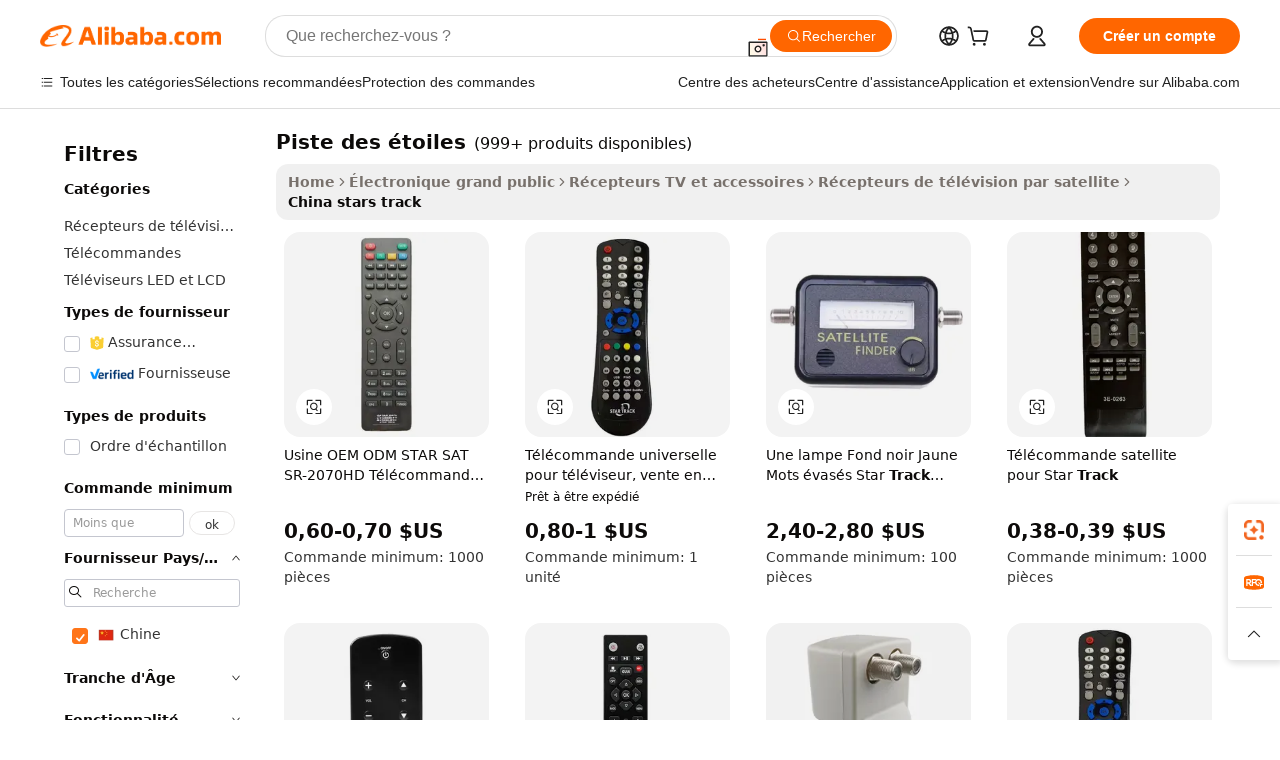

--- FILE ---
content_type: text/html;charset=UTF-8
request_url: https://french.alibaba.com/Popular/CN_stars-track-Trade.html
body_size: 143649
content:

<!-- screen_content -->
    <!-- tangram:5410 begin-->
    <!-- tangram:529998 begin-->

<!DOCTYPE html>
<html lang="fr" dir="ltr">
  <head>
        <script>
      window.__BB = {
        scene: window.__bb_scene || 'traffic-free-popular'
      };
      window.__BB.BB_CWV_IGNORE = {
          lcp_element: ['#icbu-buyer-pc-top-banner'],
          lcp_url: [],
        };
      window._timing = {}
      window._timing.first_start = Date.now();
      window.needLoginInspiration = Boolean();
      // 变量用于标记页面首次可见时间
      let firstVisibleTime = null;
      if (typeof document.hidden !== 'undefined') {
        // 页面首次加载时直接统计
        if (!document.hidden) {
          firstVisibleTime = Date.now();
          window.__BB_timex = 1
        } else {
          // 页面不可见时监听 visibilitychange 事件
          document.addEventListener('visibilitychange', () => {
            if (!document.hidden) {
              firstVisibleTime = Date.now();
              window.__BB_timex = firstVisibleTime - window.performance.timing.navigationStart
              window.__BB.firstVisibleTime = window.__BB_timex
              console.log("Page became visible after "+ window.__BB_timex + " ms");
            }
          }, { once: true });  // 确保只触发一次
        }
      } else {
        console.warn('Page Visibility API is not supported in this browser.');
      }
    </script>
        <meta name="data-spm" content="a2700">
        <meta name="aplus-xplug" content="NONE">
        <meta name="aplus-icbu-disable-umid" content="1">
        <meta name="google-translate-customization" content="9de59014edaf3b99-22e1cf3b5ca21786-g00bb439a5e9e5f8f-f">
    <meta name="yandex-verification" content="25a76ba8e4443bb3" />
    <meta name="msvalidate.01" content="E3FBF0E89B724C30844BF17C59608E8F" />
    <meta name="viewport" content="width=device-width, initial-scale=1.0, maximum-scale=5.0, user-scalable=yes">
        <link rel="preconnect" href="https://s.alicdn.com/" crossorigin>
    <link rel="dns-prefetch" href="https://s.alicdn.com">
                        <link rel="preload" href="" as="image">
        <link rel="preload" href="https://s.alicdn.com/@g/alilog/??aplus_plugin_icbufront/index.js,mlog/aplus_v2.js" as="script">
        <link rel="preload" href="https://s.alicdn.com/@img/imgextra/i2/O1CN0153JdbU26g4bILVOyC_!!6000000007690-2-tps-418-58.png" as="image">
        <script>
            window.__APLUS_ABRATE__ = {
        perf_group: 'control',
        scene: "traffic-free-popular",
      };
    </script>
    <meta name="aplus-mmstat-timeout" content="15000">
        <meta content="text/html; charset=utf-8" http-equiv="Content-Type">
          <title>piste des &eacute;toiles chine Vendre, Acheter chine Achat direct piste des &eacute;toiles des entreprises à partir dAlibaba.com</title>
      <meta name="keywords" content="">
      <meta name="description" content="">
            <meta name="pagetiming-rate" content="9">
      <meta name="pagetiming-resource-rate" content="4">
                    <link rel="canonical" href="https://www.alibaba.com/countrysearch/CN/stars-track.html">
                              <link rel="alternate" hreflang="fr" href="https://french.alibaba.com/Popular/CN_stars-track-Trade.html">
                  <link rel="alternate" hreflang="de" href="https://german.alibaba.com/Popular/CN_stars-track-Trade.html">
                  <link rel="alternate" hreflang="pt" href="https://portuguese.alibaba.com/Popular/CN_stars-track-Trade.html">
                  <link rel="alternate" hreflang="it" href="https://italian.alibaba.com/Popular/CN_stars-track-Trade.html">
                  <link rel="alternate" hreflang="es" href="https://spanish.alibaba.com/Popular/CN_stars-track-Trade.html">
                  <link rel="alternate" hreflang="ru" href="https://russian.alibaba.com/Popular/CN_stars-track-Trade.html">
                  <link rel="alternate" hreflang="ko" href="https://korean.alibaba.com/Popular/CN_stars-track-Trade.html">
                  <link rel="alternate" hreflang="ar" href="https://arabic.alibaba.com/Popular/CN_stars-track-Trade.html">
                  <link rel="alternate" hreflang="ja" href="https://japanese.alibaba.com/Popular/CN_stars-track-Trade.html">
                  <link rel="alternate" hreflang="tr" href="https://turkish.alibaba.com/Popular/CN_stars-track-Trade.html">
                  <link rel="alternate" hreflang="th" href="https://thai.alibaba.com/Popular/CN_stars-track-Trade.html">
                  <link rel="alternate" hreflang="vi" href="https://vietnamese.alibaba.com/Popular/CN_stars-track-Trade.html">
                  <link rel="alternate" hreflang="nl" href="https://dutch.alibaba.com/Popular/CN_stars-track-Trade.html">
                  <link rel="alternate" hreflang="he" href="https://hebrew.alibaba.com/Popular/CN_stars-track-Trade.html">
                  <link rel="alternate" hreflang="id" href="https://indonesian.alibaba.com/Popular/CN_stars-track-Trade.html">
                  <link rel="alternate" hreflang="hi" href="https://hindi.alibaba.com/Popular/CN_stars-track-Trade.html">
                  <link rel="alternate" hreflang="en" href="https://www.alibaba.com/countrysearch/CN/stars-track.html">
                  <link rel="alternate" hreflang="zh" href="https://chinese.alibaba.com/Popular/CN_stars-track-Trade.html">
                  <link rel="alternate" hreflang="x-default" href="https://french.alibaba.com/Popular/CN_stars-track-Trade.html">
                                        <script>
      // Aplus 配置自动打点
      var queue = window.goldlog_queue || (window.goldlog_queue = []);
      var tags = ["button", "a", "div", "span", "i", "svg", "input", "li", "tr"];
      queue.push(
        {
          action: 'goldlog.appendMetaInfo',
          arguments: [
            'aplus-auto-exp',
            [
              {
                logkey: '/sc.ug_msite.new_product_exp',
                cssSelector: '[data-spm-exp]',
                props: ["data-spm-exp"],
              },
              {
                logkey: '/sc.ug_pc.seolist_product_exp',
                cssSelector: '.traffic-card-gallery',
                props: ["data-spm-exp"],
              }
            ]
          ]
        }
      )
      queue.push({
        action: 'goldlog.setMetaInfo',
        arguments: ['aplus-auto-clk', JSON.stringify(tags.map(tag =>({
          "logkey": "/sc.ug_msite.new_product_clk",
          tag,
          "filter": "data-spm-clk",
          "props": ["data-spm-clk"]
        })))],
      });
    </script>
  </head>
  <div id="icbu-header"><div id="the-new-header" data-version="4.4.0" data-tnh-auto-exp="tnh-expose" data-scenes="search-products" style="position: relative;background-color: #fff;border-bottom: 1px solid #ddd;box-sizing: border-box; font-family:Inter,SF Pro Text,Roboto,Helvetica Neue,Helvetica,Tahoma,Arial,PingFang SC,Microsoft YaHei;"><div style="display: flex;align-items:center;height: 72px;min-width: 1200px;max-width: 1580px;margin: 0 auto;padding: 0 40px;box-sizing: border-box;"><img style="height: 29px; width: 209px;" src="https://s.alicdn.com/@img/imgextra/i2/O1CN0153JdbU26g4bILVOyC_!!6000000007690-2-tps-418-58.png" alt="" /></div><div style="min-width: 1200px;max-width: 1580px;margin: 0 auto;overflow: hidden;font-size: 14px;display: flex;justify-content: space-between;padding: 0 40px;box-sizing: border-box;"><div style="display: flex; align-items: center; justify-content: space-between"><div style="position: relative; height: 36px; padding: 0 28px 0 20px">All categories</div><div style="position: relative; height: 36px; padding-right: 28px">Featured selections</div><div style="position: relative; height: 36px">Trade Assurance</div></div><div style="display: flex; align-items: center; justify-content: space-between"><div style="position: relative; height: 36px; padding-right: 28px">Buyer Central</div><div style="position: relative; height: 36px; padding-right: 28px">Help Center</div><div style="position: relative; height: 36px; padding-right: 28px">Get the app</div><div style="position: relative; height: 36px">Become a supplier</div></div></div></div></div></div>
  <body data-spm="7724857" style="min-height: calc(100vh + 1px)"><script 
id="beacon-aplus"   
src="//s.alicdn.com/@g/alilog/??aplus_plugin_icbufront/index.js,mlog/aplus_v2.js"
exparams="aplus=async&userid=&aplus&ali_beacon_id=&ali_apache_id=&ali_apache_track=&ali_apache_tracktmp=&eagleeye_traceid=2101f3d617690501379626972e1214&ip=3%2e140%2e197%2e85&dmtrack_c={ali%5fresin%5ftrace%3dse%5frst%3dnull%7csp%5fviewtype%3dY%7cset%3d3%7cser%3d1007%7cpageId%3d018fed143a9d4a809b3204c8899261b0%7cm%5fpageid%3dnull%7cpvmi%3dbfd6b60f2fab4970a6859157d25e8a28%7csek%5fsepd%3dpiste%2bdes%2b%25C3%25A9toiles%7csek%3dstars%2btrack%7cse%5fpn%3d1%7cp4pid%3d4010a1d2%2d1d8f%2d482f%2d90b1%2df7ba92a13b31%7csclkid%3dnull%7cforecast%5fpost%5fcate%3dnull%7cseo%5fnew%5fuser%5fflag%3dfalse%7ccategoryId%3d5092302%7cseo%5fsearch%5fmodel%5fupgrade%5fv2%3d2025070801%7cseo%5fmodule%5fcard%5f20240624%3d202406242%7clong%5ftext%5fgoogle%5ftranslate%5fv2%3d2407142%7cseo%5fcontent%5ftd%5fbottom%5ftext%5fupdate%5fkey%3d2025070801%7cseo%5fsearch%5fmodel%5fupgrade%5fv3%3d2025072201%7cdamo%5falt%5freplace%3d2485818%7cseo%5fsearch%5fmodel%5fmulti%5fupgrade%5fv3%3d2025081101%7cwap%5fcross%3d2007659%7cwap%5fcs%5faction%3d2005494%7cAPP%5fVisitor%5fActive%3d26705%7cseo%5fshowroom%5fgoods%5fmix%3d2005244%7cseo%5fdefault%5fcached%5flong%5ftext%5ffrom%5fnew%5fkeyword%5fstep%3d2024122502%7cshowroom%5fgeneral%5ftemplate%3d2005292%7cwap%5fcs%5ftext%3dnull%7cstructured%5fdata%3d2025052702%7cseo%5fmulti%5fstyle%5ftext%5fupdate%3d2511181%7cpc%5fnew%5fheader%3dnull%7cseo%5fmeta%5fcate%5ftemplate%5fv1%3d2025042401%7cseo%5fmeta%5ftd%5fsearch%5fkeyword%5fstep%5fv1%3d2025040999%7cshowroom%5fft%5flong%5ftext%5fbaks%3d80802%7cAPP%5fGrowing%5fBuyer%5fHigh%5fIntent%5fActive%3d25485%7cshowroom%5fpc%5fv2019%3d2104%7cAPP%5fProspecting%5fBuyer%3d26712%7ccache%5fcontrol%3dnull%7cAPP%5fChurned%5fCore%5fBuyer%3d25463%7cseo%5fdefault%5fcached%5flong%5ftext%5fstep%3d24110802%7camp%5flighthouse%5fscore%5fimage%3d19657%7cseo%5fft%5ftranslate%5fgemini%3d25012003%7cwap%5fnode%5fssr%3d2015725%7cdataphant%5fopen%3d27030%7clongtext%5fmulti%5fstyle%5fexpand%5frussian%3d2510141%7cseo%5flongtext%5fgoogle%5fdata%5fsection%3d25021702%7cindustry%5fpopular%5ffloor%3dnull%7cwap%5fad%5fgoods%5fproduct%5finterval%3dnull%7cseo%5fgoods%5fbootom%5fwholesale%5flink%3dnull%7cseo%5fmiddle%5fwholesale%5flink%3d2486164%7cseo%5fkeyword%5faatest%3d13%7cft%5flong%5ftext%5fenpand%5fstep2%3d121602%7cseo%5fft%5flongtext%5fexpand%5fstep3%3d25012102%7cseo%5fwap%5fheadercard%3d2006288%7cAPP%5fChurned%5fInactive%5fVisitor%3d25497%7cAPP%5fGrowing%5fBuyer%5fHigh%5fIntent%5fInactive%3d25484%7cseo%5fmeta%5ftd%5fmulti%5fkey%3d2025061801%7ctop%5frecommend%5f20250120%3d202501201%7clongtext%5fmulti%5fstyle%5fexpand%5ffrench%5fcopy%3d25091802%7clongtext%5fmulti%5fstyle%5fexpand%5ffrench%5fcopy%5fcopy%3d25092502%7clong%5ftext%5fpaa%3d220901%7cseo%5ffloor%5fexp%3dnull%7cseo%5fshowroom%5falgo%5flink%3d17764%7cseo%5fmeta%5ftd%5faib%5fgeneral%5fkey%3d2025091900%7ccountry%5findustry%3d202311033%7cshowroom%5fft%5flong%5ftext%5fenpand%5fstep1%3d101102%7cseo%5fshowroom%5fnorel%3dnull%7cplp%5fstyle%5f25%5fpc%3d202505222%7cseo%5fggs%5flayer%3d10011%7cquery%5fmutil%5flang%5ftranslate%3d2025060300%7cAPP%5fChurned%5fBuyer%3d25468%7cstream%5frender%5fperf%5fopt%3d2309181%7cwap%5fgoods%3d2007383%7cseo%5fshowroom%5fsimilar%5f20240614%3d202406142%7cchinese%5fopen%3d6307%7cquery%5fgpt%5ftranslate%3d20240820%7cad%5fproduct%5finterval%3dnull%7camp%5fto%5fpwa%3d2007359%7cplp%5faib%5fmulti%5fai%5fmeta%3d20250401%7cwap%5fsupplier%5fcontent%3dnull%7cpc%5ffree%5frefactoring%3d20220315%7csso%5foem%5ffloor%3d30031%7cAPP%5fGrowing%5fBuyer%5fInactive%3d25476%7cseo%5fpc%5fnew%5fview%5f20240807%3d202408072%7cseo%5fbottom%5ftext%5fentity%5fkey%5fcopy%3d2025062400%7cstream%5frender%3d433763%7cseo%5fmodule%5fcard%5f20240424%3d202404241%7cseo%5ftitle%5freplace%5f20191226%3d5841%7clongtext%5fmulti%5fstyle%5fexpand%3d25090802%7cgoogleweblight%3d6516%7clighthouse%5fbase64%3d2005760%7cAPP%5fProspecting%5fBuyer%5fActive%3d26719%7cad%5fgoods%5fproduct%5finterval%3dnull%7cseo%5fbottom%5fdeep%5fextend%5fkw%5fkey%3d2025071101%7clongtext%5fmulti%5fstyle%5fexpand%5fturkish%3d25102802%7cilink%5fuv%3d20240911%7cwap%5flist%5fwakeup%3d2005832%7ctpp%5fcrosslink%5fpc%3d20205311%7cseo%5ftop%5fbooth%3d18501%7cAPP%5fGrowing%5fBuyer%5fLess%5fActive%3d25472%7cseo%5fsearch%5fmodel%5fupgrade%5frank%3d2025092401%7cgoodslayer%3d7977%7cft%5flong%5ftext%5ftranslate%5fexpand%5fstep1%3d24110802%7cseo%5fheaderstyle%5ftraffic%5fkey%5fv1%3d2025072100%7ccrosslink%5fswitch%3d2008141%7cp4p%5foutline%3d20240328%7cseo%5fmeta%5ftd%5faib%5fv2%5fkey%3d2025091800%7crts%5fmulti%3d2008404%7cseo%5fad%5foptimization%5fkey%5fv2%3d2025072300%7cAPP%5fVisitor%5fLess%5fActive%3d26698%7cseo%5fsearch%5franker%5fid%3d2025112401%7cplp%5fstyle%5f25%3d202505192%7ccdn%5fvm%3d2007368%7cwap%5fad%5fproduct%5finterval%3dnull%7cseo%5fsearch%5fmodel%5fmulti%5fupgrade%5frank%3d2025092401%7cpc%5fcard%5fshare%3d2025081201%7cAPP%5fGrowing%5fBuyer%5fHigh%5fIntent%5fLess%5fActive%3d25479%7cgoods%5ftitle%5fsubstitute%3d9617%7cwap%5fscreen%5fexp%3d2025081400%7creact%5fheader%5ftest%3d202502182%7cpc%5fcs%5fcolor%3dnull%7cshowroom%5fft%5flong%5ftext%5ftest%3d72502%7cone%5ftap%5flogin%5fABTest%3d202308153%7cseo%5fhyh%5fshow%5ftags%3d9867%7cplp%5fstructured%5fdata%3d2508182%7cguide%5fdelete%3d2008526%7cseo%5findustry%5ftemplate%3dnull%7cseo%5fmeta%5ftd%5fmulti%5fes%5fkey%3d2025073101%7cseo%5fshowroom%5fdata%5fmix%3d19888%7csso%5ftop%5franking%5ffloor%3d20031%7cseo%5ftd%5fdeep%5fupgrade%5fkey%5fv3%3d2025081101%7cwap%5fue%5fone%3d2025111401%7cshowroom%5fto%5frts%5flink%3d2008480%7ccountrysearch%5ftest%3dnull%7cchannel%5famp%5fto%5fpwa%3d2008435%7cseo%5fmulti%5fstyles%5flong%5ftext%3d2503172%7cseo%5fmeta%5ftext%5fmutli%5fcate%5ftemplate%5fv1%3d2025080800%7cseo%5fdefault%5fcached%5fmutil%5flong%5ftext%5fstep%3d24110436%7cseo%5faction%5fpoint%5ftype%3d22823%7cseo%5faib%5ftd%5flaunch%5f20240828%5fcopy%3d202408282%7cseo%5fshowroom%5fwholesale%5flink%3dnull%7cseo%5fperf%5fimprove%3d2023999%7cseo%5fwap%5flist%5fbounce%5f01%3d2063%7cseo%5fwap%5flist%5fbounce%5f02%3d2128%7cAPP%5fGrowing%5fBuyer%5fActive%3d25492%7cvideolayer%3d7105%7cvideo%5fplay%3dnull%7cAPP%5fChurned%5fMember%5fInactive%3d25501%7cseo%5fgoogle%5fnew%5fstruct%3d438326%7cicbu%5falgo%5fp4p%5fseo%5fad%3d2025072300%7ctpp%5ftrace%3dseoKeyword%2dseoKeyword%5fv3%2dbase%2dORIGINAL}&pageid=038cc5552101f5831769050138&hn=ensearchweb033001245131%2erg%2dus%2deast%2eus44&asid=AQAAAAAakHFpKosnSQAAAADHDkH1eRuJMA==&treq=&tres=" async>
</script>
                        <!-- tangram:7430 begin-->
 <style>
   .traffic-card-gallery {display: flex;position: relative;flex-direction: column;justify-content: flex-start;border-radius: 0.5rem;background-color: #fff;padding: 0.5rem 0.5rem 1rem;overflow: hidden;font-size: 0.75rem;line-height: 1rem;}
   .product-price {
     b {
       font-size: 22px;
     }
   }
 </style>
<!-- tangram:7430 end-->
            <style>.component-left-filter-callback{display:flex;position:relative;margin-top:10px;height:1200px}.component-left-filter-callback img{width:200px}.component-left-filter-callback i{position:absolute;top:5%;left:50%}.related-search-wrapper{padding:.5rem;--tw-bg-opacity: 1;background-color:#fff;background-color:rgba(255,255,255,var(--tw-bg-opacity, 1));border-width:1px;border-color:var(--input)}.related-search-wrapper .related-search-box{margin:12px 16px}.related-search-wrapper .related-search-box .related-search-title{display:inline;float:start;color:#666;word-wrap:break-word;margin-right:12px;width:13%}.related-search-wrapper .related-search-box .related-search-content{display:flex;flex-wrap:wrap}.related-search-wrapper .related-search-box .related-search-content .related-search-link{margin-right:12px;width:23%;overflow:hidden;color:#666;text-overflow:ellipsis;white-space:nowrap}.product-title img{margin-right:.5rem;display:inline-block;height:1rem;vertical-align:sub}.product-price b{font-size:22px}.similar-icon{position:absolute;bottom:12px;z-index:2;right:12px}.rfq-card{display:inline-block;position:relative;box-sizing:border-box;margin-bottom:36px}.rfq-card .rfq-card-content{display:flex;position:relative;flex-direction:column;align-items:flex-start;background-size:cover;background-color:#fff;padding:12px;width:100%;height:100%}.rfq-card .rfq-card-content .rfq-card-icon{margin-top:50px}.rfq-card .rfq-card-content .rfq-card-icon img{width:45px}.rfq-card .rfq-card-content .rfq-card-top-title{margin-top:14px;color:#222;font-weight:400;font-size:16px}.rfq-card .rfq-card-content .rfq-card-title{margin-top:24px;color:#333;font-weight:800;font-size:20px}.rfq-card .rfq-card-content .rfq-card-input-box{margin-top:24px;width:100%}.rfq-card .rfq-card-content .rfq-card-input-box textarea{box-sizing:border-box;border:1px solid #ddd;border-radius:4px;background-color:#fff;padding:9px 12px;width:100%;height:88px;resize:none;color:#666;font-weight:400;font-size:13px;font-family:inherit}.rfq-card .rfq-card-content .rfq-card-button{margin-top:24px;border:1px solid #666;border-radius:16px;background-color:#fff;width:67%;color:#000;font-weight:700;font-size:14px;line-height:30px;text-align:center}[data-modulename^=ProductList-] div{contain-intrinsic-size:auto 500px}.traffic-card-gallery:hover{--tw-shadow: 0px 2px 6px 2px rgba(0,0,0,.12157);--tw-shadow-colored: 0px 2px 6px 2px var(--tw-shadow-color);box-shadow:0 0 #0000,0 0 #0000,0 2px 6px 2px #0000001f;box-shadow:var(--tw-ring-offset-shadow, 0 0 rgba(0,0,0,0)),var(--tw-ring-shadow, 0 0 rgba(0,0,0,0)),var(--tw-shadow);z-index:10}.traffic-card-gallery{position:relative;display:flex;flex-direction:column;justify-content:flex-start;overflow:hidden;border-radius:.75rem;--tw-bg-opacity: 1;background-color:#fff;background-color:rgba(255,255,255,var(--tw-bg-opacity, 1));padding:.5rem;font-size:.75rem;line-height:1rem}.traffic-card-list{position:relative;display:flex;height:292px;flex-direction:row;justify-content:flex-start;overflow:hidden;border-bottom-width:1px;--tw-bg-opacity: 1;background-color:#fff;background-color:rgba(255,255,255,var(--tw-bg-opacity, 1));padding:1rem;font-size:.75rem;line-height:1rem}.traffic-card-g-industry:hover{--tw-shadow: 0 0 10px rgba(0,0,0,.1);--tw-shadow-colored: 0 0 10px var(--tw-shadow-color);box-shadow:0 0 #0000,0 0 #0000,0 0 10px #0000001a;box-shadow:var(--tw-ring-offset-shadow, 0 0 rgba(0,0,0,0)),var(--tw-ring-shadow, 0 0 rgba(0,0,0,0)),var(--tw-shadow)}.traffic-card-g-industry{position:relative;border-radius:var(--radius);--tw-bg-opacity: 1;background-color:#fff;background-color:rgba(255,255,255,var(--tw-bg-opacity, 1));padding:1.25rem .75rem .75rem;font-size:.875rem;line-height:1.25rem}.module-filter-section-wrapper{max-height:none!important;overflow-x:hidden}*,:before,:after{--tw-border-spacing-x: 0;--tw-border-spacing-y: 0;--tw-translate-x: 0;--tw-translate-y: 0;--tw-rotate: 0;--tw-skew-x: 0;--tw-skew-y: 0;--tw-scale-x: 1;--tw-scale-y: 1;--tw-pan-x: ;--tw-pan-y: ;--tw-pinch-zoom: ;--tw-scroll-snap-strictness: proximity;--tw-gradient-from-position: ;--tw-gradient-via-position: ;--tw-gradient-to-position: ;--tw-ordinal: ;--tw-slashed-zero: ;--tw-numeric-figure: ;--tw-numeric-spacing: ;--tw-numeric-fraction: ;--tw-ring-inset: ;--tw-ring-offset-width: 0px;--tw-ring-offset-color: #fff;--tw-ring-color: rgba(59, 130, 246, .5);--tw-ring-offset-shadow: 0 0 rgba(0,0,0,0);--tw-ring-shadow: 0 0 rgba(0,0,0,0);--tw-shadow: 0 0 rgba(0,0,0,0);--tw-shadow-colored: 0 0 rgba(0,0,0,0);--tw-blur: ;--tw-brightness: ;--tw-contrast: ;--tw-grayscale: ;--tw-hue-rotate: ;--tw-invert: ;--tw-saturate: ;--tw-sepia: ;--tw-drop-shadow: ;--tw-backdrop-blur: ;--tw-backdrop-brightness: ;--tw-backdrop-contrast: ;--tw-backdrop-grayscale: ;--tw-backdrop-hue-rotate: ;--tw-backdrop-invert: ;--tw-backdrop-opacity: ;--tw-backdrop-saturate: ;--tw-backdrop-sepia: ;--tw-contain-size: ;--tw-contain-layout: ;--tw-contain-paint: ;--tw-contain-style: }::backdrop{--tw-border-spacing-x: 0;--tw-border-spacing-y: 0;--tw-translate-x: 0;--tw-translate-y: 0;--tw-rotate: 0;--tw-skew-x: 0;--tw-skew-y: 0;--tw-scale-x: 1;--tw-scale-y: 1;--tw-pan-x: ;--tw-pan-y: ;--tw-pinch-zoom: ;--tw-scroll-snap-strictness: proximity;--tw-gradient-from-position: ;--tw-gradient-via-position: ;--tw-gradient-to-position: ;--tw-ordinal: ;--tw-slashed-zero: ;--tw-numeric-figure: ;--tw-numeric-spacing: ;--tw-numeric-fraction: ;--tw-ring-inset: ;--tw-ring-offset-width: 0px;--tw-ring-offset-color: #fff;--tw-ring-color: rgba(59, 130, 246, .5);--tw-ring-offset-shadow: 0 0 rgba(0,0,0,0);--tw-ring-shadow: 0 0 rgba(0,0,0,0);--tw-shadow: 0 0 rgba(0,0,0,0);--tw-shadow-colored: 0 0 rgba(0,0,0,0);--tw-blur: ;--tw-brightness: ;--tw-contrast: ;--tw-grayscale: ;--tw-hue-rotate: ;--tw-invert: ;--tw-saturate: ;--tw-sepia: ;--tw-drop-shadow: ;--tw-backdrop-blur: ;--tw-backdrop-brightness: ;--tw-backdrop-contrast: ;--tw-backdrop-grayscale: ;--tw-backdrop-hue-rotate: ;--tw-backdrop-invert: ;--tw-backdrop-opacity: ;--tw-backdrop-saturate: ;--tw-backdrop-sepia: ;--tw-contain-size: ;--tw-contain-layout: ;--tw-contain-paint: ;--tw-contain-style: }*,:before,:after{box-sizing:border-box;border-width:0;border-style:solid;border-color:#e5e7eb}:before,:after{--tw-content: ""}html,:host{line-height:1.5;-webkit-text-size-adjust:100%;-moz-tab-size:4;-o-tab-size:4;tab-size:4;font-family:ui-sans-serif,system-ui,-apple-system,Segoe UI,Roboto,Ubuntu,Cantarell,Noto Sans,sans-serif,"Apple Color Emoji","Segoe UI Emoji",Segoe UI Symbol,"Noto Color Emoji";font-feature-settings:normal;font-variation-settings:normal;-webkit-tap-highlight-color:transparent}body{margin:0;line-height:inherit}hr{height:0;color:inherit;border-top-width:1px}abbr:where([title]){text-decoration:underline;-webkit-text-decoration:underline dotted;text-decoration:underline dotted}h1,h2,h3,h4,h5,h6{font-size:inherit;font-weight:inherit}a{color:inherit;text-decoration:inherit}b,strong{font-weight:bolder}code,kbd,samp,pre{font-family:ui-monospace,SFMono-Regular,Menlo,Monaco,Consolas,Liberation Mono,Courier New,monospace;font-feature-settings:normal;font-variation-settings:normal;font-size:1em}small{font-size:80%}sub,sup{font-size:75%;line-height:0;position:relative;vertical-align:baseline}sub{bottom:-.25em}sup{top:-.5em}table{text-indent:0;border-color:inherit;border-collapse:collapse}button,input,optgroup,select,textarea{font-family:inherit;font-feature-settings:inherit;font-variation-settings:inherit;font-size:100%;font-weight:inherit;line-height:inherit;letter-spacing:inherit;color:inherit;margin:0;padding:0}button,select{text-transform:none}button,input:where([type=button]),input:where([type=reset]),input:where([type=submit]){-webkit-appearance:button;background-color:transparent;background-image:none}:-moz-focusring{outline:auto}:-moz-ui-invalid{box-shadow:none}progress{vertical-align:baseline}::-webkit-inner-spin-button,::-webkit-outer-spin-button{height:auto}[type=search]{-webkit-appearance:textfield;outline-offset:-2px}::-webkit-search-decoration{-webkit-appearance:none}::-webkit-file-upload-button{-webkit-appearance:button;font:inherit}summary{display:list-item}blockquote,dl,dd,h1,h2,h3,h4,h5,h6,hr,figure,p,pre{margin:0}fieldset{margin:0;padding:0}legend{padding:0}ol,ul,menu{list-style:none;margin:0;padding:0}dialog{padding:0}textarea{resize:vertical}input::-moz-placeholder,textarea::-moz-placeholder{opacity:1;color:#9ca3af}input::placeholder,textarea::placeholder{opacity:1;color:#9ca3af}button,[role=button]{cursor:pointer}:disabled{cursor:default}img,svg,video,canvas,audio,iframe,embed,object{display:block;vertical-align:middle}img,video{max-width:100%;height:auto}[hidden]:where(:not([hidden=until-found])){display:none}:root{--background: hsl(0, 0%, 100%);--foreground: hsl(20, 14.3%, 4.1%);--card: hsl(0, 0%, 100%);--card-foreground: hsl(20, 14.3%, 4.1%);--popover: hsl(0, 0%, 100%);--popover-foreground: hsl(20, 14.3%, 4.1%);--primary: hsl(24, 100%, 50%);--primary-foreground: hsl(60, 9.1%, 97.8%);--secondary: hsl(60, 4.8%, 95.9%);--secondary-foreground: #333;--muted: hsl(60, 4.8%, 95.9%);--muted-foreground: hsl(25, 5.3%, 44.7%);--accent: hsl(60, 4.8%, 95.9%);--accent-foreground: hsl(24, 9.8%, 10%);--destructive: hsl(0, 84.2%, 60.2%);--destructive-foreground: hsl(60, 9.1%, 97.8%);--border: hsl(20, 5.9%, 90%);--input: hsl(20, 5.9%, 90%);--ring: hsl(24.6, 95%, 53.1%);--radius: 1rem}.dark{--background: hsl(20, 14.3%, 4.1%);--foreground: hsl(60, 9.1%, 97.8%);--card: hsl(20, 14.3%, 4.1%);--card-foreground: hsl(60, 9.1%, 97.8%);--popover: hsl(20, 14.3%, 4.1%);--popover-foreground: hsl(60, 9.1%, 97.8%);--primary: hsl(20.5, 90.2%, 48.2%);--primary-foreground: hsl(60, 9.1%, 97.8%);--secondary: hsl(12, 6.5%, 15.1%);--secondary-foreground: hsl(60, 9.1%, 97.8%);--muted: hsl(12, 6.5%, 15.1%);--muted-foreground: hsl(24, 5.4%, 63.9%);--accent: hsl(12, 6.5%, 15.1%);--accent-foreground: hsl(60, 9.1%, 97.8%);--destructive: hsl(0, 72.2%, 50.6%);--destructive-foreground: hsl(60, 9.1%, 97.8%);--border: hsl(12, 6.5%, 15.1%);--input: hsl(12, 6.5%, 15.1%);--ring: hsl(20.5, 90.2%, 48.2%)}*{border-color:#e7e5e4;border-color:var(--border)}body{background-color:#fff;background-color:var(--background);color:#0c0a09;color:var(--foreground)}.il-sr-only{position:absolute;width:1px;height:1px;padding:0;margin:-1px;overflow:hidden;clip:rect(0,0,0,0);white-space:nowrap;border-width:0}.il-invisible{visibility:hidden}.il-fixed{position:fixed}.il-absolute{position:absolute}.il-relative{position:relative}.il-sticky{position:sticky}.il-inset-0{inset:0}.il--bottom-12{bottom:-3rem}.il--top-12{top:-3rem}.il-bottom-0{bottom:0}.il-bottom-2{bottom:.5rem}.il-bottom-3{bottom:.75rem}.il-bottom-4{bottom:1rem}.il-end-0{right:0}.il-end-2{right:.5rem}.il-end-3{right:.75rem}.il-end-4{right:1rem}.il-left-0{left:0}.il-left-3{left:.75rem}.il-right-0{right:0}.il-right-2{right:.5rem}.il-right-3{right:.75rem}.il-start-0{left:0}.il-start-1\/2{left:50%}.il-start-2{left:.5rem}.il-start-3{left:.75rem}.il-start-\[50\%\]{left:50%}.il-top-0{top:0}.il-top-1\/2{top:50%}.il-top-16{top:4rem}.il-top-4{top:1rem}.il-top-\[50\%\]{top:50%}.il-z-10{z-index:10}.il-z-50{z-index:50}.il-z-\[9999\]{z-index:9999}.il-col-span-4{grid-column:span 4 / span 4}.il-m-0{margin:0}.il-m-3{margin:.75rem}.il-m-auto{margin:auto}.il-mx-auto{margin-left:auto;margin-right:auto}.il-my-3{margin-top:.75rem;margin-bottom:.75rem}.il-my-5{margin-top:1.25rem;margin-bottom:1.25rem}.il-my-auto{margin-top:auto;margin-bottom:auto}.\!il-mb-4{margin-bottom:1rem!important}.il--mt-4{margin-top:-1rem}.il-mb-0{margin-bottom:0}.il-mb-1{margin-bottom:.25rem}.il-mb-2{margin-bottom:.5rem}.il-mb-3{margin-bottom:.75rem}.il-mb-4{margin-bottom:1rem}.il-mb-5{margin-bottom:1.25rem}.il-mb-6{margin-bottom:1.5rem}.il-mb-8{margin-bottom:2rem}.il-mb-\[-0\.75rem\]{margin-bottom:-.75rem}.il-mb-\[0\.125rem\]{margin-bottom:.125rem}.il-me-1{margin-right:.25rem}.il-me-2{margin-right:.5rem}.il-me-3{margin-right:.75rem}.il-me-auto{margin-right:auto}.il-mr-1{margin-right:.25rem}.il-mr-2{margin-right:.5rem}.il-ms-1{margin-left:.25rem}.il-ms-4{margin-left:1rem}.il-ms-5{margin-left:1.25rem}.il-ms-8{margin-left:2rem}.il-ms-\[\.375rem\]{margin-left:.375rem}.il-ms-auto{margin-left:auto}.il-mt-0{margin-top:0}.il-mt-0\.5{margin-top:.125rem}.il-mt-1{margin-top:.25rem}.il-mt-2{margin-top:.5rem}.il-mt-3{margin-top:.75rem}.il-mt-4{margin-top:1rem}.il-mt-6{margin-top:1.5rem}.il-line-clamp-1{overflow:hidden;display:-webkit-box;-webkit-box-orient:vertical;-webkit-line-clamp:1}.il-line-clamp-2{overflow:hidden;display:-webkit-box;-webkit-box-orient:vertical;-webkit-line-clamp:2}.il-line-clamp-6{overflow:hidden;display:-webkit-box;-webkit-box-orient:vertical;-webkit-line-clamp:6}.il-inline-block{display:inline-block}.il-inline{display:inline}.il-flex{display:flex}.il-inline-flex{display:inline-flex}.il-grid{display:grid}.il-aspect-square{aspect-ratio:1 / 1}.il-size-5{width:1.25rem;height:1.25rem}.il-h-1{height:.25rem}.il-h-10{height:2.5rem}.il-h-11{height:2.75rem}.il-h-20{height:5rem}.il-h-24{height:6rem}.il-h-3\.5{height:.875rem}.il-h-4{height:1rem}.il-h-40{height:10rem}.il-h-6{height:1.5rem}.il-h-8{height:2rem}.il-h-9{height:2.25rem}.il-h-\[150px\]{height:150px}.il-h-\[152px\]{height:152px}.il-h-\[18\.25rem\]{height:18.25rem}.il-h-\[292px\]{height:292px}.il-h-\[600px\]{height:600px}.il-h-auto{height:auto}.il-h-fit{height:-moz-fit-content;height:fit-content}.il-h-full{height:100%}.il-h-screen{height:100vh}.il-max-h-\[100vh\]{max-height:100vh}.il-w-1\/2{width:50%}.il-w-10{width:2.5rem}.il-w-10\/12{width:83.333333%}.il-w-4{width:1rem}.il-w-6{width:1.5rem}.il-w-64{width:16rem}.il-w-7\/12{width:58.333333%}.il-w-72{width:18rem}.il-w-8{width:2rem}.il-w-8\/12{width:66.666667%}.il-w-9{width:2.25rem}.il-w-9\/12{width:75%}.il-w-\[200px\]{width:200px}.il-w-\[84px\]{width:84px}.il-w-fit{width:-moz-fit-content;width:fit-content}.il-w-full{width:100%}.il-w-screen{width:100vw}.il-min-w-0{min-width:0px}.il-min-w-3{min-width:.75rem}.il-min-w-\[1200px\]{min-width:1200px}.il-max-w-\[1000px\]{max-width:1000px}.il-max-w-\[1580px\]{max-width:1580px}.il-max-w-full{max-width:100%}.il-max-w-lg{max-width:32rem}.il-flex-1{flex:1 1 0%}.il-flex-shrink-0,.il-shrink-0{flex-shrink:0}.il-flex-grow-0,.il-grow-0{flex-grow:0}.il-basis-24{flex-basis:6rem}.il-basis-full{flex-basis:100%}.il-origin-\[--radix-tooltip-content-transform-origin\]{transform-origin:var(--radix-tooltip-content-transform-origin)}.il--translate-x-1\/2{--tw-translate-x: -50%;transform:translate(-50%,var(--tw-translate-y)) rotate(var(--tw-rotate)) skew(var(--tw-skew-x)) skewY(var(--tw-skew-y)) scaleX(var(--tw-scale-x)) scaleY(var(--tw-scale-y));transform:translate(var(--tw-translate-x),var(--tw-translate-y)) rotate(var(--tw-rotate)) skew(var(--tw-skew-x)) skewY(var(--tw-skew-y)) scaleX(var(--tw-scale-x)) scaleY(var(--tw-scale-y))}.il--translate-y-1\/2{--tw-translate-y: -50%;transform:translate(var(--tw-translate-x),-50%) rotate(var(--tw-rotate)) skew(var(--tw-skew-x)) skewY(var(--tw-skew-y)) scaleX(var(--tw-scale-x)) scaleY(var(--tw-scale-y));transform:translate(var(--tw-translate-x),var(--tw-translate-y)) rotate(var(--tw-rotate)) skew(var(--tw-skew-x)) skewY(var(--tw-skew-y)) scaleX(var(--tw-scale-x)) scaleY(var(--tw-scale-y))}.il-translate-x-\[-50\%\]{--tw-translate-x: -50%;transform:translate(-50%,var(--tw-translate-y)) rotate(var(--tw-rotate)) skew(var(--tw-skew-x)) skewY(var(--tw-skew-y)) scaleX(var(--tw-scale-x)) scaleY(var(--tw-scale-y));transform:translate(var(--tw-translate-x),var(--tw-translate-y)) rotate(var(--tw-rotate)) skew(var(--tw-skew-x)) skewY(var(--tw-skew-y)) scaleX(var(--tw-scale-x)) scaleY(var(--tw-scale-y))}.il-translate-y-\[-50\%\]{--tw-translate-y: -50%;transform:translate(var(--tw-translate-x),-50%) rotate(var(--tw-rotate)) skew(var(--tw-skew-x)) skewY(var(--tw-skew-y)) scaleX(var(--tw-scale-x)) scaleY(var(--tw-scale-y));transform:translate(var(--tw-translate-x),var(--tw-translate-y)) rotate(var(--tw-rotate)) skew(var(--tw-skew-x)) skewY(var(--tw-skew-y)) scaleX(var(--tw-scale-x)) scaleY(var(--tw-scale-y))}.il-rotate-90{--tw-rotate: 90deg;transform:translate(var(--tw-translate-x),var(--tw-translate-y)) rotate(90deg) skew(var(--tw-skew-x)) skewY(var(--tw-skew-y)) scaleX(var(--tw-scale-x)) scaleY(var(--tw-scale-y));transform:translate(var(--tw-translate-x),var(--tw-translate-y)) rotate(var(--tw-rotate)) skew(var(--tw-skew-x)) skewY(var(--tw-skew-y)) scaleX(var(--tw-scale-x)) scaleY(var(--tw-scale-y))}@keyframes il-pulse{50%{opacity:.5}}.il-animate-pulse{animation:il-pulse 2s cubic-bezier(.4,0,.6,1) infinite}@keyframes il-spin{to{transform:rotate(360deg)}}.il-animate-spin{animation:il-spin 1s linear infinite}.il-cursor-pointer{cursor:pointer}.il-list-disc{list-style-type:disc}.il-grid-cols-2{grid-template-columns:repeat(2,minmax(0,1fr))}.il-grid-cols-4{grid-template-columns:repeat(4,minmax(0,1fr))}.il-flex-row{flex-direction:row}.il-flex-col{flex-direction:column}.il-flex-col-reverse{flex-direction:column-reverse}.il-flex-wrap{flex-wrap:wrap}.il-flex-nowrap{flex-wrap:nowrap}.il-items-start{align-items:flex-start}.il-items-center{align-items:center}.il-items-baseline{align-items:baseline}.il-justify-start{justify-content:flex-start}.il-justify-end{justify-content:flex-end}.il-justify-center{justify-content:center}.il-justify-between{justify-content:space-between}.il-gap-1{gap:.25rem}.il-gap-1\.5{gap:.375rem}.il-gap-10{gap:2.5rem}.il-gap-2{gap:.5rem}.il-gap-3{gap:.75rem}.il-gap-4{gap:1rem}.il-gap-8{gap:2rem}.il-gap-\[\.0938rem\]{gap:.0938rem}.il-gap-\[\.375rem\]{gap:.375rem}.il-gap-\[0\.125rem\]{gap:.125rem}.\!il-gap-x-5{-moz-column-gap:1.25rem!important;column-gap:1.25rem!important}.\!il-gap-y-5{row-gap:1.25rem!important}.il-space-y-1\.5>:not([hidden])~:not([hidden]){--tw-space-y-reverse: 0;margin-top:calc(.375rem * (1 - var(--tw-space-y-reverse)));margin-top:.375rem;margin-top:calc(.375rem * calc(1 - var(--tw-space-y-reverse)));margin-bottom:0rem;margin-bottom:calc(.375rem * var(--tw-space-y-reverse))}.il-space-y-4>:not([hidden])~:not([hidden]){--tw-space-y-reverse: 0;margin-top:calc(1rem * (1 - var(--tw-space-y-reverse)));margin-top:1rem;margin-top:calc(1rem * calc(1 - var(--tw-space-y-reverse)));margin-bottom:0rem;margin-bottom:calc(1rem * var(--tw-space-y-reverse))}.il-overflow-hidden{overflow:hidden}.il-overflow-y-auto{overflow-y:auto}.il-overflow-y-scroll{overflow-y:scroll}.il-truncate{overflow:hidden;text-overflow:ellipsis;white-space:nowrap}.il-text-ellipsis{text-overflow:ellipsis}.il-whitespace-normal{white-space:normal}.il-whitespace-nowrap{white-space:nowrap}.il-break-normal{word-wrap:normal;word-break:normal}.il-break-words{word-wrap:break-word}.il-break-all{word-break:break-all}.il-rounded{border-radius:.25rem}.il-rounded-2xl{border-radius:1rem}.il-rounded-\[0\.5rem\]{border-radius:.5rem}.il-rounded-\[1\.25rem\]{border-radius:1.25rem}.il-rounded-full{border-radius:9999px}.il-rounded-lg{border-radius:1rem;border-radius:var(--radius)}.il-rounded-md{border-radius:calc(1rem - 2px);border-radius:calc(var(--radius) - 2px)}.il-rounded-sm{border-radius:calc(1rem - 4px);border-radius:calc(var(--radius) - 4px)}.il-rounded-xl{border-radius:.75rem}.il-border,.il-border-\[1px\]{border-width:1px}.il-border-b,.il-border-b-\[1px\]{border-bottom-width:1px}.il-border-solid{border-style:solid}.il-border-none{border-style:none}.il-border-\[\#222\]{--tw-border-opacity: 1;border-color:#222;border-color:rgba(34,34,34,var(--tw-border-opacity, 1))}.il-border-\[\#DDD\]{--tw-border-opacity: 1;border-color:#ddd;border-color:rgba(221,221,221,var(--tw-border-opacity, 1))}.il-border-foreground{border-color:#0c0a09;border-color:var(--foreground)}.il-border-input{border-color:#e7e5e4;border-color:var(--input)}.il-bg-\[\#F8F8F8\]{--tw-bg-opacity: 1;background-color:#f8f8f8;background-color:rgba(248,248,248,var(--tw-bg-opacity, 1))}.il-bg-\[\#d9d9d963\]{background-color:#d9d9d963}.il-bg-accent{background-color:#f5f5f4;background-color:var(--accent)}.il-bg-background{background-color:#fff;background-color:var(--background)}.il-bg-black{--tw-bg-opacity: 1;background-color:#000;background-color:rgba(0,0,0,var(--tw-bg-opacity, 1))}.il-bg-black\/80{background-color:#000c}.il-bg-destructive{background-color:#ef4444;background-color:var(--destructive)}.il-bg-gray-300{--tw-bg-opacity: 1;background-color:#d1d5db;background-color:rgba(209,213,219,var(--tw-bg-opacity, 1))}.il-bg-muted{background-color:#f5f5f4;background-color:var(--muted)}.il-bg-orange-500{--tw-bg-opacity: 1;background-color:#f97316;background-color:rgba(249,115,22,var(--tw-bg-opacity, 1))}.il-bg-popover{background-color:#fff;background-color:var(--popover)}.il-bg-primary{background-color:#f60;background-color:var(--primary)}.il-bg-secondary{background-color:#f5f5f4;background-color:var(--secondary)}.il-bg-transparent{background-color:transparent}.il-bg-white{--tw-bg-opacity: 1;background-color:#fff;background-color:rgba(255,255,255,var(--tw-bg-opacity, 1))}.il-bg-opacity-80{--tw-bg-opacity: .8}.il-bg-cover{background-size:cover}.il-bg-no-repeat{background-repeat:no-repeat}.il-fill-black{fill:#000}.il-object-cover{-o-object-fit:cover;object-fit:cover}.il-p-0{padding:0}.il-p-1{padding:.25rem}.il-p-2{padding:.5rem}.il-p-3{padding:.75rem}.il-p-4{padding:1rem}.il-p-5{padding:1.25rem}.il-p-6{padding:1.5rem}.il-px-2{padding-left:.5rem;padding-right:.5rem}.il-px-3{padding-left:.75rem;padding-right:.75rem}.il-py-0\.5{padding-top:.125rem;padding-bottom:.125rem}.il-py-1\.5{padding-top:.375rem;padding-bottom:.375rem}.il-py-10{padding-top:2.5rem;padding-bottom:2.5rem}.il-py-2{padding-top:.5rem;padding-bottom:.5rem}.il-py-3{padding-top:.75rem;padding-bottom:.75rem}.il-pb-0{padding-bottom:0}.il-pb-3{padding-bottom:.75rem}.il-pb-4{padding-bottom:1rem}.il-pb-8{padding-bottom:2rem}.il-pe-0{padding-right:0}.il-pe-2{padding-right:.5rem}.il-pe-3{padding-right:.75rem}.il-pe-4{padding-right:1rem}.il-pe-6{padding-right:1.5rem}.il-pe-8{padding-right:2rem}.il-pe-\[12px\]{padding-right:12px}.il-pe-\[3\.25rem\]{padding-right:3.25rem}.il-pl-4{padding-left:1rem}.il-ps-0{padding-left:0}.il-ps-2{padding-left:.5rem}.il-ps-3{padding-left:.75rem}.il-ps-4{padding-left:1rem}.il-ps-6{padding-left:1.5rem}.il-ps-8{padding-left:2rem}.il-ps-\[12px\]{padding-left:12px}.il-ps-\[3\.25rem\]{padding-left:3.25rem}.il-pt-10{padding-top:2.5rem}.il-pt-4{padding-top:1rem}.il-pt-5{padding-top:1.25rem}.il-pt-6{padding-top:1.5rem}.il-pt-7{padding-top:1.75rem}.il-text-center{text-align:center}.il-text-start{text-align:left}.il-text-2xl{font-size:1.5rem;line-height:2rem}.il-text-base{font-size:1rem;line-height:1.5rem}.il-text-lg{font-size:1.125rem;line-height:1.75rem}.il-text-sm{font-size:.875rem;line-height:1.25rem}.il-text-xl{font-size:1.25rem;line-height:1.75rem}.il-text-xs{font-size:.75rem;line-height:1rem}.il-font-\[600\]{font-weight:600}.il-font-bold{font-weight:700}.il-font-medium{font-weight:500}.il-font-normal{font-weight:400}.il-font-semibold{font-weight:600}.il-leading-3{line-height:.75rem}.il-leading-4{line-height:1rem}.il-leading-\[1\.43\]{line-height:1.43}.il-leading-\[18px\]{line-height:18px}.il-leading-\[26px\]{line-height:26px}.il-leading-none{line-height:1}.il-tracking-tight{letter-spacing:-.025em}.il-text-\[\#00820D\]{--tw-text-opacity: 1;color:#00820d;color:rgba(0,130,13,var(--tw-text-opacity, 1))}.il-text-\[\#222\]{--tw-text-opacity: 1;color:#222;color:rgba(34,34,34,var(--tw-text-opacity, 1))}.il-text-\[\#444\]{--tw-text-opacity: 1;color:#444;color:rgba(68,68,68,var(--tw-text-opacity, 1))}.il-text-\[\#4B1D1F\]{--tw-text-opacity: 1;color:#4b1d1f;color:rgba(75,29,31,var(--tw-text-opacity, 1))}.il-text-\[\#767676\]{--tw-text-opacity: 1;color:#767676;color:rgba(118,118,118,var(--tw-text-opacity, 1))}.il-text-\[\#D04A0A\]{--tw-text-opacity: 1;color:#d04a0a;color:rgba(208,74,10,var(--tw-text-opacity, 1))}.il-text-\[\#F7421E\]{--tw-text-opacity: 1;color:#f7421e;color:rgba(247,66,30,var(--tw-text-opacity, 1))}.il-text-\[\#FF6600\]{--tw-text-opacity: 1;color:#f60;color:rgba(255,102,0,var(--tw-text-opacity, 1))}.il-text-\[\#f7421e\]{--tw-text-opacity: 1;color:#f7421e;color:rgba(247,66,30,var(--tw-text-opacity, 1))}.il-text-destructive-foreground{color:#fafaf9;color:var(--destructive-foreground)}.il-text-foreground{color:#0c0a09;color:var(--foreground)}.il-text-muted-foreground{color:#78716c;color:var(--muted-foreground)}.il-text-popover-foreground{color:#0c0a09;color:var(--popover-foreground)}.il-text-primary{color:#f60;color:var(--primary)}.il-text-primary-foreground{color:#fafaf9;color:var(--primary-foreground)}.il-text-secondary-foreground{color:#333;color:var(--secondary-foreground)}.il-text-white{--tw-text-opacity: 1;color:#fff;color:rgba(255,255,255,var(--tw-text-opacity, 1))}.il-underline{text-decoration-line:underline}.il-line-through{text-decoration-line:line-through}.il-underline-offset-4{text-underline-offset:4px}.il-opacity-5{opacity:.05}.il-opacity-70{opacity:.7}.il-shadow-\[0_2px_6px_2px_rgba\(0\,0\,0\,0\.12\)\]{--tw-shadow: 0 2px 6px 2px rgba(0,0,0,.12);--tw-shadow-colored: 0 2px 6px 2px var(--tw-shadow-color);box-shadow:0 0 #0000,0 0 #0000,0 2px 6px 2px #0000001f;box-shadow:var(--tw-ring-offset-shadow, 0 0 rgba(0,0,0,0)),var(--tw-ring-shadow, 0 0 rgba(0,0,0,0)),var(--tw-shadow)}.il-shadow-cards{--tw-shadow: 0 0 10px rgba(0,0,0,.1);--tw-shadow-colored: 0 0 10px var(--tw-shadow-color);box-shadow:0 0 #0000,0 0 #0000,0 0 10px #0000001a;box-shadow:var(--tw-ring-offset-shadow, 0 0 rgba(0,0,0,0)),var(--tw-ring-shadow, 0 0 rgba(0,0,0,0)),var(--tw-shadow)}.il-shadow-lg{--tw-shadow: 0 10px 15px -3px rgba(0, 0, 0, .1), 0 4px 6px -4px rgba(0, 0, 0, .1);--tw-shadow-colored: 0 10px 15px -3px var(--tw-shadow-color), 0 4px 6px -4px var(--tw-shadow-color);box-shadow:0 0 #0000,0 0 #0000,0 10px 15px -3px #0000001a,0 4px 6px -4px #0000001a;box-shadow:var(--tw-ring-offset-shadow, 0 0 rgba(0,0,0,0)),var(--tw-ring-shadow, 0 0 rgba(0,0,0,0)),var(--tw-shadow)}.il-shadow-md{--tw-shadow: 0 4px 6px -1px rgba(0, 0, 0, .1), 0 2px 4px -2px rgba(0, 0, 0, .1);--tw-shadow-colored: 0 4px 6px -1px var(--tw-shadow-color), 0 2px 4px -2px var(--tw-shadow-color);box-shadow:0 0 #0000,0 0 #0000,0 4px 6px -1px #0000001a,0 2px 4px -2px #0000001a;box-shadow:var(--tw-ring-offset-shadow, 0 0 rgba(0,0,0,0)),var(--tw-ring-shadow, 0 0 rgba(0,0,0,0)),var(--tw-shadow)}.il-outline-none{outline:2px solid transparent;outline-offset:2px}.il-outline-1{outline-width:1px}.il-ring-offset-background{--tw-ring-offset-color: var(--background)}.il-transition-colors{transition-property:color,background-color,border-color,text-decoration-color,fill,stroke;transition-timing-function:cubic-bezier(.4,0,.2,1);transition-duration:.15s}.il-transition-opacity{transition-property:opacity;transition-timing-function:cubic-bezier(.4,0,.2,1);transition-duration:.15s}.il-transition-transform{transition-property:transform;transition-timing-function:cubic-bezier(.4,0,.2,1);transition-duration:.15s}.il-duration-200{transition-duration:.2s}.il-duration-300{transition-duration:.3s}.il-ease-in-out{transition-timing-function:cubic-bezier(.4,0,.2,1)}@keyframes enter{0%{opacity:1;opacity:var(--tw-enter-opacity, 1);transform:translateZ(0) scaleZ(1) rotate(0);transform:translate3d(var(--tw-enter-translate-x, 0),var(--tw-enter-translate-y, 0),0) scale3d(var(--tw-enter-scale, 1),var(--tw-enter-scale, 1),var(--tw-enter-scale, 1)) rotate(var(--tw-enter-rotate, 0))}}@keyframes exit{to{opacity:1;opacity:var(--tw-exit-opacity, 1);transform:translateZ(0) scaleZ(1) rotate(0);transform:translate3d(var(--tw-exit-translate-x, 0),var(--tw-exit-translate-y, 0),0) scale3d(var(--tw-exit-scale, 1),var(--tw-exit-scale, 1),var(--tw-exit-scale, 1)) rotate(var(--tw-exit-rotate, 0))}}.il-animate-in{animation-name:enter;animation-duration:.15s;--tw-enter-opacity: initial;--tw-enter-scale: initial;--tw-enter-rotate: initial;--tw-enter-translate-x: initial;--tw-enter-translate-y: initial}.il-fade-in-0{--tw-enter-opacity: 0}.il-zoom-in-95{--tw-enter-scale: .95}.il-duration-200{animation-duration:.2s}.il-duration-300{animation-duration:.3s}.il-ease-in-out{animation-timing-function:cubic-bezier(.4,0,.2,1)}.no-scrollbar::-webkit-scrollbar{display:none}.no-scrollbar{-ms-overflow-style:none;scrollbar-width:none}.longtext-style-inmodel h2{margin-bottom:.5rem;margin-top:1rem;font-size:1rem;line-height:1.5rem;font-weight:700}.first-of-type\:il-ms-4:first-of-type{margin-left:1rem}.hover\:il-bg-\[\#f4f4f4\]:hover{--tw-bg-opacity: 1;background-color:#f4f4f4;background-color:rgba(244,244,244,var(--tw-bg-opacity, 1))}.hover\:il-bg-accent:hover{background-color:#f5f5f4;background-color:var(--accent)}.hover\:il-text-accent-foreground:hover{color:#1c1917;color:var(--accent-foreground)}.hover\:il-text-foreground:hover{color:#0c0a09;color:var(--foreground)}.hover\:il-underline:hover{text-decoration-line:underline}.hover\:il-opacity-100:hover{opacity:1}.hover\:il-opacity-90:hover{opacity:.9}.focus\:il-outline-none:focus{outline:2px solid transparent;outline-offset:2px}.focus\:il-ring-2:focus{--tw-ring-offset-shadow: var(--tw-ring-inset) 0 0 0 var(--tw-ring-offset-width) var(--tw-ring-offset-color);--tw-ring-shadow: var(--tw-ring-inset) 0 0 0 calc(2px + var(--tw-ring-offset-width)) var(--tw-ring-color);box-shadow:var(--tw-ring-offset-shadow),var(--tw-ring-shadow),0 0 #0000;box-shadow:var(--tw-ring-offset-shadow),var(--tw-ring-shadow),var(--tw-shadow, 0 0 rgba(0,0,0,0))}.focus\:il-ring-ring:focus{--tw-ring-color: var(--ring)}.focus\:il-ring-offset-2:focus{--tw-ring-offset-width: 2px}.focus-visible\:il-outline-none:focus-visible{outline:2px solid transparent;outline-offset:2px}.focus-visible\:il-ring-2:focus-visible{--tw-ring-offset-shadow: var(--tw-ring-inset) 0 0 0 var(--tw-ring-offset-width) var(--tw-ring-offset-color);--tw-ring-shadow: var(--tw-ring-inset) 0 0 0 calc(2px + var(--tw-ring-offset-width)) var(--tw-ring-color);box-shadow:var(--tw-ring-offset-shadow),var(--tw-ring-shadow),0 0 #0000;box-shadow:var(--tw-ring-offset-shadow),var(--tw-ring-shadow),var(--tw-shadow, 0 0 rgba(0,0,0,0))}.focus-visible\:il-ring-ring:focus-visible{--tw-ring-color: var(--ring)}.focus-visible\:il-ring-offset-2:focus-visible{--tw-ring-offset-width: 2px}.active\:il-bg-primary:active{background-color:#f60;background-color:var(--primary)}.active\:il-bg-white:active{--tw-bg-opacity: 1;background-color:#fff;background-color:rgba(255,255,255,var(--tw-bg-opacity, 1))}.disabled\:il-pointer-events-none:disabled{pointer-events:none}.disabled\:il-opacity-10:disabled{opacity:.1}.il-group:hover .group-hover\:il-visible{visibility:visible}.il-group:hover .group-hover\:il-scale-110{--tw-scale-x: 1.1;--tw-scale-y: 1.1;transform:translate(var(--tw-translate-x),var(--tw-translate-y)) rotate(var(--tw-rotate)) skew(var(--tw-skew-x)) skewY(var(--tw-skew-y)) scaleX(1.1) scaleY(1.1);transform:translate(var(--tw-translate-x),var(--tw-translate-y)) rotate(var(--tw-rotate)) skew(var(--tw-skew-x)) skewY(var(--tw-skew-y)) scaleX(var(--tw-scale-x)) scaleY(var(--tw-scale-y))}.il-group:hover .group-hover\:il-underline{text-decoration-line:underline}.data-\[state\=open\]\:il-animate-in[data-state=open]{animation-name:enter;animation-duration:.15s;--tw-enter-opacity: initial;--tw-enter-scale: initial;--tw-enter-rotate: initial;--tw-enter-translate-x: initial;--tw-enter-translate-y: initial}.data-\[state\=closed\]\:il-animate-out[data-state=closed]{animation-name:exit;animation-duration:.15s;--tw-exit-opacity: initial;--tw-exit-scale: initial;--tw-exit-rotate: initial;--tw-exit-translate-x: initial;--tw-exit-translate-y: initial}.data-\[state\=closed\]\:il-fade-out-0[data-state=closed]{--tw-exit-opacity: 0}.data-\[state\=open\]\:il-fade-in-0[data-state=open]{--tw-enter-opacity: 0}.data-\[state\=closed\]\:il-zoom-out-95[data-state=closed]{--tw-exit-scale: .95}.data-\[state\=open\]\:il-zoom-in-95[data-state=open]{--tw-enter-scale: .95}.data-\[side\=bottom\]\:il-slide-in-from-top-2[data-side=bottom]{--tw-enter-translate-y: -.5rem}.data-\[side\=left\]\:il-slide-in-from-right-2[data-side=left]{--tw-enter-translate-x: .5rem}.data-\[side\=right\]\:il-slide-in-from-left-2[data-side=right]{--tw-enter-translate-x: -.5rem}.data-\[side\=top\]\:il-slide-in-from-bottom-2[data-side=top]{--tw-enter-translate-y: .5rem}@media (min-width: 640px){.sm\:il-flex-row{flex-direction:row}.sm\:il-justify-end{justify-content:flex-end}.sm\:il-gap-2\.5{gap:.625rem}.sm\:il-space-x-2>:not([hidden])~:not([hidden]){--tw-space-x-reverse: 0;margin-right:0rem;margin-right:calc(.5rem * var(--tw-space-x-reverse));margin-left:calc(.5rem * (1 - var(--tw-space-x-reverse)));margin-left:.5rem;margin-left:calc(.5rem * calc(1 - var(--tw-space-x-reverse)))}.sm\:il-rounded-lg{border-radius:1rem;border-radius:var(--radius)}.sm\:il-text-left{text-align:left}}.rtl\:il-translate-x-\[50\%\]:where([dir=rtl],[dir=rtl] *){--tw-translate-x: 50%;transform:translate(50%,var(--tw-translate-y)) rotate(var(--tw-rotate)) skew(var(--tw-skew-x)) skewY(var(--tw-skew-y)) scaleX(var(--tw-scale-x)) scaleY(var(--tw-scale-y));transform:translate(var(--tw-translate-x),var(--tw-translate-y)) rotate(var(--tw-rotate)) skew(var(--tw-skew-x)) skewY(var(--tw-skew-y)) scaleX(var(--tw-scale-x)) scaleY(var(--tw-scale-y))}.rtl\:il-scale-\[-1\]:where([dir=rtl],[dir=rtl] *){--tw-scale-x: -1;--tw-scale-y: -1;transform:translate(var(--tw-translate-x),var(--tw-translate-y)) rotate(var(--tw-rotate)) skew(var(--tw-skew-x)) skewY(var(--tw-skew-y)) scaleX(-1) scaleY(-1);transform:translate(var(--tw-translate-x),var(--tw-translate-y)) rotate(var(--tw-rotate)) skew(var(--tw-skew-x)) skewY(var(--tw-skew-y)) scaleX(var(--tw-scale-x)) scaleY(var(--tw-scale-y))}.rtl\:il-scale-x-\[-1\]:where([dir=rtl],[dir=rtl] *){--tw-scale-x: -1;transform:translate(var(--tw-translate-x),var(--tw-translate-y)) rotate(var(--tw-rotate)) skew(var(--tw-skew-x)) skewY(var(--tw-skew-y)) scaleX(-1) scaleY(var(--tw-scale-y));transform:translate(var(--tw-translate-x),var(--tw-translate-y)) rotate(var(--tw-rotate)) skew(var(--tw-skew-x)) skewY(var(--tw-skew-y)) scaleX(var(--tw-scale-x)) scaleY(var(--tw-scale-y))}.rtl\:il-flex-row-reverse:where([dir=rtl],[dir=rtl] *){flex-direction:row-reverse}.\[\&\>svg\]\:il-size-3\.5>svg{width:.875rem;height:.875rem}
</style>
            <style>.switch-to-popover-trigger{position:relative}.switch-to-popover-trigger .switch-to-popover-content{position:absolute;left:50%;z-index:9999;cursor:default}html[dir=rtl] .switch-to-popover-trigger .switch-to-popover-content{left:auto;right:50%}.switch-to-popover-trigger .switch-to-popover-content .down-arrow{width:0;height:0;border-left:11px solid transparent;border-right:11px solid transparent;border-bottom:12px solid #222;transform:translate(-50%);filter:drop-shadow(0 -2px 2px rgba(0,0,0,.05));z-index:1}html[dir=rtl] .switch-to-popover-trigger .switch-to-popover-content .down-arrow{transform:translate(50%)}.switch-to-popover-trigger .switch-to-popover-content .content-container{background-color:#222;border-radius:12px;padding:16px;color:#fff;transform:translate(-50%);width:320px;height:-moz-fit-content;height:fit-content;display:flex;justify-content:space-between;align-items:start}html[dir=rtl] .switch-to-popover-trigger .switch-to-popover-content .content-container{transform:translate(50%)}.switch-to-popover-trigger .switch-to-popover-content .content-container .content .title{font-size:14px;line-height:18px;font-weight:400}.switch-to-popover-trigger .switch-to-popover-content .content-container .actions{display:flex;justify-content:start;align-items:center;gap:12px;margin-top:12px}.switch-to-popover-trigger .switch-to-popover-content .content-container .actions .switch-button{background-color:#fff;color:#222;border-radius:999px;padding:4px 8px;font-weight:600;font-size:12px;line-height:16px;cursor:pointer}.switch-to-popover-trigger .switch-to-popover-content .content-container .actions .choose-another-button{color:#fff;padding:4px 8px;font-weight:600;font-size:12px;line-height:16px;cursor:pointer}.switch-to-popover-trigger .switch-to-popover-content .content-container .close-button{cursor:pointer}.tnh-message-content .tnh-messages-nodata .tnh-messages-nodata-info .img{width:100%;height:101px;margin-top:40px;margin-bottom:20px;background:url(https://s.alicdn.com/@img/imgextra/i4/O1CN01lnw1WK1bGeXDIoBnB_!!6000000003438-2-tps-399-303.png) no-repeat center center;background-size:133px 101px}#popup-root .functional-content .thirdpart-login .icon-facebook{background-image:url(https://s.alicdn.com/@img/imgextra/i1/O1CN01hUG9f21b67dGOuB2W_!!6000000003415-55-tps-40-40.svg)}#popup-root .functional-content .thirdpart-login .icon-google{background-image:url(https://s.alicdn.com/@img/imgextra/i1/O1CN01Qd3ZsM1C2aAxLHO2h_!!6000000000023-2-tps-120-120.png)}#popup-root .functional-content .thirdpart-login .icon-linkedin{background-image:url(https://s.alicdn.com/@img/imgextra/i1/O1CN01qVG1rv1lNCYkhep7t_!!6000000004806-55-tps-40-40.svg)}.tnh-logo{z-index:9999;display:flex;flex-shrink:0;width:185px;height:22px;background:url(https://s.alicdn.com/@img/imgextra/i2/O1CN0153JdbU26g4bILVOyC_!!6000000007690-2-tps-418-58.png) no-repeat 0 0;background-size:auto 22px;cursor:pointer}html[dir=rtl] .tnh-logo{background:url(https://s.alicdn.com/@img/imgextra/i2/O1CN0153JdbU26g4bILVOyC_!!6000000007690-2-tps-418-58.png) no-repeat 100% 0}.tnh-new-logo{width:185px;background:url(https://s.alicdn.com/@img/imgextra/i1/O1CN01e5zQ2S1cAWz26ivMo_!!6000000003560-2-tps-920-110.png) no-repeat 0 0;background-size:auto 22px;height:22px}html[dir=rtl] .tnh-new-logo{background:url(https://s.alicdn.com/@img/imgextra/i1/O1CN01e5zQ2S1cAWz26ivMo_!!6000000003560-2-tps-920-110.png) no-repeat 100% 0}.source-in-europe{display:flex;gap:32px;padding:0 10px}.source-in-europe .divider{flex-shrink:0;width:1px;background-color:#ddd}.source-in-europe .sie_info{flex-shrink:0;width:520px}.source-in-europe .sie_info .sie_info-logo{display:inline-block!important;height:28px}.source-in-europe .sie_info .sie_info-title{margin-top:24px;font-weight:700;font-size:20px;line-height:26px}.source-in-europe .sie_info .sie_info-description{margin-top:8px;font-size:14px;line-height:18px}.source-in-europe .sie_info .sie_info-sell-list{margin-top:24px;display:flex;flex-wrap:wrap;justify-content:space-between;gap:16px}.source-in-europe .sie_info .sie_info-sell-list-item{width:calc(50% - 8px);display:flex;align-items:center;padding:20px 16px;gap:12px;border-radius:12px;font-size:14px;line-height:18px;font-weight:600}.source-in-europe .sie_info .sie_info-sell-list-item img{width:28px;height:28px}.source-in-europe .sie_info .sie_info-btn{display:inline-block;min-width:240px;margin-top:24px;margin-bottom:30px;padding:13px 24px;background-color:#f60;opacity:.9;color:#fff!important;border-radius:99px;font-size:16px;font-weight:600;line-height:22px;-webkit-text-decoration:none;text-decoration:none;text-align:center;cursor:pointer;border:none}.source-in-europe .sie_info .sie_info-btn:hover{opacity:1}.source-in-europe .sie_cards{display:flex;flex-grow:1}.source-in-europe .sie_cards .sie_cards-product-list{display:flex;flex-grow:1;flex-wrap:wrap;justify-content:space-between;gap:32px 16px;max-height:376px;overflow:hidden}.source-in-europe .sie_cards .sie_cards-product-list.lt-14{justify-content:flex-start}.source-in-europe .sie_cards .sie_cards-product{width:110px;height:172px;display:flex;flex-direction:column;align-items:center;color:#222;box-sizing:border-box}.source-in-europe .sie_cards .sie_cards-product .img{display:flex;justify-content:center;align-items:center;position:relative;width:88px;height:88px;overflow:hidden;border-radius:88px}.source-in-europe .sie_cards .sie_cards-product .img img{width:88px;height:88px;-o-object-fit:cover;object-fit:cover}.source-in-europe .sie_cards .sie_cards-product .img:after{content:"";background-color:#0000001a;position:absolute;left:0;top:0;width:100%;height:100%}html[dir=rtl] .source-in-europe .sie_cards .sie_cards-product .img:after{left:auto;right:0}.source-in-europe .sie_cards .sie_cards-product .text{font-size:12px;line-height:16px;display:-webkit-box;overflow:hidden;text-overflow:ellipsis;-webkit-box-orient:vertical;-webkit-line-clamp:1}.source-in-europe .sie_cards .sie_cards-product .sie_cards-product-title{margin-top:12px;color:#222}.source-in-europe .sie_cards .sie_cards-product .sie_cards-product-sell,.source-in-europe .sie_cards .sie_cards-product .sie_cards-product-country-list{margin-top:4px;color:#767676}.source-in-europe .sie_cards .sie_cards-product .sie_cards-product-country-list{display:flex;gap:8px}.source-in-europe .sie_cards .sie_cards-product .sie_cards-product-country-list.one-country{gap:4px}.source-in-europe .sie_cards .sie_cards-product .sie_cards-product-country-list img{width:18px;height:13px}.source-in-europe.source-in-europe-europages .sie_info-btn{background-color:#7faf0d}.source-in-europe.source-in-europe-europages .sie_info-sell-list-item{background-color:#f2f7e7}.source-in-europe.source-in-europe-europages .sie_card{background:#7faf0d0d}.source-in-europe.source-in-europe-wlw .sie_info-btn{background-color:#0060df}.source-in-europe.source-in-europe-wlw .sie_info-sell-list-item{background-color:#f1f5fc}.source-in-europe.source-in-europe-wlw .sie_card{background:#0060df0d}.whatsapp-widget-content{display:flex;justify-content:space-between;gap:32px;align-items:center;width:100%;height:100%}.whatsapp-widget-content-left{display:flex;flex-direction:column;align-items:flex-start;gap:20px;flex:1 0 0;max-width:720px}.whatsapp-widget-content-left-image{width:138px;height:32px}.whatsapp-widget-content-left-content-title{color:#222;font-family:Inter;font-size:32px;font-style:normal;font-weight:700;line-height:42px;letter-spacing:0;margin-bottom:8px}.whatsapp-widget-content-left-content-info{color:#666;font-family:Inter;font-size:20px;font-style:normal;font-weight:400;line-height:26px;letter-spacing:0}.whatsapp-widget-content-left-button{display:flex;height:48px;padding:0 20px;justify-content:center;align-items:center;border-radius:24px;background:#d64000;overflow:hidden;color:#fff;text-align:center;text-overflow:ellipsis;font-family:Inter;font-size:16px;font-style:normal;font-weight:600;line-height:22px;line-height:var(--PC-Heading-S-line-height, 22px);letter-spacing:0;letter-spacing:var(--PC-Heading-S-tracking, 0)}.whatsapp-widget-content-right{display:flex;height:270px;flex-direction:row;align-items:center}.whatsapp-widget-content-right-QRCode{border-top-left-radius:20px;border-bottom-left-radius:20px;display:flex;height:270px;min-width:284px;padding:0 24px;flex-direction:column;justify-content:center;align-items:center;background:#ece8dd;gap:24px}html[dir=rtl] .whatsapp-widget-content-right-QRCode{border-radius:0 20px 20px 0}.whatsapp-widget-content-right-QRCode-container{width:144px;height:144px;padding:12px;border-radius:20px;background:#fff}.whatsapp-widget-content-right-QRCode-text{color:#767676;text-align:center;font-family:SF Pro Text;font-size:16px;font-style:normal;font-weight:400;line-height:19px;letter-spacing:0}.whatsapp-widget-content-right-image{border-top-right-radius:20px;border-bottom-right-radius:20px;width:270px;height:270px;aspect-ratio:1/1}html[dir=rtl] .whatsapp-widget-content-right-image{border-radius:20px 0 0 20px}.tnh-sub-tab{margin-left:28px;display:flex;flex-direction:row;gap:24px}html[dir=rtl] .tnh-sub-tab{margin-left:0;margin-right:28px}.tnh-sub-tab-item{display:flex;height:40px;max-width:160px;justify-content:center;align-items:center;color:#222;text-align:center;font-family:Inter;font-size:16px;font-style:normal;font-weight:500;line-height:normal;letter-spacing:-.48px}.tnh-sub-tab-item-active{font-weight:700;border-bottom:2px solid #222}.tnh-sub-title{padding-left:12px;margin-left:13px;position:relative;color:#222;-webkit-text-decoration:none;text-decoration:none;white-space:nowrap;font-weight:600;font-size:20px;line-height:22px}html[dir=rtl] .tnh-sub-title{padding-left:0;padding-right:12px;margin-left:0;margin-right:13px}.tnh-sub-title:active{-webkit-text-decoration:none;text-decoration:none}.tnh-sub-title:before{content:"";height:24px;width:1px;position:absolute;display:inline-block;background-color:#222;left:0;top:50%;transform:translateY(-50%)}html[dir=rtl] .tnh-sub-title:before{left:auto;right:0}.popup-content{margin:auto;background:#fff;width:50%;padding:5px;border:1px solid #d7d7d7}[role=tooltip].popup-content{width:200px;box-shadow:0 0 3px #00000029;border-radius:5px}.popup-overlay{background:#00000080}[data-popup=tooltip].popup-overlay{background:transparent}.popup-arrow{filter:drop-shadow(0 -3px 3px rgba(0,0,0,.16));color:#fff;stroke-width:2px;stroke:#d7d7d7;stroke-dasharray:30px;stroke-dashoffset:-54px;inset:0}.tnh-badge{position:relative}.tnh-badge i{position:absolute;top:-8px;left:50%;height:16px;padding:0 6px;border-radius:8px;background-color:#e52828;color:#fff;font-style:normal;font-size:12px;line-height:16px}html[dir=rtl] .tnh-badge i{left:auto;right:50%}.tnh-badge-nf i{position:relative;top:auto;left:auto;height:16px;padding:0 8px;border-radius:8px;background-color:#e52828;color:#fff;font-style:normal;font-size:12px;line-height:16px}html[dir=rtl] .tnh-badge-nf i{left:auto;right:auto}.tnh-button{display:block;flex-shrink:0;height:36px;padding:0 24px;outline:none;border-radius:9999px;background-color:#f60;color:#fff!important;text-align:center;font-weight:600;font-size:14px;line-height:36px;cursor:pointer}.tnh-button:active{-webkit-text-decoration:none;text-decoration:none;transform:scale(.9)}.tnh-button:hover{background-color:#d04a0a}@keyframes circle-360-ltr{0%{transform:rotate(0)}to{transform:rotate(360deg)}}@keyframes circle-360-rtl{0%{transform:rotate(0)}to{transform:rotate(-360deg)}}.circle-360{animation:circle-360-ltr infinite 1s linear;-webkit-animation:circle-360-ltr infinite 1s linear}html[dir=rtl] .circle-360{animation:circle-360-rtl infinite 1s linear;-webkit-animation:circle-360-rtl infinite 1s linear}.tnh-loading{display:flex;align-items:center;justify-content:center;width:100%}.tnh-loading .tnh-icon{color:#ddd;font-size:40px}#the-new-header.tnh-fixed{position:fixed;top:0;left:0;border-bottom:1px solid #ddd;background-color:#fff!important}html[dir=rtl] #the-new-header.tnh-fixed{left:auto;right:0}.tnh-overlay{position:fixed;top:0;left:0;width:100%;height:100vh}html[dir=rtl] .tnh-overlay{left:auto;right:0}.tnh-icon{display:inline-block;width:1em;height:1em;margin-right:6px;overflow:hidden;vertical-align:-.15em;fill:currentColor}html[dir=rtl] .tnh-icon{margin-right:0;margin-left:6px}.tnh-hide{display:none}.tnh-more{color:#222!important;-webkit-text-decoration:underline!important;text-decoration:underline!important}#the-new-header.tnh-dark{background-color:transparent;color:#fff}#the-new-header.tnh-dark a:link,#the-new-header.tnh-dark a:visited,#the-new-header.tnh-dark a:hover,#the-new-header.tnh-dark a:active,#the-new-header.tnh-dark .tnh-sign-in{color:#fff}#the-new-header.tnh-dark .functional-content a{color:#222}#the-new-header.tnh-dark .tnh-logo{background:url(https://s.alicdn.com/@logo/logo_en_dark_horizontal_default_full.png) no-repeat 0 0;background-size:auto 22px}#the-new-header.tnh-dark .tnh-new-logo{background:url(https://s.alicdn.com/@logo/logo_en_dark_horizontal_default_full.png) no-repeat 0 0;background-size:auto 22px}#the-new-header.tnh-dark .tnh-sub-title{color:#fff}#the-new-header.tnh-dark .tnh-sub-title:before{content:"";height:24px;width:1px;position:absolute;display:inline-block;background-color:#fff;left:0;top:50%;transform:translateY(-50%)}html[dir=rtl] #the-new-header.tnh-dark .tnh-sub-title:before{left:auto;right:0}#the-new-header.tnh-white,#the-new-header.tnh-white-overlay{background-color:#fff;color:#222}#the-new-header.tnh-white a:link,#the-new-header.tnh-white-overlay a:link,#the-new-header.tnh-white a:visited,#the-new-header.tnh-white-overlay a:visited,#the-new-header.tnh-white a:hover,#the-new-header.tnh-white-overlay a:hover,#the-new-header.tnh-white a:active,#the-new-header.tnh-white-overlay a:active,#the-new-header.tnh-white .tnh-sign-in,#the-new-header.tnh-white-overlay .tnh-sign-in{color:#222}#the-new-header.tnh-white .tnh-logo,#the-new-header.tnh-white-overlay .tnh-logo{background:url(https://s.alicdn.com/@logo/logo_en_light_horizontal_default_full.png) no-repeat 0 0;background-size:209px 29px}#the-new-header.tnh-white .tnh-new-logo,#the-new-header.tnh-white-overlay .tnh-new-logo{background:url(https://s.alicdn.com/@logo/logo_en_light_horizontal_default_full.png) no-repeat 0 0;background-size:auto 22px}#the-new-header.tnh-white .tnh-sub-title,#the-new-header.tnh-white-overlay .tnh-sub-title{color:#222}#the-new-header.tnh-white{border-bottom:1px solid #ddd;background-color:#fff!important}#the-new-header.tnh-no-border{border:none}#the-new-header.tnh-transparent{background-color:transparent!important;border-bottom:none!important}@keyframes color-change-to-fff{0%{background:transparent}to{background:#fff}}#the-new-header.tnh-white-overlay{animation:color-change-to-fff .1s cubic-bezier(.65,0,.35,1);-webkit-animation:color-change-to-fff .1s cubic-bezier(.65,0,.35,1)}.ta-content .ta-card{display:flex;align-items:center;justify-content:flex-start;width:49%;height:120px;margin-bottom:20px;padding:20px;border-radius:16px;background-color:#f7f7f7}.ta-content .ta-card .img{width:70px;height:70px;background-size:70px 70px}.ta-content .ta-card .text{display:flex;align-items:center;justify-content:space-between;width:calc(100% - 76px);margin-left:16px;font-size:20px;line-height:26px}html[dir=rtl] .ta-content .ta-card .text{margin-left:0;margin-right:16px}.ta-content .ta-card .text h3{max-width:200px;margin-right:8px;text-align:left;font-weight:600;font-size:14px}html[dir=rtl] .ta-content .ta-card .text h3{margin-right:0;margin-left:8px;text-align:right}.ta-content .ta-card .text .tnh-icon{flex-shrink:0;font-size:24px}.ta-content .ta-card .text .tnh-icon.rtl{transform:scaleX(-1)}.ta-content{display:flex;justify-content:space-between}.ta-content .info{width:50%;margin:40px 40px 40px 134px}html[dir=rtl] .ta-content .info{margin:40px 134px 40px 40px}.ta-content .info h3{display:block;margin:20px 0 28px;font-weight:600;font-size:32px;line-height:40px}.ta-content .info .img{width:212px;height:32px}.ta-content .info .tnh-button{display:block;width:180px;color:#fff}.ta-content .cards{display:flex;flex-shrink:0;flex-wrap:wrap;justify-content:space-between;width:716px}.help-center-content{display:flex;justify-content:center;gap:40px}.help-center-content .hc-item{display:flex;flex-direction:column;align-items:center;justify-content:center;width:280px;height:144px;border:1px solid #ddd;font-size:14px}.help-center-content .hc-item .tnh-icon{margin-bottom:14px;font-size:40px;line-height:40px}.help-center-content .help-center-links{min-width:250px;margin-left:40px;padding-left:40px;border-left:1px solid #ddd}html[dir=rtl] .help-center-content .help-center-links{margin-left:0;margin-right:40px;padding-left:0;padding-right:40px;border-left:none;border-right:1px solid #ddd}.help-center-content .help-center-links a{display:block;padding:12px 14px;outline:none;color:#222;-webkit-text-decoration:none;text-decoration:none;font-size:14px}.help-center-content .help-center-links a:hover{-webkit-text-decoration:underline!important;text-decoration:underline!important}.get-the-app-content-tnh{display:flex;justify-content:center;flex:0 0 auto}.get-the-app-content-tnh .info-tnh .title-tnh{font-weight:700;font-size:20px;margin-bottom:20px}.get-the-app-content-tnh .info-tnh .content-wrapper{display:flex;justify-content:center}.get-the-app-content-tnh .info-tnh .content-tnh{margin-right:40px;width:300px;font-size:16px}html[dir=rtl] .get-the-app-content-tnh .info-tnh .content-tnh{margin-right:0;margin-left:40px}.get-the-app-content-tnh .info-tnh a{-webkit-text-decoration:underline!important;text-decoration:underline!important}.get-the-app-content-tnh .download{display:flex}.get-the-app-content-tnh .download .store{display:flex;flex-direction:column;margin-right:40px}html[dir=rtl] .get-the-app-content-tnh .download .store{margin-right:0;margin-left:40px}.get-the-app-content-tnh .download .store a{margin-bottom:20px}.get-the-app-content-tnh .download .store a img{height:44px}.get-the-app-content-tnh .download .qr img{height:120px}.get-the-app-content-tnh-wrapper{display:flex;justify-content:center;align-items:start;height:100%}.get-the-app-content-tnh-divider{width:1px;height:100%;background-color:#ddd;margin:0 67px;flex:0 0 auto}.tnh-alibaba-lens-install-btn{background-color:#f60;height:48px;border-radius:65px;padding:0 24px;margin-left:71px;color:#fff;flex:0 0 auto;display:flex;align-items:center;border:none;cursor:pointer;font-size:16px;font-weight:600;line-height:22px}html[dir=rtl] .tnh-alibaba-lens-install-btn{margin-left:0;margin-right:71px}.tnh-alibaba-lens-install-btn img{width:24px;height:24px}.tnh-alibaba-lens-install-btn span{margin-left:8px}html[dir=rtl] .tnh-alibaba-lens-install-btn span{margin-left:0;margin-right:8px}.tnh-alibaba-lens-info{display:flex;margin-bottom:20px;font-size:16px}.tnh-alibaba-lens-info div{width:400px}.tnh-alibaba-lens-title{color:#222;font-family:Inter;font-size:20px;font-weight:700;line-height:26px;margin-bottom:20px}.tnh-alibaba-lens-extra{-webkit-text-decoration:underline!important;text-decoration:underline!important;font-size:16px;font-style:normal;font-weight:400;line-height:22px}.featured-content{display:flex;justify-content:center;gap:40px}.featured-content .card-links{min-width:250px;margin-left:40px;padding-left:40px;border-left:1px solid #ddd}html[dir=rtl] .featured-content .card-links{margin-left:0;margin-right:40px;padding-left:0;padding-right:40px;border-left:none;border-right:1px solid #ddd}.featured-content .card-links a{display:block;padding:14px;outline:none;-webkit-text-decoration:none;text-decoration:none;font-size:14px}.featured-content .card-links a:hover{-webkit-text-decoration:underline!important;text-decoration:underline!important}.featured-content .featured-item{display:flex;flex-direction:column;align-items:center;justify-content:center;width:280px;height:144px;border:1px solid #ddd;color:#222;font-size:14px}.featured-content .featured-item .tnh-icon{margin-bottom:14px;font-size:40px;line-height:40px}.buyer-central-content{display:flex;justify-content:space-between;gap:30px;margin:auto 20px;font-size:14px}.buyer-central-content .bcc-item{width:20%}.buyer-central-content .bcc-item .bcc-item-title,.buyer-central-content .bcc-item .bcc-item-child{margin-bottom:18px}.buyer-central-content .bcc-item .bcc-item-title{font-weight:600}.buyer-central-content .bcc-item .bcc-item-child a:hover{-webkit-text-decoration:underline!important;text-decoration:underline!important}.become-supplier-content{display:flex;justify-content:center;gap:40px}.become-supplier-content a{display:flex;flex-direction:column;align-items:center;justify-content:center;width:280px;height:144px;padding:0 20px;border:1px solid #ddd;font-size:14px}.become-supplier-content a .tnh-icon{margin-bottom:14px;font-size:40px;line-height:40px}.become-supplier-content a .become-supplier-content-desc{height:44px;text-align:center}@keyframes sub-header-title-hover{0%{transform:scaleX(.4);-webkit-transform:scaleX(.4)}to{transform:scaleX(1);-webkit-transform:scaleX(1)}}.sub-header{min-width:1200px;max-width:1580px;height:36px;margin:0 auto;overflow:hidden;font-size:14px}.sub-header .sub-header-top{position:absolute;bottom:0;z-index:2;width:100%;min-width:1200px;max-width:1600px;height:36px;margin:0 auto;background-color:transparent}.sub-header .sub-header-default{display:flex;justify-content:space-between;width:100%;height:40px;padding:0 40px}.sub-header .sub-header-default .sub-header-main,.sub-header .sub-header-default .sub-header-sub{display:flex;align-items:center;justify-content:space-between;gap:28px}.sub-header .sub-header-default .sub-header-main .sh-current-item .animated-tab-content,.sub-header .sub-header-default .sub-header-sub .sh-current-item .animated-tab-content{top:108px;opacity:1;visibility:visible}.sub-header .sub-header-default .sub-header-main .sh-current-item .animated-tab-content img,.sub-header .sub-header-default .sub-header-sub .sh-current-item .animated-tab-content img{display:inline}.sub-header .sub-header-default .sub-header-main .sh-current-item .animated-tab-content .item-img,.sub-header .sub-header-default .sub-header-sub .sh-current-item .animated-tab-content .item-img{display:block}.sub-header .sub-header-default .sub-header-main .sh-current-item .tab-title:after,.sub-header .sub-header-default .sub-header-sub .sh-current-item .tab-title:after{position:absolute;bottom:1px;display:block;width:100%;height:2px;border-bottom:2px solid #222!important;content:" ";animation:sub-header-title-hover .3s cubic-bezier(.6,0,.4,1) both;-webkit-animation:sub-header-title-hover .3s cubic-bezier(.6,0,.4,1) both}.sub-header .sub-header-default .sub-header-main .sh-current-item .tab-title-click:hover,.sub-header .sub-header-default .sub-header-sub .sh-current-item .tab-title-click:hover{-webkit-text-decoration:underline;text-decoration:underline}.sub-header .sub-header-default .sub-header-main .sh-current-item .tab-title-click:after,.sub-header .sub-header-default .sub-header-sub .sh-current-item .tab-title-click:after{display:none}.sub-header .sub-header-default .sub-header-main>div,.sub-header .sub-header-default .sub-header-sub>div{display:flex;align-items:center;margin-top:-2px;cursor:pointer}.sub-header .sub-header-default .sub-header-main>div:last-child,.sub-header .sub-header-default .sub-header-sub>div:last-child{padding-right:0}html[dir=rtl] .sub-header .sub-header-default .sub-header-main>div:last-child,html[dir=rtl] .sub-header .sub-header-default .sub-header-sub>div:last-child{padding-right:0;padding-left:0}.sub-header .sub-header-default .sub-header-main>div:last-child.sh-current-item:after,.sub-header .sub-header-default .sub-header-sub>div:last-child.sh-current-item:after{width:100%}.sub-header .sub-header-default .sub-header-main>div .tab-title,.sub-header .sub-header-default .sub-header-sub>div .tab-title{position:relative;height:36px}.sub-header .sub-header-default .sub-header-main>div .animated-tab-content,.sub-header .sub-header-default .sub-header-sub>div .animated-tab-content{position:absolute;top:108px;left:0;width:100%;overflow:hidden;border-top:1px solid #ddd;background-color:#fff;opacity:0;visibility:hidden}html[dir=rtl] .sub-header .sub-header-default .sub-header-main>div .animated-tab-content,html[dir=rtl] .sub-header .sub-header-default .sub-header-sub>div .animated-tab-content{left:auto;right:0}.sub-header .sub-header-default .sub-header-main>div .animated-tab-content img,.sub-header .sub-header-default .sub-header-sub>div .animated-tab-content img{display:none}.sub-header .sub-header-default .sub-header-main>div .animated-tab-content .item-img,.sub-header .sub-header-default .sub-header-sub>div .animated-tab-content .item-img{display:none}.sub-header .sub-header-default .sub-header-main>div .tab-content,.sub-header .sub-header-default .sub-header-sub>div .tab-content{display:flex;justify-content:flex-start;width:100%;min-width:1200px;max-height:calc(100vh - 220px)}.sub-header .sub-header-default .sub-header-main>div .tab-content .animated-tab-content-children,.sub-header .sub-header-default .sub-header-sub>div .tab-content .animated-tab-content-children{width:100%;min-width:1200px;max-width:1600px;margin:40px auto;padding:0 40px;opacity:0}.sub-header .sub-header-default .sub-header-main>div .tab-content .animated-tab-content-children-no-animation,.sub-header .sub-header-default .sub-header-sub>div .tab-content .animated-tab-content-children-no-animation{opacity:1}.sub-header .sub-header-props{height:36px}.sub-header .sub-header-props-hide{position:relative;height:0;padding:0 40px}.sub-header .rounded{border-radius:8px}.tnh-logo{z-index:9999;display:flex;flex-shrink:0;width:185px;height:22px;background:url(https://s.alicdn.com/@img/imgextra/i2/O1CN0153JdbU26g4bILVOyC_!!6000000007690-2-tps-418-58.png) no-repeat 0 0;background-size:auto 22px;cursor:pointer}html[dir=rtl] .tnh-logo{background:url(https://s.alicdn.com/@img/imgextra/i2/O1CN0153JdbU26g4bILVOyC_!!6000000007690-2-tps-418-58.png) no-repeat 100% 0}.tnh-new-logo{width:185px;background:url(https://s.alicdn.com/@img/imgextra/i1/O1CN01e5zQ2S1cAWz26ivMo_!!6000000003560-2-tps-920-110.png) no-repeat 0 0;background-size:auto 22px;height:22px}html[dir=rtl] .tnh-new-logo{background:url(https://s.alicdn.com/@img/imgextra/i1/O1CN01e5zQ2S1cAWz26ivMo_!!6000000003560-2-tps-920-110.png) no-repeat 100% 0}#popup-root .functional-content{width:360px;max-height:calc(100vh - 40px);padding:20px;border-radius:12px;background-color:#fff;box-shadow:0 6px 12px 4px #00000014;-webkit-box-shadow:0 6px 12px 4px rgba(0,0,0,.08)}#popup-root .functional-content a{outline:none}#popup-root .functional-content a:link,#popup-root .functional-content a:visited,#popup-root .functional-content a:hover,#popup-root .functional-content a:active{color:#222;-webkit-text-decoration:none;text-decoration:none}#popup-root .functional-content ul{padding:0;list-style:none}#popup-root .functional-content h3{font-weight:600;font-size:14px;line-height:18px;color:#222}#popup-root .functional-content .css-jrh21l-control{outline:none!important;border-color:#ccc;box-shadow:none}#popup-root .functional-content .css-jrh21l-control .css-15lsz6c-indicatorContainer{color:#ccc}#popup-root .functional-content .thirdpart-login{display:flex;justify-content:space-between;width:245px;margin:0 auto 20px}#popup-root .functional-content .thirdpart-login a{border-radius:8px}#popup-root .functional-content .thirdpart-login .icon-facebook{background-image:url(https://s.alicdn.com/@img/imgextra/i1/O1CN01hUG9f21b67dGOuB2W_!!6000000003415-55-tps-40-40.svg)}#popup-root .functional-content .thirdpart-login .icon-google{background-image:url(https://s.alicdn.com/@img/imgextra/i1/O1CN01Qd3ZsM1C2aAxLHO2h_!!6000000000023-2-tps-120-120.png)}#popup-root .functional-content .thirdpart-login .icon-linkedin{background-image:url(https://s.alicdn.com/@img/imgextra/i1/O1CN01qVG1rv1lNCYkhep7t_!!6000000004806-55-tps-40-40.svg)}#popup-root .functional-content .login-with{width:100%;text-align:center;margin-bottom:16px}#popup-root .functional-content .login-tips{font-size:12px;margin-bottom:20px;color:#767676}#popup-root .functional-content .login-tips a{outline:none;color:#767676!important;-webkit-text-decoration:underline!important;text-decoration:underline!important}#popup-root .functional-content .tnh-button{outline:none!important;color:#fff}#popup-root .functional-content .login-links>div{border-top:1px solid #ddd}#popup-root .functional-content .login-links>div ul{margin:8px 0;list-style:none}#popup-root .functional-content .login-links>div a{display:flex;align-items:center;min-height:40px;-webkit-text-decoration:none;text-decoration:none;font-size:14px;color:#222}#popup-root .functional-content .login-links>div a:hover{margin:0 -20px;padding:0 20px;background-color:#f4f4f4;font-weight:600}.tnh-languages{position:relative;display:flex}.tnh-languages .current{display:flex;align-items:center}.tnh-languages .current>div{margin-right:4px}html[dir=rtl] .tnh-languages .current>div{margin-right:0;margin-left:4px}.tnh-languages .current .tnh-icon{font-size:24px}.tnh-languages .current .tnh-icon:last-child{margin-right:0}html[dir=rtl] .tnh-languages .current .tnh-icon:last-child{margin-right:0;margin-left:0}.tnh-languages-overlay{font-size:14px}.tnh-languages-overlay .tnh-l-o-title{margin-bottom:8px;font-weight:600;font-size:14px;line-height:18px}.tnh-languages-overlay .tnh-l-o-select{width:100%;margin:8px 0 16px}.tnh-languages-overlay .select-item{background-color:#fff4ed}.tnh-languages-overlay .tnh-l-o-control{display:flex;justify-content:center}.tnh-languages-overlay .tnh-l-o-control .tnh-button{width:100%}.tnh-cart-content{max-height:600px;overflow-y:scroll}.tnh-cart-content .tnh-cart-item h3{overflow:hidden;text-overflow:ellipsis;white-space:nowrap}.tnh-cart-content .tnh-cart-item h3 a:hover{-webkit-text-decoration:underline!important;text-decoration:underline!important}.cart-popup-content{padding:0!important}.cart-popup-content .cart-logged-popup-arrow{transform:translate(-20px)}html[dir=rtl] .cart-popup-content .cart-logged-popup-arrow{transform:translate(20px)}.tnh-ma-content .tnh-ma-content-title{display:flex;align-items:center;margin-bottom:20px}.tnh-ma-content .tnh-ma-content-title h3{margin:0 12px 0 0;overflow:hidden;text-overflow:ellipsis;white-space:nowrap}html[dir=rtl] .tnh-ma-content .tnh-ma-content-title h3{margin:0 0 0 12px}.tnh-ma-content .tnh-ma-content-title img{height:16px}.ma-portrait-waiting{margin-left:12px}html[dir=rtl] .ma-portrait-waiting{margin-left:0;margin-right:12px}.tnh-message-content .tnh-messages-buyer .tnh-messages-list{display:flex;flex-direction:column}.tnh-message-content .tnh-messages-buyer .tnh-messages-list .tnh-message-unread-item{display:flex;align-items:center;justify-content:space-between;padding:16px 0;color:#222}.tnh-message-content .tnh-messages-buyer .tnh-messages-list .tnh-message-unread-item:last-child{margin-bottom:20px}.tnh-message-content .tnh-messages-buyer .tnh-messages-list .tnh-message-unread-item .img{width:48px;height:48px;margin-right:12px;overflow:hidden;border:1px solid #ddd;border-radius:100%}html[dir=rtl] .tnh-message-content .tnh-messages-buyer .tnh-messages-list .tnh-message-unread-item .img{margin-right:0;margin-left:12px}.tnh-message-content .tnh-messages-buyer .tnh-messages-list .tnh-message-unread-item .img img{width:48px;height:48px;-o-object-fit:cover;object-fit:cover}.tnh-message-content .tnh-messages-buyer .tnh-messages-list .tnh-message-unread-item .user-info{display:flex;flex-direction:column}.tnh-message-content .tnh-messages-buyer .tnh-messages-list .tnh-message-unread-item .user-info strong{margin-bottom:6px;font-weight:600;font-size:14px}.tnh-message-content .tnh-messages-buyer .tnh-messages-list .tnh-message-unread-item .user-info span{width:220px;margin-right:12px;overflow:hidden;text-overflow:ellipsis;white-space:nowrap;font-size:12px}html[dir=rtl] .tnh-message-content .tnh-messages-buyer .tnh-messages-list .tnh-message-unread-item .user-info span{margin-right:0;margin-left:12px}.tnh-message-content .tnh-messages-unread-content{margin:20px 0;text-align:center;font-size:14px}.tnh-message-content .tnh-messages-unread-hascookie{display:flex;flex-direction:column;margin:20px 0 16px;text-align:center;font-size:14px}.tnh-message-content .tnh-messages-unread-hascookie strong{margin-bottom:20px}.tnh-message-content .tnh-messages-nodata .tnh-messages-nodata-info{display:flex;flex-direction:column;text-align:center}.tnh-message-content .tnh-messages-nodata .tnh-messages-nodata-info .img{width:100%;height:101px;margin-top:40px;margin-bottom:20px;background:url(https://s.alicdn.com/@img/imgextra/i4/O1CN01lnw1WK1bGeXDIoBnB_!!6000000003438-2-tps-399-303.png) no-repeat center center;background-size:133px 101px}.tnh-message-content .tnh-messages-nodata .tnh-messages-nodata-info span{margin-bottom:40px}.tnh-order-content .tnh-order-buyer,.tnh-order-content .tnh-order-seller{display:flex;flex-direction:column;margin-bottom:20px;font-size:14px}.tnh-order-content .tnh-order-buyer h3,.tnh-order-content .tnh-order-seller h3{margin-bottom:16px;font-size:14px;line-height:18px}.tnh-order-content .tnh-order-buyer a,.tnh-order-content .tnh-order-seller a{padding:11px 0;color:#222!important}.tnh-order-content .tnh-order-buyer a:hover,.tnh-order-content .tnh-order-seller a:hover{-webkit-text-decoration:underline!important;text-decoration:underline!important}.tnh-order-content .tnh-order-buyer a span,.tnh-order-content .tnh-order-seller a span{margin-right:4px}html[dir=rtl] .tnh-order-content .tnh-order-buyer a span,html[dir=rtl] .tnh-order-content .tnh-order-seller a span{margin-right:0;margin-left:4px}.tnh-order-content .tnh-order-seller,.tnh-order-content .tnh-order-ta{padding-top:20px;border-top:1px solid #ddd}.tnh-order-content .tnh-order-seller:first-child,.tnh-order-content .tnh-order-ta:first-child{border-top:0;padding-top:0}.tnh-order-content .tnh-order-ta .img{margin-bottom:12px}.tnh-order-content .tnh-order-ta .img img{width:186px;height:28px;-o-object-fit:cover;object-fit:cover}.tnh-order-content .tnh-order-ta .ta-info{margin-bottom:16px;font-size:14px;line-height:18px}.tnh-order-content .tnh-order-ta .ta-info a{margin-left:4px;-webkit-text-decoration:underline!important;text-decoration:underline!important}html[dir=rtl] .tnh-order-content .tnh-order-ta .ta-info a{margin-left:0;margin-right:4px}.tnh-order-content .tnh-order-nodata .ta-info .ta-logo{margin:24px 0 16px}.tnh-order-content .tnh-order-nodata .ta-info .ta-logo img{height:28px}.tnh-order-content .tnh-order-nodata .ta-info h3{margin-bottom:24px;font-size:20px}.tnh-order-content .tnh-order-nodata .ta-card{display:flex;align-items:center;justify-content:flex-start;margin-bottom:20px;color:#222}.tnh-order-content .tnh-order-nodata .ta-card:hover{-webkit-text-decoration:underline!important;text-decoration:underline!important}.tnh-order-content .tnh-order-nodata .ta-card .img{width:36px;height:36px;margin-right:8px;background-size:36px 36px!important}html[dir=rtl] .tnh-order-content .tnh-order-nodata .ta-card .img{margin-right:0;margin-left:8px}.tnh-order-content .tnh-order-nodata .ta-card .text{display:flex;align-items:center;justify-content:space-between}.tnh-order-content .tnh-order-nodata .ta-card .text h3{margin:0;font-weight:600;font-size:14px}.tnh-order-content .tnh-order-nodata .ta-card .text .tnh-icon{display:none}.tnh-order-content .tnh-order-nodata .tnh-more{display:block;margin-bottom:24px}.tnh-login{display:flex;flex-grow:2;flex-shrink:1;align-items:center;justify-content:space-between}.tnh-login .tnh-sign-in,.tnh-login .tnh-sign-up{flex-grow:1}.tnh-login .tnh-sign-in{display:flex;align-items:center;justify-content:center;margin-right:28px;color:#222}html[dir=rtl] .tnh-login .tnh-sign-in{margin-right:0;margin-left:28px}.tnh-login .tnh-sign-in:hover{-webkit-text-decoration:underline!important;text-decoration:underline!important}.tnh-login .tnh-sign-up{min-width:120px;color:#fff}.tnh-login .tnh-icon{font-size:24px}.tnh-loggedin{display:flex;align-items:center;gap:28px}.tnh-loggedin .tnh-icon{margin-right:0;font-size:24px}html[dir=rtl] .tnh-loggedin .tnh-icon{margin-right:0;margin-left:0}.tnh-loggedin .user-portrait{width:36px;height:36px;border-radius:36px}.sign-in-content{max-height:calc(100vh - 20px);margin:-20px;padding:20px;overflow-y:scroll}.sign-in-content-title,.sign-in-content-button{margin-bottom:20px}.ma-content{border-radius:12px 5px 12px 12px!important}html[dir=rtl] .ma-content{border-radius:5px 12px 12px!important}.tnh-ship-to{position:relative;display:flex;justify-content:center}.tnh-ship-to .tnh-ship-to-tips{position:absolute;border-radius:16px;width:400px;background:#222;padding:16px;color:#fff;top:50px;z-index:9999;box-shadow:0 4px 12px #0003;cursor:auto}.tnh-ship-to .tnh-ship-to-tips:before{content:"";width:0;height:0;border-left:8px solid transparent;border-right:8px solid transparent;border-bottom:8px solid #222;position:absolute;top:-8px;left:50%;margin-left:-8px}html[dir=rtl] .tnh-ship-to .tnh-ship-to-tips:before{left:auto;right:50%;margin-left:0;margin-right:-8px}.tnh-ship-to .tnh-ship-to-tips .tnh-ship-to-tips-container{display:flex;flex-direction:column}.tnh-ship-to .tnh-ship-to-tips .tnh-ship-to-tips-container .tnh-ship-to-tips-title-container{display:flex;justify-content:space-between}.tnh-ship-to .tnh-ship-to-tips .tnh-ship-to-tips-container .tnh-ship-to-tips-title-container>img{width:24px;height:24px;cursor:pointer;margin-left:8px}html[dir=rtl] .tnh-ship-to .tnh-ship-to-tips .tnh-ship-to-tips-container .tnh-ship-to-tips-title-container>img{margin-left:0;margin-right:8px}.tnh-ship-to .tnh-ship-to-tips .tnh-ship-to-tips-container .tnh-ship-to-tips-title-container .tnh-ship-to-tips-title{color:#fff;font-size:14px;font-weight:600;line-height:18px}.tnh-ship-to .tnh-ship-to-tips .tnh-ship-to-tips-container .tnh-ship-to-tips-desc{color:#fff;font-size:14px;font-weight:400;line-height:18px;padding-right:32px}html[dir=rtl] .tnh-ship-to .tnh-ship-to-tips .tnh-ship-to-tips-container .tnh-ship-to-tips-desc{padding-right:0;padding-left:32px}.tnh-ship-to .tnh-ship-to-tips .tnh-ship-to-tips-container .tnh-ship-to-tips-actions{margin-top:12px;display:flex;align-items:center}.tnh-ship-to .tnh-ship-to-tips .tnh-ship-to-tips-container .tnh-ship-to-tips-actions .tnh-ship-to-action{margin-left:8px;padding:4px 8px;border-radius:50px;font-size:12px;line-height:16px;font-weight:600;cursor:pointer}html[dir=rtl] .tnh-ship-to .tnh-ship-to-tips .tnh-ship-to-tips-container .tnh-ship-to-tips-actions .tnh-ship-to-action{margin-left:0;margin-right:8px}.tnh-ship-to .tnh-ship-to-tips .tnh-ship-to-tips-container .tnh-ship-to-tips-actions .tnh-ship-to-action:first-child{margin-left:0}html[dir=rtl] .tnh-ship-to .tnh-ship-to-tips .tnh-ship-to-tips-container .tnh-ship-to-tips-actions .tnh-ship-to-action:first-child{margin-left:0;margin-right:0}.tnh-ship-to .tnh-ship-to-tips .tnh-ship-to-tips-container .tnh-ship-to-tips-actions .tnh-ship-to-action.primary{background-color:#fff;color:#222}.tnh-ship-to .tnh-ship-to-tips .tnh-ship-to-tips-container .tnh-ship-to-tips-actions .tnh-ship-to-action.secondary{color:#fff}.tnh-ship-to .tnh-current-country{display:flex;flex-direction:column}.tnh-ship-to .tnh-current-country .deliver-span{font-size:12px;font-weight:400;line-height:16px}.tnh-ship-to .tnh-country-flag{min-width:23px;display:flex;align-items:center}.tnh-ship-to .tnh-country-flag img{height:14px;margin-right:4px}html[dir=rtl] .tnh-ship-to .tnh-country-flag img{margin-right:0;margin-left:4px}.tnh-ship-to .tnh-country-flag>span{font-size:14px;font-weight:600}.tnh-ship-to-content{width:382px!important;padding:0!important}.tnh-ship-to-content .crated-header-ship-to{border-radius:12px}.tnh-smart-assistant{display:flex}.tnh-smart-assistant>img{height:36px}.tnh-no-scenes{position:absolute;top:0;left:0;z-index:9999;width:100%;height:108px;background-color:#00000080;color:#fff;text-align:center;font-size:30px;line-height:108px}html[dir=rtl] .tnh-no-scenes{left:auto;right:0}body{line-height:inherit;margin:0}.the-new-header-wrapper{min-height:109px}.the-new-header{position:relative;width:100%;font-size:14px;font-family:Inter,SF Pro Text,Roboto,Helvetica Neue,Helvetica,Tahoma,Arial,PingFang SC,Microsoft YaHei;line-height:18px}.the-new-header *,.the-new-header :after,.the-new-header :before{box-sizing:border-box}.the-new-header ul,.the-new-header li{margin:0;padding:0;list-style:none}.the-new-header a{text-decoration:inherit}.the-new-header .header-content{min-width:1200px;max-width:1580px;margin:0 auto;padding:0 40px;font-size:14px}.the-new-header .header-content .tnh-main{display:flex;align-items:center;justify-content:space-between;height:72px}.the-new-header .header-content .tnh-main .tnh-logo-content{display:flex;align-items:center}.the-new-header .header-content .tnh-main .tnh-searchbar{flex-grow:1;flex-shrink:1;margin:0 40px}.the-new-header .header-content .tnh-main .functional{display:flex;flex-shrink:0;align-items:center;gap:28px}.the-new-header .header-content .tnh-main .functional>div{cursor:pointer}@media (max-width: 1440){.the-new-header .header-content .main .tnh-searchbar{margin:0 28px!important}}@media (max-width: 1280px){.hide-item{display:none}.the-new-header .header-content .main .tnh-searchbar{margin:0 24px!important}.tnh-languages{width:auto!important}.sub-header .sub-header-main>div:last-child,.sub-header .sub-header-sub>div:last-child{padding-right:0!important}html[dir=rtl] .sub-header .sub-header-main>div:last-child,html[dir=rtl] .sub-header .sub-header-sub>div:last-child{padding-right:0!important;padding-left:0!important}.functional .tnh-login .tnh-sign-in{margin-right:24px!important}html[dir=rtl] .functional .tnh-login .tnh-sign-in{margin-right:0!important;margin-left:24px!important}.tnh-languages{min-width:30px}}.tnh-popup-root .functional-content{top:60px!important;color:#222}@media (max-height: 550px){.ship-to-content,.tnh-languages-overlay{max-height:calc(100vh - 180px)!important;overflow-y:scroll!important}}.cratedx-doc-playground-preview{position:fixed;top:0;left:0;padding:0}html[dir=rtl] .cratedx-doc-playground-preview{left:auto;right:0}
</style>
        <script>
      window.TheNewHeaderProps = {"scenes":"search-products","useCommonStyle":false};
      window._TrafficHeader_ =  {"scenes":"search-products","useCommonStyle":false};
      window._timing.first_end = Date.now();
    </script>
    <!--ssrStatus:-->
    <!-- streaming partpc -->
    <script>
      window._timing.second_start = Date.now();
    </script>
        <!-- 只有存在商品数据的值，才去调用同构，避免第一段时重复调用同构，商品列表的大小为: 40 -->
            <div id="root"><!-- Silkworm Render: 2101f58317690501385726005d0ef3 --><div class="page-traffic-free il-m-auto il-min-w-[1200px] il-max-w-[1580px] il-py-3 il-pe-[3.25rem] il-ps-[3.25rem]"><div class="il-relative il-m-auto il-mb-4 il-flex il-flex-row"><div class="no-scrollbar il-sticky il-top-0 il-max-h-[100vh] il-w-[200px] il-flex-shrink-0 il-flex-grow-0 il-overflow-y-scroll il-rounded il-bg-white" role="navigation" aria-label="Product filters" tabindex="0"><div class="il-flex il-flex-col il-space-y-4 il-pt-4"><div class="il-animate-pulse il-h-6 il-w-1/2 il-rounded il-bg-accent"></div><div class="il-space-y-4"><div class="il-animate-pulse il-rounded-md il-bg-muted il-h-4 il-w-10/12"></div><div class="il-animate-pulse il-rounded-md il-bg-muted il-h-4 il-w-8/12"></div><div class="il-animate-pulse il-rounded-md il-bg-muted il-h-4 il-w-9/12"></div><div class="il-animate-pulse il-rounded-md il-bg-muted il-h-4 il-w-7/12"></div></div><div class="il-animate-pulse il-h-6 il-w-1/2 il-rounded il-bg-accent"></div><div class="il-space-y-4"><div class="il-animate-pulse il-rounded-md il-bg-muted il-h-4 il-w-10/12"></div><div class="il-animate-pulse il-rounded-md il-bg-muted il-h-4 il-w-8/12"></div><div class="il-animate-pulse il-rounded-md il-bg-muted il-h-4 il-w-9/12"></div><div class="il-animate-pulse il-rounded-md il-bg-muted il-h-4 il-w-7/12"></div></div><div class="il-animate-pulse il-h-6 il-w-1/2 il-rounded il-bg-accent"></div><div class="il-space-y-4"><div class="il-animate-pulse il-rounded-md il-bg-muted il-h-4 il-w-10/12"></div><div class="il-animate-pulse il-rounded-md il-bg-muted il-h-4 il-w-8/12"></div><div class="il-animate-pulse il-rounded-md il-bg-muted il-h-4 il-w-9/12"></div><div class="il-animate-pulse il-rounded-md il-bg-muted il-h-4 il-w-7/12"></div></div><div class="il-animate-pulse il-h-6 il-w-1/2 il-rounded il-bg-accent"></div><div class="il-space-y-4"><div class="il-animate-pulse il-rounded-md il-bg-muted il-h-4 il-w-10/12"></div><div class="il-animate-pulse il-rounded-md il-bg-muted il-h-4 il-w-8/12"></div><div class="il-animate-pulse il-rounded-md il-bg-muted il-h-4 il-w-9/12"></div><div class="il-animate-pulse il-rounded-md il-bg-muted il-h-4 il-w-7/12"></div></div><div class="il-animate-pulse il-h-6 il-w-1/2 il-rounded il-bg-accent"></div><div class="il-space-y-4"><div class="il-animate-pulse il-rounded-md il-bg-muted il-h-4 il-w-10/12"></div><div class="il-animate-pulse il-rounded-md il-bg-muted il-h-4 il-w-8/12"></div><div class="il-animate-pulse il-rounded-md il-bg-muted il-h-4 il-w-9/12"></div><div class="il-animate-pulse il-rounded-md il-bg-muted il-h-4 il-w-7/12"></div></div><div class="il-animate-pulse il-h-6 il-w-1/2 il-rounded il-bg-accent"></div><div class="il-space-y-4"><div class="il-animate-pulse il-rounded-md il-bg-muted il-h-4 il-w-10/12"></div><div class="il-animate-pulse il-rounded-md il-bg-muted il-h-4 il-w-8/12"></div><div class="il-animate-pulse il-rounded-md il-bg-muted il-h-4 il-w-9/12"></div><div class="il-animate-pulse il-rounded-md il-bg-muted il-h-4 il-w-7/12"></div></div></div></div><div class="il-flex-1 il-overflow-hidden il-p-2 il-ps-6"><div class="il-mb-4 il-flex il-items-baseline" data-modulename="Keywords"><h1 class="il-me-2 il-text-xl il-font-bold">Piste des étoiles</h1><p>(999+ produits disponibles)</p></div><div class="il-flex il-items-center il-gap-3 il-h-10 il-mb-3"><div class="il-rounded-sm il-bg-[#d9d9d963] il-px-3 il-py-2 il-font-semibold"><nav aria-label="breadcrumb" data-modulename="Breadcrumb"><ol class="il-flex il-flex-wrap il-items-center il-gap-1.5 il-break-words il-text-sm il-text-muted-foreground sm:il-gap-2.5"><li class="il-inline-flex il-items-center il-gap-1.5"><a class="il-transition-colors hover:il-text-foreground il-text-sm" href="https://www.alibaba.com">Home</a></li><li role="presentation" aria-hidden="true" class="rtl:il-scale-[-1] [&amp;&gt;svg]:il-size-3.5"><svg xmlns="http://www.w3.org/2000/svg" width="24" height="24" viewBox="0 0 24 24" fill="none" stroke="currentColor" stroke-width="2" stroke-linecap="round" stroke-linejoin="round" class="lucide lucide-chevron-right "><path d="m9 18 6-6-6-6"></path></svg></li><li class="il-inline-flex il-items-center il-gap-1.5"><a class="il-transition-colors hover:il-text-foreground il-text-sm" href="https://www.alibaba.com/consumer-electronics_p44">Électronique grand public</a></li><li role="presentation" aria-hidden="true" class="rtl:il-scale-[-1] [&amp;&gt;svg]:il-size-3.5"><svg xmlns="http://www.w3.org/2000/svg" width="24" height="24" viewBox="0 0 24 24" fill="none" stroke="currentColor" stroke-width="2" stroke-linecap="round" stroke-linejoin="round" class="lucide lucide-chevron-right "><path d="m9 18 6-6-6-6"></path></svg></li><li class="il-inline-flex il-items-center il-gap-1.5"><a class="il-transition-colors hover:il-text-foreground il-text-sm" href="https://www.alibaba.com/catalog/tv-receivers-accessories_cid127726080">Récepteurs TV et accessoires</a></li><li role="presentation" aria-hidden="true" class="rtl:il-scale-[-1] [&amp;&gt;svg]:il-size-3.5"><svg xmlns="http://www.w3.org/2000/svg" width="24" height="24" viewBox="0 0 24 24" fill="none" stroke="currentColor" stroke-width="2" stroke-linecap="round" stroke-linejoin="round" class="lucide lucide-chevron-right "><path d="m9 18 6-6-6-6"></path></svg></li><li class="il-inline-flex il-items-center il-gap-1.5"><a class="il-transition-colors hover:il-text-foreground il-text-sm" href="https://www.alibaba.com/catalog/satellite-tv-receivers_cid5092302">Récepteurs de télévision par satellite</a></li><li role="presentation" aria-hidden="true" class="rtl:il-scale-[-1] [&amp;&gt;svg]:il-size-3.5"><svg xmlns="http://www.w3.org/2000/svg" width="24" height="24" viewBox="0 0 24 24" fill="none" stroke="currentColor" stroke-width="2" stroke-linecap="round" stroke-linejoin="round" class="lucide lucide-chevron-right "><path d="m9 18 6-6-6-6"></path></svg></li><li class="il-inline-flex il-items-center il-gap-1.5"><span role="link" aria-disabled="true" aria-current="page" class="il-text-foreground il-font-semibold">China stars track</span></li></ol></nav></div></div><div class="il-mb-4 il-grid il-grid-cols-4 !il-gap-x-5 !il-gap-y-5 il-pb-4" data-modulename="ProductList-G"><div class="traffic-card-gallery" data-spm-exp="product_id=60336557039&amp;se_kw=piste+des+%C3%A9toiles&amp;floor_name=normalOffer&amp;is_p4p=N&amp;module_type=gallery&amp;pos=0&amp;page_pos=1&amp;track_info=pageid%3A018fed143a9d4a809b3204c8899261b0%40%40core_properties%3A%40%40item_type%3Anormal%40%40user_growth_channel%3Anull%40%40user_growth_product_id%3Anull%40%40user_growth_category_id%3Anull%40%40user_growth_i2q_keyword%3Astars+track%40%40skuIntentionTag%3A0%40%40originalFileName%3AH2791a6db528a4cddaadde94bdbd8844fF.png%40%40skuImgReplace%3Afalse%40%40queryFirstCateId%3A44%40%40pid%3A606_0004_5401%40%40product_id%3A60336557039%40%40page_number%3A1%40%40rlt_rank%3A0%40%40brand_abs_pos%3A48%40%40product_type%3Anormal%40%40company_id%3A218153539%40%40p4pid%3A4010a1d2-1d8f-482f-90b1-f7ba92a13b31%40%40country_id%3AUS%40%40is_live%3Afalse%40%40prod_image_show%3Anull%40%40cate_ext_id%3A5092302%40%40FPPosChangeIndicator%3A-1%40%40dynamic_tag%3Apidgroup%3Dother%3Btestgroup%3Dother%3BtestgroupFp%3DNULL%40%40searchType%3Amultilang_showroom_search_product_keyword%40%40openSceneId%3A4%40%40isPay%3A1%40%40itemSubType%3Anormal%40%40language%3Afr%40%40oriKeyWord%3Astars%2Btrack%40%40enKeyword%3Astars%2Btrack%40%40recallKeyWord%3Astars%2Btrack%40%40isMl%3Atrue%40%40langident%3Aen%40%40mlType%3Adamo&amp;track_info_detail=undefined&amp;click_param=undefined&amp;trace_info=undefined&amp;extra=%7B%22page_size%22%3A40%2C%22page_no%22%3A1%2C%22seq_id%22%3A0%2C%22rank_score_info%22%3A%22pG%3A3.0%2CrankS%3A8.836534087102842E7%2CrelS%3A0.6974303965114154%2CrelL%3A0.8%2CrelTST%3A0.8%2CrelABTest%3A0.8%2CrelET_old%3A0.8%2CrelET%3A0.8%2CqtS%3A0.0%2Cpqua%3A0.6%2Cpbusi%3A0.405%2CctrS%3A0.0187%2CcvrS%3A0.07890007886723192%2CoType%3A75.0%2CqTag%3A2.0%2Cpimg%3A0.294705%2Cppop%3A0.19583%2Csms%3A0.22982%2Cctryops%3A0.0%2Cfbcnt%3A0.203%2Cmsops%3A0.419%2Cqescore%3A0.0%2Clmscore%3A0.0%2Cpersonalize_v5%3A0.0%2Cpersonalize_v6%3A0.0%2CoffRecType%3A1.0%2Cfinal_rel_score%3A0.8%2Cpervec_score%3A0.0%2Cpervec_score_v1%3A0.0%2Cpervec_score_v2%3A0.0%2Cprerank_score%3A7690000.0%2Cfp_retrieval%3A0.0%2Cmtl_cd_comp_ab_abpro%3A0.0948%2Cpro_ranking_weight%3A1.0%2Cbeta_ad_score%3A0.0%2Cweighted_fc_risk%3A0.0%2Cweighted_fc_service%3A0.0%2Cweighted_fc_value%3A0.0%2Cweighted_fc_growth%3A0.0%2Cweighted_mtl_ctr%3A0.0%2Cweighted_rk_risk%3A0.0%2Cis_pay_v6%3A2.8365340871028423E7%2Ctms_bf_v1%3A2.8365340871028423E7%2Crel_group_variable%3A2.8365340871028423E7%2Clevel_score%3A8.836534087102842E7%2Ctms_af_v1%3A8.836534087102842E7%2Cltr_add_score%3A8.836534087102842E7%2Cranking_mtl_score%3A0.0%2Cquery_type%3A1.0%2Cquery_words_size%3A2.0%2Cquery_type_aggr%3A0.0%2Cfc_risk_final%3A8.836534087102842E7%2Cfc_comp_prod_final%3A8.836534087102842E7%2Crecall_type%3A1.0%22%7D" data-product_id="60336557039" data-floor_name="normalOffer" data-is_p4p="N" data-module_type="G" data-pos="0" data-page_pos="1" data-se_kw="piste des étoiles" data-track_info="pageid:018fed143a9d4a809b3204c8899261b0@@core_properties:@@item_type:normal@@user_growth_channel:null@@user_growth_product_id:null@@user_growth_category_id:null@@user_growth_i2q_keyword:stars track@@skuIntentionTag:0@@originalFileName:H2791a6db528a4cddaadde94bdbd8844fF.png@@skuImgReplace:false@@queryFirstCateId:44@@pid:606_0004_5401@@product_id:60336557039@@page_number:1@@rlt_rank:0@@brand_abs_pos:48@@product_type:normal@@company_id:218153539@@p4pid:4010a1d2-1d8f-482f-90b1-f7ba92a13b31@@country_id:US@@is_live:false@@prod_image_show:null@@cate_ext_id:5092302@@FPPosChangeIndicator:-1@@dynamic_tag:pidgroup=other;testgroup=other;testgroupFp=NULL@@searchType:multilang_showroom_search_product_keyword@@openSceneId:4@@isPay:1@@itemSubType:normal@@language:fr@@oriKeyWord:stars+track@@enKeyword:stars+track@@recallKeyWord:stars+track@@isMl:true@@langident:en@@mlType:damo" data-extra="{&quot;page_size&quot;:40,&quot;page_no&quot;:1,&quot;seq_id&quot;:0}"><a href="https://french.alibaba.com/product-detail/Factory-OEM-ODM-STAR-SAT-SR-60336557039.html" target="_blank" data-spm-clk="product_id=60336557039&amp;se_kw=piste+des+%C3%A9toiles&amp;is_p4p=N&amp;module_type=gallery&amp;pos=0&amp;page_pos=1&amp;action=openProduct&amp;type=title&amp;floor_name=normalOffer&amp;track_info=%22pageid%3A018fed143a9d4a809b3204c8899261b0%40%40core_properties%3A%40%40item_type%3Anormal%40%40user_growth_channel%3Anull%40%40user_growth_product_id%3Anull%40%40user_growth_category_id%3Anull%40%40user_growth_i2q_keyword%3Astars+track%40%40skuIntentionTag%3A0%40%40originalFileName%3AH2791a6db528a4cddaadde94bdbd8844fF.png%40%40skuImgReplace%3Afalse%40%40queryFirstCateId%3A44%40%40pid%3A606_0004_5401%40%40product_id%3A60336557039%40%40page_number%3A1%40%40rlt_rank%3A0%40%40brand_abs_pos%3A48%40%40product_type%3Anormal%40%40company_id%3A218153539%40%40p4pid%3A4010a1d2-1d8f-482f-90b1-f7ba92a13b31%40%40country_id%3AUS%40%40is_live%3Afalse%40%40prod_image_show%3Anull%40%40cate_ext_id%3A5092302%40%40FPPosChangeIndicator%3A-1%40%40dynamic_tag%3Apidgroup%3Dother%3Btestgroup%3Dother%3BtestgroupFp%3DNULL%40%40searchType%3Amultilang_showroom_search_product_keyword%40%40openSceneId%3A4%40%40isPay%3A1%40%40itemSubType%3Anormal%40%40language%3Afr%40%40oriKeyWord%3Astars%2Btrack%40%40enKeyword%3Astars%2Btrack%40%40recallKeyWord%3Astars%2Btrack%40%40isMl%3Atrue%40%40langident%3Aen%40%40mlType%3Adamo%22&amp;extra=%7B%22page_size%22%3A40%2C%22page_no%22%3A1%2C%22seq_id%22%3A0%7D" class="product-image il-group il-relative il-mb-2 il-aspect-square il-overflow-hidden il-rounded-lg" rel="noreferrer"><div class="il-relative" role="region" aria-roledescription="carousel"><div class="il-overflow-hidden"><div class="il-flex"><div role="group" aria-roledescription="slide" class="il-min-w-0 il-shrink-0 il-grow-0 il-relative il-m-0 il-w-full il-basis-full il-p-0"><img fetchPriority="high" id="seo-pc-product-img-pos0-index0" alt="Usine OEM ODM STAR SAT SR-2070HD Télécommande pour Smart LED LCD TV IPTV STARGOLD SG-8884 HD STAR &lt;span class=keywords&gt;&lt;strong&gt;TRACK&lt;/strong&gt;&lt;/span&gt; Support personnalisé - Product Image 1" class="il-relative il-aspect-square il-w-full product-pos-0 il-transition-transform il-duration-300 il-ease-in-out group-hover:il-scale-110" src="//s.alicdn.com/@sc04/kf/H2791a6db528a4cddaadde94bdbd8844fF.png_300x300.jpg" loading="eager"/><div class="il-absolute il-bottom-0 il-end-0 il-start-0 il-top-0 il-bg-black il-opacity-5"></div></div><div role="group" aria-roledescription="slide" class="il-min-w-0 il-shrink-0 il-grow-0 il-relative il-m-0 il-w-full il-basis-full il-p-0"><img fetchPriority="auto" id="seo-pc-product-img-pos0-index1" alt="Usine OEM ODM STAR SAT SR-2070HD Télécommande pour Smart LED LCD TV IPTV STARGOLD SG-8884 HD STAR &lt;span class=keywords&gt;&lt;strong&gt;TRACK&lt;/strong&gt;&lt;/span&gt; Support personnalisé - Product Image 2" class="il-relative il-aspect-square il-w-full product-pos-1 " src="//s.alicdn.com/@sc04/kf/Hb170245ce8de403191cc46dd9cbe08ddr.png_300x300.jpg" loading="lazy"/><div class="il-absolute il-bottom-0 il-end-0 il-start-0 il-top-0 il-bg-black il-opacity-5"></div></div><div role="group" aria-roledescription="slide" class="il-min-w-0 il-shrink-0 il-grow-0 il-relative il-m-0 il-w-full il-basis-full il-p-0"><img fetchPriority="auto" id="seo-pc-product-img-pos0-index2" alt="Usine OEM ODM STAR SAT SR-2070HD Télécommande pour Smart LED LCD TV IPTV STARGOLD SG-8884 HD STAR &lt;span class=keywords&gt;&lt;strong&gt;TRACK&lt;/strong&gt;&lt;/span&gt; Support personnalisé - Product Image 3" class="il-relative il-aspect-square il-w-full product-pos-2 " src="//s.alicdn.com/@sc04/kf/Hae306883dc6241d4a050cfacdbc53ee3i.png_300x300.jpg" loading="lazy"/><div class="il-absolute il-bottom-0 il-end-0 il-start-0 il-top-0 il-bg-black il-opacity-5"></div></div><div role="group" aria-roledescription="slide" class="il-min-w-0 il-shrink-0 il-grow-0 il-relative il-m-0 il-w-full il-basis-full il-p-0"><img fetchPriority="auto" id="seo-pc-product-img-pos0-index3" alt="Usine OEM ODM STAR SAT SR-2070HD Télécommande pour Smart LED LCD TV IPTV STARGOLD SG-8884 HD STAR &lt;span class=keywords&gt;&lt;strong&gt;TRACK&lt;/strong&gt;&lt;/span&gt; Support personnalisé - Product Image 4" class="il-relative il-aspect-square il-w-full product-pos-3 " src="//s.alicdn.com/@sc04/kf/H97d293d197da4fc788cf22b10a13b98e8.png_300x300.jpg" loading="lazy"/><div class="il-absolute il-bottom-0 il-end-0 il-start-0 il-top-0 il-bg-black il-opacity-5"></div></div><div role="group" aria-roledescription="slide" class="il-min-w-0 il-shrink-0 il-grow-0 il-relative il-m-0 il-w-full il-basis-full il-p-0"><img fetchPriority="auto" id="seo-pc-product-img-pos0-index4" alt="Usine OEM ODM STAR SAT SR-2070HD Télécommande pour Smart LED LCD TV IPTV STARGOLD SG-8884 HD STAR &lt;span class=keywords&gt;&lt;strong&gt;TRACK&lt;/strong&gt;&lt;/span&gt; Support personnalisé - Product Image 5" class="il-relative il-aspect-square il-w-full product-pos-4 " src="//s.alicdn.com/@sc04/kf/H590e65b865ae455797769e2786265601c.png_300x300.jpg" loading="lazy"/><div class="il-absolute il-bottom-0 il-end-0 il-start-0 il-top-0 il-bg-black il-opacity-5"></div></div><div role="group" aria-roledescription="slide" class="il-min-w-0 il-shrink-0 il-grow-0 il-relative il-m-0 il-w-full il-basis-full il-p-0"><img fetchPriority="auto" id="seo-pc-product-img-pos0-index5" alt="Usine OEM ODM STAR SAT SR-2070HD Télécommande pour Smart LED LCD TV IPTV STARGOLD SG-8884 HD STAR &lt;span class=keywords&gt;&lt;strong&gt;TRACK&lt;/strong&gt;&lt;/span&gt; Support personnalisé - Product Image 6" class="il-relative il-aspect-square il-w-full product-pos-5 " src="//s.alicdn.com/@sc04/kf/Had0797305d4346e3bfd6b7e43089ee31z.png_300x300.jpg" loading="lazy"/><div class="il-absolute il-bottom-0 il-end-0 il-start-0 il-top-0 il-bg-black il-opacity-5"></div></div></div></div><button class="il-inline-flex il-items-center il-justify-center il-whitespace-nowrap il-text-xs il-font-medium il-ring-offset-background il-transition-colors focus-visible:il-outline-none focus-visible:il-ring-2 focus-visible:il-ring-ring focus-visible:il-ring-offset-2 disabled:il-pointer-events-none disabled:il-opacity-10 il-border il-bg-background hover:il-bg-accent hover:il-text-accent-foreground il-absolute il-h-8 il-w-8 il-rounded-full il-border-input rtl:il-scale-x-[-1] il-start-2 il-top-1/2 il--translate-y-1/2 il-invisible group-hover:il-visible" disabled=""><svg xmlns="http://www.w3.org/2000/svg" width="24" height="24" viewBox="0 0 24 24" fill="none" stroke="currentColor" stroke-width="2" stroke-linecap="round" stroke-linejoin="round" class="lucide lucide-arrow-left il-h-4 il-w-4"><path d="m12 19-7-7 7-7"></path><path d="M19 12H5"></path></svg><span class="il-sr-only">Previous slide</span></button><button class="il-inline-flex il-items-center il-justify-center il-whitespace-nowrap il-text-xs il-font-medium il-ring-offset-background il-transition-colors focus-visible:il-outline-none focus-visible:il-ring-2 focus-visible:il-ring-ring focus-visible:il-ring-offset-2 disabled:il-pointer-events-none disabled:il-opacity-10 il-border il-bg-background hover:il-bg-accent hover:il-text-accent-foreground il-absolute il-h-8 il-w-8 il-rounded-full il-border-input rtl:il-scale-x-[-1] il-end-2 il-top-1/2 il--translate-y-1/2 il-invisible group-hover:il-visible" disabled=""><svg xmlns="http://www.w3.org/2000/svg" width="24" height="24" viewBox="0 0 24 24" fill="none" stroke="currentColor" stroke-width="2" stroke-linecap="round" stroke-linejoin="round" class="lucide lucide-arrow-right il-h-4 il-w-4"><path d="M5 12h14"></path><path d="m12 5 7 7-7 7"></path></svg><span class="il-sr-only">Next slide</span></button></div></a><div class="il-flex il-flex-1 il-flex-col il-justify-start"><a class="product-title il-mb-1 il-line-clamp-2 il-text-sm hover:il-underline" href="https://french.alibaba.com/product-detail/Factory-OEM-ODM-STAR-SAT-SR-60336557039.html" target="_blank" data-spm-clk="product_id=60336557039&amp;se_kw=piste+des+%C3%A9toiles&amp;is_p4p=N&amp;module_type=gallery&amp;pos=0&amp;page_pos=1&amp;action=openProduct&amp;type=title&amp;floor_name=normalOffer&amp;track_info=%22pageid%3A018fed143a9d4a809b3204c8899261b0%40%40core_properties%3A%40%40item_type%3Anormal%40%40user_growth_channel%3Anull%40%40user_growth_product_id%3Anull%40%40user_growth_category_id%3Anull%40%40user_growth_i2q_keyword%3Astars+track%40%40skuIntentionTag%3A0%40%40originalFileName%3AH2791a6db528a4cddaadde94bdbd8844fF.png%40%40skuImgReplace%3Afalse%40%40queryFirstCateId%3A44%40%40pid%3A606_0004_5401%40%40product_id%3A60336557039%40%40page_number%3A1%40%40rlt_rank%3A0%40%40brand_abs_pos%3A48%40%40product_type%3Anormal%40%40company_id%3A218153539%40%40p4pid%3A4010a1d2-1d8f-482f-90b1-f7ba92a13b31%40%40country_id%3AUS%40%40is_live%3Afalse%40%40prod_image_show%3Anull%40%40cate_ext_id%3A5092302%40%40FPPosChangeIndicator%3A-1%40%40dynamic_tag%3Apidgroup%3Dother%3Btestgroup%3Dother%3BtestgroupFp%3DNULL%40%40searchType%3Amultilang_showroom_search_product_keyword%40%40openSceneId%3A4%40%40isPay%3A1%40%40itemSubType%3Anormal%40%40language%3Afr%40%40oriKeyWord%3Astars%2Btrack%40%40enKeyword%3Astars%2Btrack%40%40recallKeyWord%3Astars%2Btrack%40%40isMl%3Atrue%40%40langident%3Aen%40%40mlType%3Adamo%22&amp;extra=%7B%22page_size%22%3A40%2C%22page_no%22%3A1%2C%22seq_id%22%3A0%7D" data-component="ProductTitle" rel="noreferrer"><span data-role="tags-before-title"></span><h2 style="display:inline">Usine OEM ODM STAR SAT SR-2070HD Télécommande pour Smart LED LCD TV IPTV STARGOLD SG-8884 HD STAR <span class=keywords><strong>TRACK</strong></span> Support personnalisé</h2></a><div class="il-mb-3 il-flex il-h-4 il-flex-nowrap il-items-center il-overflow-hidden" data-component="ProductTag"></div><div class="il-mb-[0.125rem] il-text-xl il-font-bold il-flex il-items-start" data-component="ProductPrice">0,60-0,70 $US</div><div class="il-text-sm il-text-secondary-foreground" data-component="LowestPrice"></div><div class="il-text-sm il-text-secondary-foreground" data-component="ProductMoq">Commande minimum: 1000 pièces</div></div></div><div class="traffic-card-gallery" data-spm-exp="product_id=1600495561865&amp;se_kw=piste+des+%C3%A9toiles&amp;floor_name=normalOffer&amp;is_p4p=N&amp;module_type=gallery&amp;pos=1&amp;page_pos=1&amp;track_info=pageid%3A018fed143a9d4a809b3204c8899261b0%40%40core_properties%3A%40%40item_type%3Anormal%40%40user_growth_channel%3Anull%40%40user_growth_product_id%3Anull%40%40user_growth_category_id%3Anull%40%40user_growth_i2q_keyword%3Astars+track%40%40skuIntentionTag%3A0%40%40originalFileName%3AH8cf8aa9e2ced4e37a1807ac6c5e325d5n.jpg%40%40skuImgReplace%3Afalse%40%40queryFirstCateId%3A44%40%40pid%3A606_0004_5401%40%40product_id%3A1600495561865%40%40page_number%3A1%40%40rlt_rank%3A1%40%40brand_abs_pos%3A49%40%40product_type%3Anormal%40%40company_id%3A250531321%40%40p4pid%3A4010a1d2-1d8f-482f-90b1-f7ba92a13b31%40%40country_id%3AUS%40%40is_live%3Afalse%40%40prod_image_show%3Anull%40%40cate_ext_id%3A5092302%40%40FPPosChangeIndicator%3A-1%40%40dynamic_tag%3Apidgroup%3Dother%3Btestgroup%3Dother%3BtestgroupFp%3DNULL%40%40searchType%3Amultilang_showroom_search_product_keyword%40%40openSceneId%3A4%40%40isPay%3A1%40%40itemSubType%3Anormal%40%40language%3Afr%40%40oriKeyWord%3Astars%2Btrack%40%40enKeyword%3Astars%2Btrack%40%40recallKeyWord%3Astars%2Btrack%40%40isMl%3Atrue%40%40langident%3Aen%40%40mlType%3Adamo%40%40deliveryBy%3A11+mars&amp;track_info_detail=undefined&amp;click_param=undefined&amp;trace_info=undefined&amp;extra=%7B%22page_size%22%3A40%2C%22page_no%22%3A1%2C%22seq_id%22%3A1%2C%22rank_score_info%22%3A%22pG%3A3.0%2CrankS%3A6.341839526910589E7%2CrelS%3A0.6974303965114154%2CrelL%3A0.0%2CrelTST%3A0.0%2CrelABTest%3A0.0%2CrelET_old%3A0.0%2CrelET%3A0.0%2CqtS%3A0.0%2Cpqua%3A0.6%2Cpbusi%3A0.405%2CctrS%3A0.0189%2CcvrS%3A0.0755444566706256%2CoType%3A75.0%2CqTag%3A2.0%2Cpimg%3A0.0%2Cppop%3A0.0%2Csms%3A0.0%2Cctryops%3A0.0%2Cfbcnt%3A0.023%2Cmsops%3A0.732%2Cqescore%3A0.0%2Clmscore%3A0.0%2Cpersonalize_v5%3A0.0%2Cpersonalize_v6%3A0.0%2CoffRecType%3A1.0%2Cfinal_rel_score%3A0.0%2Cpervec_score%3A0.0%2Cpervec_score_v1%3A0.0%2Cpervec_score_v2%3A0.0%2Cprerank_score%3A7690004.0%2Cfp_retrieval%3A0.0%2Cmtl_cd_comp_ab_abpro%3A0.115%2Cpro_ranking_weight%3A1.0%2Cbeta_ad_score%3A0.0%2Cweighted_fc_risk%3A0.0%2Cweighted_fc_service%3A0.0%2Cweighted_fc_value%3A0.0%2Cweighted_fc_growth%3A0.0%2Cweighted_mtl_ctr%3A0.0%2Cweighted_rk_risk%3A0.0%2Cis_pay_v6%3A3418395.269105891%2Ctms_bf_v1%3A3418395.269105891%2Crel_group_variable%3A3418395.269105891%2Clevel_score%3A6.341839526910589E7%2Ctms_af_v1%3A6.341839526910589E7%2Cltr_add_score%3A6.341839526910589E7%2Cranking_mtl_score%3A0.0%2Cquery_type%3A1.0%2Cquery_words_size%3A2.0%2Cquery_type_aggr%3A0.0%2Cfc_risk_final%3A6.341839526910589E7%2Cfc_comp_prod_final%3A6.341839526910589E7%2Crecall_type%3A1.0%22%7D" data-product_id="1600495561865" data-floor_name="normalOffer" data-is_p4p="N" data-module_type="G" data-pos="1" data-page_pos="1" data-se_kw="piste des étoiles" data-track_info="pageid:018fed143a9d4a809b3204c8899261b0@@core_properties:@@item_type:normal@@user_growth_channel:null@@user_growth_product_id:null@@user_growth_category_id:null@@user_growth_i2q_keyword:stars track@@skuIntentionTag:0@@originalFileName:H8cf8aa9e2ced4e37a1807ac6c5e325d5n.jpg@@skuImgReplace:false@@queryFirstCateId:44@@pid:606_0004_5401@@product_id:1600495561865@@page_number:1@@rlt_rank:1@@brand_abs_pos:49@@product_type:normal@@company_id:250531321@@p4pid:4010a1d2-1d8f-482f-90b1-f7ba92a13b31@@country_id:US@@is_live:false@@prod_image_show:null@@cate_ext_id:5092302@@FPPosChangeIndicator:-1@@dynamic_tag:pidgroup=other;testgroup=other;testgroupFp=NULL@@searchType:multilang_showroom_search_product_keyword@@openSceneId:4@@isPay:1@@itemSubType:normal@@language:fr@@oriKeyWord:stars+track@@enKeyword:stars+track@@recallKeyWord:stars+track@@isMl:true@@langident:en@@mlType:damo@@deliveryBy:11 mars" data-extra="{&quot;page_size&quot;:40,&quot;page_no&quot;:1,&quot;seq_id&quot;:1}"><a href="https://french.alibaba.com/product-detail/Supplier-Wholesale-Hot-Selling-Master-Tv-1600495561865.html" target="_blank" data-spm-clk="product_id=1600495561865&amp;se_kw=piste+des+%C3%A9toiles&amp;is_p4p=N&amp;module_type=gallery&amp;pos=1&amp;page_pos=1&amp;action=openProduct&amp;type=title&amp;floor_name=normalOffer&amp;track_info=%22pageid%3A018fed143a9d4a809b3204c8899261b0%40%40core_properties%3A%40%40item_type%3Anormal%40%40user_growth_channel%3Anull%40%40user_growth_product_id%3Anull%40%40user_growth_category_id%3Anull%40%40user_growth_i2q_keyword%3Astars+track%40%40skuIntentionTag%3A0%40%40originalFileName%3AH8cf8aa9e2ced4e37a1807ac6c5e325d5n.jpg%40%40skuImgReplace%3Afalse%40%40queryFirstCateId%3A44%40%40pid%3A606_0004_5401%40%40product_id%3A1600495561865%40%40page_number%3A1%40%40rlt_rank%3A1%40%40brand_abs_pos%3A49%40%40product_type%3Anormal%40%40company_id%3A250531321%40%40p4pid%3A4010a1d2-1d8f-482f-90b1-f7ba92a13b31%40%40country_id%3AUS%40%40is_live%3Afalse%40%40prod_image_show%3Anull%40%40cate_ext_id%3A5092302%40%40FPPosChangeIndicator%3A-1%40%40dynamic_tag%3Apidgroup%3Dother%3Btestgroup%3Dother%3BtestgroupFp%3DNULL%40%40searchType%3Amultilang_showroom_search_product_keyword%40%40openSceneId%3A4%40%40isPay%3A1%40%40itemSubType%3Anormal%40%40language%3Afr%40%40oriKeyWord%3Astars%2Btrack%40%40enKeyword%3Astars%2Btrack%40%40recallKeyWord%3Astars%2Btrack%40%40isMl%3Atrue%40%40langident%3Aen%40%40mlType%3Adamo%40%40deliveryBy%3A11+mars%22&amp;extra=%7B%22page_size%22%3A40%2C%22page_no%22%3A1%2C%22seq_id%22%3A1%7D" class="product-image il-group il-relative il-mb-2 il-aspect-square il-overflow-hidden il-rounded-lg" rel="noreferrer"><div class="il-relative" role="region" aria-roledescription="carousel"><div class="il-overflow-hidden"><div class="il-flex"><div role="group" aria-roledescription="slide" class="il-min-w-0 il-shrink-0 il-grow-0 il-relative il-m-0 il-w-full il-basis-full il-p-0"><img fetchPriority="high" id="seo-pc-product-img-pos1-index0" alt="Télécommande universelle pour téléviseur, vente en gros, best-seller, pour toutes les marques de téléviseurs STAR &lt;span class=keywords&gt;&lt;strong&gt;TRACK&lt;/strong&gt;&lt;/span&gt; - Product Image 1" class="il-relative il-aspect-square il-w-full product-pos-0 il-transition-transform il-duration-300 il-ease-in-out group-hover:il-scale-110" src="//s.alicdn.com/@sc04/kf/H8cf8aa9e2ced4e37a1807ac6c5e325d5n.jpg_300x300.jpg" loading="eager"/><div class="il-absolute il-bottom-0 il-end-0 il-start-0 il-top-0 il-bg-black il-opacity-5"></div></div><div role="group" aria-roledescription="slide" class="il-min-w-0 il-shrink-0 il-grow-0 il-relative il-m-0 il-w-full il-basis-full il-p-0"><img fetchPriority="auto" id="seo-pc-product-img-pos1-index1" alt="Télécommande universelle pour téléviseur, vente en gros, best-seller, pour toutes les marques de téléviseurs STAR &lt;span class=keywords&gt;&lt;strong&gt;TRACK&lt;/strong&gt;&lt;/span&gt; - Product Image 2" class="il-relative il-aspect-square il-w-full product-pos-1 " src="//s.alicdn.com/@sc04/kf/Hef72c914cfba413cabe6a571ebc066beZ.png_300x300.jpg" loading="lazy"/><div class="il-absolute il-bottom-0 il-end-0 il-start-0 il-top-0 il-bg-black il-opacity-5"></div></div><div role="group" aria-roledescription="slide" class="il-min-w-0 il-shrink-0 il-grow-0 il-relative il-m-0 il-w-full il-basis-full il-p-0"><img fetchPriority="auto" id="seo-pc-product-img-pos1-index2" alt="Télécommande universelle pour téléviseur, vente en gros, best-seller, pour toutes les marques de téléviseurs STAR &lt;span class=keywords&gt;&lt;strong&gt;TRACK&lt;/strong&gt;&lt;/span&gt; - Product Image 3" class="il-relative il-aspect-square il-w-full product-pos-2 " src="//s.alicdn.com/@sc04/kf/Hb34dfb95036849e585a13087589153f6B.png_300x300.jpg" loading="lazy"/><div class="il-absolute il-bottom-0 il-end-0 il-start-0 il-top-0 il-bg-black il-opacity-5"></div></div><div role="group" aria-roledescription="slide" class="il-min-w-0 il-shrink-0 il-grow-0 il-relative il-m-0 il-w-full il-basis-full il-p-0"><img fetchPriority="auto" id="seo-pc-product-img-pos1-index3" alt="Télécommande universelle pour téléviseur, vente en gros, best-seller, pour toutes les marques de téléviseurs STAR &lt;span class=keywords&gt;&lt;strong&gt;TRACK&lt;/strong&gt;&lt;/span&gt; - Product Image 4" class="il-relative il-aspect-square il-w-full product-pos-3 " src="//s.alicdn.com/@sc04/kf/Hc506ea8f793d4072ae9af947bc27454eu.png_300x300.jpg" loading="lazy"/><div class="il-absolute il-bottom-0 il-end-0 il-start-0 il-top-0 il-bg-black il-opacity-5"></div></div><div role="group" aria-roledescription="slide" class="il-min-w-0 il-shrink-0 il-grow-0 il-relative il-m-0 il-w-full il-basis-full il-p-0"><img fetchPriority="auto" id="seo-pc-product-img-pos1-index4" alt="Télécommande universelle pour téléviseur, vente en gros, best-seller, pour toutes les marques de téléviseurs STAR &lt;span class=keywords&gt;&lt;strong&gt;TRACK&lt;/strong&gt;&lt;/span&gt; - Product Image 5" class="il-relative il-aspect-square il-w-full product-pos-4 " src="//s.alicdn.com/@sc04/kf/Hf124d847b81e40bda9fea8e07fefb09c8.jpg_300x300.jpg" loading="lazy"/><div class="il-absolute il-bottom-0 il-end-0 il-start-0 il-top-0 il-bg-black il-opacity-5"></div></div><div role="group" aria-roledescription="slide" class="il-min-w-0 il-shrink-0 il-grow-0 il-relative il-m-0 il-w-full il-basis-full il-p-0"><img fetchPriority="auto" id="seo-pc-product-img-pos1-index5" alt="Télécommande universelle pour téléviseur, vente en gros, best-seller, pour toutes les marques de téléviseurs STAR &lt;span class=keywords&gt;&lt;strong&gt;TRACK&lt;/strong&gt;&lt;/span&gt; - Product Image 6" class="il-relative il-aspect-square il-w-full product-pos-5 " src="//s.alicdn.com/@sc04/kf/H065081404e034d36b3988edbe710574bU.jpg_300x300.jpg" loading="lazy"/><div class="il-absolute il-bottom-0 il-end-0 il-start-0 il-top-0 il-bg-black il-opacity-5"></div></div></div></div><button class="il-inline-flex il-items-center il-justify-center il-whitespace-nowrap il-text-xs il-font-medium il-ring-offset-background il-transition-colors focus-visible:il-outline-none focus-visible:il-ring-2 focus-visible:il-ring-ring focus-visible:il-ring-offset-2 disabled:il-pointer-events-none disabled:il-opacity-10 il-border il-bg-background hover:il-bg-accent hover:il-text-accent-foreground il-absolute il-h-8 il-w-8 il-rounded-full il-border-input rtl:il-scale-x-[-1] il-start-2 il-top-1/2 il--translate-y-1/2 il-invisible group-hover:il-visible" disabled=""><svg xmlns="http://www.w3.org/2000/svg" width="24" height="24" viewBox="0 0 24 24" fill="none" stroke="currentColor" stroke-width="2" stroke-linecap="round" stroke-linejoin="round" class="lucide lucide-arrow-left il-h-4 il-w-4"><path d="m12 19-7-7 7-7"></path><path d="M19 12H5"></path></svg><span class="il-sr-only">Previous slide</span></button><button class="il-inline-flex il-items-center il-justify-center il-whitespace-nowrap il-text-xs il-font-medium il-ring-offset-background il-transition-colors focus-visible:il-outline-none focus-visible:il-ring-2 focus-visible:il-ring-ring focus-visible:il-ring-offset-2 disabled:il-pointer-events-none disabled:il-opacity-10 il-border il-bg-background hover:il-bg-accent hover:il-text-accent-foreground il-absolute il-h-8 il-w-8 il-rounded-full il-border-input rtl:il-scale-x-[-1] il-end-2 il-top-1/2 il--translate-y-1/2 il-invisible group-hover:il-visible" disabled=""><svg xmlns="http://www.w3.org/2000/svg" width="24" height="24" viewBox="0 0 24 24" fill="none" stroke="currentColor" stroke-width="2" stroke-linecap="round" stroke-linejoin="round" class="lucide lucide-arrow-right il-h-4 il-w-4"><path d="M5 12h14"></path><path d="m12 5 7 7-7 7"></path></svg><span class="il-sr-only">Next slide</span></button></div></a><div class="il-flex il-flex-1 il-flex-col il-justify-start"><a class="product-title il-mb-1 il-line-clamp-2 il-text-sm hover:il-underline" href="https://french.alibaba.com/product-detail/Supplier-Wholesale-Hot-Selling-Master-Tv-1600495561865.html" target="_blank" data-spm-clk="product_id=1600495561865&amp;se_kw=piste+des+%C3%A9toiles&amp;is_p4p=N&amp;module_type=gallery&amp;pos=1&amp;page_pos=1&amp;action=openProduct&amp;type=title&amp;floor_name=normalOffer&amp;track_info=%22pageid%3A018fed143a9d4a809b3204c8899261b0%40%40core_properties%3A%40%40item_type%3Anormal%40%40user_growth_channel%3Anull%40%40user_growth_product_id%3Anull%40%40user_growth_category_id%3Anull%40%40user_growth_i2q_keyword%3Astars+track%40%40skuIntentionTag%3A0%40%40originalFileName%3AH8cf8aa9e2ced4e37a1807ac6c5e325d5n.jpg%40%40skuImgReplace%3Afalse%40%40queryFirstCateId%3A44%40%40pid%3A606_0004_5401%40%40product_id%3A1600495561865%40%40page_number%3A1%40%40rlt_rank%3A1%40%40brand_abs_pos%3A49%40%40product_type%3Anormal%40%40company_id%3A250531321%40%40p4pid%3A4010a1d2-1d8f-482f-90b1-f7ba92a13b31%40%40country_id%3AUS%40%40is_live%3Afalse%40%40prod_image_show%3Anull%40%40cate_ext_id%3A5092302%40%40FPPosChangeIndicator%3A-1%40%40dynamic_tag%3Apidgroup%3Dother%3Btestgroup%3Dother%3BtestgroupFp%3DNULL%40%40searchType%3Amultilang_showroom_search_product_keyword%40%40openSceneId%3A4%40%40isPay%3A1%40%40itemSubType%3Anormal%40%40language%3Afr%40%40oriKeyWord%3Astars%2Btrack%40%40enKeyword%3Astars%2Btrack%40%40recallKeyWord%3Astars%2Btrack%40%40isMl%3Atrue%40%40langident%3Aen%40%40mlType%3Adamo%40%40deliveryBy%3A11+mars%22&amp;extra=%7B%22page_size%22%3A40%2C%22page_no%22%3A1%2C%22seq_id%22%3A1%7D" data-component="ProductTitle" rel="noreferrer"><span data-role="tags-before-title"></span><h2 style="display:inline">Télécommande universelle pour téléviseur, vente en gros, best-seller, pour toutes les marques de téléviseurs STAR <span class=keywords><strong>TRACK</strong></span></h2></a><div class="il-mb-3 il-flex il-h-4 il-flex-nowrap il-items-center il-overflow-hidden" data-component="ProductTag"><span class="il-me-2 il-leading-none">Prêt à être expédié</span></div><div class="il-mb-[0.125rem] il-text-xl il-font-bold il-flex il-items-start" data-component="ProductPrice">0,80-1 $US</div><div class="il-text-sm il-text-secondary-foreground" data-component="LowestPrice"></div><div class="il-text-sm il-text-secondary-foreground" data-component="ProductMoq">Commande minimum: 1 unité</div></div></div><div class="traffic-card-gallery" data-spm-exp="product_id=1601029845149&amp;se_kw=piste+des+%C3%A9toiles&amp;floor_name=normalOffer&amp;is_p4p=N&amp;module_type=gallery&amp;pos=2&amp;page_pos=1&amp;track_info=pageid%3A018fed143a9d4a809b3204c8899261b0%40%40core_properties%3A%40%40item_type%3Anormal%40%40user_growth_channel%3Anull%40%40user_growth_product_id%3Anull%40%40user_growth_category_id%3Anull%40%40user_growth_i2q_keyword%3Astars+track%40%40skuIntentionTag%3A0%40%40originalFileName%3AHe77238b60dbe4f4da389da6d6ddbebabZ.jpg%40%40skuImgReplace%3Afalse%40%40queryFirstCateId%3A44%40%40pid%3A606_0004_5401%40%40product_id%3A1601029845149%40%40page_number%3A1%40%40rlt_rank%3A2%40%40brand_abs_pos%3A50%40%40product_type%3Anormal%40%40company_id%3A276080717%40%40p4pid%3A4010a1d2-1d8f-482f-90b1-f7ba92a13b31%40%40country_id%3AUS%40%40is_live%3Afalse%40%40prod_image_show%3Anull%40%40cate_ext_id%3A5092302%40%40FPPosChangeIndicator%3A-1%40%40dynamic_tag%3Apidgroup%3Dother%3Btestgroup%3Dother%3BtestgroupFp%3DNULL%40%40searchType%3Amultilang_showroom_search_product_keyword%40%40openSceneId%3A4%40%40isPay%3A1%40%40itemSubType%3Anormal%40%40language%3Afr%40%40oriKeyWord%3Astars%2Btrack%40%40enKeyword%3Astars%2Btrack%40%40recallKeyWord%3Astars%2Btrack%40%40isMl%3Atrue%40%40langident%3Aen%40%40mlType%3Adamo%40%40deliveryBy%3A12+f%C3%A9vr.&amp;track_info_detail=undefined&amp;click_param=undefined&amp;trace_info=undefined&amp;extra=%7B%22page_size%22%3A40%2C%22page_no%22%3A1%2C%22seq_id%22%3A2%2C%22rank_score_info%22%3A%22pG%3A3.0%2CrankS%3A6.338200083924964E7%2CrelS%3A0.7087252535644749%2CrelL%3A0.0%2CrelTST%3A0.0%2CrelABTest%3A0.0%2CrelET_old%3A0.0%2CrelET%3A0.0%2CqtS%3A0.0%2Cpqua%3A0.6%2Cpbusi%3A0.405%2CctrS%3A0.0%2CcvrS%3A0.0%2CoType%3A75.0%2CqTag%3A2.0%2Cpimg%3A0.0%2Cppop%3A0.0%2Csms%3A0.0%2Cctryops%3A0.0%2Cfbcnt%3A0.042%2Cmsops%3A0.794%2Cqescore%3A0.0%2Clmscore%3A0.0%2Cpersonalize_v5%3A0.0%2Cpersonalize_v6%3A0.0%2CoffRecType%3A1.0%2Cfinal_rel_score%3A0.0%2Cpervec_score%3A0.0%2Cpervec_score_v1%3A0.0%2Cpervec_score_v2%3A0.0%2Cprerank_score%3A9115570.0%2Cfp_retrieval%3A0.0%2Cmtl_cd_comp_ab_abpro%3A0.1305%2Cpro_ranking_weight%3A1.0%2Cbeta_ad_score%3A0.0%2Cweighted_fc_risk%3A0.0%2Cweighted_fc_service%3A0.0%2Cweighted_fc_value%3A0.0%2Cweighted_fc_growth%3A0.0%2Cweighted_mtl_ctr%3A0.0%2Cweighted_rk_risk%3A0.0%2Cis_pay_v6%3A3382000.8392496393%2Ctms_bf_v1%3A3382000.8392496393%2Crel_group_variable%3A3382000.8392496393%2Clevel_score%3A6.338200083924964E7%2Ctms_af_v1%3A6.338200083924964E7%2Cltr_add_score%3A6.338200083924964E7%2Cranking_mtl_score%3A0.0%2Cquery_type%3A1.0%2Cquery_words_size%3A2.0%2Cquery_type_aggr%3A0.0%2Cfc_risk_final%3A6.338200083924964E7%2Cfc_comp_prod_final%3A6.338200083924964E7%2Crecall_type%3A1.0%22%7D" data-product_id="1601029845149" data-floor_name="normalOffer" data-is_p4p="N" data-module_type="G" data-pos="2" data-page_pos="1" data-se_kw="piste des étoiles" data-track_info="pageid:018fed143a9d4a809b3204c8899261b0@@core_properties:@@item_type:normal@@user_growth_channel:null@@user_growth_product_id:null@@user_growth_category_id:null@@user_growth_i2q_keyword:stars track@@skuIntentionTag:0@@originalFileName:He77238b60dbe4f4da389da6d6ddbebabZ.jpg@@skuImgReplace:false@@queryFirstCateId:44@@pid:606_0004_5401@@product_id:1601029845149@@page_number:1@@rlt_rank:2@@brand_abs_pos:50@@product_type:normal@@company_id:276080717@@p4pid:4010a1d2-1d8f-482f-90b1-f7ba92a13b31@@country_id:US@@is_live:false@@prod_image_show:null@@cate_ext_id:5092302@@FPPosChangeIndicator:-1@@dynamic_tag:pidgroup=other;testgroup=other;testgroupFp=NULL@@searchType:multilang_showroom_search_product_keyword@@openSceneId:4@@isPay:1@@itemSubType:normal@@language:fr@@oriKeyWord:stars+track@@enKeyword:stars+track@@recallKeyWord:stars+track@@isMl:true@@langident:en@@mlType:damo@@deliveryBy:12 févr." data-extra="{&quot;page_size&quot;:40,&quot;page_no&quot;:1,&quot;seq_id&quot;:2}"><a href="https://french.alibaba.com/product-detail/One-Lamp-Black-Background-Yellow-Words-1601029845149.html" target="_blank" data-spm-clk="product_id=1601029845149&amp;se_kw=piste+des+%C3%A9toiles&amp;is_p4p=N&amp;module_type=gallery&amp;pos=2&amp;page_pos=1&amp;action=openProduct&amp;type=title&amp;floor_name=normalOffer&amp;track_info=%22pageid%3A018fed143a9d4a809b3204c8899261b0%40%40core_properties%3A%40%40item_type%3Anormal%40%40user_growth_channel%3Anull%40%40user_growth_product_id%3Anull%40%40user_growth_category_id%3Anull%40%40user_growth_i2q_keyword%3Astars+track%40%40skuIntentionTag%3A0%40%40originalFileName%3AHe77238b60dbe4f4da389da6d6ddbebabZ.jpg%40%40skuImgReplace%3Afalse%40%40queryFirstCateId%3A44%40%40pid%3A606_0004_5401%40%40product_id%3A1601029845149%40%40page_number%3A1%40%40rlt_rank%3A2%40%40brand_abs_pos%3A50%40%40product_type%3Anormal%40%40company_id%3A276080717%40%40p4pid%3A4010a1d2-1d8f-482f-90b1-f7ba92a13b31%40%40country_id%3AUS%40%40is_live%3Afalse%40%40prod_image_show%3Anull%40%40cate_ext_id%3A5092302%40%40FPPosChangeIndicator%3A-1%40%40dynamic_tag%3Apidgroup%3Dother%3Btestgroup%3Dother%3BtestgroupFp%3DNULL%40%40searchType%3Amultilang_showroom_search_product_keyword%40%40openSceneId%3A4%40%40isPay%3A1%40%40itemSubType%3Anormal%40%40language%3Afr%40%40oriKeyWord%3Astars%2Btrack%40%40enKeyword%3Astars%2Btrack%40%40recallKeyWord%3Astars%2Btrack%40%40isMl%3Atrue%40%40langident%3Aen%40%40mlType%3Adamo%40%40deliveryBy%3A12+f%C3%A9vr.%22&amp;extra=%7B%22page_size%22%3A40%2C%22page_no%22%3A1%2C%22seq_id%22%3A2%7D" class="product-image il-group il-relative il-mb-2 il-aspect-square il-overflow-hidden il-rounded-lg" rel="noreferrer"><div class="il-relative" role="region" aria-roledescription="carousel"><div class="il-overflow-hidden"><div class="il-flex"><div role="group" aria-roledescription="slide" class="il-min-w-0 il-shrink-0 il-grow-0 il-relative il-m-0 il-w-full il-basis-full il-p-0"><img fetchPriority="high" id="seo-pc-product-img-pos2-index0" alt="Une lampe Fond noir Jaune Mots évasés Star &lt;span class=keywords&gt;&lt;strong&gt;Track&lt;/strong&gt;&lt;/span&gt; Satellite Finder Analog Ku Band Signal Tracking Satellite Finder Sale - Product Image 1" class="il-relative il-aspect-square il-w-full product-pos-0 il-transition-transform il-duration-300 il-ease-in-out group-hover:il-scale-110" src="//s.alicdn.com/@sc04/kf/He77238b60dbe4f4da389da6d6ddbebabZ.jpg_300x300.jpg" loading="eager"/><div class="il-absolute il-bottom-0 il-end-0 il-start-0 il-top-0 il-bg-black il-opacity-5"></div></div><div role="group" aria-roledescription="slide" class="il-min-w-0 il-shrink-0 il-grow-0 il-relative il-m-0 il-w-full il-basis-full il-p-0"><img fetchPriority="auto" id="seo-pc-product-img-pos2-index1" alt="Une lampe Fond noir Jaune Mots évasés Star &lt;span class=keywords&gt;&lt;strong&gt;Track&lt;/strong&gt;&lt;/span&gt; Satellite Finder Analog Ku Band Signal Tracking Satellite Finder Sale - Product Image 2" class="il-relative il-aspect-square il-w-full product-pos-1 " src="//s.alicdn.com/@sc04/kf/Hf3d917a33b2d48a9878dd0806ffaf647y.jpg_300x300.jpg" loading="lazy"/><div class="il-absolute il-bottom-0 il-end-0 il-start-0 il-top-0 il-bg-black il-opacity-5"></div></div><div role="group" aria-roledescription="slide" class="il-min-w-0 il-shrink-0 il-grow-0 il-relative il-m-0 il-w-full il-basis-full il-p-0"><img fetchPriority="auto" id="seo-pc-product-img-pos2-index2" alt="Une lampe Fond noir Jaune Mots évasés Star &lt;span class=keywords&gt;&lt;strong&gt;Track&lt;/strong&gt;&lt;/span&gt; Satellite Finder Analog Ku Band Signal Tracking Satellite Finder Sale - Product Image 3" class="il-relative il-aspect-square il-w-full product-pos-2 " src="//s.alicdn.com/@sc04/kf/Hddf5362e79ba4fcc8d57cf57711ca4802.jpg_300x300.jpg" loading="lazy"/><div class="il-absolute il-bottom-0 il-end-0 il-start-0 il-top-0 il-bg-black il-opacity-5"></div></div><div role="group" aria-roledescription="slide" class="il-min-w-0 il-shrink-0 il-grow-0 il-relative il-m-0 il-w-full il-basis-full il-p-0"><img fetchPriority="auto" id="seo-pc-product-img-pos2-index3" alt="Une lampe Fond noir Jaune Mots évasés Star &lt;span class=keywords&gt;&lt;strong&gt;Track&lt;/strong&gt;&lt;/span&gt; Satellite Finder Analog Ku Band Signal Tracking Satellite Finder Sale - Product Image 4" class="il-relative il-aspect-square il-w-full product-pos-3 " src="//s.alicdn.com/@sc04/kf/H39796212793e425ab277af8ee8523706r.jpg_300x300.jpg" loading="lazy"/><div class="il-absolute il-bottom-0 il-end-0 il-start-0 il-top-0 il-bg-black il-opacity-5"></div></div><div role="group" aria-roledescription="slide" class="il-min-w-0 il-shrink-0 il-grow-0 il-relative il-m-0 il-w-full il-basis-full il-p-0"><img fetchPriority="auto" id="seo-pc-product-img-pos2-index4" alt="Une lampe Fond noir Jaune Mots évasés Star &lt;span class=keywords&gt;&lt;strong&gt;Track&lt;/strong&gt;&lt;/span&gt; Satellite Finder Analog Ku Band Signal Tracking Satellite Finder Sale - Product Image 5" class="il-relative il-aspect-square il-w-full product-pos-4 " src="//s.alicdn.com/@sc04/kf/H40a2093d10db491d95c47e1a27e61d2ce.jpg_300x300.jpg" loading="lazy"/><div class="il-absolute il-bottom-0 il-end-0 il-start-0 il-top-0 il-bg-black il-opacity-5"></div></div><div role="group" aria-roledescription="slide" class="il-min-w-0 il-shrink-0 il-grow-0 il-relative il-m-0 il-w-full il-basis-full il-p-0"><img fetchPriority="auto" id="seo-pc-product-img-pos2-index5" alt="Une lampe Fond noir Jaune Mots évasés Star &lt;span class=keywords&gt;&lt;strong&gt;Track&lt;/strong&gt;&lt;/span&gt; Satellite Finder Analog Ku Band Signal Tracking Satellite Finder Sale - Product Image 6" class="il-relative il-aspect-square il-w-full product-pos-5 " src="//s.alicdn.com/@sc04/kf/Hfbd0d2e3835f4450bf5f661d10cc922d7.jpg_300x300.jpg" loading="lazy"/><div class="il-absolute il-bottom-0 il-end-0 il-start-0 il-top-0 il-bg-black il-opacity-5"></div></div></div></div><button class="il-inline-flex il-items-center il-justify-center il-whitespace-nowrap il-text-xs il-font-medium il-ring-offset-background il-transition-colors focus-visible:il-outline-none focus-visible:il-ring-2 focus-visible:il-ring-ring focus-visible:il-ring-offset-2 disabled:il-pointer-events-none disabled:il-opacity-10 il-border il-bg-background hover:il-bg-accent hover:il-text-accent-foreground il-absolute il-h-8 il-w-8 il-rounded-full il-border-input rtl:il-scale-x-[-1] il-start-2 il-top-1/2 il--translate-y-1/2 il-invisible group-hover:il-visible" disabled=""><svg xmlns="http://www.w3.org/2000/svg" width="24" height="24" viewBox="0 0 24 24" fill="none" stroke="currentColor" stroke-width="2" stroke-linecap="round" stroke-linejoin="round" class="lucide lucide-arrow-left il-h-4 il-w-4"><path d="m12 19-7-7 7-7"></path><path d="M19 12H5"></path></svg><span class="il-sr-only">Previous slide</span></button><button class="il-inline-flex il-items-center il-justify-center il-whitespace-nowrap il-text-xs il-font-medium il-ring-offset-background il-transition-colors focus-visible:il-outline-none focus-visible:il-ring-2 focus-visible:il-ring-ring focus-visible:il-ring-offset-2 disabled:il-pointer-events-none disabled:il-opacity-10 il-border il-bg-background hover:il-bg-accent hover:il-text-accent-foreground il-absolute il-h-8 il-w-8 il-rounded-full il-border-input rtl:il-scale-x-[-1] il-end-2 il-top-1/2 il--translate-y-1/2 il-invisible group-hover:il-visible" disabled=""><svg xmlns="http://www.w3.org/2000/svg" width="24" height="24" viewBox="0 0 24 24" fill="none" stroke="currentColor" stroke-width="2" stroke-linecap="round" stroke-linejoin="round" class="lucide lucide-arrow-right il-h-4 il-w-4"><path d="M5 12h14"></path><path d="m12 5 7 7-7 7"></path></svg><span class="il-sr-only">Next slide</span></button></div></a><div class="il-flex il-flex-1 il-flex-col il-justify-start"><a class="product-title il-mb-1 il-line-clamp-2 il-text-sm hover:il-underline" href="https://french.alibaba.com/product-detail/One-Lamp-Black-Background-Yellow-Words-1601029845149.html" target="_blank" data-spm-clk="product_id=1601029845149&amp;se_kw=piste+des+%C3%A9toiles&amp;is_p4p=N&amp;module_type=gallery&amp;pos=2&amp;page_pos=1&amp;action=openProduct&amp;type=title&amp;floor_name=normalOffer&amp;track_info=%22pageid%3A018fed143a9d4a809b3204c8899261b0%40%40core_properties%3A%40%40item_type%3Anormal%40%40user_growth_channel%3Anull%40%40user_growth_product_id%3Anull%40%40user_growth_category_id%3Anull%40%40user_growth_i2q_keyword%3Astars+track%40%40skuIntentionTag%3A0%40%40originalFileName%3AHe77238b60dbe4f4da389da6d6ddbebabZ.jpg%40%40skuImgReplace%3Afalse%40%40queryFirstCateId%3A44%40%40pid%3A606_0004_5401%40%40product_id%3A1601029845149%40%40page_number%3A1%40%40rlt_rank%3A2%40%40brand_abs_pos%3A50%40%40product_type%3Anormal%40%40company_id%3A276080717%40%40p4pid%3A4010a1d2-1d8f-482f-90b1-f7ba92a13b31%40%40country_id%3AUS%40%40is_live%3Afalse%40%40prod_image_show%3Anull%40%40cate_ext_id%3A5092302%40%40FPPosChangeIndicator%3A-1%40%40dynamic_tag%3Apidgroup%3Dother%3Btestgroup%3Dother%3BtestgroupFp%3DNULL%40%40searchType%3Amultilang_showroom_search_product_keyword%40%40openSceneId%3A4%40%40isPay%3A1%40%40itemSubType%3Anormal%40%40language%3Afr%40%40oriKeyWord%3Astars%2Btrack%40%40enKeyword%3Astars%2Btrack%40%40recallKeyWord%3Astars%2Btrack%40%40isMl%3Atrue%40%40langident%3Aen%40%40mlType%3Adamo%40%40deliveryBy%3A12+f%C3%A9vr.%22&amp;extra=%7B%22page_size%22%3A40%2C%22page_no%22%3A1%2C%22seq_id%22%3A2%7D" data-component="ProductTitle" rel="noreferrer"><span data-role="tags-before-title"></span><h2 style="display:inline">Une lampe Fond noir Jaune Mots évasés Star <span class=keywords><strong>Track</strong></span> Satellite Finder Analog Ku Band Signal Tracking Satellite Finder Sale</h2></a><div class="il-mb-3 il-flex il-h-4 il-flex-nowrap il-items-center il-overflow-hidden" data-component="ProductTag"></div><div class="il-mb-[0.125rem] il-text-xl il-font-bold il-flex il-items-start" data-component="ProductPrice">2,40-2,80 $US</div><div class="il-text-sm il-text-secondary-foreground" data-component="LowestPrice"></div><div class="il-text-sm il-text-secondary-foreground" data-component="ProductMoq">Commande minimum: 100 pièces</div></div></div><div class="traffic-card-gallery" data-spm-exp="product_id=301733866&amp;se_kw=piste+des+%C3%A9toiles&amp;floor_name=normalOffer&amp;is_p4p=N&amp;module_type=gallery&amp;pos=3&amp;page_pos=1&amp;track_info=pageid%3A018fed143a9d4a809b3204c8899261b0%40%40core_properties%3A%40%40item_type%3Anormal%40%40user_growth_channel%3Anull%40%40user_growth_product_id%3Anull%40%40user_growth_category_id%3Anull%40%40user_growth_i2q_keyword%3Astars+track%40%40skuIntentionTag%3A0%40%40originalFileName%3AH807fc186dfe64c1facde0ab0c76cb01dY.jpg%40%40skuImgReplace%3Afalse%40%40queryFirstCateId%3A44%40%40pid%3A606_0004_5401%40%40product_id%3A301733866%40%40page_number%3A1%40%40rlt_rank%3A3%40%40brand_abs_pos%3A51%40%40product_type%3Anormal%40%40company_id%3A200726004%40%40p4pid%3A4010a1d2-1d8f-482f-90b1-f7ba92a13b31%40%40country_id%3AUS%40%40is_live%3Afalse%40%40prod_image_show%3Anull%40%40cate_ext_id%3A5092302%40%40FPPosChangeIndicator%3A-1%40%40dynamic_tag%3Apidgroup%3Dother%3Btestgroup%3Dother%3BtestgroupFp%3DNULL%40%40searchType%3Amultilang_showroom_search_product_keyword%40%40openSceneId%3A4%40%40isPay%3A1%40%40itemSubType%3Anormal%40%40language%3Afr%40%40oriKeyWord%3Astars%2Btrack%40%40enKeyword%3Astars%2Btrack%40%40recallKeyWord%3Astars%2Btrack%40%40isMl%3Atrue%40%40langident%3Aen%40%40mlType%3Adamo&amp;track_info_detail=undefined&amp;click_param=undefined&amp;trace_info=undefined&amp;extra=%7B%22page_size%22%3A40%2C%22page_no%22%3A1%2C%22seq_id%22%3A3%2C%22rank_score_info%22%3A%22pG%3A3.0%2CrankS%3A6.313670177621026E7%2CrelS%3A0.6974303965114154%2CrelL%3A0.0%2CrelTST%3A0.0%2CrelABTest%3A0.0%2CrelET_old%3A0.0%2CrelET%3A0.0%2CqtS%3A0.0%2Cpqua%3A0.6%2Cpbusi%3A0.406%2CctrS%3A0.0934%2CcvrS%3A0.20112094639660513%2CoType%3A75.0%2CqTag%3A2.0%2Cpimg%3A0.01378%2Cppop%3A0.01508%2Csms%3A0.17676%2Cctryops%3A0.0%2Cfbcnt%3A0.0%2Cmsops%3A0.191%2Cqescore%3A0.0%2Clmscore%3A0.0%2Cpersonalize_v5%3A0.0%2Cpersonalize_v6%3A0.0%2CoffRecType%3A1.0%2Cfinal_rel_score%3A0.0%2Cpervec_score%3A0.0%2Cpervec_score_v1%3A0.0%2Cpervec_score_v2%3A0.0%2Cprerank_score%3A7690000.0%2Cfp_retrieval%3A0.0%2Cmtl_cd_comp_ab_abpro%3A0.1324%2Cpro_ranking_weight%3A1.0%2Cbeta_ad_score%3A0.0%2Cweighted_fc_risk%3A0.0%2Cweighted_fc_service%3A0.0%2Cweighted_fc_value%3A0.0%2Cweighted_fc_growth%3A0.0%2Cweighted_mtl_ctr%3A0.0%2Cweighted_rk_risk%3A0.0%2Cis_pay_v6%3A3136701.7762102606%2Ctms_bf_v1%3A3136701.7762102606%2Crel_group_variable%3A3136701.7762102606%2Clevel_score%3A6.313670177621026E7%2Ctms_af_v1%3A6.313670177621026E7%2Cltr_add_score%3A6.313670177621026E7%2Cranking_mtl_score%3A0.0%2Cquery_type%3A1.0%2Cquery_words_size%3A2.0%2Cquery_type_aggr%3A0.0%2Cfc_risk_final%3A6.313670177621026E7%2Cfc_comp_prod_final%3A6.313670177621026E7%2Crecall_type%3A1.0%22%7D" data-product_id="301733866" data-floor_name="normalOffer" data-is_p4p="N" data-module_type="G" data-pos="3" data-page_pos="1" data-se_kw="piste des étoiles" data-track_info="pageid:018fed143a9d4a809b3204c8899261b0@@core_properties:@@item_type:normal@@user_growth_channel:null@@user_growth_product_id:null@@user_growth_category_id:null@@user_growth_i2q_keyword:stars track@@skuIntentionTag:0@@originalFileName:H807fc186dfe64c1facde0ab0c76cb01dY.jpg@@skuImgReplace:false@@queryFirstCateId:44@@pid:606_0004_5401@@product_id:301733866@@page_number:1@@rlt_rank:3@@brand_abs_pos:51@@product_type:normal@@company_id:200726004@@p4pid:4010a1d2-1d8f-482f-90b1-f7ba92a13b31@@country_id:US@@is_live:false@@prod_image_show:null@@cate_ext_id:5092302@@FPPosChangeIndicator:-1@@dynamic_tag:pidgroup=other;testgroup=other;testgroupFp=NULL@@searchType:multilang_showroom_search_product_keyword@@openSceneId:4@@isPay:1@@itemSubType:normal@@language:fr@@oriKeyWord:stars+track@@enKeyword:stars+track@@recallKeyWord:stars+track@@isMl:true@@langident:en@@mlType:damo" data-extra="{&quot;page_size&quot;:40,&quot;page_no&quot;:1,&quot;seq_id&quot;:3}"><a href="https://french.alibaba.com/product-detail/Satellite-Remote-Control-for-Star-Track-301733866.html" target="_blank" data-spm-clk="product_id=301733866&amp;se_kw=piste+des+%C3%A9toiles&amp;is_p4p=N&amp;module_type=gallery&amp;pos=3&amp;page_pos=1&amp;action=openProduct&amp;type=title&amp;floor_name=normalOffer&amp;track_info=%22pageid%3A018fed143a9d4a809b3204c8899261b0%40%40core_properties%3A%40%40item_type%3Anormal%40%40user_growth_channel%3Anull%40%40user_growth_product_id%3Anull%40%40user_growth_category_id%3Anull%40%40user_growth_i2q_keyword%3Astars+track%40%40skuIntentionTag%3A0%40%40originalFileName%3AH807fc186dfe64c1facde0ab0c76cb01dY.jpg%40%40skuImgReplace%3Afalse%40%40queryFirstCateId%3A44%40%40pid%3A606_0004_5401%40%40product_id%3A301733866%40%40page_number%3A1%40%40rlt_rank%3A3%40%40brand_abs_pos%3A51%40%40product_type%3Anormal%40%40company_id%3A200726004%40%40p4pid%3A4010a1d2-1d8f-482f-90b1-f7ba92a13b31%40%40country_id%3AUS%40%40is_live%3Afalse%40%40prod_image_show%3Anull%40%40cate_ext_id%3A5092302%40%40FPPosChangeIndicator%3A-1%40%40dynamic_tag%3Apidgroup%3Dother%3Btestgroup%3Dother%3BtestgroupFp%3DNULL%40%40searchType%3Amultilang_showroom_search_product_keyword%40%40openSceneId%3A4%40%40isPay%3A1%40%40itemSubType%3Anormal%40%40language%3Afr%40%40oriKeyWord%3Astars%2Btrack%40%40enKeyword%3Astars%2Btrack%40%40recallKeyWord%3Astars%2Btrack%40%40isMl%3Atrue%40%40langident%3Aen%40%40mlType%3Adamo%22&amp;extra=%7B%22page_size%22%3A40%2C%22page_no%22%3A1%2C%22seq_id%22%3A3%7D" class="product-image il-group il-relative il-mb-2 il-aspect-square il-overflow-hidden il-rounded-lg" rel="noreferrer"><div class="il-relative" role="region" aria-roledescription="carousel"><div class="il-overflow-hidden"><div class="il-flex"><div role="group" aria-roledescription="slide" class="il-min-w-0 il-shrink-0 il-grow-0 il-relative il-m-0 il-w-full il-basis-full il-p-0"><img fetchPriority="high" id="seo-pc-product-img-pos3-index0" alt="Télécommande satellite pour Star &lt;span class=keywords&gt;&lt;strong&gt;Track&lt;/strong&gt;&lt;/span&gt; - Product Image 1" class="il-relative il-aspect-square il-w-full product-pos-0 il-transition-transform il-duration-300 il-ease-in-out group-hover:il-scale-110" src="//s.alicdn.com/@sc04/kf/H807fc186dfe64c1facde0ab0c76cb01dY.jpg_300x300.jpg" loading="eager"/><div class="il-absolute il-bottom-0 il-end-0 il-start-0 il-top-0 il-bg-black il-opacity-5"></div></div><div role="group" aria-roledescription="slide" class="il-min-w-0 il-shrink-0 il-grow-0 il-relative il-m-0 il-w-full il-basis-full il-p-0"><img fetchPriority="auto" id="seo-pc-product-img-pos3-index1" alt="Télécommande satellite pour Star &lt;span class=keywords&gt;&lt;strong&gt;Track&lt;/strong&gt;&lt;/span&gt; - Product Image 2" class="il-relative il-aspect-square il-w-full product-pos-1 " src="//s.alicdn.com/@sc04/kf/H404a6af9b5ef4fc6b7fdf220e87e7719T.png_300x300.jpg" loading="lazy"/><div class="il-absolute il-bottom-0 il-end-0 il-start-0 il-top-0 il-bg-black il-opacity-5"></div></div><div role="group" aria-roledescription="slide" class="il-min-w-0 il-shrink-0 il-grow-0 il-relative il-m-0 il-w-full il-basis-full il-p-0"><img fetchPriority="auto" id="seo-pc-product-img-pos3-index2" alt="Télécommande satellite pour Star &lt;span class=keywords&gt;&lt;strong&gt;Track&lt;/strong&gt;&lt;/span&gt; - Product Image 3" class="il-relative il-aspect-square il-w-full product-pos-2 " src="//s.alicdn.com/@sc04/kf/H9b601a07b0984a939ca8f45eddad905cU.jpg_300x300.jpg" loading="lazy"/><div class="il-absolute il-bottom-0 il-end-0 il-start-0 il-top-0 il-bg-black il-opacity-5"></div></div><div role="group" aria-roledescription="slide" class="il-min-w-0 il-shrink-0 il-grow-0 il-relative il-m-0 il-w-full il-basis-full il-p-0"><img fetchPriority="auto" id="seo-pc-product-img-pos3-index3" alt="Télécommande satellite pour Star &lt;span class=keywords&gt;&lt;strong&gt;Track&lt;/strong&gt;&lt;/span&gt; - Product Image 4" class="il-relative il-aspect-square il-w-full product-pos-3 " src="//s.alicdn.com/@sc04/kf/Hdafa8cb46d0d4b5086eb1b3df7655db0G.png_300x300.jpg" loading="lazy"/><div class="il-absolute il-bottom-0 il-end-0 il-start-0 il-top-0 il-bg-black il-opacity-5"></div></div></div></div><button class="il-inline-flex il-items-center il-justify-center il-whitespace-nowrap il-text-xs il-font-medium il-ring-offset-background il-transition-colors focus-visible:il-outline-none focus-visible:il-ring-2 focus-visible:il-ring-ring focus-visible:il-ring-offset-2 disabled:il-pointer-events-none disabled:il-opacity-10 il-border il-bg-background hover:il-bg-accent hover:il-text-accent-foreground il-absolute il-h-8 il-w-8 il-rounded-full il-border-input rtl:il-scale-x-[-1] il-start-2 il-top-1/2 il--translate-y-1/2 il-invisible group-hover:il-visible" disabled=""><svg xmlns="http://www.w3.org/2000/svg" width="24" height="24" viewBox="0 0 24 24" fill="none" stroke="currentColor" stroke-width="2" stroke-linecap="round" stroke-linejoin="round" class="lucide lucide-arrow-left il-h-4 il-w-4"><path d="m12 19-7-7 7-7"></path><path d="M19 12H5"></path></svg><span class="il-sr-only">Previous slide</span></button><button class="il-inline-flex il-items-center il-justify-center il-whitespace-nowrap il-text-xs il-font-medium il-ring-offset-background il-transition-colors focus-visible:il-outline-none focus-visible:il-ring-2 focus-visible:il-ring-ring focus-visible:il-ring-offset-2 disabled:il-pointer-events-none disabled:il-opacity-10 il-border il-bg-background hover:il-bg-accent hover:il-text-accent-foreground il-absolute il-h-8 il-w-8 il-rounded-full il-border-input rtl:il-scale-x-[-1] il-end-2 il-top-1/2 il--translate-y-1/2 il-invisible group-hover:il-visible" disabled=""><svg xmlns="http://www.w3.org/2000/svg" width="24" height="24" viewBox="0 0 24 24" fill="none" stroke="currentColor" stroke-width="2" stroke-linecap="round" stroke-linejoin="round" class="lucide lucide-arrow-right il-h-4 il-w-4"><path d="M5 12h14"></path><path d="m12 5 7 7-7 7"></path></svg><span class="il-sr-only">Next slide</span></button></div></a><div class="il-flex il-flex-1 il-flex-col il-justify-start"><a class="product-title il-mb-1 il-line-clamp-2 il-text-sm hover:il-underline" href="https://french.alibaba.com/product-detail/Satellite-Remote-Control-for-Star-Track-301733866.html" target="_blank" data-spm-clk="product_id=301733866&amp;se_kw=piste+des+%C3%A9toiles&amp;is_p4p=N&amp;module_type=gallery&amp;pos=3&amp;page_pos=1&amp;action=openProduct&amp;type=title&amp;floor_name=normalOffer&amp;track_info=%22pageid%3A018fed143a9d4a809b3204c8899261b0%40%40core_properties%3A%40%40item_type%3Anormal%40%40user_growth_channel%3Anull%40%40user_growth_product_id%3Anull%40%40user_growth_category_id%3Anull%40%40user_growth_i2q_keyword%3Astars+track%40%40skuIntentionTag%3A0%40%40originalFileName%3AH807fc186dfe64c1facde0ab0c76cb01dY.jpg%40%40skuImgReplace%3Afalse%40%40queryFirstCateId%3A44%40%40pid%3A606_0004_5401%40%40product_id%3A301733866%40%40page_number%3A1%40%40rlt_rank%3A3%40%40brand_abs_pos%3A51%40%40product_type%3Anormal%40%40company_id%3A200726004%40%40p4pid%3A4010a1d2-1d8f-482f-90b1-f7ba92a13b31%40%40country_id%3AUS%40%40is_live%3Afalse%40%40prod_image_show%3Anull%40%40cate_ext_id%3A5092302%40%40FPPosChangeIndicator%3A-1%40%40dynamic_tag%3Apidgroup%3Dother%3Btestgroup%3Dother%3BtestgroupFp%3DNULL%40%40searchType%3Amultilang_showroom_search_product_keyword%40%40openSceneId%3A4%40%40isPay%3A1%40%40itemSubType%3Anormal%40%40language%3Afr%40%40oriKeyWord%3Astars%2Btrack%40%40enKeyword%3Astars%2Btrack%40%40recallKeyWord%3Astars%2Btrack%40%40isMl%3Atrue%40%40langident%3Aen%40%40mlType%3Adamo%22&amp;extra=%7B%22page_size%22%3A40%2C%22page_no%22%3A1%2C%22seq_id%22%3A3%7D" data-component="ProductTitle" rel="noreferrer"><span data-role="tags-before-title"></span><h2 style="display:inline">Télécommande satellite pour Star <span class=keywords><strong>Track</strong></span></h2></a><div class="il-mb-3 il-flex il-h-4 il-flex-nowrap il-items-center il-overflow-hidden" data-component="ProductTag"></div><div class="il-mb-[0.125rem] il-text-xl il-font-bold il-flex il-items-start" data-component="ProductPrice">0,38-0,39 $US</div><div class="il-text-sm il-text-secondary-foreground" data-component="LowestPrice"></div><div class="il-text-sm il-text-secondary-foreground" data-component="ProductMoq">Commande minimum: 1000 pièces</div></div></div><div class="traffic-card-gallery" data-spm-exp="product_id=60342331905&amp;se_kw=piste+des+%C3%A9toiles&amp;floor_name=normalOffer&amp;is_p4p=N&amp;module_type=gallery&amp;pos=4&amp;page_pos=1&amp;track_info=pageid%3A018fed143a9d4a809b3204c8899261b0%40%40core_properties%3A%40%40item_type%3Anormal%40%40user_growth_channel%3Anull%40%40user_growth_product_id%3Anull%40%40user_growth_category_id%3Anull%40%40user_growth_i2q_keyword%3Astars+track%40%40skuIntentionTag%3A0%40%40originalFileName%3AH2a8820805cd941dea50d8ed80ae31e1bL.jpg%40%40skuImgReplace%3Afalse%40%40queryFirstCateId%3A44%40%40pid%3A606_0004_5401%40%40product_id%3A60342331905%40%40page_number%3A1%40%40rlt_rank%3A4%40%40brand_abs_pos%3A52%40%40product_type%3Anormal%40%40company_id%3A230652818%40%40p4pid%3A4010a1d2-1d8f-482f-90b1-f7ba92a13b31%40%40country_id%3AUS%40%40is_live%3Afalse%40%40prod_image_show%3Anull%40%40cate_ext_id%3A5092302%40%40FPPosChangeIndicator%3A-1%40%40dynamic_tag%3Apidgroup%3Dother%3Btestgroup%3Dother%3BtestgroupFp%3DNULL%40%40searchType%3Amultilang_showroom_search_product_keyword%40%40openSceneId%3A4%40%40isPay%3A1%40%40itemSubType%3Anormal%40%40language%3Afr%40%40oriKeyWord%3Astars%2Btrack%40%40enKeyword%3Astars%2Btrack%40%40recallKeyWord%3Astars%2Btrack%40%40isMl%3Atrue%40%40langident%3Aen%40%40mlType%3Adamo%40%40deliveryBy%3A20+avr.&amp;track_info_detail=undefined&amp;click_param=undefined&amp;trace_info=undefined&amp;extra=%7B%22page_size%22%3A40%2C%22page_no%22%3A1%2C%22seq_id%22%3A4%2C%22rank_score_info%22%3A%22pG%3A3.0%2CrankS%3A6.272223177385087E7%2CrelS%3A0.6974303965114154%2CrelL%3A0.0%2CrelTST%3A0.0%2CrelABTest%3A0.0%2CrelET_old%3A0.0%2CrelET%3A0.0%2CqtS%3A0.0%2Cpqua%3A0.6%2Cpbusi%3A0.405%2CctrS%3A0.0806%2CcvrS%3A0.19709094934140378%2CoType%3A75.0%2CqTag%3A2.0%2Cpimg%3A0.010315%2Cppop%3A0.02413%2Csms%3A0.17635%2Cctryops%3A0.0%2Cfbcnt%3A0.023%2Cmsops%3A0.0%2Cqescore%3A0.0%2Clmscore%3A0.0%2Cpersonalize_v5%3A0.0%2Cpersonalize_v6%3A0.0%2CoffRecType%3A1.0%2Cfinal_rel_score%3A0.0%2Cpervec_score%3A0.0%2Cpervec_score_v1%3A0.0%2Cpervec_score_v2%3A0.0%2Cprerank_score%3A7690004.0%2Cfp_retrieval%3A0.0%2Cmtl_cd_comp_ab_abpro%3A0.1271%2Cpro_ranking_weight%3A1.0%2Cbeta_ad_score%3A0.0%2Cweighted_fc_risk%3A0.0%2Cweighted_fc_service%3A0.0%2Cweighted_fc_value%3A0.0%2Cweighted_fc_growth%3A0.0%2Cweighted_mtl_ctr%3A0.0%2Cweighted_rk_risk%3A0.0%2Cis_pay_v6%3A2722231.7738508717%2Ctms_bf_v1%3A2722231.7738508717%2Crel_group_variable%3A2722231.7738508717%2Clevel_score%3A6.272223177385087E7%2Ctms_af_v1%3A6.272223177385087E7%2Cltr_add_score%3A6.272223177385087E7%2Cranking_mtl_score%3A0.0%2Cquery_type%3A1.0%2Cquery_words_size%3A2.0%2Cquery_type_aggr%3A0.0%2Cfc_risk_final%3A6.272223177385087E7%2Cfc_comp_prod_final%3A6.272223177385087E7%2Crecall_type%3A1.0%22%7D" data-product_id="60342331905" data-floor_name="normalOffer" data-is_p4p="N" data-module_type="G" data-pos="4" data-page_pos="1" data-se_kw="piste des étoiles" data-track_info="pageid:018fed143a9d4a809b3204c8899261b0@@core_properties:@@item_type:normal@@user_growth_channel:null@@user_growth_product_id:null@@user_growth_category_id:null@@user_growth_i2q_keyword:stars track@@skuIntentionTag:0@@originalFileName:H2a8820805cd941dea50d8ed80ae31e1bL.jpg@@skuImgReplace:false@@queryFirstCateId:44@@pid:606_0004_5401@@product_id:60342331905@@page_number:1@@rlt_rank:4@@brand_abs_pos:52@@product_type:normal@@company_id:230652818@@p4pid:4010a1d2-1d8f-482f-90b1-f7ba92a13b31@@country_id:US@@is_live:false@@prod_image_show:null@@cate_ext_id:5092302@@FPPosChangeIndicator:-1@@dynamic_tag:pidgroup=other;testgroup=other;testgroupFp=NULL@@searchType:multilang_showroom_search_product_keyword@@openSceneId:4@@isPay:1@@itemSubType:normal@@language:fr@@oriKeyWord:stars+track@@enKeyword:stars+track@@recallKeyWord:stars+track@@isMl:true@@langident:en@@mlType:damo@@deliveryBy:20 avr." data-extra="{&quot;page_size&quot;:40,&quot;page_no&quot;:1,&quot;seq_id&quot;:4}"><a href="https://french.alibaba.com/product-detail/New-Waterproof-Digital-Star-Track-Satellite-60342331905.html" target="_blank" data-spm-clk="product_id=60342331905&amp;se_kw=piste+des+%C3%A9toiles&amp;is_p4p=N&amp;module_type=gallery&amp;pos=4&amp;page_pos=1&amp;action=openProduct&amp;type=title&amp;floor_name=normalOffer&amp;track_info=%22pageid%3A018fed143a9d4a809b3204c8899261b0%40%40core_properties%3A%40%40item_type%3Anormal%40%40user_growth_channel%3Anull%40%40user_growth_product_id%3Anull%40%40user_growth_category_id%3Anull%40%40user_growth_i2q_keyword%3Astars+track%40%40skuIntentionTag%3A0%40%40originalFileName%3AH2a8820805cd941dea50d8ed80ae31e1bL.jpg%40%40skuImgReplace%3Afalse%40%40queryFirstCateId%3A44%40%40pid%3A606_0004_5401%40%40product_id%3A60342331905%40%40page_number%3A1%40%40rlt_rank%3A4%40%40brand_abs_pos%3A52%40%40product_type%3Anormal%40%40company_id%3A230652818%40%40p4pid%3A4010a1d2-1d8f-482f-90b1-f7ba92a13b31%40%40country_id%3AUS%40%40is_live%3Afalse%40%40prod_image_show%3Anull%40%40cate_ext_id%3A5092302%40%40FPPosChangeIndicator%3A-1%40%40dynamic_tag%3Apidgroup%3Dother%3Btestgroup%3Dother%3BtestgroupFp%3DNULL%40%40searchType%3Amultilang_showroom_search_product_keyword%40%40openSceneId%3A4%40%40isPay%3A1%40%40itemSubType%3Anormal%40%40language%3Afr%40%40oriKeyWord%3Astars%2Btrack%40%40enKeyword%3Astars%2Btrack%40%40recallKeyWord%3Astars%2Btrack%40%40isMl%3Atrue%40%40langident%3Aen%40%40mlType%3Adamo%40%40deliveryBy%3A20+avr.%22&amp;extra=%7B%22page_size%22%3A40%2C%22page_no%22%3A1%2C%22seq_id%22%3A4%7D" class="product-image il-group il-relative il-mb-2 il-aspect-square il-overflow-hidden il-rounded-lg" rel="noreferrer"><div class="il-relative" role="region" aria-roledescription="carousel"><div class="il-overflow-hidden"><div class="il-flex"><div role="group" aria-roledescription="slide" class="il-min-w-0 il-shrink-0 il-grow-0 il-relative il-m-0 il-w-full il-basis-full il-p-0"><img fetchPriority="auto" id="seo-pc-product-img-pos4-index0" alt="Récepteur satellite télévision numérique étanche, pour réception par satellite de la télévision, télécommande, nouveauté - Product Image 1" class="il-relative il-aspect-square il-w-full product-pos-0 il-transition-transform il-duration-300 il-ease-in-out group-hover:il-scale-110" src="//s.alicdn.com/@sc04/kf/H2a8820805cd941dea50d8ed80ae31e1bL.jpg_300x300.jpg" loading="lazy"/><div class="il-absolute il-bottom-0 il-end-0 il-start-0 il-top-0 il-bg-black il-opacity-5"></div></div><div role="group" aria-roledescription="slide" class="il-min-w-0 il-shrink-0 il-grow-0 il-relative il-m-0 il-w-full il-basis-full il-p-0"><img fetchPriority="auto" id="seo-pc-product-img-pos4-index1" alt="Récepteur satellite télévision numérique étanche, pour réception par satellite de la télévision, télécommande, nouveauté - Product Image 2" class="il-relative il-aspect-square il-w-full product-pos-1 " src="//s.alicdn.com/@sc04/kf/H431af3ad2017452cb07daf94dedf775an.jpg_300x300.jpg" loading="lazy"/><div class="il-absolute il-bottom-0 il-end-0 il-start-0 il-top-0 il-bg-black il-opacity-5"></div></div><div role="group" aria-roledescription="slide" class="il-min-w-0 il-shrink-0 il-grow-0 il-relative il-m-0 il-w-full il-basis-full il-p-0"><img fetchPriority="auto" id="seo-pc-product-img-pos4-index2" alt="Récepteur satellite télévision numérique étanche, pour réception par satellite de la télévision, télécommande, nouveauté - Product Image 3" class="il-relative il-aspect-square il-w-full product-pos-2 " src="//s.alicdn.com/@sc04/kf/H0eb78845abca41618324b5134493df17M.jpg_300x300.jpg" loading="lazy"/><div class="il-absolute il-bottom-0 il-end-0 il-start-0 il-top-0 il-bg-black il-opacity-5"></div></div></div></div><button class="il-inline-flex il-items-center il-justify-center il-whitespace-nowrap il-text-xs il-font-medium il-ring-offset-background il-transition-colors focus-visible:il-outline-none focus-visible:il-ring-2 focus-visible:il-ring-ring focus-visible:il-ring-offset-2 disabled:il-pointer-events-none disabled:il-opacity-10 il-border il-bg-background hover:il-bg-accent hover:il-text-accent-foreground il-absolute il-h-8 il-w-8 il-rounded-full il-border-input rtl:il-scale-x-[-1] il-start-2 il-top-1/2 il--translate-y-1/2 il-invisible group-hover:il-visible" disabled=""><svg xmlns="http://www.w3.org/2000/svg" width="24" height="24" viewBox="0 0 24 24" fill="none" stroke="currentColor" stroke-width="2" stroke-linecap="round" stroke-linejoin="round" class="lucide lucide-arrow-left il-h-4 il-w-4"><path d="m12 19-7-7 7-7"></path><path d="M19 12H5"></path></svg><span class="il-sr-only">Previous slide</span></button><button class="il-inline-flex il-items-center il-justify-center il-whitespace-nowrap il-text-xs il-font-medium il-ring-offset-background il-transition-colors focus-visible:il-outline-none focus-visible:il-ring-2 focus-visible:il-ring-ring focus-visible:il-ring-offset-2 disabled:il-pointer-events-none disabled:il-opacity-10 il-border il-bg-background hover:il-bg-accent hover:il-text-accent-foreground il-absolute il-h-8 il-w-8 il-rounded-full il-border-input rtl:il-scale-x-[-1] il-end-2 il-top-1/2 il--translate-y-1/2 il-invisible group-hover:il-visible" disabled=""><svg xmlns="http://www.w3.org/2000/svg" width="24" height="24" viewBox="0 0 24 24" fill="none" stroke="currentColor" stroke-width="2" stroke-linecap="round" stroke-linejoin="round" class="lucide lucide-arrow-right il-h-4 il-w-4"><path d="M5 12h14"></path><path d="m12 5 7 7-7 7"></path></svg><span class="il-sr-only">Next slide</span></button></div></a><div class="il-flex il-flex-1 il-flex-col il-justify-start"><a class="product-title il-mb-1 il-line-clamp-2 il-text-sm hover:il-underline" href="https://french.alibaba.com/product-detail/New-Waterproof-Digital-Star-Track-Satellite-60342331905.html" target="_blank" data-spm-clk="product_id=60342331905&amp;se_kw=piste+des+%C3%A9toiles&amp;is_p4p=N&amp;module_type=gallery&amp;pos=4&amp;page_pos=1&amp;action=openProduct&amp;type=title&amp;floor_name=normalOffer&amp;track_info=%22pageid%3A018fed143a9d4a809b3204c8899261b0%40%40core_properties%3A%40%40item_type%3Anormal%40%40user_growth_channel%3Anull%40%40user_growth_product_id%3Anull%40%40user_growth_category_id%3Anull%40%40user_growth_i2q_keyword%3Astars+track%40%40skuIntentionTag%3A0%40%40originalFileName%3AH2a8820805cd941dea50d8ed80ae31e1bL.jpg%40%40skuImgReplace%3Afalse%40%40queryFirstCateId%3A44%40%40pid%3A606_0004_5401%40%40product_id%3A60342331905%40%40page_number%3A1%40%40rlt_rank%3A4%40%40brand_abs_pos%3A52%40%40product_type%3Anormal%40%40company_id%3A230652818%40%40p4pid%3A4010a1d2-1d8f-482f-90b1-f7ba92a13b31%40%40country_id%3AUS%40%40is_live%3Afalse%40%40prod_image_show%3Anull%40%40cate_ext_id%3A5092302%40%40FPPosChangeIndicator%3A-1%40%40dynamic_tag%3Apidgroup%3Dother%3Btestgroup%3Dother%3BtestgroupFp%3DNULL%40%40searchType%3Amultilang_showroom_search_product_keyword%40%40openSceneId%3A4%40%40isPay%3A1%40%40itemSubType%3Anormal%40%40language%3Afr%40%40oriKeyWord%3Astars%2Btrack%40%40enKeyword%3Astars%2Btrack%40%40recallKeyWord%3Astars%2Btrack%40%40isMl%3Atrue%40%40langident%3Aen%40%40mlType%3Adamo%40%40deliveryBy%3A20+avr.%22&amp;extra=%7B%22page_size%22%3A40%2C%22page_no%22%3A1%2C%22seq_id%22%3A4%7D" data-component="ProductTitle" rel="noreferrer"><span data-role="tags-before-title"></span><h2 style="display:inline">Récepteur satellite télévision numérique étanche, pour réception par satellite de la télévision, télécommande, nouveauté</h2></a><div class="il-mb-3 il-flex il-h-4 il-flex-nowrap il-items-center il-overflow-hidden" data-component="ProductTag"></div><div class="il-mb-[0.125rem] il-text-xl il-font-bold il-flex il-items-start" data-component="ProductPrice">3,50 $US</div><div class="il-text-sm il-text-secondary-foreground" data-component="LowestPrice"></div><div class="il-text-sm il-text-secondary-foreground" data-component="ProductMoq">Commande minimum: 1000 pièces</div></div></div><div class="traffic-card-gallery" data-spm-exp="product_id=1600781420236&amp;se_kw=piste+des+%C3%A9toiles&amp;floor_name=normalOffer&amp;is_p4p=N&amp;module_type=gallery&amp;pos=5&amp;page_pos=1&amp;track_info=pageid%3A018fed143a9d4a809b3204c8899261b0%40%40core_properties%3A%40%40item_type%3Anormal%40%40user_growth_channel%3Anull%40%40user_growth_product_id%3Anull%40%40user_growth_category_id%3Anull%40%40user_growth_i2q_keyword%3Astars+track%40%40skuIntentionTag%3A0%40%40originalFileName%3AH3e23bfa4b04a498fb85bb2b64af897294.jpg%40%40skuImgReplace%3Afalse%40%40queryFirstCateId%3A44%40%40pid%3A606_0004_5401%40%40product_id%3A1600781420236%40%40page_number%3A1%40%40rlt_rank%3A5%40%40brand_abs_pos%3A53%40%40product_type%3Anormal%40%40company_id%3A230462826%40%40p4pid%3A4010a1d2-1d8f-482f-90b1-f7ba92a13b31%40%40country_id%3AUS%40%40is_live%3Afalse%40%40prod_image_show%3Anull%40%40cate_ext_id%3A5092302%40%40FPPosChangeIndicator%3A-1%40%40dynamic_tag%3Apidgroup%3Dother%3Btestgroup%3Dother%3BtestgroupFp%3DNULL%40%40searchType%3Amultilang_showroom_search_product_keyword%40%40openSceneId%3A4%40%40isPay%3A1%40%40itemSubType%3Anormal%40%40language%3Afr%40%40oriKeyWord%3Astars%2Btrack%40%40enKeyword%3Astars%2Btrack%40%40recallKeyWord%3Astars%2Btrack%40%40isMl%3Atrue%40%40langident%3Aen%40%40mlType%3Adamo&amp;track_info_detail=undefined&amp;click_param=undefined&amp;trace_info=undefined&amp;extra=%7B%22page_size%22%3A40%2C%22page_no%22%3A1%2C%22seq_id%22%3A5%2C%22rank_score_info%22%3A%22pG%3A3.0%2CrankS%3A6.251292835671316E7%2CrelS%3A0.6974303965114154%2CrelL%3A0.0%2CrelTST%3A0.0%2CrelABTest%3A0.0%2CrelET_old%3A0.0%2CrelET%3A0.0%2CqtS%3A0.0%2Cpqua%3A0.6%2Cpbusi%3A0.405%2CctrS%3A0.005%2CcvrS%3A0.02851753864585543%2CoType%3A75.0%2CqTag%3A2.0%2Cpimg%3A0.0%2Cppop%3A0.0%2Csms%3A0.17991%2Cctryops%3A0.0%2Cfbcnt%3A0.0%2Cmsops%3A0.281%2Cqescore%3A0.0%2Clmscore%3A0.0%2Cpersonalize_v5%3A0.0%2Cpersonalize_v6%3A0.0%2CoffRecType%3A1.0%2Cfinal_rel_score%3A0.0%2Cpervec_score%3A0.0%2Cpervec_score_v1%3A0.0%2Cpervec_score_v2%3A0.0%2Cprerank_score%3A7690000.0%2Cfp_retrieval%3A0.0%2Cmtl_cd_comp_ab_abpro%3A0.1207%2Cpro_ranking_weight%3A1.0%2Cbeta_ad_score%3A0.0%2Cweighted_fc_risk%3A0.0%2Cweighted_fc_service%3A0.0%2Cweighted_fc_value%3A0.0%2Cweighted_fc_growth%3A0.0%2Cweighted_mtl_ctr%3A0.0%2Cweighted_rk_risk%3A0.0%2Cis_pay_v6%3A2512928.3567131637%2Ctms_bf_v1%3A2512928.3567131637%2Crel_group_variable%3A2512928.3567131637%2Clevel_score%3A6.251292835671316E7%2Ctms_af_v1%3A6.251292835671316E7%2Cltr_add_score%3A6.251292835671316E7%2Cranking_mtl_score%3A0.0%2Cquery_type%3A1.0%2Cquery_words_size%3A2.0%2Cquery_type_aggr%3A0.0%2Cfc_risk_final%3A6.251292835671316E7%2Cfc_comp_prod_final%3A6.251292835671316E7%2Crecall_type%3A1.0%22%7D" data-product_id="1600781420236" data-floor_name="normalOffer" data-is_p4p="N" data-module_type="G" data-pos="5" data-page_pos="1" data-se_kw="piste des étoiles" data-track_info="pageid:018fed143a9d4a809b3204c8899261b0@@core_properties:@@item_type:normal@@user_growth_channel:null@@user_growth_product_id:null@@user_growth_category_id:null@@user_growth_i2q_keyword:stars track@@skuIntentionTag:0@@originalFileName:H3e23bfa4b04a498fb85bb2b64af897294.jpg@@skuImgReplace:false@@queryFirstCateId:44@@pid:606_0004_5401@@product_id:1600781420236@@page_number:1@@rlt_rank:5@@brand_abs_pos:53@@product_type:normal@@company_id:230462826@@p4pid:4010a1d2-1d8f-482f-90b1-f7ba92a13b31@@country_id:US@@is_live:false@@prod_image_show:null@@cate_ext_id:5092302@@FPPosChangeIndicator:-1@@dynamic_tag:pidgroup=other;testgroup=other;testgroupFp=NULL@@searchType:multilang_showroom_search_product_keyword@@openSceneId:4@@isPay:1@@itemSubType:normal@@language:fr@@oriKeyWord:stars+track@@enKeyword:stars+track@@recallKeyWord:stars+track@@isMl:true@@langident:en@@mlType:damo" data-extra="{&quot;page_size&quot;:40,&quot;page_no&quot;:1,&quot;seq_id&quot;:5}"><a href="https://french.alibaba.com/product-detail/Best-Quality-LK640C-Universal-Model-Supports-1600781420236.html" target="_blank" data-spm-clk="product_id=1600781420236&amp;se_kw=piste+des+%C3%A9toiles&amp;is_p4p=N&amp;module_type=gallery&amp;pos=5&amp;page_pos=1&amp;action=openProduct&amp;type=title&amp;floor_name=normalOffer&amp;track_info=%22pageid%3A018fed143a9d4a809b3204c8899261b0%40%40core_properties%3A%40%40item_type%3Anormal%40%40user_growth_channel%3Anull%40%40user_growth_product_id%3Anull%40%40user_growth_category_id%3Anull%40%40user_growth_i2q_keyword%3Astars+track%40%40skuIntentionTag%3A0%40%40originalFileName%3AH3e23bfa4b04a498fb85bb2b64af897294.jpg%40%40skuImgReplace%3Afalse%40%40queryFirstCateId%3A44%40%40pid%3A606_0004_5401%40%40product_id%3A1600781420236%40%40page_number%3A1%40%40rlt_rank%3A5%40%40brand_abs_pos%3A53%40%40product_type%3Anormal%40%40company_id%3A230462826%40%40p4pid%3A4010a1d2-1d8f-482f-90b1-f7ba92a13b31%40%40country_id%3AUS%40%40is_live%3Afalse%40%40prod_image_show%3Anull%40%40cate_ext_id%3A5092302%40%40FPPosChangeIndicator%3A-1%40%40dynamic_tag%3Apidgroup%3Dother%3Btestgroup%3Dother%3BtestgroupFp%3DNULL%40%40searchType%3Amultilang_showroom_search_product_keyword%40%40openSceneId%3A4%40%40isPay%3A1%40%40itemSubType%3Anormal%40%40language%3Afr%40%40oriKeyWord%3Astars%2Btrack%40%40enKeyword%3Astars%2Btrack%40%40recallKeyWord%3Astars%2Btrack%40%40isMl%3Atrue%40%40langident%3Aen%40%40mlType%3Adamo%22&amp;extra=%7B%22page_size%22%3A40%2C%22page_no%22%3A1%2C%22seq_id%22%3A5%7D" class="product-image il-group il-relative il-mb-2 il-aspect-square il-overflow-hidden il-rounded-lg" rel="noreferrer"><div class="il-relative" role="region" aria-roledescription="carousel"><div class="il-overflow-hidden"><div class="il-flex"><div role="group" aria-roledescription="slide" class="il-min-w-0 il-shrink-0 il-grow-0 il-relative il-m-0 il-w-full il-basis-full il-p-0"><img fetchPriority="auto" id="seo-pc-product-img-pos5-index0" alt="Le modèle universel LK640C de meilleure qualité prend en charge plusieurs personnalisations star &lt;span class=keywords&gt;&lt;strong&gt;track&lt;/strong&gt;&lt;/span&gt; satellite mi box télécommande pour ventilateur sur pied - Product Image 1" class="il-relative il-aspect-square il-w-full product-pos-0 il-transition-transform il-duration-300 il-ease-in-out group-hover:il-scale-110" src="//s.alicdn.com/@sc04/kf/H3e23bfa4b04a498fb85bb2b64af897294.jpg_300x300.jpg" loading="lazy"/><div class="il-absolute il-bottom-0 il-end-0 il-start-0 il-top-0 il-bg-black il-opacity-5"></div></div><div role="group" aria-roledescription="slide" class="il-min-w-0 il-shrink-0 il-grow-0 il-relative il-m-0 il-w-full il-basis-full il-p-0"><img fetchPriority="auto" id="seo-pc-product-img-pos5-index1" alt="Le modèle universel LK640C de meilleure qualité prend en charge plusieurs personnalisations star &lt;span class=keywords&gt;&lt;strong&gt;track&lt;/strong&gt;&lt;/span&gt; satellite mi box télécommande pour ventilateur sur pied - Product Image 2" class="il-relative il-aspect-square il-w-full product-pos-1 " src="//s.alicdn.com/@sc04/kf/H3b0119d2801e4d17869a2103d6ed2cdfh.jpg_300x300.jpg" loading="lazy"/><div class="il-absolute il-bottom-0 il-end-0 il-start-0 il-top-0 il-bg-black il-opacity-5"></div></div><div role="group" aria-roledescription="slide" class="il-min-w-0 il-shrink-0 il-grow-0 il-relative il-m-0 il-w-full il-basis-full il-p-0"><img fetchPriority="auto" id="seo-pc-product-img-pos5-index2" alt="Le modèle universel LK640C de meilleure qualité prend en charge plusieurs personnalisations star &lt;span class=keywords&gt;&lt;strong&gt;track&lt;/strong&gt;&lt;/span&gt; satellite mi box télécommande pour ventilateur sur pied - Product Image 3" class="il-relative il-aspect-square il-w-full product-pos-2 " src="//s.alicdn.com/@sc04/kf/Hf89f5bf2d87942628903ebdac7aadcd87.jpg_300x300.jpg" loading="lazy"/><div class="il-absolute il-bottom-0 il-end-0 il-start-0 il-top-0 il-bg-black il-opacity-5"></div></div></div></div><button class="il-inline-flex il-items-center il-justify-center il-whitespace-nowrap il-text-xs il-font-medium il-ring-offset-background il-transition-colors focus-visible:il-outline-none focus-visible:il-ring-2 focus-visible:il-ring-ring focus-visible:il-ring-offset-2 disabled:il-pointer-events-none disabled:il-opacity-10 il-border il-bg-background hover:il-bg-accent hover:il-text-accent-foreground il-absolute il-h-8 il-w-8 il-rounded-full il-border-input rtl:il-scale-x-[-1] il-start-2 il-top-1/2 il--translate-y-1/2 il-invisible group-hover:il-visible" disabled=""><svg xmlns="http://www.w3.org/2000/svg" width="24" height="24" viewBox="0 0 24 24" fill="none" stroke="currentColor" stroke-width="2" stroke-linecap="round" stroke-linejoin="round" class="lucide lucide-arrow-left il-h-4 il-w-4"><path d="m12 19-7-7 7-7"></path><path d="M19 12H5"></path></svg><span class="il-sr-only">Previous slide</span></button><button class="il-inline-flex il-items-center il-justify-center il-whitespace-nowrap il-text-xs il-font-medium il-ring-offset-background il-transition-colors focus-visible:il-outline-none focus-visible:il-ring-2 focus-visible:il-ring-ring focus-visible:il-ring-offset-2 disabled:il-pointer-events-none disabled:il-opacity-10 il-border il-bg-background hover:il-bg-accent hover:il-text-accent-foreground il-absolute il-h-8 il-w-8 il-rounded-full il-border-input rtl:il-scale-x-[-1] il-end-2 il-top-1/2 il--translate-y-1/2 il-invisible group-hover:il-visible" disabled=""><svg xmlns="http://www.w3.org/2000/svg" width="24" height="24" viewBox="0 0 24 24" fill="none" stroke="currentColor" stroke-width="2" stroke-linecap="round" stroke-linejoin="round" class="lucide lucide-arrow-right il-h-4 il-w-4"><path d="M5 12h14"></path><path d="m12 5 7 7-7 7"></path></svg><span class="il-sr-only">Next slide</span></button></div></a><div class="il-flex il-flex-1 il-flex-col il-justify-start"><a class="product-title il-mb-1 il-line-clamp-2 il-text-sm hover:il-underline" href="https://french.alibaba.com/product-detail/Best-Quality-LK640C-Universal-Model-Supports-1600781420236.html" target="_blank" data-spm-clk="product_id=1600781420236&amp;se_kw=piste+des+%C3%A9toiles&amp;is_p4p=N&amp;module_type=gallery&amp;pos=5&amp;page_pos=1&amp;action=openProduct&amp;type=title&amp;floor_name=normalOffer&amp;track_info=%22pageid%3A018fed143a9d4a809b3204c8899261b0%40%40core_properties%3A%40%40item_type%3Anormal%40%40user_growth_channel%3Anull%40%40user_growth_product_id%3Anull%40%40user_growth_category_id%3Anull%40%40user_growth_i2q_keyword%3Astars+track%40%40skuIntentionTag%3A0%40%40originalFileName%3AH3e23bfa4b04a498fb85bb2b64af897294.jpg%40%40skuImgReplace%3Afalse%40%40queryFirstCateId%3A44%40%40pid%3A606_0004_5401%40%40product_id%3A1600781420236%40%40page_number%3A1%40%40rlt_rank%3A5%40%40brand_abs_pos%3A53%40%40product_type%3Anormal%40%40company_id%3A230462826%40%40p4pid%3A4010a1d2-1d8f-482f-90b1-f7ba92a13b31%40%40country_id%3AUS%40%40is_live%3Afalse%40%40prod_image_show%3Anull%40%40cate_ext_id%3A5092302%40%40FPPosChangeIndicator%3A-1%40%40dynamic_tag%3Apidgroup%3Dother%3Btestgroup%3Dother%3BtestgroupFp%3DNULL%40%40searchType%3Amultilang_showroom_search_product_keyword%40%40openSceneId%3A4%40%40isPay%3A1%40%40itemSubType%3Anormal%40%40language%3Afr%40%40oriKeyWord%3Astars%2Btrack%40%40enKeyword%3Astars%2Btrack%40%40recallKeyWord%3Astars%2Btrack%40%40isMl%3Atrue%40%40langident%3Aen%40%40mlType%3Adamo%22&amp;extra=%7B%22page_size%22%3A40%2C%22page_no%22%3A1%2C%22seq_id%22%3A5%7D" data-component="ProductTitle" rel="noreferrer"><span data-role="tags-before-title"></span><h2 style="display:inline">Le modèle universel LK640C de meilleure qualité prend en charge plusieurs personnalisations star <span class=keywords><strong>track</strong></span> satellite mi box télécommande pour ventilateur sur pied</h2></a><div class="il-mb-3 il-flex il-h-4 il-flex-nowrap il-items-center il-overflow-hidden" data-component="ProductTag"></div><div class="il-mb-[0.125rem] il-text-xl il-font-bold il-flex il-items-start" data-component="ProductPrice">0,80-1,30 $US</div><div class="il-text-sm il-text-secondary-foreground" data-component="LowestPrice"></div><div class="il-text-sm il-text-secondary-foreground" data-component="ProductMoq">Commande minimum: 1000 pièces</div></div></div><div class="traffic-card-gallery" data-spm-exp="product_id=1600788548252&amp;se_kw=piste+des+%C3%A9toiles&amp;floor_name=normalOffer&amp;is_p4p=N&amp;module_type=gallery&amp;pos=6&amp;page_pos=1&amp;track_info=pageid%3A018fed143a9d4a809b3204c8899261b0%40%40core_properties%3A%40%40item_type%3Anormal%40%40user_growth_channel%3Anull%40%40user_growth_product_id%3Anull%40%40user_growth_category_id%3Anull%40%40user_growth_i2q_keyword%3Astars+track%40%40skuIntentionTag%3A0%40%40originalFileName%3AH6e293d49f6174899999fff8f7fbcda75E.jpg%40%40skuImgReplace%3Afalse%40%40queryFirstCateId%3A44%40%40pid%3A606_0004_5401%40%40product_id%3A1600788548252%40%40page_number%3A1%40%40rlt_rank%3A6%40%40brand_abs_pos%3A54%40%40product_type%3Anormal%40%40company_id%3A240338494%40%40p4pid%3A4010a1d2-1d8f-482f-90b1-f7ba92a13b31%40%40country_id%3AUS%40%40is_live%3Afalse%40%40prod_image_show%3Anull%40%40cate_ext_id%3A5092302%40%40FPPosChangeIndicator%3A-1%40%40dynamic_tag%3Apidgroup%3Dother%3Btestgroup%3Dother%3BtestgroupFp%3DNULL%40%40searchType%3Amultilang_showroom_search_product_keyword%40%40openSceneId%3A4%40%40isPay%3A1%40%40itemSubType%3Anormal%40%40language%3Afr%40%40oriKeyWord%3Astars%2Btrack%40%40enKeyword%3Astars%2Btrack%40%40recallKeyWord%3Astars%2Btrack%40%40isMl%3Atrue%40%40langident%3Aen%40%40mlType%3Adamo&amp;track_info_detail=undefined&amp;click_param=undefined&amp;trace_info=undefined&amp;extra=%7B%22page_size%22%3A40%2C%22page_no%22%3A1%2C%22seq_id%22%3A6%2C%22rank_score_info%22%3A%22pG%3A3.0%2CrankS%3A6.230119082696722E7%2CrelS%3A0.7087252535644749%2CrelL%3A0.0%2CrelTST%3A0.0%2CrelABTest%3A0.0%2CrelET_old%3A0.0%2CrelET%3A0.0%2CqtS%3A0.0%2Cpqua%3A0.6%2Cpbusi%3A0.405%2CctrS%3A0.0166%2CcvrS%3A0.05764001635302198%2CoType%3A75.0%2CqTag%3A2.0%2Cpimg%3A0.0%2Cppop%3A0.0%2Csms%3A0.23765%2Cctryops%3A0.0%2Cfbcnt%3A0.094%2Cmsops%3A0.0%2Cqescore%3A0.0%2Clmscore%3A0.0%2Cpersonalize_v5%3A0.0%2Cpersonalize_v6%3A0.0%2CoffRecType%3A1.0%2Cfinal_rel_score%3A0.0%2Cpervec_score%3A0.0%2Cpervec_score_v1%3A0.0%2Cpervec_score_v2%3A0.0%2Cprerank_score%3A7690000.0%2Cfp_retrieval%3A0.0%2Cmtl_cd_comp_ab_abpro%3A0.1019%2Cpro_ranking_weight%3A1.0%2Cbeta_ad_score%3A0.0%2Cweighted_fc_risk%3A0.0%2Cweighted_fc_service%3A0.0%2Cweighted_fc_value%3A0.0%2Cweighted_fc_growth%3A0.0%2Cweighted_mtl_ctr%3A0.0%2Cweighted_rk_risk%3A0.0%2Cis_pay_v6%3A2301190.826967219%2Ctms_bf_v1%3A2301190.826967219%2Crel_group_variable%3A2301190.826967219%2Clevel_score%3A6.230119082696722E7%2Ctms_af_v1%3A6.230119082696722E7%2Cltr_add_score%3A6.230119082696722E7%2Cranking_mtl_score%3A0.0%2Cquery_type%3A1.0%2Cquery_words_size%3A2.0%2Cquery_type_aggr%3A0.0%2Cfc_risk_final%3A6.230119082696722E7%2Cfc_comp_prod_final%3A6.230119082696722E7%2Crecall_type%3A1.0%22%7D" data-product_id="1600788548252" data-floor_name="normalOffer" data-is_p4p="N" data-module_type="G" data-pos="6" data-page_pos="1" data-se_kw="piste des étoiles" data-track_info="pageid:018fed143a9d4a809b3204c8899261b0@@core_properties:@@item_type:normal@@user_growth_channel:null@@user_growth_product_id:null@@user_growth_category_id:null@@user_growth_i2q_keyword:stars track@@skuIntentionTag:0@@originalFileName:H6e293d49f6174899999fff8f7fbcda75E.jpg@@skuImgReplace:false@@queryFirstCateId:44@@pid:606_0004_5401@@product_id:1600788548252@@page_number:1@@rlt_rank:6@@brand_abs_pos:54@@product_type:normal@@company_id:240338494@@p4pid:4010a1d2-1d8f-482f-90b1-f7ba92a13b31@@country_id:US@@is_live:false@@prod_image_show:null@@cate_ext_id:5092302@@FPPosChangeIndicator:-1@@dynamic_tag:pidgroup=other;testgroup=other;testgroupFp=NULL@@searchType:multilang_showroom_search_product_keyword@@openSceneId:4@@isPay:1@@itemSubType:normal@@language:fr@@oriKeyWord:stars+track@@enKeyword:stars+track@@recallKeyWord:stars+track@@isMl:true@@langident:en@@mlType:damo" data-extra="{&quot;page_size&quot;:40,&quot;page_no&quot;:1,&quot;seq_id&quot;:6}"><a href="https://french.alibaba.com/product-detail/Opensat-Manufacturer-Sell-Star-Track-Digital-1600788548252.html" target="_blank" data-spm-clk="product_id=1600788548252&amp;se_kw=piste+des+%C3%A9toiles&amp;is_p4p=N&amp;module_type=gallery&amp;pos=6&amp;page_pos=1&amp;action=openProduct&amp;type=title&amp;floor_name=normalOffer&amp;track_info=%22pageid%3A018fed143a9d4a809b3204c8899261b0%40%40core_properties%3A%40%40item_type%3Anormal%40%40user_growth_channel%3Anull%40%40user_growth_product_id%3Anull%40%40user_growth_category_id%3Anull%40%40user_growth_i2q_keyword%3Astars+track%40%40skuIntentionTag%3A0%40%40originalFileName%3AH6e293d49f6174899999fff8f7fbcda75E.jpg%40%40skuImgReplace%3Afalse%40%40queryFirstCateId%3A44%40%40pid%3A606_0004_5401%40%40product_id%3A1600788548252%40%40page_number%3A1%40%40rlt_rank%3A6%40%40brand_abs_pos%3A54%40%40product_type%3Anormal%40%40company_id%3A240338494%40%40p4pid%3A4010a1d2-1d8f-482f-90b1-f7ba92a13b31%40%40country_id%3AUS%40%40is_live%3Afalse%40%40prod_image_show%3Anull%40%40cate_ext_id%3A5092302%40%40FPPosChangeIndicator%3A-1%40%40dynamic_tag%3Apidgroup%3Dother%3Btestgroup%3Dother%3BtestgroupFp%3DNULL%40%40searchType%3Amultilang_showroom_search_product_keyword%40%40openSceneId%3A4%40%40isPay%3A1%40%40itemSubType%3Anormal%40%40language%3Afr%40%40oriKeyWord%3Astars%2Btrack%40%40enKeyword%3Astars%2Btrack%40%40recallKeyWord%3Astars%2Btrack%40%40isMl%3Atrue%40%40langident%3Aen%40%40mlType%3Adamo%22&amp;extra=%7B%22page_size%22%3A40%2C%22page_no%22%3A1%2C%22seq_id%22%3A6%7D" class="product-image il-group il-relative il-mb-2 il-aspect-square il-overflow-hidden il-rounded-lg" rel="noreferrer"><div class="il-relative" role="region" aria-roledescription="carousel"><div class="il-overflow-hidden"><div class="il-flex"><div role="group" aria-roledescription="slide" class="il-min-w-0 il-shrink-0 il-grow-0 il-relative il-m-0 il-w-full il-basis-full il-p-0"><img fetchPriority="auto" id="seo-pc-product-img-pos6-index0" alt="Fabricant openat vente star &lt;span class=keywords&gt;&lt;strong&gt;track&lt;/strong&gt;&lt;/span&gt; récepteur de télévision par satellite numérique bande c twin lnb - Product Image 1" class="il-relative il-aspect-square il-w-full product-pos-0 il-transition-transform il-duration-300 il-ease-in-out group-hover:il-scale-110" src="//s.alicdn.com/@sc04/kf/H6e293d49f6174899999fff8f7fbcda75E.jpg_300x300.jpg" loading="lazy"/><div class="il-absolute il-bottom-0 il-end-0 il-start-0 il-top-0 il-bg-black il-opacity-5"></div></div><div role="group" aria-roledescription="slide" class="il-min-w-0 il-shrink-0 il-grow-0 il-relative il-m-0 il-w-full il-basis-full il-p-0"><img fetchPriority="auto" id="seo-pc-product-img-pos6-index1" alt="Fabricant openat vente star &lt;span class=keywords&gt;&lt;strong&gt;track&lt;/strong&gt;&lt;/span&gt; récepteur de télévision par satellite numérique bande c twin lnb - Product Image 2" class="il-relative il-aspect-square il-w-full product-pos-1 " src="//s.alicdn.com/@sc04/kf/H46c82c06a674401c83b04f31933024bbM.jpg_300x300.jpg" loading="lazy"/><div class="il-absolute il-bottom-0 il-end-0 il-start-0 il-top-0 il-bg-black il-opacity-5"></div></div><div role="group" aria-roledescription="slide" class="il-min-w-0 il-shrink-0 il-grow-0 il-relative il-m-0 il-w-full il-basis-full il-p-0"><img fetchPriority="auto" id="seo-pc-product-img-pos6-index2" alt="Fabricant openat vente star &lt;span class=keywords&gt;&lt;strong&gt;track&lt;/strong&gt;&lt;/span&gt; récepteur de télévision par satellite numérique bande c twin lnb - Product Image 3" class="il-relative il-aspect-square il-w-full product-pos-2 " src="//s.alicdn.com/@sc04/kf/H4124e58d58544eb19dea078aa5f28b32v.jpg_300x300.jpg" loading="lazy"/><div class="il-absolute il-bottom-0 il-end-0 il-start-0 il-top-0 il-bg-black il-opacity-5"></div></div><div role="group" aria-roledescription="slide" class="il-min-w-0 il-shrink-0 il-grow-0 il-relative il-m-0 il-w-full il-basis-full il-p-0"><img fetchPriority="auto" id="seo-pc-product-img-pos6-index3" alt="Fabricant openat vente star &lt;span class=keywords&gt;&lt;strong&gt;track&lt;/strong&gt;&lt;/span&gt; récepteur de télévision par satellite numérique bande c twin lnb - Product Image 4" class="il-relative il-aspect-square il-w-full product-pos-3 " src="//s.alicdn.com/@sc04/kf/H560c18cd2b664bb195ef3c92251a34e0j.jpg_300x300.jpg" loading="lazy"/><div class="il-absolute il-bottom-0 il-end-0 il-start-0 il-top-0 il-bg-black il-opacity-5"></div></div><div role="group" aria-roledescription="slide" class="il-min-w-0 il-shrink-0 il-grow-0 il-relative il-m-0 il-w-full il-basis-full il-p-0"><img fetchPriority="auto" id="seo-pc-product-img-pos6-index4" alt="Fabricant openat vente star &lt;span class=keywords&gt;&lt;strong&gt;track&lt;/strong&gt;&lt;/span&gt; récepteur de télévision par satellite numérique bande c twin lnb - Product Image 5" class="il-relative il-aspect-square il-w-full product-pos-4 " src="//s.alicdn.com/@sc04/kf/Hd785bf014fe44bf59f5c25ad0f7b00d3C.jpg_300x300.jpg" loading="lazy"/><div class="il-absolute il-bottom-0 il-end-0 il-start-0 il-top-0 il-bg-black il-opacity-5"></div></div></div></div><button class="il-inline-flex il-items-center il-justify-center il-whitespace-nowrap il-text-xs il-font-medium il-ring-offset-background il-transition-colors focus-visible:il-outline-none focus-visible:il-ring-2 focus-visible:il-ring-ring focus-visible:il-ring-offset-2 disabled:il-pointer-events-none disabled:il-opacity-10 il-border il-bg-background hover:il-bg-accent hover:il-text-accent-foreground il-absolute il-h-8 il-w-8 il-rounded-full il-border-input rtl:il-scale-x-[-1] il-start-2 il-top-1/2 il--translate-y-1/2 il-invisible group-hover:il-visible" disabled=""><svg xmlns="http://www.w3.org/2000/svg" width="24" height="24" viewBox="0 0 24 24" fill="none" stroke="currentColor" stroke-width="2" stroke-linecap="round" stroke-linejoin="round" class="lucide lucide-arrow-left il-h-4 il-w-4"><path d="m12 19-7-7 7-7"></path><path d="M19 12H5"></path></svg><span class="il-sr-only">Previous slide</span></button><button class="il-inline-flex il-items-center il-justify-center il-whitespace-nowrap il-text-xs il-font-medium il-ring-offset-background il-transition-colors focus-visible:il-outline-none focus-visible:il-ring-2 focus-visible:il-ring-ring focus-visible:il-ring-offset-2 disabled:il-pointer-events-none disabled:il-opacity-10 il-border il-bg-background hover:il-bg-accent hover:il-text-accent-foreground il-absolute il-h-8 il-w-8 il-rounded-full il-border-input rtl:il-scale-x-[-1] il-end-2 il-top-1/2 il--translate-y-1/2 il-invisible group-hover:il-visible" disabled=""><svg xmlns="http://www.w3.org/2000/svg" width="24" height="24" viewBox="0 0 24 24" fill="none" stroke="currentColor" stroke-width="2" stroke-linecap="round" stroke-linejoin="round" class="lucide lucide-arrow-right il-h-4 il-w-4"><path d="M5 12h14"></path><path d="m12 5 7 7-7 7"></path></svg><span class="il-sr-only">Next slide</span></button></div></a><div class="il-flex il-flex-1 il-flex-col il-justify-start"><a class="product-title il-mb-1 il-line-clamp-2 il-text-sm hover:il-underline" href="https://french.alibaba.com/product-detail/Opensat-Manufacturer-Sell-Star-Track-Digital-1600788548252.html" target="_blank" data-spm-clk="product_id=1600788548252&amp;se_kw=piste+des+%C3%A9toiles&amp;is_p4p=N&amp;module_type=gallery&amp;pos=6&amp;page_pos=1&amp;action=openProduct&amp;type=title&amp;floor_name=normalOffer&amp;track_info=%22pageid%3A018fed143a9d4a809b3204c8899261b0%40%40core_properties%3A%40%40item_type%3Anormal%40%40user_growth_channel%3Anull%40%40user_growth_product_id%3Anull%40%40user_growth_category_id%3Anull%40%40user_growth_i2q_keyword%3Astars+track%40%40skuIntentionTag%3A0%40%40originalFileName%3AH6e293d49f6174899999fff8f7fbcda75E.jpg%40%40skuImgReplace%3Afalse%40%40queryFirstCateId%3A44%40%40pid%3A606_0004_5401%40%40product_id%3A1600788548252%40%40page_number%3A1%40%40rlt_rank%3A6%40%40brand_abs_pos%3A54%40%40product_type%3Anormal%40%40company_id%3A240338494%40%40p4pid%3A4010a1d2-1d8f-482f-90b1-f7ba92a13b31%40%40country_id%3AUS%40%40is_live%3Afalse%40%40prod_image_show%3Anull%40%40cate_ext_id%3A5092302%40%40FPPosChangeIndicator%3A-1%40%40dynamic_tag%3Apidgroup%3Dother%3Btestgroup%3Dother%3BtestgroupFp%3DNULL%40%40searchType%3Amultilang_showroom_search_product_keyword%40%40openSceneId%3A4%40%40isPay%3A1%40%40itemSubType%3Anormal%40%40language%3Afr%40%40oriKeyWord%3Astars%2Btrack%40%40enKeyword%3Astars%2Btrack%40%40recallKeyWord%3Astars%2Btrack%40%40isMl%3Atrue%40%40langident%3Aen%40%40mlType%3Adamo%22&amp;extra=%7B%22page_size%22%3A40%2C%22page_no%22%3A1%2C%22seq_id%22%3A6%7D" data-component="ProductTitle" rel="noreferrer"><span data-role="tags-before-title"></span><h2 style="display:inline">Fabricant openat vente star <span class=keywords><strong>track</strong></span> récepteur de télévision par satellite numérique bande c twin lnb</h2></a><div class="il-mb-3 il-flex il-h-4 il-flex-nowrap il-items-center il-overflow-hidden" data-component="ProductTag"></div><div class="il-mb-[0.125rem] il-text-xl il-font-bold il-flex il-items-start" data-component="ProductPrice">1,63-1,69 $US</div><div class="il-text-sm il-text-secondary-foreground" data-component="LowestPrice"></div><div class="il-text-sm il-text-secondary-foreground" data-component="ProductMoq">Commande minimum: 100 pièces</div></div></div><div class="traffic-card-gallery" data-spm-exp="product_id=1601203325226&amp;se_kw=piste+des+%C3%A9toiles&amp;floor_name=normalOffer&amp;is_p4p=N&amp;module_type=gallery&amp;pos=7&amp;page_pos=1&amp;track_info=pageid%3A018fed143a9d4a809b3204c8899261b0%40%40core_properties%3A%40%40item_type%3Anormal%40%40user_growth_channel%3Anull%40%40user_growth_product_id%3Anull%40%40user_growth_category_id%3Anull%40%40user_growth_i2q_keyword%3Astars+track%40%40skuIntentionTag%3A0%40%40originalFileName%3AHc7e13e1e485f4524bfb540c239a32dc44.jpg%40%40skuImgReplace%3Afalse%40%40queryFirstCateId%3A44%40%40pid%3A606_0004_5401%40%40product_id%3A1601203325226%40%40page_number%3A1%40%40rlt_rank%3A7%40%40brand_abs_pos%3A55%40%40product_type%3Anormal%40%40company_id%3A251439841%40%40p4pid%3A4010a1d2-1d8f-482f-90b1-f7ba92a13b31%40%40country_id%3AUS%40%40is_live%3Afalse%40%40prod_image_show%3Anull%40%40cate_ext_id%3A5092302%40%40FPPosChangeIndicator%3A-1%40%40dynamic_tag%3Apidgroup%3Dother%3Btestgroup%3Dother%3BtestgroupFp%3DNULL%40%40searchType%3Amultilang_showroom_search_product_keyword%40%40openSceneId%3A4%40%40isPay%3A1%40%40itemSubType%3Anormal%40%40language%3Afr%40%40oriKeyWord%3Astars%2Btrack%40%40enKeyword%3Astars%2Btrack%40%40recallKeyWord%3Astars%2Btrack%40%40isMl%3Atrue%40%40langident%3Aen%40%40mlType%3Adamo%40%40deliveryBy%3A11+mars&amp;track_info_detail=undefined&amp;click_param=undefined&amp;trace_info=undefined&amp;extra=%7B%22page_size%22%3A40%2C%22page_no%22%3A1%2C%22seq_id%22%3A7%2C%22rank_score_info%22%3A%22pG%3A3.0%2CrankS%3A6.181223319703341E7%2CrelS%3A0.6974303965114154%2CrelL%3A0.0%2CrelTST%3A0.0%2CrelABTest%3A0.0%2CrelET_old%3A0.0%2CrelET%3A0.0%2CqtS%3A0.0%2Cpqua%3A0.6%2Cpbusi%3A0.405%2CctrS%3A0.0095%2CcvrS%3A0.04048238796858354%2CoType%3A75.0%2CqTag%3A2.0%2Cpimg%3A0.0%2Cppop%3A0.0%2Csms%3A0.0%2Cctryops%3A0.0%2Cfbcnt%3A0.0%2Cmsops%3A0.0%2Cqescore%3A0.0%2Clmscore%3A0.0%2Cpersonalize_v5%3A0.0%2Cpersonalize_v6%3A0.0%2CoffRecType%3A1.0%2Cfinal_rel_score%3A0.0%2Cpervec_score%3A0.0%2Cpervec_score_v1%3A0.0%2Cpervec_score_v2%3A0.0%2Cprerank_score%3A7690004.0%2Cfp_retrieval%3A0.0%2Cmtl_cd_comp_ab_abpro%3A0.1117%2Cpro_ranking_weight%3A1.0%2Cbeta_ad_score%3A0.0%2Cweighted_fc_risk%3A0.0%2Cweighted_fc_service%3A0.0%2Cweighted_fc_value%3A0.0%2Cweighted_fc_growth%3A0.0%2Cweighted_mtl_ctr%3A0.0%2Cweighted_rk_risk%3A0.0%2Cis_pay_v6%3A1812233.197033415%2Ctms_bf_v1%3A1812233.197033415%2Crel_group_variable%3A1812233.197033415%2Clevel_score%3A6.181223319703341E7%2Ctms_af_v1%3A6.181223319703341E7%2Cltr_add_score%3A6.181223319703341E7%2Cranking_mtl_score%3A0.0%2Cquery_type%3A1.0%2Cquery_words_size%3A2.0%2Cquery_type_aggr%3A0.0%2Cfc_risk_final%3A6.181223319703341E7%2Cfc_comp_prod_final%3A6.181223319703341E7%2Crecall_type%3A1.0%22%7D" data-product_id="1601203325226" data-floor_name="normalOffer" data-is_p4p="N" data-module_type="G" data-pos="7" data-page_pos="1" data-se_kw="piste des étoiles" data-track_info="pageid:018fed143a9d4a809b3204c8899261b0@@core_properties:@@item_type:normal@@user_growth_channel:null@@user_growth_product_id:null@@user_growth_category_id:null@@user_growth_i2q_keyword:stars track@@skuIntentionTag:0@@originalFileName:Hc7e13e1e485f4524bfb540c239a32dc44.jpg@@skuImgReplace:false@@queryFirstCateId:44@@pid:606_0004_5401@@product_id:1601203325226@@page_number:1@@rlt_rank:7@@brand_abs_pos:55@@product_type:normal@@company_id:251439841@@p4pid:4010a1d2-1d8f-482f-90b1-f7ba92a13b31@@country_id:US@@is_live:false@@prod_image_show:null@@cate_ext_id:5092302@@FPPosChangeIndicator:-1@@dynamic_tag:pidgroup=other;testgroup=other;testgroupFp=NULL@@searchType:multilang_showroom_search_product_keyword@@openSceneId:4@@isPay:1@@itemSubType:normal@@language:fr@@oriKeyWord:stars+track@@enKeyword:stars+track@@recallKeyWord:stars+track@@isMl:true@@langident:en@@mlType:damo@@deliveryBy:11 mars" data-extra="{&quot;page_size&quot;:40,&quot;page_no&quot;:1,&quot;seq_id&quot;:7}"><a href="https://french.alibaba.com/product-detail/Supplier-Wholesale-Hot-Selling-Master-Tv-1601203325226.html" target="_blank" data-spm-clk="product_id=1601203325226&amp;se_kw=piste+des+%C3%A9toiles&amp;is_p4p=N&amp;module_type=gallery&amp;pos=7&amp;page_pos=1&amp;action=openProduct&amp;type=title&amp;floor_name=normalOffer&amp;track_info=%22pageid%3A018fed143a9d4a809b3204c8899261b0%40%40core_properties%3A%40%40item_type%3Anormal%40%40user_growth_channel%3Anull%40%40user_growth_product_id%3Anull%40%40user_growth_category_id%3Anull%40%40user_growth_i2q_keyword%3Astars+track%40%40skuIntentionTag%3A0%40%40originalFileName%3AHc7e13e1e485f4524bfb540c239a32dc44.jpg%40%40skuImgReplace%3Afalse%40%40queryFirstCateId%3A44%40%40pid%3A606_0004_5401%40%40product_id%3A1601203325226%40%40page_number%3A1%40%40rlt_rank%3A7%40%40brand_abs_pos%3A55%40%40product_type%3Anormal%40%40company_id%3A251439841%40%40p4pid%3A4010a1d2-1d8f-482f-90b1-f7ba92a13b31%40%40country_id%3AUS%40%40is_live%3Afalse%40%40prod_image_show%3Anull%40%40cate_ext_id%3A5092302%40%40FPPosChangeIndicator%3A-1%40%40dynamic_tag%3Apidgroup%3Dother%3Btestgroup%3Dother%3BtestgroupFp%3DNULL%40%40searchType%3Amultilang_showroom_search_product_keyword%40%40openSceneId%3A4%40%40isPay%3A1%40%40itemSubType%3Anormal%40%40language%3Afr%40%40oriKeyWord%3Astars%2Btrack%40%40enKeyword%3Astars%2Btrack%40%40recallKeyWord%3Astars%2Btrack%40%40isMl%3Atrue%40%40langident%3Aen%40%40mlType%3Adamo%40%40deliveryBy%3A11+mars%22&amp;extra=%7B%22page_size%22%3A40%2C%22page_no%22%3A1%2C%22seq_id%22%3A7%7D" class="product-image il-group il-relative il-mb-2 il-aspect-square il-overflow-hidden il-rounded-lg" rel="noreferrer"><div class="il-relative" role="region" aria-roledescription="carousel"><div class="il-overflow-hidden"><div class="il-flex"><div role="group" aria-roledescription="slide" class="il-min-w-0 il-shrink-0 il-grow-0 il-relative il-m-0 il-w-full il-basis-full il-p-0"><img fetchPriority="auto" id="seo-pc-product-img-pos7-index0" alt="Fournisseur vente en gros best-seller télécommande master tv pour toutes marques tv STAR &lt;span class=keywords&gt;&lt;strong&gt;TRACK&lt;/strong&gt;&lt;/span&gt; - Product Image 1" class="il-relative il-aspect-square il-w-full product-pos-0 il-transition-transform il-duration-300 il-ease-in-out group-hover:il-scale-110" src="//s.alicdn.com/@sc04/kf/Hc7e13e1e485f4524bfb540c239a32dc44.jpg_300x300.jpg" loading="lazy"/><div class="il-absolute il-bottom-0 il-end-0 il-start-0 il-top-0 il-bg-black il-opacity-5"></div></div><div role="group" aria-roledescription="slide" class="il-min-w-0 il-shrink-0 il-grow-0 il-relative il-m-0 il-w-full il-basis-full il-p-0"><img fetchPriority="auto" id="seo-pc-product-img-pos7-index1" alt="Fournisseur vente en gros best-seller télécommande master tv pour toutes marques tv STAR &lt;span class=keywords&gt;&lt;strong&gt;TRACK&lt;/strong&gt;&lt;/span&gt; - Product Image 2" class="il-relative il-aspect-square il-w-full product-pos-1 " src="//s.alicdn.com/@sc04/kf/Hca81d642f5d5422383aee2ed5e96abe97.jpg_300x300.jpg" loading="lazy"/><div class="il-absolute il-bottom-0 il-end-0 il-start-0 il-top-0 il-bg-black il-opacity-5"></div></div><div role="group" aria-roledescription="slide" class="il-min-w-0 il-shrink-0 il-grow-0 il-relative il-m-0 il-w-full il-basis-full il-p-0"><img fetchPriority="auto" id="seo-pc-product-img-pos7-index2" alt="Fournisseur vente en gros best-seller télécommande master tv pour toutes marques tv STAR &lt;span class=keywords&gt;&lt;strong&gt;TRACK&lt;/strong&gt;&lt;/span&gt; - Product Image 3" class="il-relative il-aspect-square il-w-full product-pos-2 " src="//s.alicdn.com/@sc04/kf/H4c222f60ff31437194f3b576297c5c69J.jpg_300x300.jpg" loading="lazy"/><div class="il-absolute il-bottom-0 il-end-0 il-start-0 il-top-0 il-bg-black il-opacity-5"></div></div><div role="group" aria-roledescription="slide" class="il-min-w-0 il-shrink-0 il-grow-0 il-relative il-m-0 il-w-full il-basis-full il-p-0"><img fetchPriority="auto" id="seo-pc-product-img-pos7-index3" alt="Fournisseur vente en gros best-seller télécommande master tv pour toutes marques tv STAR &lt;span class=keywords&gt;&lt;strong&gt;TRACK&lt;/strong&gt;&lt;/span&gt; - Product Image 4" class="il-relative il-aspect-square il-w-full product-pos-3 " src="//s.alicdn.com/@sc04/kf/Hfe54add0035543e9b2d7ddf19a54f6c6N.jpg_300x300.jpg" loading="lazy"/><div class="il-absolute il-bottom-0 il-end-0 il-start-0 il-top-0 il-bg-black il-opacity-5"></div></div><div role="group" aria-roledescription="slide" class="il-min-w-0 il-shrink-0 il-grow-0 il-relative il-m-0 il-w-full il-basis-full il-p-0"><img fetchPriority="auto" id="seo-pc-product-img-pos7-index4" alt="Fournisseur vente en gros best-seller télécommande master tv pour toutes marques tv STAR &lt;span class=keywords&gt;&lt;strong&gt;TRACK&lt;/strong&gt;&lt;/span&gt; - Product Image 5" class="il-relative il-aspect-square il-w-full product-pos-4 " src="//s.alicdn.com/@sc04/kf/Ha310ee2331254be7959c8ad95c7ac7e5k.jpg_300x300.jpg" loading="lazy"/><div class="il-absolute il-bottom-0 il-end-0 il-start-0 il-top-0 il-bg-black il-opacity-5"></div></div><div role="group" aria-roledescription="slide" class="il-min-w-0 il-shrink-0 il-grow-0 il-relative il-m-0 il-w-full il-basis-full il-p-0"><img fetchPriority="auto" id="seo-pc-product-img-pos7-index5" alt="Fournisseur vente en gros best-seller télécommande master tv pour toutes marques tv STAR &lt;span class=keywords&gt;&lt;strong&gt;TRACK&lt;/strong&gt;&lt;/span&gt; - Product Image 6" class="il-relative il-aspect-square il-w-full product-pos-5 " src="//s.alicdn.com/@sc04/kf/H9b99754dba704c1988381bec1371af841.jpg_300x300.jpg" loading="lazy"/><div class="il-absolute il-bottom-0 il-end-0 il-start-0 il-top-0 il-bg-black il-opacity-5"></div></div></div></div><button class="il-inline-flex il-items-center il-justify-center il-whitespace-nowrap il-text-xs il-font-medium il-ring-offset-background il-transition-colors focus-visible:il-outline-none focus-visible:il-ring-2 focus-visible:il-ring-ring focus-visible:il-ring-offset-2 disabled:il-pointer-events-none disabled:il-opacity-10 il-border il-bg-background hover:il-bg-accent hover:il-text-accent-foreground il-absolute il-h-8 il-w-8 il-rounded-full il-border-input rtl:il-scale-x-[-1] il-start-2 il-top-1/2 il--translate-y-1/2 il-invisible group-hover:il-visible" disabled=""><svg xmlns="http://www.w3.org/2000/svg" width="24" height="24" viewBox="0 0 24 24" fill="none" stroke="currentColor" stroke-width="2" stroke-linecap="round" stroke-linejoin="round" class="lucide lucide-arrow-left il-h-4 il-w-4"><path d="m12 19-7-7 7-7"></path><path d="M19 12H5"></path></svg><span class="il-sr-only">Previous slide</span></button><button class="il-inline-flex il-items-center il-justify-center il-whitespace-nowrap il-text-xs il-font-medium il-ring-offset-background il-transition-colors focus-visible:il-outline-none focus-visible:il-ring-2 focus-visible:il-ring-ring focus-visible:il-ring-offset-2 disabled:il-pointer-events-none disabled:il-opacity-10 il-border il-bg-background hover:il-bg-accent hover:il-text-accent-foreground il-absolute il-h-8 il-w-8 il-rounded-full il-border-input rtl:il-scale-x-[-1] il-end-2 il-top-1/2 il--translate-y-1/2 il-invisible group-hover:il-visible" disabled=""><svg xmlns="http://www.w3.org/2000/svg" width="24" height="24" viewBox="0 0 24 24" fill="none" stroke="currentColor" stroke-width="2" stroke-linecap="round" stroke-linejoin="round" class="lucide lucide-arrow-right il-h-4 il-w-4"><path d="M5 12h14"></path><path d="m12 5 7 7-7 7"></path></svg><span class="il-sr-only">Next slide</span></button></div></a><div class="il-flex il-flex-1 il-flex-col il-justify-start"><a class="product-title il-mb-1 il-line-clamp-2 il-text-sm hover:il-underline" href="https://french.alibaba.com/product-detail/Supplier-Wholesale-Hot-Selling-Master-Tv-1601203325226.html" target="_blank" data-spm-clk="product_id=1601203325226&amp;se_kw=piste+des+%C3%A9toiles&amp;is_p4p=N&amp;module_type=gallery&amp;pos=7&amp;page_pos=1&amp;action=openProduct&amp;type=title&amp;floor_name=normalOffer&amp;track_info=%22pageid%3A018fed143a9d4a809b3204c8899261b0%40%40core_properties%3A%40%40item_type%3Anormal%40%40user_growth_channel%3Anull%40%40user_growth_product_id%3Anull%40%40user_growth_category_id%3Anull%40%40user_growth_i2q_keyword%3Astars+track%40%40skuIntentionTag%3A0%40%40originalFileName%3AHc7e13e1e485f4524bfb540c239a32dc44.jpg%40%40skuImgReplace%3Afalse%40%40queryFirstCateId%3A44%40%40pid%3A606_0004_5401%40%40product_id%3A1601203325226%40%40page_number%3A1%40%40rlt_rank%3A7%40%40brand_abs_pos%3A55%40%40product_type%3Anormal%40%40company_id%3A251439841%40%40p4pid%3A4010a1d2-1d8f-482f-90b1-f7ba92a13b31%40%40country_id%3AUS%40%40is_live%3Afalse%40%40prod_image_show%3Anull%40%40cate_ext_id%3A5092302%40%40FPPosChangeIndicator%3A-1%40%40dynamic_tag%3Apidgroup%3Dother%3Btestgroup%3Dother%3BtestgroupFp%3DNULL%40%40searchType%3Amultilang_showroom_search_product_keyword%40%40openSceneId%3A4%40%40isPay%3A1%40%40itemSubType%3Anormal%40%40language%3Afr%40%40oriKeyWord%3Astars%2Btrack%40%40enKeyword%3Astars%2Btrack%40%40recallKeyWord%3Astars%2Btrack%40%40isMl%3Atrue%40%40langident%3Aen%40%40mlType%3Adamo%40%40deliveryBy%3A11+mars%22&amp;extra=%7B%22page_size%22%3A40%2C%22page_no%22%3A1%2C%22seq_id%22%3A7%7D" data-component="ProductTitle" rel="noreferrer"><span data-role="tags-before-title"></span><h2 style="display:inline">Fournisseur vente en gros best-seller télécommande master tv pour toutes marques tv STAR <span class=keywords><strong>TRACK</strong></span></h2></a><div class="il-mb-3 il-flex il-h-4 il-flex-nowrap il-items-center il-overflow-hidden" data-component="ProductTag"><span class="il-me-2 il-leading-none">Prêt à être expédié</span></div><div class="il-mb-[0.125rem] il-text-xl il-font-bold il-flex il-items-start" data-component="ProductPrice">1,55-1,85 $US</div><div class="il-text-sm il-text-secondary-foreground" data-component="LowestPrice"></div><div class="il-text-sm il-text-secondary-foreground" data-component="ProductMoq">Commande minimum: 500 pièces</div></div></div></div><nav role="navigation" aria-label="pagination" class="il-mx-auto il-flex il-w-full il-justify-center" data-modulename="Pagination"><ul class="il-flex il-flex-row il-items-center il-gap-1"><li class="il-"><a class="il-inline-flex il-items-center il-justify-center il-whitespace-nowrap il-rounded-full il-text-xs il-font-medium il-ring-offset-background il-transition-colors focus-visible:il-outline-none focus-visible:il-ring-2 focus-visible:il-ring-ring focus-visible:il-ring-offset-2 disabled:il-pointer-events-none disabled:il-opacity-10 hover:il-bg-accent hover:il-text-accent-foreground il-py-2 il-gap-1 rtl:il-scale-x-[-1] il-border-w-[#DDD] il-h-9 il-w-9 il-border-[1px] il-border-solid il-ps-0 il-pe-0" aria-label="Go to previous page" href="javascript:;" aria-disabled="true"><svg xmlns="http://www.w3.org/2000/svg" width="24" height="24" viewBox="0 0 24 24" fill="none" stroke="currentColor" stroke-width="2" stroke-linecap="round" stroke-linejoin="round" class="lucide lucide-chevron-left il-h-4 il-w-4"><path d="m15 18-6-6 6-6"></path></svg></a></li><li class="il-"><a aria-current="page" class="il-inline-flex il-items-center il-justify-center il-whitespace-nowrap il-rounded-full il-text-xs il-font-medium il-ring-offset-background il-transition-colors focus-visible:il-outline-none focus-visible:il-ring-2 focus-visible:il-ring-ring focus-visible:il-ring-offset-2 disabled:il-pointer-events-none disabled:il-opacity-10 il-bg-primary il-text-primary-foreground hover:il-opacity-90 il-border-w-[#DDD] il-h-9 il-w-9 il-border-[1px] il-border-solid il-ps-0 il-pe-0" style="border-color:#222;border-width:2px;color:#222;background-color:#F4F4F4" href="/Popular/CN_stars-track-Trade.html">1</a></li><li class="il-"><a class="il-inline-flex il-items-center il-justify-center il-whitespace-nowrap il-rounded-full il-text-xs il-font-medium il-ring-offset-background il-transition-colors focus-visible:il-outline-none focus-visible:il-ring-2 focus-visible:il-ring-ring focus-visible:il-ring-offset-2 disabled:il-pointer-events-none disabled:il-opacity-10 hover:il-bg-accent hover:il-text-accent-foreground il-border-w-[#DDD] il-h-9 il-w-9 il-border-[1px] il-border-solid il-ps-0 il-pe-0" href="/Popular/CN_stars-track-Trade_2.html">2</a></li><li class="il-"><a class="il-inline-flex il-items-center il-justify-center il-whitespace-nowrap il-rounded-full il-text-xs il-font-medium il-ring-offset-background il-transition-colors focus-visible:il-outline-none focus-visible:il-ring-2 focus-visible:il-ring-ring focus-visible:il-ring-offset-2 disabled:il-pointer-events-none disabled:il-opacity-10 hover:il-bg-accent hover:il-text-accent-foreground il-border-w-[#DDD] il-h-9 il-w-9 il-border-[1px] il-border-solid il-ps-0 il-pe-0" href="/Popular/CN_stars-track-Trade_3.html">3</a></li><li class="il-"><a class="il-inline-flex il-items-center il-justify-center il-whitespace-nowrap il-rounded-full il-text-xs il-font-medium il-ring-offset-background il-transition-colors focus-visible:il-outline-none focus-visible:il-ring-2 focus-visible:il-ring-ring focus-visible:il-ring-offset-2 disabled:il-pointer-events-none disabled:il-opacity-10 hover:il-bg-accent hover:il-text-accent-foreground il-border-w-[#DDD] il-h-9 il-w-9 il-border-[1px] il-border-solid il-ps-0 il-pe-0" href="/Popular/CN_stars-track-Trade_4.html">4</a></li><li class="il-"><a class="il-inline-flex il-items-center il-justify-center il-whitespace-nowrap il-rounded-full il-text-xs il-font-medium il-ring-offset-background il-transition-colors focus-visible:il-outline-none focus-visible:il-ring-2 focus-visible:il-ring-ring focus-visible:il-ring-offset-2 disabled:il-pointer-events-none disabled:il-opacity-10 hover:il-bg-accent hover:il-text-accent-foreground il-border-w-[#DDD] il-h-9 il-w-9 il-border-[1px] il-border-solid il-ps-0 il-pe-0" href="/Popular/CN_stars-track-Trade_5.html">5</a></li><li class="il-"><span aria-hidden="true" class="il-flex il-h-9 il-w-9 il-items-center il-justify-center"><svg xmlns="http://www.w3.org/2000/svg" width="24" height="24" viewBox="0 0 24 24" fill="none" stroke="currentColor" stroke-width="2" stroke-linecap="round" stroke-linejoin="round" class="lucide lucide-ellipsis il-h-4 il-w-4"><circle cx="12" cy="12" r="1"></circle><circle cx="19" cy="12" r="1"></circle><circle cx="5" cy="12" r="1"></circle></svg><span class="il-sr-only">More pages</span></span></li><li class="il-"><a class="il-inline-flex il-items-center il-justify-center il-whitespace-nowrap il-rounded-full il-text-xs il-font-medium il-ring-offset-background il-transition-colors focus-visible:il-outline-none focus-visible:il-ring-2 focus-visible:il-ring-ring focus-visible:il-ring-offset-2 disabled:il-pointer-events-none disabled:il-opacity-10 hover:il-bg-accent hover:il-text-accent-foreground il-border-w-[#DDD] il-h-9 il-w-9 il-border-[1px] il-border-solid il-ps-0 il-pe-0" href="/Popular/CN_stars-track-Trade_85.html">85</a></li><li class="il-"><a class="il-inline-flex il-items-center il-justify-center il-whitespace-nowrap il-rounded-full il-text-xs il-font-medium il-ring-offset-background il-transition-colors focus-visible:il-outline-none focus-visible:il-ring-2 focus-visible:il-ring-ring focus-visible:il-ring-offset-2 disabled:il-pointer-events-none disabled:il-opacity-10 hover:il-bg-accent hover:il-text-accent-foreground il-py-2 il-gap-1 rtl:il-scale-x-[-1] il-border-w-[#DDD] il-h-9 il-w-9 il-border-[1px] il-border-solid il-ps-0 il-pe-0" aria-label="Go to next page" href="/Popular/CN_stars-track-Trade_2.html"><svg xmlns="http://www.w3.org/2000/svg" width="24" height="24" viewBox="0 0 24 24" fill="none" stroke="currentColor" stroke-width="2" stroke-linecap="round" stroke-linejoin="round" class="lucide lucide-chevron-right il-h-4 il-w-4"><path d="m9 18 6-6-6-6"></path></svg></a></li></ul></nav></div></div><div class="il-relative il-w-full il-rounded-lg il-bg-white il-p-4 il-mb-0 il-mt-0" role="region" aria-roledescription="carousel" data-modulename="Category"><h3 class="il-mb-4 il-text-xl il-font-bold">Meilleures catégories</h3><div class="il-overflow-hidden"><div class="il-flex"><div role="group" aria-roledescription="slide" class="il-min-w-0 il-shrink-0 il-grow-0 il-pl-4 il-ms-8 il-basis-24 il-ps-0 first-of-type:il-ms-4"><a href="https://www.alibaba.com/trade/search?categoryId=201885410&amp;SearchText=%C3%89lectronique+d%E2%80%99occasion&amp;indexArea=product_en&amp;fsb=y&amp;tab=all&amp;has4Tab=true"><div class="il-relative il-mb-1 il-aspect-square il-w-full il-overflow-hidden il-rounded-xl"><img src="https://sc02.alicdn.com/kf/Hccda5c40aae94ad0a0668ba31fc0fa0bH.png" alt="Électronique d’occasion - Category Image" class="il-relative il-aspect-square il-w-full" loading="lazy"/></div><div class="il-line-clamp-2 il-text-center il-text-sm">Électronique d’occasion</div></a></div><div role="group" aria-roledescription="slide" class="il-min-w-0 il-shrink-0 il-grow-0 il-pl-4 il-ms-8 il-basis-24 il-ps-0 first-of-type:il-ms-4"><a href="https://www.alibaba.com/trade/search?categoryId=100000308&amp;SearchText=T%C3%A9l%C3%A9viseurs%2C+audio+et+vid%C3%A9o+pour+la+maison+et+accessoires&amp;indexArea=product_en&amp;fsb=y&amp;tab=all&amp;has4Tab=true"><div class="il-relative il-mb-1 il-aspect-square il-w-full il-overflow-hidden il-rounded-xl"><img src="https://sc02.alicdn.com/kf/H77b071fbaa9d409ea23e8d1ca2c732c8p.png" alt="Téléviseurs, audio et vidéo pour la maison et accessoires - Category Image" class="il-relative il-aspect-square il-w-full" loading="lazy"/></div><div class="il-line-clamp-2 il-text-center il-text-sm">Téléviseurs, audio et vidéo pour la maison et accessoires</div></a></div><div role="group" aria-roledescription="slide" class="il-min-w-0 il-shrink-0 il-grow-0 il-pl-4 il-ms-8 il-basis-24 il-ps-0 first-of-type:il-ms-4"><a href="https://www.alibaba.com/trade/search?categoryId=127726081&amp;SearchText=Pi%C3%A8ces+de+r%C3%A9paration+pour+t%C3%A9l%C3%A9phones+mobiles+et+ordinateurs&amp;indexArea=product_en&amp;fsb=y&amp;tab=all&amp;has4Tab=true"><div class="il-relative il-mb-1 il-aspect-square il-w-full il-overflow-hidden il-rounded-xl"><img src="https://sc02.alicdn.com/kf/Hedd6b5732ef64b7a849cd41fd2cd4006L.png" alt="Pièces de réparation pour téléphones mobiles et ordinateurs - Category Image" class="il-relative il-aspect-square il-w-full" loading="lazy"/></div><div class="il-line-clamp-2 il-text-center il-text-sm">Pièces de réparation pour téléphones mobiles et ordinateurs</div></a></div><div role="group" aria-roledescription="slide" class="il-min-w-0 il-shrink-0 il-grow-0 il-pl-4 il-ms-8 il-basis-24 il-ps-0 first-of-type:il-ms-4"><a href="https://www.alibaba.com/trade/search?categoryId=7&amp;SearchText=Mat%C3%A9riel+et+logiciels+informatiques&amp;indexArea=product_en&amp;fsb=y&amp;tab=all&amp;has4Tab=true"><div class="il-relative il-mb-1 il-aspect-square il-w-full il-overflow-hidden il-rounded-xl"><img src="https://sc02.alicdn.com/kf/H7053bea065384669a26d15858bfc5d2eL.png" alt="Matériel et logiciels informatiques - Category Image" class="il-relative il-aspect-square il-w-full" loading="lazy"/></div><div class="il-line-clamp-2 il-text-center il-text-sm">Matériel et logiciels informatiques</div></a></div><div role="group" aria-roledescription="slide" class="il-min-w-0 il-shrink-0 il-grow-0 il-pl-4 il-ms-8 il-basis-24 il-ps-0 first-of-type:il-ms-4"><a href="https://www.alibaba.com/trade/search?categoryId=100000310&amp;SearchText=Jeux+vid%C3%A9o+et+accessoires&amp;indexArea=product_en&amp;fsb=y&amp;tab=all&amp;has4Tab=true"><div class="il-relative il-mb-1 il-aspect-square il-w-full il-overflow-hidden il-rounded-xl"><img src="https://sc02.alicdn.com/kf/H3776dad52ab241beada692c9878da161O.png" alt="Jeux vidéo et accessoires - Category Image" class="il-relative il-aspect-square il-w-full" loading="lazy"/></div><div class="il-line-clamp-2 il-text-center il-text-sm">Jeux vidéo et accessoires</div></a></div><div role="group" aria-roledescription="slide" class="il-min-w-0 il-shrink-0 il-grow-0 il-pl-4 il-ms-8 il-basis-24 il-ps-0 first-of-type:il-ms-4"><a href="https://www.alibaba.com/trade/search?categoryId=629&amp;SearchText=C%C3%A2bles+et+accessoires+courants&amp;indexArea=product_en&amp;fsb=y&amp;tab=all&amp;has4Tab=true"><div class="il-relative il-mb-1 il-aspect-square il-w-full il-overflow-hidden il-rounded-xl"><img src="https://sc02.alicdn.com/kf/H4fb1bf9938294fa0afe1afc0783f04e0W.png" alt="Câbles et accessoires courants - Category Image" class="il-relative il-aspect-square il-w-full" loading="lazy"/></div><div class="il-line-clamp-2 il-text-center il-text-sm">Câbles et accessoires courants</div></a></div><div role="group" aria-roledescription="slide" class="il-min-w-0 il-shrink-0 il-grow-0 il-pl-4 il-ms-8 il-basis-24 il-ps-0 first-of-type:il-ms-4"><a href="https://www.alibaba.com/trade/search?categoryId=100000305&amp;SearchText=Appareils+photo%2C+vid%C3%A9o+et+accessoires&amp;indexArea=product_en&amp;fsb=y&amp;tab=all&amp;has4Tab=true"><div class="il-relative il-mb-1 il-aspect-square il-w-full il-overflow-hidden il-rounded-xl"><img src="https://sc02.alicdn.com/kf/H54044ee7d6584466b82376c6d69bb5e1f.png" alt="Appareils photo, vidéo et accessoires - Category Image" class="il-relative il-aspect-square il-w-full" loading="lazy"/></div><div class="il-line-clamp-2 il-text-center il-text-sm">Appareils photo, vidéo et accessoires</div></a></div><div role="group" aria-roledescription="slide" class="il-min-w-0 il-shrink-0 il-grow-0 il-pl-4 il-ms-8 il-basis-24 il-ps-0 first-of-type:il-ms-4"><a href="https://www.alibaba.com/trade/search?categoryId=100001205&amp;SearchText=T%C3%A9l%C3%A9phones+mobiles+et+accessoires&amp;indexArea=product_en&amp;fsb=y&amp;tab=all&amp;has4Tab=true"><div class="il-relative il-mb-1 il-aspect-square il-w-full il-overflow-hidden il-rounded-xl"><img src="https://sc02.alicdn.com/kf/Hcd70f85d66cd49bbbd386956eb3c27abV.png" alt="Téléphones mobiles et accessoires - Category Image" class="il-relative il-aspect-square il-w-full" loading="lazy"/></div><div class="il-line-clamp-2 il-text-center il-text-sm">Téléphones mobiles et accessoires</div></a></div><div role="group" aria-roledescription="slide" class="il-min-w-0 il-shrink-0 il-grow-0 il-pl-4 il-ms-8 il-basis-24 il-ps-0 first-of-type:il-ms-4"><a href="https://www.alibaba.com/trade/search?categoryId=2120&amp;SearchText=Projecteurs+et+%C3%A9quipements+de+pr%C3%A9sentation&amp;indexArea=product_en&amp;fsb=y&amp;tab=all&amp;has4Tab=true"><div class="il-relative il-mb-1 il-aspect-square il-w-full il-overflow-hidden il-rounded-xl"><img src="https://sc02.alicdn.com/kf/H8df0a624918640478541d2c756fb8a46J.png" alt="Projecteurs et équipements de présentation - Category Image" class="il-relative il-aspect-square il-w-full" loading="lazy"/></div><div class="il-line-clamp-2 il-text-center il-text-sm">Projecteurs et équipements de présentation</div></a></div><div role="group" aria-roledescription="slide" class="il-min-w-0 il-shrink-0 il-grow-0 il-pl-4 il-ms-8 il-basis-24 il-ps-0 first-of-type:il-ms-4"><a href="https://www.alibaba.com/trade/search?categoryId=4499&amp;SearchText=Autres+produits+d%E2%80%99%C3%A9lectronique+grand+public&amp;indexArea=product_en&amp;fsb=y&amp;tab=all&amp;has4Tab=true"><div class="il-relative il-mb-1 il-aspect-square il-w-full il-overflow-hidden il-rounded-xl"><img src="https://sc02.alicdn.com/kf/H2c4de92d8244463489fa9d382ff46817J.png" alt="Autres produits d’électronique grand public - Category Image" class="il-relative il-aspect-square il-w-full" loading="lazy"/></div><div class="il-line-clamp-2 il-text-center il-text-sm">Autres produits d’électronique grand public</div></a></div><div role="group" aria-roledescription="slide" class="il-min-w-0 il-shrink-0 il-grow-0 il-pl-4 il-ms-8 il-basis-24 il-ps-0 first-of-type:il-ms-4"><a href="https://www.alibaba.com/trade/search?categoryId=201334705&amp;SearchText=Chargeurs%2C+batteries+et+alimentations+%C3%A9lectriques&amp;indexArea=product_en&amp;fsb=y&amp;tab=all&amp;has4Tab=true"><div class="il-relative il-mb-1 il-aspect-square il-w-full il-overflow-hidden il-rounded-xl"><img src="https://sc02.alicdn.com/kf/H12547a496c894df78b4e55483de29789W.png" alt="Chargeurs, batteries et alimentations électriques - Category Image" class="il-relative il-aspect-square il-w-full" loading="lazy"/></div><div class="il-line-clamp-2 il-text-center il-text-sm">Chargeurs, batteries et alimentations électriques</div></a></div><div role="group" aria-roledescription="slide" class="il-min-w-0 il-shrink-0 il-grow-0 il-pl-4 il-ms-8 il-basis-24 il-ps-0 first-of-type:il-ms-4"><a href="https://www.alibaba.com/trade/search?categoryId=100000306&amp;SearchText=Audio%2C+vid%C3%A9o+et+accessoires+portables&amp;indexArea=product_en&amp;fsb=y&amp;tab=all&amp;has4Tab=true"><div class="il-relative il-mb-1 il-aspect-square il-w-full il-overflow-hidden il-rounded-xl"><img src="https://sc02.alicdn.com/kf/He8197f2ea8184c328dc048e9f3c2b3e38.png" alt="Audio, vidéo et accessoires portables - Category Image" class="il-relative il-aspect-square il-w-full" loading="lazy"/></div><div class="il-line-clamp-2 il-text-center il-text-sm">Audio, vidéo et accessoires portables</div></a></div><div role="group" aria-roledescription="slide" class="il-min-w-0 il-shrink-0 il-grow-0 il-pl-4 il-ms-8 il-basis-24 il-ps-0 first-of-type:il-ms-4"><a href="https://www.alibaba.com/trade/search?categoryId=201930801&amp;SearchText=Mat%C3%A9riel+et+logiciels+de+r%C3%A9alit%C3%A9+virtuelle%2C+augment%C3%A9e+et+mixte&amp;indexArea=product_en&amp;fsb=y&amp;tab=all&amp;has4Tab=true"><div class="il-relative il-mb-1 il-aspect-square il-w-full il-overflow-hidden il-rounded-xl"><img src="https://sc02.alicdn.com/kf/H5f7759af627e4b458827e274314835d7N.png" alt="Matériel et logiciels de réalité virtuelle, augmentée et mixte - Category Image" class="il-relative il-aspect-square il-w-full" loading="lazy"/></div><div class="il-line-clamp-2 il-text-center il-text-sm">Matériel et logiciels de réalité virtuelle, augmentée et mixte</div></a></div><div role="group" aria-roledescription="slide" class="il-min-w-0 il-shrink-0 il-grow-0 il-pl-4 il-ms-8 il-basis-24 il-ps-0 first-of-type:il-ms-4"><a href="https://www.alibaba.com/trade/search?categoryId=127726077&amp;SearchText=%C3%89couteurs%2C+casques+et+accessoires&amp;indexArea=product_en&amp;fsb=y&amp;tab=all&amp;has4Tab=true"><div class="il-relative il-mb-1 il-aspect-square il-w-full il-overflow-hidden il-rounded-xl"><img src="https://sc02.alicdn.com/kf/H16613399fb01412ea891c19276c413e6J.png" alt="Écouteurs, casques et accessoires - Category Image" class="il-relative il-aspect-square il-w-full" loading="lazy"/></div><div class="il-line-clamp-2 il-text-center il-text-sm">Écouteurs, casques et accessoires</div></a></div><div role="group" aria-roledescription="slide" class="il-min-w-0 il-shrink-0 il-grow-0 il-pl-4 il-ms-8 il-basis-24 il-ps-0 first-of-type:il-ms-4"><a href="https://www.alibaba.com/trade/search?categoryId=127726078&amp;SearchText=Enceintes+et+accessoires&amp;indexArea=product_en&amp;fsb=y&amp;tab=all&amp;has4Tab=true"><div class="il-relative il-mb-1 il-aspect-square il-w-full il-overflow-hidden il-rounded-xl"><img src="https://sc02.alicdn.com/kf/H78c8d1fb43e74496bd268efb5e413cbbO.png" alt="Enceintes et accessoires - Category Image" class="il-relative il-aspect-square il-w-full" loading="lazy"/></div><div class="il-line-clamp-2 il-text-center il-text-sm">Enceintes et accessoires</div></a></div><div role="group" aria-roledescription="slide" class="il-min-w-0 il-shrink-0 il-grow-0 il-pl-4 il-ms-8 il-basis-24 il-ps-0 first-of-type:il-ms-4"><a href="https://www.alibaba.com/trade/search?categoryId=127726079&amp;SearchText=%C3%89lectronique+intelligente&amp;indexArea=product_en&amp;fsb=y&amp;tab=all&amp;has4Tab=true"><div class="il-relative il-mb-1 il-aspect-square il-w-full il-overflow-hidden il-rounded-xl"><img src="https://sc02.alicdn.com/kf/H1c57835757ec49168efc0cf06145eae8B.png" alt="Électronique intelligente - Category Image" class="il-relative il-aspect-square il-w-full" loading="lazy"/></div><div class="il-line-clamp-2 il-text-center il-text-sm">Électronique intelligente</div></a></div></div></div><button class="il-inline-flex il-items-center il-justify-center il-whitespace-nowrap il-text-xs il-font-medium il-ring-offset-background il-transition-colors focus-visible:il-outline-none focus-visible:il-ring-2 focus-visible:il-ring-ring focus-visible:il-ring-offset-2 disabled:il-pointer-events-none disabled:il-opacity-10 il-border il-bg-background hover:il-bg-accent hover:il-text-accent-foreground il-absolute il-h-8 il-w-8 il-rounded-full il-border-input rtl:il-scale-x-[-1] il-start-2 il-top-1/2 il--translate-y-1/2" disabled=""><svg xmlns="http://www.w3.org/2000/svg" width="24" height="24" viewBox="0 0 24 24" fill="none" stroke="currentColor" stroke-width="2" stroke-linecap="round" stroke-linejoin="round" class="lucide lucide-arrow-left il-h-4 il-w-4"><path d="m12 19-7-7 7-7"></path><path d="M19 12H5"></path></svg><span class="il-sr-only">Previous slide</span></button><button class="il-inline-flex il-items-center il-justify-center il-whitespace-nowrap il-text-xs il-font-medium il-ring-offset-background il-transition-colors focus-visible:il-outline-none focus-visible:il-ring-2 focus-visible:il-ring-ring focus-visible:il-ring-offset-2 disabled:il-pointer-events-none disabled:il-opacity-10 il-border il-bg-background hover:il-bg-accent hover:il-text-accent-foreground il-absolute il-h-8 il-w-8 il-rounded-full il-border-input rtl:il-scale-x-[-1] il-end-2 il-top-1/2 il--translate-y-1/2" disabled=""><svg xmlns="http://www.w3.org/2000/svg" width="24" height="24" viewBox="0 0 24 24" fill="none" stroke="currentColor" stroke-width="2" stroke-linecap="round" stroke-linejoin="round" class="lucide lucide-arrow-right il-h-4 il-w-4"><path d="M5 12h14"></path><path d="m12 5 7 7-7 7"></path></svg><span class="il-sr-only">Next slide</span></button></div><div class="il-w-full il-rounded-[0.5rem] il-bg-white il-p-0" data-modulename="MidInnerLinkBottom" data-extra="name:star projector,star tent,star lamp,star anise,orion stars,order of the eastern star,galaxy star projector,star track tv,dallas stars hockey jersey"><h3 class="il-mb-4 il-text-xl il-font-bold">Recherches associées:</h3><div class=" il-flex il-flex-wrap"><a class="il-inline-flex il-items-center il-justify-center il-whitespace-nowrap il-text-xs il-font-medium il-ring-offset-background il-transition-colors focus-visible:il-outline-none focus-visible:il-ring-2 focus-visible:il-ring-ring focus-visible:il-ring-offset-2 disabled:il-pointer-events-none disabled:il-opacity-10 il-border il-bg-background hover:il-bg-accent hover:il-text-accent-foreground il-ps-3 il-pe-3 il-mb-3 il-me-3 il-h-8 il-rounded-[1.25rem] il-border-input il-flex il-gap-1 il-text-sm il-font-semibold il-text-[#444]" href="//www.alibaba.com/showroom/star-projector.html"><svg width="16" height="16" viewBox="0 0 16 16" fill="none" xmlns="http://www.w3.org/2000/svg"><path d="M6.95801 0.151367C10.4971 0.151367 13.366 3.0205 13.3662 6.55957C13.3662 8.12454 12.8058 9.55906 11.874 10.6719L11.8447 10.707L15.417 14.2793L14.6777 15.0186L11.1055 11.4463L11.0703 11.4756C9.9575 12.4074 8.52298 12.9678 6.95801 12.9678C3.41893 12.9676 0.549805 10.0987 0.549805 6.55957C0.549981 3.0206 3.41904 0.151543 6.95801 0.151367ZM6.95801 1.19727C3.99664 1.19744 1.59588 3.5982 1.5957 6.55957C1.5957 9.52109 3.99653 11.9227 6.95801 11.9229C9.91964 11.9229 12.3213 9.5212 12.3213 6.55957C12.3211 3.59809 9.91953 1.19727 6.95801 1.19727Z" fill="#767676" stroke="#767676" stroke-width="0.1"></path></svg>star projector</a><a class="il-inline-flex il-items-center il-justify-center il-whitespace-nowrap il-text-xs il-font-medium il-ring-offset-background il-transition-colors focus-visible:il-outline-none focus-visible:il-ring-2 focus-visible:il-ring-ring focus-visible:il-ring-offset-2 disabled:il-pointer-events-none disabled:il-opacity-10 il-border il-bg-background hover:il-bg-accent hover:il-text-accent-foreground il-ps-3 il-pe-3 il-mb-3 il-me-3 il-h-8 il-rounded-[1.25rem] il-border-input il-flex il-gap-1 il-text-sm il-font-semibold il-text-[#444]" href="//www.alibaba.com/showroom/star-tent.html"><svg width="16" height="16" viewBox="0 0 16 16" fill="none" xmlns="http://www.w3.org/2000/svg"><path d="M6.95801 0.151367C10.4971 0.151367 13.366 3.0205 13.3662 6.55957C13.3662 8.12454 12.8058 9.55906 11.874 10.6719L11.8447 10.707L15.417 14.2793L14.6777 15.0186L11.1055 11.4463L11.0703 11.4756C9.9575 12.4074 8.52298 12.9678 6.95801 12.9678C3.41893 12.9676 0.549805 10.0987 0.549805 6.55957C0.549981 3.0206 3.41904 0.151543 6.95801 0.151367ZM6.95801 1.19727C3.99664 1.19744 1.59588 3.5982 1.5957 6.55957C1.5957 9.52109 3.99653 11.9227 6.95801 11.9229C9.91964 11.9229 12.3213 9.5212 12.3213 6.55957C12.3211 3.59809 9.91953 1.19727 6.95801 1.19727Z" fill="#767676" stroke="#767676" stroke-width="0.1"></path></svg>star tent</a><a class="il-inline-flex il-items-center il-justify-center il-whitespace-nowrap il-text-xs il-font-medium il-ring-offset-background il-transition-colors focus-visible:il-outline-none focus-visible:il-ring-2 focus-visible:il-ring-ring focus-visible:il-ring-offset-2 disabled:il-pointer-events-none disabled:il-opacity-10 il-border il-bg-background hover:il-bg-accent hover:il-text-accent-foreground il-ps-3 il-pe-3 il-mb-3 il-me-3 il-h-8 il-rounded-[1.25rem] il-border-input il-flex il-gap-1 il-text-sm il-font-semibold il-text-[#444]" href="//www.alibaba.com/showroom/star-lamp.html"><svg width="16" height="16" viewBox="0 0 16 16" fill="none" xmlns="http://www.w3.org/2000/svg"><path d="M6.95801 0.151367C10.4971 0.151367 13.366 3.0205 13.3662 6.55957C13.3662 8.12454 12.8058 9.55906 11.874 10.6719L11.8447 10.707L15.417 14.2793L14.6777 15.0186L11.1055 11.4463L11.0703 11.4756C9.9575 12.4074 8.52298 12.9678 6.95801 12.9678C3.41893 12.9676 0.549805 10.0987 0.549805 6.55957C0.549981 3.0206 3.41904 0.151543 6.95801 0.151367ZM6.95801 1.19727C3.99664 1.19744 1.59588 3.5982 1.5957 6.55957C1.5957 9.52109 3.99653 11.9227 6.95801 11.9229C9.91964 11.9229 12.3213 9.5212 12.3213 6.55957C12.3211 3.59809 9.91953 1.19727 6.95801 1.19727Z" fill="#767676" stroke="#767676" stroke-width="0.1"></path></svg>star lamp</a><a class="il-inline-flex il-items-center il-justify-center il-whitespace-nowrap il-text-xs il-font-medium il-ring-offset-background il-transition-colors focus-visible:il-outline-none focus-visible:il-ring-2 focus-visible:il-ring-ring focus-visible:il-ring-offset-2 disabled:il-pointer-events-none disabled:il-opacity-10 il-border il-bg-background hover:il-bg-accent hover:il-text-accent-foreground il-ps-3 il-pe-3 il-mb-3 il-me-3 il-h-8 il-rounded-[1.25rem] il-border-input il-flex il-gap-1 il-text-sm il-font-semibold il-text-[#444]" href="//www.alibaba.com/showroom/star-anise.html"><svg width="16" height="16" viewBox="0 0 16 16" fill="none" xmlns="http://www.w3.org/2000/svg"><path d="M6.95801 0.151367C10.4971 0.151367 13.366 3.0205 13.3662 6.55957C13.3662 8.12454 12.8058 9.55906 11.874 10.6719L11.8447 10.707L15.417 14.2793L14.6777 15.0186L11.1055 11.4463L11.0703 11.4756C9.9575 12.4074 8.52298 12.9678 6.95801 12.9678C3.41893 12.9676 0.549805 10.0987 0.549805 6.55957C0.549981 3.0206 3.41904 0.151543 6.95801 0.151367ZM6.95801 1.19727C3.99664 1.19744 1.59588 3.5982 1.5957 6.55957C1.5957 9.52109 3.99653 11.9227 6.95801 11.9229C9.91964 11.9229 12.3213 9.5212 12.3213 6.55957C12.3211 3.59809 9.91953 1.19727 6.95801 1.19727Z" fill="#767676" stroke="#767676" stroke-width="0.1"></path></svg>star anise</a><a class="il-inline-flex il-items-center il-justify-center il-whitespace-nowrap il-text-xs il-font-medium il-ring-offset-background il-transition-colors focus-visible:il-outline-none focus-visible:il-ring-2 focus-visible:il-ring-ring focus-visible:il-ring-offset-2 disabled:il-pointer-events-none disabled:il-opacity-10 il-border il-bg-background hover:il-bg-accent hover:il-text-accent-foreground il-ps-3 il-pe-3 il-mb-3 il-me-3 il-h-8 il-rounded-[1.25rem] il-border-input il-flex il-gap-1 il-text-sm il-font-semibold il-text-[#444]" href="//www.alibaba.com/showroom/orion-stars.html"><svg width="16" height="16" viewBox="0 0 16 16" fill="none" xmlns="http://www.w3.org/2000/svg"><path d="M6.95801 0.151367C10.4971 0.151367 13.366 3.0205 13.3662 6.55957C13.3662 8.12454 12.8058 9.55906 11.874 10.6719L11.8447 10.707L15.417 14.2793L14.6777 15.0186L11.1055 11.4463L11.0703 11.4756C9.9575 12.4074 8.52298 12.9678 6.95801 12.9678C3.41893 12.9676 0.549805 10.0987 0.549805 6.55957C0.549981 3.0206 3.41904 0.151543 6.95801 0.151367ZM6.95801 1.19727C3.99664 1.19744 1.59588 3.5982 1.5957 6.55957C1.5957 9.52109 3.99653 11.9227 6.95801 11.9229C9.91964 11.9229 12.3213 9.5212 12.3213 6.55957C12.3211 3.59809 9.91953 1.19727 6.95801 1.19727Z" fill="#767676" stroke="#767676" stroke-width="0.1"></path></svg>orion stars</a><a class="il-inline-flex il-items-center il-justify-center il-whitespace-nowrap il-text-xs il-font-medium il-ring-offset-background il-transition-colors focus-visible:il-outline-none focus-visible:il-ring-2 focus-visible:il-ring-ring focus-visible:il-ring-offset-2 disabled:il-pointer-events-none disabled:il-opacity-10 il-border il-bg-background hover:il-bg-accent hover:il-text-accent-foreground il-ps-3 il-pe-3 il-mb-3 il-me-3 il-h-8 il-rounded-[1.25rem] il-border-input il-flex il-gap-1 il-text-sm il-font-semibold il-text-[#444]" href="//www.alibaba.com/showroom/order-of-the-eastern-star.html"><svg width="16" height="16" viewBox="0 0 16 16" fill="none" xmlns="http://www.w3.org/2000/svg"><path d="M6.95801 0.151367C10.4971 0.151367 13.366 3.0205 13.3662 6.55957C13.3662 8.12454 12.8058 9.55906 11.874 10.6719L11.8447 10.707L15.417 14.2793L14.6777 15.0186L11.1055 11.4463L11.0703 11.4756C9.9575 12.4074 8.52298 12.9678 6.95801 12.9678C3.41893 12.9676 0.549805 10.0987 0.549805 6.55957C0.549981 3.0206 3.41904 0.151543 6.95801 0.151367ZM6.95801 1.19727C3.99664 1.19744 1.59588 3.5982 1.5957 6.55957C1.5957 9.52109 3.99653 11.9227 6.95801 11.9229C9.91964 11.9229 12.3213 9.5212 12.3213 6.55957C12.3211 3.59809 9.91953 1.19727 6.95801 1.19727Z" fill="#767676" stroke="#767676" stroke-width="0.1"></path></svg>order of the eastern star</a><a class="il-inline-flex il-items-center il-justify-center il-whitespace-nowrap il-text-xs il-font-medium il-ring-offset-background il-transition-colors focus-visible:il-outline-none focus-visible:il-ring-2 focus-visible:il-ring-ring focus-visible:il-ring-offset-2 disabled:il-pointer-events-none disabled:il-opacity-10 il-border il-bg-background hover:il-bg-accent hover:il-text-accent-foreground il-ps-3 il-pe-3 il-mb-3 il-me-3 il-h-8 il-rounded-[1.25rem] il-border-input il-flex il-gap-1 il-text-sm il-font-semibold il-text-[#444]" href="//www.alibaba.com/showroom/galaxy-star-projector.html"><svg width="16" height="16" viewBox="0 0 16 16" fill="none" xmlns="http://www.w3.org/2000/svg"><path d="M6.95801 0.151367C10.4971 0.151367 13.366 3.0205 13.3662 6.55957C13.3662 8.12454 12.8058 9.55906 11.874 10.6719L11.8447 10.707L15.417 14.2793L14.6777 15.0186L11.1055 11.4463L11.0703 11.4756C9.9575 12.4074 8.52298 12.9678 6.95801 12.9678C3.41893 12.9676 0.549805 10.0987 0.549805 6.55957C0.549981 3.0206 3.41904 0.151543 6.95801 0.151367ZM6.95801 1.19727C3.99664 1.19744 1.59588 3.5982 1.5957 6.55957C1.5957 9.52109 3.99653 11.9227 6.95801 11.9229C9.91964 11.9229 12.3213 9.5212 12.3213 6.55957C12.3211 3.59809 9.91953 1.19727 6.95801 1.19727Z" fill="#767676" stroke="#767676" stroke-width="0.1"></path></svg>galaxy star projector</a><a class="il-inline-flex il-items-center il-justify-center il-whitespace-nowrap il-text-xs il-font-medium il-ring-offset-background il-transition-colors focus-visible:il-outline-none focus-visible:il-ring-2 focus-visible:il-ring-ring focus-visible:il-ring-offset-2 disabled:il-pointer-events-none disabled:il-opacity-10 il-border il-bg-background hover:il-bg-accent hover:il-text-accent-foreground il-ps-3 il-pe-3 il-mb-3 il-me-3 il-h-8 il-rounded-[1.25rem] il-border-input il-flex il-gap-1 il-text-sm il-font-semibold il-text-[#444]" href="//www.alibaba.com/showroom/star-track-tv.html"><svg width="16" height="16" viewBox="0 0 16 16" fill="none" xmlns="http://www.w3.org/2000/svg"><path d="M6.95801 0.151367C10.4971 0.151367 13.366 3.0205 13.3662 6.55957C13.3662 8.12454 12.8058 9.55906 11.874 10.6719L11.8447 10.707L15.417 14.2793L14.6777 15.0186L11.1055 11.4463L11.0703 11.4756C9.9575 12.4074 8.52298 12.9678 6.95801 12.9678C3.41893 12.9676 0.549805 10.0987 0.549805 6.55957C0.549981 3.0206 3.41904 0.151543 6.95801 0.151367ZM6.95801 1.19727C3.99664 1.19744 1.59588 3.5982 1.5957 6.55957C1.5957 9.52109 3.99653 11.9227 6.95801 11.9229C9.91964 11.9229 12.3213 9.5212 12.3213 6.55957C12.3211 3.59809 9.91953 1.19727 6.95801 1.19727Z" fill="#767676" stroke="#767676" stroke-width="0.1"></path></svg>star track tv</a><a class="il-inline-flex il-items-center il-justify-center il-whitespace-nowrap il-text-xs il-font-medium il-ring-offset-background il-transition-colors focus-visible:il-outline-none focus-visible:il-ring-2 focus-visible:il-ring-ring focus-visible:il-ring-offset-2 disabled:il-pointer-events-none disabled:il-opacity-10 il-border il-bg-background hover:il-bg-accent hover:il-text-accent-foreground il-ps-3 il-pe-3 il-mb-3 il-me-3 il-h-8 il-rounded-[1.25rem] il-border-input il-flex il-gap-1 il-text-sm il-font-semibold il-text-[#444]" href="//www.alibaba.com/showroom/dallas-stars-hockey-jersey.html"><svg width="16" height="16" viewBox="0 0 16 16" fill="none" xmlns="http://www.w3.org/2000/svg"><path d="M6.95801 0.151367C10.4971 0.151367 13.366 3.0205 13.3662 6.55957C13.3662 8.12454 12.8058 9.55906 11.874 10.6719L11.8447 10.707L15.417 14.2793L14.6777 15.0186L11.1055 11.4463L11.0703 11.4756C9.9575 12.4074 8.52298 12.9678 6.95801 12.9678C3.41893 12.9676 0.549805 10.0987 0.549805 6.55957C0.549981 3.0206 3.41904 0.151543 6.95801 0.151367ZM6.95801 1.19727C3.99664 1.19744 1.59588 3.5982 1.5957 6.55957C1.5957 9.52109 3.99653 11.9227 6.95801 11.9229C9.91964 11.9229 12.3213 9.5212 12.3213 6.55957C12.3211 3.59809 9.91953 1.19727 6.95801 1.19727Z" fill="#767676" stroke="#767676" stroke-width="0.1"></path></svg>dallas stars hockey jersey</a></div></div></div><div class="il-flex il-h-40 il-w-full il-items-center il-justify-center il-bg-white"><svg xmlns="http://www.w3.org/2000/svg" width="24" height="24" viewBox="0 0 24 24" fill="none" stroke="currentColor" stroke-width="2" stroke-linecap="round" stroke-linejoin="round" class="lucide lucide-loader il-m-auto il-animate-spin"><line x1="12" x2="12" y1="2" y2="6"></line><line x1="12" x2="12" y1="18" y2="22"></line><line x1="4.93" x2="7.76" y1="4.93" y2="7.76"></line><line x1="16.24" x2="19.07" y1="16.24" y2="19.07"></line><line x1="2" x2="6" y1="12" y2="12"></line><line x1="18" x2="22" y1="12" y2="12"></line><line x1="4.93" x2="7.76" y1="19.07" y2="16.24"></line><line x1="16.24" x2="19.07" y1="7.76" y2="4.93"></line></svg></div></div>
    <script>const firstCachedCard = document.getElementById('first-cached-card');if (firstCachedCard) {firstCachedCard.remove();}</script>
        <!--bodySSR渲染结束 time: 54-->
    <script>
            window.__global_config__ = {};
            window._PAGE_DATA_ = {"pagination":{"current":1,"pageEscape":"{0}","total":85,"urlRule":"Popular/CN_stars-track-Trade_{0}.html"},"channel":"POPULAR","dir":"ltr","snData":{"category":{"flag":"galleryFlat","monolayerCategoryData":{"title":{"name":"Catégorie connexe"},"type":"相关类目","values":[{"back":false,"checked":false,"count":19,"desensitizationCount":"50-","href":"//www.alibaba.com/trade/search?fsb=y&IndexArea=product_en&categoryId=5092302&country=CN&keywords=stars+track&originKeywords=stars+track&","id":"5092302","key":"categoryId","name":"Récepteurs de télévision par satellite","noXpjax":false,"uniqKey":"categoryId-5092302"},{"back":false,"checked":false,"count":13,"desensitizationCount":"50-","href":"//www.alibaba.com/trade/search?fsb=y&IndexArea=product_en&categoryId=127820001&country=CN&keywords=stars+track&originKeywords=stars+track&","id":"127820001","key":"categoryId","name":"Télécommandes","noXpjax":false,"uniqKey":"categoryId-127820001"},{"back":false,"checked":false,"count":5,"desensitizationCount":"50-","href":"//www.alibaba.com/trade/search?fsb=y&IndexArea=product_en&categoryId=201936701&country=CN&keywords=stars+track&originKeywords=stars+track&","id":"201936701","key":"categoryId","name":"Téléviseurs LED et LCD","noXpjax":false,"uniqKey":"categoryId-201936701"}]},"post":true},"clusters":{"cpvFeatureData":{"type":"SUGGESTED FILTERS"}},"configFilter":{"itemList":[]},"freeSample":{"freeSampleData":[{"title":{"name":"Ordre d'échantillon"},"type":"checkbox","values":[{"back":false,"checked":false,"count":1639,"desensitizationCount":"1000+","hover":"","href":"//www.alibaba.com/trade/search?fsb=y&IndexArea=product_en&country=CN&freeSample=1&keywords=stars+track&originKeywords=stars+track&","id":"1","key":"freeSample","name":"Échantillons payés","noXpjax":false,"uniqKey":"freeSample-1"}]}]},"minOrder":{"clearHref":"//www.alibaba.com/trade/search?fsb=y&IndexArea=product_en&country=CN&keywords=stars+track&originKeywords=stars+track&","href":"//www.alibaba.com/trade/search?fsb=y&IndexArea=product_en&country=CN&keywords=stars+track&originKeywords=stars+track&&moqf=MOQF&moqt=MOQT{{@moqt}}"},"productFeature":{"productFeatureData":[{"title":{"id":"194775714689","name":"Tranche d'Âge"},"type":"Product Features","values":[{"back":false,"checked":false,"desensitizationCount":"","href":"//www.alibaba.com/trade/search?fsb=y&IndexArea=product_en&country=CN&keywords=stars+track&knowledgeGraphId=194775714689-639084341577&originKeywords=stars+track&","id":"639084341577","key":"knowledgeGraphId","name":"5-7 ans","noXpjax":false,"path":"194775714689-639084341577","uniqKey":"knowledgeGraphId-639084341577"},{"back":false,"checked":false,"desensitizationCount":"","href":"//www.alibaba.com/trade/search?fsb=y&IndexArea=product_en&country=CN&keywords=stars+track&knowledgeGraphId=194775714689-477919857290&originKeywords=stars+track&","id":"477919857290","key":"knowledgeGraphId","name":"8-13 ans","noXpjax":false,"path":"194775714689-477919857290","uniqKey":"knowledgeGraphId-477919857290"},{"back":false,"checked":false,"desensitizationCount":"","href":"//www.alibaba.com/trade/search?fsb=y&IndexArea=product_en&country=CN&keywords=stars+track&knowledgeGraphId=194775714689-186749593174&originKeywords=stars+track&","id":"186749593174","key":"knowledgeGraphId","name":"2-4 ans","noXpjax":false,"path":"194775714689-186749593174","uniqKey":"knowledgeGraphId-186749593174"}]},{"title":{"id":"572040471421","name":"Fonctionnalité"},"type":"Product Features","values":[{"back":false,"checked":false,"desensitizationCount":"","href":"//www.alibaba.com/trade/search?fsb=y&IndexArea=product_en&country=CN&keywords=stars+track&knowledgeGraphId=572040471421-151191682555&originKeywords=stars+track&","id":"151191682555","key":"knowledgeGraphId","name":"gps","noXpjax":false,"path":"572040471421-151191682555","uniqKey":"knowledgeGraphId-151191682555"},{"back":false,"checked":false,"desensitizationCount":"","href":"//www.alibaba.com/trade/search?fsb=y&IndexArea=product_en&country=CN&keywords=stars+track&knowledgeGraphId=572040471421-214233150912&originKeywords=stars+track&","id":"214233150912","key":"knowledgeGraphId","name":"écran tactile","noXpjax":false,"path":"572040471421-214233150912","uniqKey":"knowledgeGraphId-214233150912"},{"back":false,"checked":false,"desensitizationCount":"","href":"//www.alibaba.com/trade/search?fsb=y&IndexArea=product_en&country=CN&keywords=stars+track&knowledgeGraphId=572040471421-252775484342&originKeywords=stars+track&","id":"252775484342","key":"knowledgeGraphId","name":"contrôle de l'application","noXpjax":false,"path":"572040471421-252775484342","uniqKey":"knowledgeGraphId-252775484342"},{"back":false,"checked":false,"desensitizationCount":"","href":"//www.alibaba.com/trade/search?fsb=y&IndexArea=product_en&country=CN&keywords=stars+track&knowledgeGraphId=572040471421-776183227896&originKeywords=stars+track&","id":"776183227896","key":"knowledgeGraphId","name":"4g","noXpjax":false,"path":"572040471421-776183227896","uniqKey":"knowledgeGraphId-776183227896"}]},{"title":{"id":"497357245575","name":"Application"},"type":"Product Features","values":[{"back":false,"checked":false,"desensitizationCount":"","href":"//www.alibaba.com/trade/search?fsb=y&IndexArea=product_en&country=CN&keywords=stars+track&knowledgeGraphId=497357245575-235727675088&originKeywords=stars+track&","id":"235727675088","key":"knowledgeGraphId","name":"disco","noXpjax":false,"path":"497357245575-235727675088","uniqKey":"knowledgeGraphId-235727675088"},{"back":false,"checked":false,"desensitizationCount":"","href":"//www.alibaba.com/trade/search?fsb=y&IndexArea=product_en&country=CN&keywords=stars+track&knowledgeGraphId=497357245575-617435473080&originKeywords=stars+track&","id":"617435473080","key":"knowledgeGraphId","name":"club","noXpjax":false,"path":"497357245575-617435473080","uniqKey":"knowledgeGraphId-617435473080"},{"back":false,"checked":false,"desensitizationCount":"","href":"//www.alibaba.com/trade/search?fsb=y&IndexArea=product_en&country=CN&keywords=stars+track&knowledgeGraphId=497357245575-422566722811&originKeywords=stars+track&","id":"422566722811","key":"knowledgeGraphId","name":"hôtel","noXpjax":false,"path":"497357245575-422566722811","uniqKey":"knowledgeGraphId-422566722811"}]},{"title":{"id":"279207024117","name":"Matériau Principal des Bijoux"},"type":"Product Features","values":[{"back":false,"checked":false,"desensitizationCount":"","href":"//www.alibaba.com/trade/search?fsb=y&IndexArea=product_en&country=CN&keywords=stars+track&knowledgeGraphId=279207024117-550373613145&originKeywords=stars+track&","id":"550373613145","key":"knowledgeGraphId","name":"or","noXpjax":false,"path":"279207024117-550373613145","uniqKey":"knowledgeGraphId-550373613145"},{"back":false,"checked":false,"desensitizationCount":"","href":"//www.alibaba.com/trade/search?fsb=y&IndexArea=product_en&country=CN&keywords=stars+track&knowledgeGraphId=279207024117-752988928746&originKeywords=stars+track&","id":"752988928746","key":"knowledgeGraphId","name":"argent","noXpjax":false,"path":"279207024117-752988928746","uniqKey":"knowledgeGraphId-752988928746"}]},{"title":{"id":"508702542692","name":"Couleur"},"type":"Product Features","values":[{"back":false,"checked":false,"desensitizationCount":"","href":"//www.alibaba.com/trade/search?fsb=y&IndexArea=product_en&country=CN&keywords=stars+track&knowledgeGraphId=508702542692-752988928746&originKeywords=stars+track&","id":"752988928746","key":"knowledgeGraphId","name":"Argent","noXpjax":false,"path":"508702542692-752988928746","uniqKey":"knowledgeGraphId-752988928746"},{"back":false,"checked":false,"desensitizationCount":"","href":"//www.alibaba.com/trade/search?fsb=y&IndexArea=product_en&country=CN&keywords=stars+track&knowledgeGraphId=508702542692-550373613145&originKeywords=stars+track&","id":"550373613145","key":"knowledgeGraphId","name":"Or","noXpjax":false,"path":"508702542692-550373613145","uniqKey":"knowledgeGraphId-550373613145"}]},{"title":{"id":"644442405621","name":"Couleur d'émission"},"type":"Product Features","values":[{"back":false,"checked":false,"desensitizationCount":"","href":"//www.alibaba.com/trade/search?fsb=y&IndexArea=product_en&country=CN&keywords=stars+track&knowledgeGraphId=644442405621-378077622308&originKeywords=stars+track&","id":"378077622308","key":"knowledgeGraphId","name":"Blanc","noXpjax":false,"path":"644442405621-378077622308","uniqKey":"knowledgeGraphId-378077622308"},{"back":false,"checked":false,"desensitizationCount":"","href":"//www.alibaba.com/trade/search?fsb=y&IndexArea=product_en&country=CN&keywords=stars+track&knowledgeGraphId=644442405621-384128653672&originKeywords=stars+track&","id":"384128653672","key":"knowledgeGraphId","name":"RVB","noXpjax":false,"path":"644442405621-384128653672","uniqKey":"knowledgeGraphId-384128653672"},{"back":false,"checked":false,"desensitizationCount":"","href":"//www.alibaba.com/trade/search?fsb=y&IndexArea=product_en&country=CN&keywords=stars+track&knowledgeGraphId=644442405621-746572423334&originKeywords=stars+track&","id":"746572423334","key":"knowledgeGraphId","name":"Blanc Chaud","noXpjax":false,"path":"644442405621-746572423334","uniqKey":"knowledgeGraphId-746572423334"}]},{"title":{"id":"838290608884","name":"Fonction"},"type":"Product Features","values":[{"back":false,"checked":false,"desensitizationCount":"","href":"//www.alibaba.com/trade/search?fsb=y&IndexArea=product_en&country=CN&keywords=stars+track&knowledgeGraphId=838290608884-726505326346&originKeywords=stars+track&","id":"726505326346","key":"knowledgeGraphId","name":"Tracker de fitness","noXpjax":false,"path":"838290608884-726505326346","uniqKey":"knowledgeGraphId-726505326346"},{"back":false,"checked":false,"desensitizationCount":"","href":"//www.alibaba.com/trade/search?fsb=y&IndexArea=product_en&country=CN&keywords=stars+track&knowledgeGraphId=838290608884-310416976237&originKeywords=stars+track&","id":"310416976237","key":"knowledgeGraphId","name":"Réveil","noXpjax":false,"path":"838290608884-310416976237","uniqKey":"knowledgeGraphId-310416976237"},{"back":false,"checked":false,"desensitizationCount":"","href":"//www.alibaba.com/trade/search?fsb=y&IndexArea=product_en&country=CN&keywords=stars+track&knowledgeGraphId=838290608884-634563840214&originKeywords=stars+track&","id":"634563840214","key":"knowledgeGraphId","name":"Traqueur de sommeil","noXpjax":false,"path":"838290608884-634563840214","uniqKey":"knowledgeGraphId-634563840214"},{"back":false,"checked":false,"desensitizationCount":"","href":"//www.alibaba.com/trade/search?fsb=y&IndexArea=product_en&country=CN&keywords=stars+track&knowledgeGraphId=838290608884-154812550213&originKeywords=stars+track&","id":"154812550213","key":"knowledgeGraphId","name":"Tracker de Fréquence Cardiaque","noXpjax":false,"path":"838290608884-154812550213","uniqKey":"knowledgeGraphId-154812550213"},{"back":false,"checked":false,"desensitizationCount":"","href":"//www.alibaba.com/trade/search?fsb=y&IndexArea=product_en&country=CN&keywords=stars+track&knowledgeGraphId=838290608884-473264054421&originKeywords=stars+track&","id":"473264054421","key":"knowledgeGraphId","name":"Répondre à l'appel","noXpjax":false,"path":"838290608884-473264054421","uniqKey":"knowledgeGraphId-473264054421"},{"back":false,"checked":false,"desensitizationCount":"","href":"//www.alibaba.com/trade/search?fsb=y&IndexArea=product_en&country=CN&keywords=stars+track&knowledgeGraphId=838290608884-336718530630&originKeywords=stars+track&","id":"336718530630","key":"knowledgeGraphId","name":"Rappel d'appel","noXpjax":false,"path":"838290608884-336718530630","uniqKey":"knowledgeGraphId-336718530630"},{"back":false,"checked":false,"desensitizationCount":"","href":"//www.alibaba.com/trade/search?fsb=y&IndexArea=product_en&country=CN&keywords=stars+track&knowledgeGraphId=838290608884-601651960742&originKeywords=stars+track&","id":"601651960742","key":"knowledgeGraphId","name":"Rappel de message","noXpjax":false,"path":"838290608884-601651960742","uniqKey":"knowledgeGraphId-601651960742"},{"back":false,"checked":false,"desensitizationCount":"","href":"//www.alibaba.com/trade/search?fsb=y&IndexArea=product_en&country=CN&keywords=stars+track&knowledgeGraphId=838290608884-127675061941&originKeywords=stars+track&","id":"127675061941","key":"knowledgeGraphId","name":"Télécommande","noXpjax":false,"path":"838290608884-127675061941","uniqKey":"knowledgeGraphId-127675061941"},{"back":false,"checked":false,"desensitizationCount":"","href":"//www.alibaba.com/trade/search?fsb=y&IndexArea=product_en&country=CN&keywords=stars+track&knowledgeGraphId=838290608884-429062455037&originKeywords=stars+track&","id":"429062455037","key":"knowledgeGraphId","name":"Calendrier","noXpjax":false,"path":"838290608884-429062455037","uniqKey":"knowledgeGraphId-429062455037"},{"back":false,"checked":false,"desensitizationCount":"","href":"//www.alibaba.com/trade/search?fsb=y&IndexArea=product_en&country=CN&keywords=stars+track&knowledgeGraphId=838290608884-970682604174&originKeywords=stars+track&","id":"970682604174","key":"knowledgeGraphId","name":"Navigation GPS","noXpjax":false,"path":"838290608884-970682604174","uniqKey":"knowledgeGraphId-970682604174"},{"back":false,"checked":false,"desensitizationCount":"","href":"//www.alibaba.com/trade/search?fsb=y&IndexArea=product_en&country=CN&keywords=stars+track&knowledgeGraphId=838290608884-566216649898&originKeywords=stars+track&","id":"566216649898","key":"knowledgeGraphId","name":"Appel composé","noXpjax":false,"path":"838290608884-566216649898","uniqKey":"knowledgeGraphId-566216649898"},{"back":false,"checked":false,"desensitizationCount":"","href":"//www.alibaba.com/trade/search?fsb=y&IndexArea=product_en&country=CN&keywords=stars+track&knowledgeGraphId=838290608884-189093336394&originKeywords=stars+track&","id":"189093336394","key":"knowledgeGraphId","name":"Message Push","noXpjax":false,"path":"838290608884-189093336394","uniqKey":"knowledgeGraphId-189093336394"}]},{"title":{"id":"678859240877","name":"Pcd"},"type":"Product Features","values":[{"back":false,"checked":false,"desensitizationCount":"","href":"//www.alibaba.com/trade/search?fsb=y&IndexArea=product_en&country=CN&keywords=stars+track&knowledgeGraphId=678859240877-345790911909&originKeywords=stars+track&","id":"345790911909","key":"knowledgeGraphId","name":"120 mm","noXpjax":false,"path":"678859240877-345790911909","uniqKey":"knowledgeGraphId-345790911909"},{"back":false,"checked":false,"desensitizationCount":"","href":"//www.alibaba.com/trade/search?fsb=y&IndexArea=product_en&country=CN&keywords=stars+track&knowledgeGraphId=678859240877-474150788543&originKeywords=stars+track&","id":"474150788543","key":"knowledgeGraphId","name":"100mm","noXpjax":false,"path":"678859240877-474150788543","uniqKey":"knowledgeGraphId-474150788543"}]},{"title":{"id":"846420375834","name":"Utiliser"},"type":"Product Features","values":[{"back":false,"checked":false,"desensitizationCount":"","href":"//www.alibaba.com/trade/search?fsb=y&IndexArea=product_en&country=CN&keywords=stars+track&knowledgeGraphId=846420375834-346273769720&originKeywords=stars+track&","id":"346273769720","key":"knowledgeGraphId","name":"Universel","noXpjax":false,"path":"846420375834-346273769720","uniqKey":"knowledgeGraphId-346273769720"},{"back":false,"checked":false,"desensitizationCount":"","href":"//www.alibaba.com/trade/search?fsb=y&IndexArea=product_en&country=CN&keywords=stars+track&knowledgeGraphId=846420375834-677892332496&originKeywords=stars+track&","id":"677892332496","key":"knowledgeGraphId","name":"Télévision","noXpjax":false,"path":"846420375834-677892332496","uniqKey":"knowledgeGraphId-677892332496"},{"back":false,"checked":false,"desensitizationCount":"","href":"//www.alibaba.com/trade/search?fsb=y&IndexArea=product_en&country=CN&keywords=stars+track&knowledgeGraphId=846420375834-710120560386&originKeywords=stars+track&","id":"710120560386","key":"knowledgeGraphId","name":"Appareil ménager","noXpjax":false,"path":"846420375834-710120560386","uniqKey":"knowledgeGraphId-710120560386"}]},{"title":{"id":"464994187038","name":"Couleur de bande"},"type":"Product Features","values":[{"back":false,"checked":false,"desensitizationCount":"","href":"//www.alibaba.com/trade/search?fsb=y&IndexArea=product_en&country=CN&keywords=stars+track&knowledgeGraphId=464994187038-838213286831&originKeywords=stars+track&","id":"838213286831","key":"knowledgeGraphId","name":"Noir","noXpjax":false,"path":"464994187038-838213286831","uniqKey":"knowledgeGraphId-838213286831"},{"back":false,"checked":false,"desensitizationCount":"","href":"//www.alibaba.com/trade/search?fsb=y&IndexArea=product_en&country=CN&keywords=stars+track&knowledgeGraphId=464994187038-752988928746&originKeywords=stars+track&","id":"752988928746","key":"knowledgeGraphId","name":"Argent","noXpjax":false,"path":"464994187038-752988928746","uniqKey":"knowledgeGraphId-752988928746"}]},{"title":{"id":"513393853970","name":"Réseau"},"type":"Product Features","values":[{"back":false,"checked":false,"desensitizationCount":"","href":"//www.alibaba.com/trade/search?fsb=y&IndexArea=product_en&country=CN&keywords=stars+track&knowledgeGraphId=513393853970-151191682555&originKeywords=stars+track&","id":"151191682555","key":"knowledgeGraphId","name":"GPS","noXpjax":false,"path":"513393853970-151191682555","uniqKey":"knowledgeGraphId-151191682555"},{"back":false,"checked":false,"desensitizationCount":"","href":"//www.alibaba.com/trade/search?fsb=y&IndexArea=product_en&country=CN&keywords=stars+track&knowledgeGraphId=513393853970-489731185401&originKeywords=stars+track&","id":"489731185401","key":"knowledgeGraphId","name":"GSM","noXpjax":false,"path":"513393853970-489731185401","uniqKey":"knowledgeGraphId-489731185401"},{"back":false,"checked":false,"desensitizationCount":"","href":"//www.alibaba.com/trade/search?fsb=y&IndexArea=product_en&country=CN&keywords=stars+track&knowledgeGraphId=513393853970-371557715722&originKeywords=stars+track&","id":"371557715722","key":"knowledgeGraphId","name":"GPRS","noXpjax":false,"path":"513393853970-371557715722","uniqKey":"knowledgeGraphId-371557715722"},{"back":false,"checked":false,"desensitizationCount":"","href":"//www.alibaba.com/trade/search?fsb=y&IndexArea=product_en&country=CN&keywords=stars+track&knowledgeGraphId=513393853970-776183227896&originKeywords=stars+track&","id":"776183227896","key":"knowledgeGraphId","name":"4G","noXpjax":false,"path":"513393853970-776183227896","uniqKey":"knowledgeGraphId-776183227896"},{"back":false,"checked":false,"desensitizationCount":"","href":"//www.alibaba.com/trade/search?fsb=y&IndexArea=product_en&country=CN&keywords=stars+track&knowledgeGraphId=513393853970-410875170849&originKeywords=stars+track&","id":"410875170849","key":"knowledgeGraphId","name":"4G LTE","noXpjax":false,"path":"513393853970-410875170849","uniqKey":"knowledgeGraphId-410875170849"}]},{"title":{"id":"156976767281","name":"Type de Montage"},"type":"Product Features","values":[{"back":false,"checked":false,"desensitizationCount":"","href":"//www.alibaba.com/trade/search?fsb=y&IndexArea=product_en&country=CN&keywords=stars+track&knowledgeGraphId=156976767281-915714078791&originKeywords=stars+track&","id":"915714078791","key":"knowledgeGraphId","name":"Montage mural","noXpjax":false,"path":"156976767281-915714078791","uniqKey":"knowledgeGraphId-915714078791"},{"back":false,"checked":false,"desensitizationCount":"","href":"//www.alibaba.com/trade/search?fsb=y&IndexArea=product_en&country=CN&keywords=stars+track&knowledgeGraphId=156976767281-695446879919&originKeywords=stars+track&","id":"695446879919","key":"knowledgeGraphId","name":"Montage au sol","noXpjax":false,"path":"156976767281-695446879919","uniqKey":"knowledgeGraphId-695446879919"}]},{"title":{"id":"482459069403","name":"Matériau de la Boucle"},"type":"Product Features","values":[{"back":false,"checked":false,"desensitizationCount":"","href":"//www.alibaba.com/trade/search?fsb=y&IndexArea=product_en&country=CN&keywords=stars+track&knowledgeGraphId=482459069403-155652195935&originKeywords=stars+track&","id":"155652195935","key":"knowledgeGraphId","name":"Acier Inoxydable","noXpjax":false,"path":"482459069403-155652195935","uniqKey":"knowledgeGraphId-155652195935"},{"back":false,"checked":false,"desensitizationCount":"","href":"//www.alibaba.com/trade/search?fsb=y&IndexArea=product_en&country=CN&keywords=stars+track&knowledgeGraphId=482459069403-777691855771&originKeywords=stars+track&","id":"777691855771","key":"knowledgeGraphId","name":"Titane","noXpjax":false,"path":"482459069403-777691855771","uniqKey":"knowledgeGraphId-777691855771"}]},{"title":{"id":"177108219072","name":"Taille"},"type":"Product Features","values":[{"back":false,"checked":false,"desensitizationCount":"","href":"//www.alibaba.com/trade/search?fsb=y&IndexArea=product_en&country=CN&keywords=stars+track&knowledgeGraphId=177108219072-702768897770&originKeywords=stars+track&","id":"702768897770","key":"knowledgeGraphId","name":"Xs","noXpjax":false,"path":"177108219072-702768897770","uniqKey":"knowledgeGraphId-702768897770"},{"back":false,"checked":false,"desensitizationCount":"","href":"//www.alibaba.com/trade/search?fsb=y&IndexArea=product_en&country=CN&keywords=stars+track&knowledgeGraphId=177108219072-450115047619&originKeywords=stars+track&","id":"450115047619","key":"knowledgeGraphId","name":"XXS","noXpjax":false,"path":"177108219072-450115047619","uniqKey":"knowledgeGraphId-450115047619"},{"back":false,"checked":false,"desensitizationCount":"","href":"//www.alibaba.com/trade/search?fsb=y&IndexArea=product_en&country=CN&keywords=stars+track&knowledgeGraphId=177108219072-213580042355&originKeywords=stars+track&","id":"213580042355","key":"knowledgeGraphId","name":"S","noXpjax":false,"path":"177108219072-213580042355","uniqKey":"knowledgeGraphId-213580042355"},{"back":false,"checked":false,"desensitizationCount":"","href":"//www.alibaba.com/trade/search?fsb=y&IndexArea=product_en&country=CN&keywords=stars+track&knowledgeGraphId=177108219072-265316818194&originKeywords=stars+track&","id":"265316818194","key":"knowledgeGraphId","name":"M","noXpjax":false,"path":"177108219072-265316818194","uniqKey":"knowledgeGraphId-265316818194"},{"back":false,"checked":false,"desensitizationCount":"","href":"//www.alibaba.com/trade/search?fsb=y&IndexArea=product_en&country=CN&keywords=stars+track&knowledgeGraphId=177108219072-227582364618&originKeywords=stars+track&","id":"227582364618","key":"knowledgeGraphId","name":"L","noXpjax":false,"path":"177108219072-227582364618","uniqKey":"knowledgeGraphId-227582364618"},{"back":false,"checked":false,"desensitizationCount":"","href":"//www.alibaba.com/trade/search?fsb=y&IndexArea=product_en&country=CN&keywords=stars+track&knowledgeGraphId=177108219072-461839033193&originKeywords=stars+track&","id":"461839033193","key":"knowledgeGraphId","name":"Xl","noXpjax":false,"path":"177108219072-461839033193","uniqKey":"knowledgeGraphId-461839033193"},{"back":false,"checked":false,"desensitizationCount":"","href":"//www.alibaba.com/trade/search?fsb=y&IndexArea=product_en&country=CN&keywords=stars+track&knowledgeGraphId=177108219072-722914132287&originKeywords=stars+track&","id":"722914132287","key":"knowledgeGraphId","name":"2XL","noXpjax":false,"path":"177108219072-722914132287","uniqKey":"knowledgeGraphId-722914132287"},{"back":false,"checked":false,"desensitizationCount":"","href":"//www.alibaba.com/trade/search?fsb=y&IndexArea=product_en&country=CN&keywords=stars+track&knowledgeGraphId=177108219072-113571170455&originKeywords=stars+track&","id":"113571170455","key":"knowledgeGraphId","name":"3XL","noXpjax":false,"path":"177108219072-113571170455","uniqKey":"knowledgeGraphId-113571170455"},{"back":false,"checked":false,"desensitizationCount":"","href":"//www.alibaba.com/trade/search?fsb=y&IndexArea=product_en&country=CN&keywords=stars+track&knowledgeGraphId=177108219072-264749911483&originKeywords=stars+track&","id":"264749911483","key":"knowledgeGraphId","name":"4XL","noXpjax":false,"path":"177108219072-264749911483","uniqKey":"knowledgeGraphId-264749911483"},{"back":false,"checked":false,"desensitizationCount":"","href":"//www.alibaba.com/trade/search?fsb=y&IndexArea=product_en&country=CN&keywords=stars+track&knowledgeGraphId=177108219072-166107433607&originKeywords=stars+track&","id":"166107433607","key":"knowledgeGraphId","name":"5XL","noXpjax":false,"path":"177108219072-166107433607","uniqKey":"knowledgeGraphId-166107433607"}]},{"title":{"id":"780412562400","name":"Pierre Principale"},"type":"Product Features","values":[{"back":false,"checked":false,"desensitizationCount":"","href":"//www.alibaba.com/trade/search?fsb=y&IndexArea=product_en&country=CN&keywords=stars+track&knowledgeGraphId=780412562400-279736321434&originKeywords=stars+track&","id":"279736321434","key":"knowledgeGraphId","name":"Zircon","noXpjax":false,"path":"780412562400-279736321434","uniqKey":"knowledgeGraphId-279736321434"}]},{"title":{"id":"790226296788","name":"Type d'interface"},"type":"Product Features","values":[{"back":false,"checked":false,"desensitizationCount":"","href":"//www.alibaba.com/trade/search?fsb=y&IndexArea=product_en&country=CN&keywords=stars+track&knowledgeGraphId=790226296788-702865440920&originKeywords=stars+track&","id":"702865440920","key":"knowledgeGraphId","name":"USB","noXpjax":false,"path":"790226296788-702865440920","uniqKey":"knowledgeGraphId-702865440920"}]}]},"selectedResult":{"clearAllHref":"//www.alibaba.com/trade/search?fsb=y&IndexArea=product_en&SearchText=stars+track&viewtype=ListView&tab=all&has4Tab=true","searchText":"stars track","selectedNodes":[{"clearHref":"//www.alibaba.com/trade/search?fsb=y&IndexArea=product_en&keywords=stars+track&originKeywords=stars+track&","key":"Fournisseur Emplacement","value":"Chine"}]},"snPromotion":{"title":{"name":"Product types"}},"supplierLocation":{"allCountryHref":"//www.alibaba.com/trade/search?fsb=y&IndexArea=product_en&keywords=stars+track&originKeywords=stars+track&&needCountryDirect=false","cleanAllLink":"//www.alibaba.com/trade/search?fsb=y&IndexArea=product_en&keywords=stars+track&originKeywords=stars+track&","countrySupplierLocation":[{"back":false,"checked":true,"count":4069,"desensitizationCount":"2000+","href":"//www.alibaba.com/trade/search?fsb=y&IndexArea=product_en&keywords=stars+track&originKeywords=stars+track&","id":"CN","key":"country","name":"Chine","noXpjax":false,"uniqKey":"country-CN"}],"needCountryDirect":false,"needCountryGuide":false,"supplierLocationData":[{"title":{"name":"Supplier by Country/Region"},"type":"Supplier Features","values":[{"back":false,"checked":true,"count":4069,"desensitizationCount":"2000+","href":"//www.alibaba.com/trade/search?fsb=y&IndexArea=product_en&keywords=stars+track&originKeywords=stars+track&","id":"CN","key":"country","name":"Chine","noXpjax":false,"uniqKey":"country-CN"}]},{"title":{"name":"Province"},"type":"Supplier Features","values":[]}]},"supplierType":{"supplierTypeData":[{"title":{"name":"ta"},"type":"Supplier Features","values":[{"back":false,"checked":false,"desensitizationCount":"","href":"//www.alibaba.com/trade/search?fsb=y&IndexArea=product_en&country=CN&keywords=stars+track&originKeywords=stars+track&ta=y&","id":"y","key":"ta","name":"Trade Assurance","noXpjax":false,"uniqKey":"ta-y"}]},{"title":{"name":"assessment_company"},"type":"Supplier Features","values":[{"back":false,"checked":false,"desensitizationCount":"","hover":"Fournisseurs dont les références et les capacités ont été inspectées et vérifiées par des entreprises tierces","href":"//www.alibaba.com/trade/search?fsb=y&IndexArea=product_en&assessmentCompany=true&country=CN&keywords=stars+track&originKeywords=stars+track&","id":"ASS","key":"assessmentCompany","name":"Verified Supplier","noXpjax":false,"uniqKey":"assessmentCompany-ASS"}]}]}},"localKeywords":"piste des étoiles","spiderBigImage":false,"bottomDescription":{"description":"0 piste des &eacute;toiles sont disponibles sur Alibaba.com. Une large gamme d'options de piste des &eacute;toiles s'offre à vous comme des 5-7 ans, des 8-13 ans et des 2-4 ans. Vous avez également le choix entre un gps, un &eacute;cran tactile et un contr&ocirc;le de l&#39;application piste des &eacute;toiles, des disco, des club et des h&ocirc;tel piste des &eacute;toiles et si vous souhaitez des piste des &eacute;toiles or, argent. \n\n"},"relatedSearch":{"displayNum":9,"value":[{"activity":false,"href":"//www.alibaba.com/showroom/star-projector.html","name":"star projector"},{"activity":false,"href":"//www.alibaba.com/showroom/star-tent.html","name":"star tent"},{"activity":false,"href":"//www.alibaba.com/showroom/star-lamp.html","name":"star lamp"},{"activity":false,"href":"//www.alibaba.com/showroom/star-anise.html","name":"star anise"},{"activity":false,"href":"//www.alibaba.com/showroom/orion-stars.html","name":"orion stars"},{"activity":false,"href":"//www.alibaba.com/showroom/order-of-the-eastern-star.html","name":"order of the eastern star"},{"activity":false,"href":"//www.alibaba.com/showroom/galaxy-star-projector.html","name":"galaxy star projector"},{"activity":false,"href":"//www.alibaba.com/showroom/star-track-tv.html","name":"star track tv"},{"activity":false,"href":"//www.alibaba.com/showroom/dallas-stars-hockey-jersey.html","name":"dallas stars hockey jersey"}]},"i18nText":{"theme_search_text_more_products":"Plus produits","icbu_search_refine_product_types":"Types de produits","icbu_seller_tag_year_desc":"Ce fournisseur a commencé sur alibaba.com pour {0} ans.","icbu.search.filter_key.certification.tc":"* Avertissement de certification: toute évaluation, certification, inspection et/ou connexes\nExamen lié à l'authenticité des certificats sont fournis ou effectués par\nDes tiers indépendants sans implication pour les m Alibaba.com.","icbu.key.filter_results_by":"FILTRE PAR","moq":"quantité minimum","add_to_cart":"ajouter au panier","Filters":"Filtres","icbu.supplierfilter.types":"Types de fournisseur","icbu_seller_tag_response_rate_desc":"{0} de acheteurs qui contacté ce fournisseur reçu une réponse dans les 24 heures.","icbu.search.key.viewmore":"Voir plus","icbu.search.offeritem.plain.transaction_level":"Transaction Niveau incarnée commerciaux traditionnels capacité sur alibaba.com.","icbu.offerfilter.supplier.trade_assurance":"Assurance commerce","icbu.plain.explanation.trade_assurance":"Le fournisseur prend en charge Commerce Assurance-UN service gratuit qui protège vos ordres de paiement à la livraison.","icbu.search.key.price.key":"Prix","icbu.search.filter_key.search_placeholder":"Recherche","icbu.key.Shipping_per_piece":"Expédition par pièce","icbu.search.key.min_order.less_than":"Moins que","icbu.key.transactionlevel":"Niveau de transaction","icbu.plain.explanation.gold_plus_suppliers":"UN abonnement premium pour fournisseurs de niveau supérieur.","icbu.key.ad.source.title":"","icbu.key.ad.source.content":"","icbu.key.all_countries_and_regions":"Tous les Pays et Régions","icbu.search.key.filter_input.ok":"ok","rts_products":"Produits prêts-à-être-expédiés","region_filter_suggest_location":"Suggestions","icbu.key.wholesale":"De gros","icbu_showroom_relatedsearches":"Recherches associées:","icbu.key.contact_supplier":"Contacter le fournisseur","icbu_search.SOPI.hover01":"Indice de Performance En ligne des Fournisseurs","icbu.search.filter.result_for2":"","icbu_search.SOPI.hover02":"L'indice de Performance En Ligne des Fournisseurs (Indice des fournisseurs) est classifié en 6 niveaux (0-5, 5 étant le plus haut niveau). Cliquez sur le bouton「En savoir plus」pour revoir la formule de l'indice des fournisseurs.","icbu_supplier_tag_verified_supplier":"Vérifié Fournisseur","icbu.seo.plp.bottomdescription.tilte":"Article","icbu.key.related_category":"Catégories","icbu.key.sortby":"Trier par","icbu.offer.key.share_hover_text":"Parrainez et gagnez","company_rate_on_time_delivery":"La Livraison à temps","icbu.search.key.viewless":"Réduire","icbu.search.filter_key.supplier_location":"Fournisseur Pays/Région","icbu.key.responserate":"Taux de réponse","icbu.Chat":"Discuter maintenant","bottom.description.format":"A propos du produit et des fournisseurs:","icbu.contact_supplier":"Contacter le fournisseur","icbu.key.learn_more":"En savoir Plus","icbu.offer.key.price_off":"-{0}","icbu.plaintext.part.regoins_selected":"{0} régions Sélectionnés","icbu_seller_tag_year_title":"Années de fonctionnement","icbu.key.reviews":"avis","theme_search_text_searches":"Recherches","icbu.seo.plp.bottomdescription.exttilte":"Lire la suite","icbu_filter_text_more_filters":"Plus","icbu_search_min":"Min","company_rate_supplier_service":"Fournisseur Service","rts_available":"{resultNum} produits disponibles","Search_RelatedSearches":"Recherches associées:","icbu.key.verified_plus_supplier_suffix":"Fournisseuse","icbu.offer.key.min_order":"Commande minimum","icbu_showroom_aboutproduct":"Concernant {keyword}","icbu_search_max":"Max","icbu_search_verified_desc_v2":"Ce vendeur est évalué, certifié et/ou inspectés par {0} groupe","company_rate_product_quality":"Produit Qualité"},"keyword":"stars track","bts":{"seo_search_model_upgrade_v2":2025070801,"seo_module_card_20240624":202406242,"long_text_google_translate_v2":2407142,"seo_content_td_bottom_text_update_key":2025070801,"seo_search_model_upgrade_v3":2025072201,"damo_alt_replace":2485818,"seo_search_model_multi_upgrade_v3":2025081101,"wap_cross":2007659,"wap_cs_action":2005494,"APP_Visitor_Active":26705,"seo_showroom_goods_mix":2005244,"seo_default_cached_long_text_from_new_keyword_step":2024122502,"showroom_general_template":2005292,"structured_data":2025052702,"seo_multi_style_text_update":2511181,"seo_meta_cate_template_v1":2025042401,"seo_meta_td_search_keyword_step_v1":2025040999,"showroom_ft_long_text_baks":80802,"APP_Growing_Buyer_High_Intent_Active":25485,"showroom_pc_v2019":2104,"APP_Prospecting_Buyer":26712,"APP_Churned_Core_Buyer":25463,"seo_default_cached_long_text_step":24110802,"amp_lighthouse_score_image":19657,"seo_ft_translate_gemini":25012003,"wap_node_ssr":2015725,"dataphant_open":27030,"longtext_multi_style_expand_russian":2510141,"seo_longtext_google_data_section":25021702,"seo_middle_wholesale_link":2486164,"seo_keyword_aatest":13,"ft_long_text_enpand_step2":121602,"seo_ft_longtext_expand_step3":25012102,"seo_wap_headercard":2006288,"APP_Churned_Inactive_Visitor":25497,"APP_Growing_Buyer_High_Intent_Inactive":25484,"seo_meta_td_multi_key":2025061801,"top_recommend_20250120":202501201,"longtext_multi_style_expand_french_copy":25091802,"longtext_multi_style_expand_french_copy_copy":25092502,"long_text_paa":220901,"seo_showroom_algo_link":17764,"seo_meta_td_aib_general_key":2025091900,"country_industry":202311033,"showroom_ft_long_text_enpand_step1":101102,"plp_style_25_pc":202505222,"seo_ggs_layer":10011,"query_mutil_lang_translate":2025060300,"APP_Churned_Buyer":25468,"stream_render_perf_opt":2309181,"wap_goods":2007383,"seo_showroom_similar_20240614":202406142,"chinese_open":6307,"query_gpt_translate":20240820,"amp_to_pwa":2007359,"plp_aib_multi_ai_meta":20250401,"pc_free_refactoring":20220315,"sso_oem_floor":30031,"APP_Growing_Buyer_Inactive":25476,"seo_pc_new_view_20240807":202408072,"seo_bottom_text_entity_key_copy":2025062400,"stream_render":433763,"seo_module_card_20240424":202404241,"seo_title_replace_20191226":5841,"longtext_multi_style_expand":25090802,"googleweblight":6516,"lighthouse_base64":2005760,"APP_Prospecting_Buyer_Active":26719,"seo_bottom_deep_extend_kw_key":2025071101,"longtext_multi_style_expand_turkish":25102802,"ilink_uv":20240911,"wap_list_wakeup":2005832,"tpp_crosslink_pc":20205311,"seo_top_booth":18501,"APP_Growing_Buyer_Less_Active":25472,"seo_search_model_upgrade_rank":2025092401,"goodslayer":7977,"ft_long_text_translate_expand_step1":24110802,"seo_headerstyle_traffic_key_v1":2025072100,"crosslink_switch":2008141,"p4p_outline":20240328,"seo_meta_td_aib_v2_key":2025091800,"rts_multi":2008404,"seo_ad_optimization_key_v2":2025072300,"APP_Visitor_Less_Active":26698,"seo_search_ranker_id":2025112401,"plp_style_25":202505192,"cdn_vm":2007368,"seo_search_model_multi_upgrade_rank":2025092401,"pc_card_share":2025081201,"APP_Growing_Buyer_High_Intent_Less_Active":25479,"goods_title_substitute":9617,"wap_screen_exp":2025081400,"react_header_test":202502182,"showroom_ft_long_text_test":72502,"one_tap_login_ABTest":202308153,"seo_hyh_show_tags":9867,"plp_structured_data":2508182,"guide_delete":2008526,"seo_meta_td_multi_es_key":2025073101,"seo_showroom_data_mix":19888,"sso_top_ranking_floor":20031,"seo_td_deep_upgrade_key_v3":2025081101,"wap_ue_one":2025111401,"showroom_to_rts_link":2008480,"channel_amp_to_pwa":2008435,"seo_multi_styles_long_text":2503172,"seo_meta_text_mutli_cate_template_v1":2025080800,"seo_default_cached_mutil_long_text_step":24110436,"seo_action_point_type":22823,"seo_aib_td_launch_20240828_copy":202408282,"seo_perf_improve":2023999,"seo_wap_list_bounce_01":2063,"seo_wap_list_bounce_02":2128,"APP_Growing_Buyer_Active":25492,"videolayer":7105,"APP_Churned_Member_Inactive":25501,"seo_google_new_struct":438326,"icbu_algo_p4p_seo_ad":2025072300},"viewAs":[{"checked":false,"href":"https://www.alibaba.com/products/F0/stars_track/----------------------------L.html","type":"L"},{"checked":true,"href":"https://www.alibaba.com/products/F0/stars_track/----------------------------G.html","type":"G"}],"bottomCategory":{"list":[{"action":"https://www.alibaba.com/trade/search?categoryId=201885410&SearchText=%C3%89lectronique+d%E2%80%99occasion&indexArea=product_en&fsb=y&tab=all&has4Tab=true","imageUrl":"https://sc02.alicdn.com/kf/Hccda5c40aae94ad0a0668ba31fc0fa0bH.png","prefer":false,"title":"Électronique d’occasion","titleEn":"Used-Electronics"},{"action":"https://www.alibaba.com/trade/search?categoryId=100000308&SearchText=T%C3%A9l%C3%A9viseurs%2C+audio+et+vid%C3%A9o+pour+la+maison+et+accessoires&indexArea=product_en&fsb=y&tab=all&has4Tab=true","imageUrl":"https://sc02.alicdn.com/kf/H77b071fbaa9d409ea23e8d1ca2c732c8p.png","prefer":false,"title":"Téléviseurs, audio et vidéo pour la maison et accessoires","titleEn":"Television-Home-Audio-Video-Accessories"},{"action":"https://www.alibaba.com/trade/search?categoryId=127726081&SearchText=Pi%C3%A8ces+de+r%C3%A9paration+pour+t%C3%A9l%C3%A9phones+mobiles+et+ordinateurs&indexArea=product_en&fsb=y&tab=all&has4Tab=true","imageUrl":"https://sc02.alicdn.com/kf/Hedd6b5732ef64b7a849cd41fd2cd4006L.png","prefer":false,"title":"Pièces de réparation pour téléphones mobiles et ordinateurs","titleEn":"Mobile-Phone-Computer-Repair-Parts"},{"action":"https://www.alibaba.com/trade/search?categoryId=7&SearchText=Mat%C3%A9riel+et+logiciels+informatiques&indexArea=product_en&fsb=y&tab=all&has4Tab=true","imageUrl":"https://sc02.alicdn.com/kf/H7053bea065384669a26d15858bfc5d2eL.png","prefer":false,"title":"Matériel et logiciels informatiques","titleEn":"Computer-Hardware-Software"},{"action":"https://www.alibaba.com/trade/search?categoryId=100000310&SearchText=Jeux+vid%C3%A9o+et+accessoires&indexArea=product_en&fsb=y&tab=all&has4Tab=true","imageUrl":"https://sc02.alicdn.com/kf/H3776dad52ab241beada692c9878da161O.png","prefer":false,"title":"Jeux vidéo et accessoires","titleEn":"Video-Games-Accessories"},{"action":"https://www.alibaba.com/trade/search?categoryId=629&SearchText=C%C3%A2bles+et+accessoires+courants&indexArea=product_en&fsb=y&tab=all&has4Tab=true","imageUrl":"https://sc02.alicdn.com/kf/H4fb1bf9938294fa0afe1afc0783f04e0W.png","prefer":false,"title":"Câbles et accessoires courants","titleEn":"Cables-Commonly-Used-Accessories"},{"action":"https://www.alibaba.com/trade/search?categoryId=100000305&SearchText=Appareils+photo%2C+vid%C3%A9o+et+accessoires&indexArea=product_en&fsb=y&tab=all&has4Tab=true","imageUrl":"https://sc02.alicdn.com/kf/H54044ee7d6584466b82376c6d69bb5e1f.png","prefer":false,"title":"Appareils photo, vidéo et accessoires","titleEn":"Camera-Photo-Accessories"},{"action":"https://www.alibaba.com/trade/search?categoryId=100001205&SearchText=T%C3%A9l%C3%A9phones+mobiles+et+accessoires&indexArea=product_en&fsb=y&tab=all&has4Tab=true","imageUrl":"https://sc02.alicdn.com/kf/Hcd70f85d66cd49bbbd386956eb3c27abV.png","prefer":false,"title":"Téléphones mobiles et accessoires","titleEn":"Mobile-Phone-Accessories"},{"action":"https://www.alibaba.com/trade/search?categoryId=2120&SearchText=Projecteurs+et+%C3%A9quipements+de+pr%C3%A9sentation&indexArea=product_en&fsb=y&tab=all&has4Tab=true","imageUrl":"https://sc02.alicdn.com/kf/H8df0a624918640478541d2c756fb8a46J.png","prefer":false,"title":"Projecteurs et équipements de présentation","titleEn":"Projectors-Presentation-Equipments"},{"action":"https://www.alibaba.com/trade/search?categoryId=4499&SearchText=Autres+produits+d%E2%80%99%C3%A9lectronique+grand+public&indexArea=product_en&fsb=y&tab=all&has4Tab=true","imageUrl":"https://sc02.alicdn.com/kf/H2c4de92d8244463489fa9d382ff46817J.png","prefer":false,"title":"Autres produits d’électronique grand public","titleEn":"Other-Consumer-Electronics"},{"action":"https://www.alibaba.com/trade/search?categoryId=201334705&SearchText=Chargeurs%2C+batteries+et+alimentations+%C3%A9lectriques&indexArea=product_en&fsb=y&tab=all&has4Tab=true","imageUrl":"https://sc02.alicdn.com/kf/H12547a496c894df78b4e55483de29789W.png","prefer":false,"title":"Chargeurs, batteries et alimentations électriques","titleEn":"Chargers-Batteries-Power-Supplies"},{"action":"https://www.alibaba.com/trade/search?categoryId=100000306&SearchText=Audio%2C+vid%C3%A9o+et+accessoires+portables&indexArea=product_en&fsb=y&tab=all&has4Tab=true","imageUrl":"https://sc02.alicdn.com/kf/He8197f2ea8184c328dc048e9f3c2b3e38.png","prefer":false,"title":"Audio, vidéo et accessoires portables","titleEn":"Portable-Audio-Video-Accessories"},{"action":"https://www.alibaba.com/trade/search?categoryId=201930801&SearchText=Mat%C3%A9riel+et+logiciels+de+r%C3%A9alit%C3%A9+virtuelle%2C+augment%C3%A9e+et+mixte&indexArea=product_en&fsb=y&tab=all&has4Tab=true","imageUrl":"https://sc02.alicdn.com/kf/H5f7759af627e4b458827e274314835d7N.png","prefer":false,"title":"Matériel et logiciels de réalité virtuelle, augmentée et mixte","titleEn":"VR-AR-MR-Hardware-Software"},{"action":"https://www.alibaba.com/trade/search?categoryId=127726077&SearchText=%C3%89couteurs%2C+casques+et+accessoires&indexArea=product_en&fsb=y&tab=all&has4Tab=true","imageUrl":"https://sc02.alicdn.com/kf/H16613399fb01412ea891c19276c413e6J.png","prefer":false,"title":"Écouteurs, casques et accessoires","titleEn":"Earphone-Headphone-Accessories"},{"action":"https://www.alibaba.com/trade/search?categoryId=127726078&SearchText=Enceintes+et+accessoires&indexArea=product_en&fsb=y&tab=all&has4Tab=true","imageUrl":"https://sc02.alicdn.com/kf/H78c8d1fb43e74496bd268efb5e413cbbO.png","prefer":false,"title":"Enceintes et accessoires","titleEn":"Speakers-Accessories"},{"action":"https://www.alibaba.com/trade/search?categoryId=127726079&SearchText=%C3%89lectronique+intelligente&indexArea=product_en&fsb=y&tab=all&has4Tab=true","imageUrl":"https://sc02.alicdn.com/kf/H1c57835757ec49168efc0cf06145eae8B.png","prefer":false,"title":"Électronique intelligente","titleEn":"Smart-Electronics"}],"title":"Meilleures catégories"},"isSpider":false,"metaView":{"emojiTitle":false,"itemListJson":"[{\"@context\":\"https://schema.org\",\"@type\":\"ItemList\",\"name\":\"stars track - Alibaba.com\",\"itemListElement\":[{\"@type\":\"ListItem\",\"item\":{\"@type\":\"Product\",\"name\":\"Factory OEM ODM STAR SAT SR-2070HD Remote Control for Smart LED LCD TV IPTV STARGOLD SG-8884 HD STAR TRACK Support Custom\",\"image\":\"https://s.alicdn.com/@sc04/kf/H2791a6db528a4cddaadde94bdbd8844fF.png_300x300.png\",\"description\":\"Factory OEM ODM STAR SAT SR-2070HD Remote Control for Smart LED LCD TV IPTV STARGOLD SG-8884 HD STAR TRACK Support Custom\",\"brand\":{\"@type\":\"Brand\",\"name\":\"Yangzhou Hostrong Electronics Co., Ltd.\"},\"offers\":{\"@type\":\"Offer\",\"price\":\"0.6\",\"priceCurrency\":\"USD\",\"availability\":\"https://schema.org/InStock\",\"url\":\"https://french.alibaba.com/product-detail/Factory-OEM-ODM-STAR-SAT-SR-60336557039.html\",\"itemCondition\":\"https://schema.org/NewCondition\",\"priceValidUntil\":\"2027-01-21\"},\"aggregateRating\":{\"@type\":\"AggregateRating\",\"bestRating\":5,\"worstRating\":0}},\"position\":1},{\"@type\":\"ListItem\",\"item\":{\"@type\":\"Product\",\"name\":\"Supplier Wholesale Hot Selling Master Tv Remote Control for All Brand Tv STAR TRACK\",\"image\":\"https://s.alicdn.com/@sc04/kf/H8cf8aa9e2ced4e37a1807ac6c5e325d5n.jpg_300x300.jpg\",\"description\":\"Supplier Wholesale Hot Selling Master Tv Remote Control for All Brand Tv STAR TRACK\",\"brand\":{\"@type\":\"Brand\",\"name\":\"Anhui Fengcai Import And Export Co., Ltd.\"},\"offers\":{\"@type\":\"Offer\",\"price\":\"0.8\",\"priceCurrency\":\"USD\",\"availability\":\"https://schema.org/InStock\",\"url\":\"https://french.alibaba.com/product-detail/Supplier-Wholesale-Hot-Selling-Master-Tv-1600495561865.html\",\"itemCondition\":\"https://schema.org/NewCondition\",\"priceValidUntil\":\"2027-01-21\"},\"aggregateRating\":{\"@type\":\"AggregateRating\",\"bestRating\":5,\"worstRating\":0}},\"position\":2},{\"@type\":\"ListItem\",\"item\":{\"@type\":\"Product\",\"name\":\"One Lamp Black Background Yellow Words Flared Star Track Satellite Finder Analog Ku Band Signal Tracking Satellite Finder Sale\",\"image\":\"https://s.alicdn.com/@sc04/kf/He77238b60dbe4f4da389da6d6ddbebabZ.jpg_300x300.jpg\",\"description\":\"One Lamp Black Background Yellow Words Flared Star Track Satellite Finder Analog Ku Band Signal Tracking Satellite Finder Sale\",\"brand\":{\"@type\":\"Brand\",\"name\":\"Chengdu Weierpai Electronics Co., Ltd.\"},\"offers\":{\"@type\":\"Offer\",\"price\":\"2.4\",\"priceCurrency\":\"USD\",\"availability\":\"https://schema.org/InStock\",\"url\":\"https://french.alibaba.com/product-detail/One-Lamp-Black-Background-Yellow-Words-1601029845149.html\",\"itemCondition\":\"https://schema.org/NewCondition\",\"priceValidUntil\":\"2027-01-21\"},\"aggregateRating\":{\"@type\":\"AggregateRating\",\"bestRating\":5,\"worstRating\":0}},\"position\":3},{\"@type\":\"ListItem\",\"item\":{\"@type\":\"Product\",\"name\":\"Satellite Remote Control for Star Track\",\"image\":\"https://s.alicdn.com/@sc04/kf/H807fc186dfe64c1facde0ab0c76cb01dY.jpg_300x300.jpg\",\"description\":\"Satellite Remote Control for Star Track\",\"brand\":{\"@type\":\"Brand\",\"name\":\"Tianchang Shengtang Electronic Co., Ltd.\"},\"offers\":{\"@type\":\"Offer\",\"price\":\"0.38\",\"priceCurrency\":\"USD\",\"availability\":\"https://schema.org/InStock\",\"url\":\"https://french.alibaba.com/product-detail/Satellite-Remote-Control-for-Star-Track-301733866.html\",\"itemCondition\":\"https://schema.org/NewCondition\",\"priceValidUntil\":\"2027-01-21\"},\"aggregateRating\":{\"@type\":\"AggregateRating\",\"bestRating\":5,\"worstRating\":0}},\"position\":4},{\"@type\":\"ListItem\",\"item\":{\"@type\":\"Product\",\"name\":\"New Waterproof Digital Star Track Satellite Tv Receiver Remote Control\",\"image\":\"https://s.alicdn.com/@sc04/kf/H2a8820805cd941dea50d8ed80ae31e1bL.jpg_300x300.jpg\",\"description\":\"New Waterproof Digital Star Track Satellite Tv Receiver Remote Control\",\"brand\":{\"@type\":\"Brand\",\"name\":\"Dongguan Doty Optoelectronics Co., Ltd.\"},\"offers\":{\"@type\":\"Offer\",\"price\":\"3.5\",\"priceCurrency\":\"USD\",\"availability\":\"https://schema.org/InStock\",\"url\":\"https://french.alibaba.com/product-detail/New-Waterproof-Digital-Star-Track-Satellite-60342331905.html\",\"itemCondition\":\"https://schema.org/NewCondition\",\"priceValidUntil\":\"2027-01-21\"},\"aggregateRating\":{\"@type\":\"AggregateRating\",\"bestRating\":5,\"worstRating\":0}},\"position\":5},{\"@type\":\"ListItem\",\"item\":{\"@type\":\"Product\",\"name\":\"Best Quality LK640C Universal Model Supports Multiple Customizations Star Track Satellite Mi Box Remote Control for Stand Fan\",\"image\":\"https://s.alicdn.com/@sc04/kf/H3e23bfa4b04a498fb85bb2b64af897294.jpg_300x300.jpg\",\"description\":\"Best Quality LK640C Universal Model Supports Multiple Customizations Star Track Satellite Mi Box Remote Control for Stand Fan\",\"brand\":{\"@type\":\"Brand\",\"name\":\"ShenZhen Labra Tech Co., Ltd.\"},\"offers\":{\"@type\":\"Offer\",\"price\":\"0.8\",\"priceCurrency\":\"USD\",\"availability\":\"https://schema.org/InStock\",\"url\":\"https://french.alibaba.com/product-detail/Best-Quality-LK640C-Universal-Model-Supports-1600781420236.html\",\"itemCondition\":\"https://schema.org/NewCondition\",\"priceValidUntil\":\"2027-01-21\"},\"aggregateRating\":{\"@type\":\"AggregateRating\",\"bestRating\":5,\"worstRating\":0}},\"position\":6},{\"@type\":\"ListItem\",\"item\":{\"@type\":\"Product\",\"name\":\"Opensat Manufacturer Sell Star Track Digital Satellite Tv Receiver c Band Twin Lnb\",\"image\":\"https://s.alicdn.com/@sc04/kf/H6e293d49f6174899999fff8f7fbcda75E.jpg_300x300.jpg\",\"description\":\"Opensat Manufacturer Sell Star Track Digital Satellite Tv Receiver c Band Twin Lnb\",\"brand\":{\"@type\":\"Brand\",\"name\":\"Zhongshan Opensat Electronic Technology Company Ltd.\"},\"offers\":{\"@type\":\"Offer\",\"price\":\"1.63\",\"priceCurrency\":\"USD\",\"availability\":\"https://schema.org/InStock\",\"url\":\"https://french.alibaba.com/product-detail/Opensat-Manufacturer-Sell-Star-Track-Digital-1600788548252.html\",\"itemCondition\":\"https://schema.org/NewCondition\",\"priceValidUntil\":\"2027-01-21\"},\"aggregateRating\":{\"@type\":\"AggregateRating\",\"bestRating\":5,\"worstRating\":0}},\"position\":7},{\"@type\":\"ListItem\",\"item\":{\"@type\":\"Product\",\"name\":\"Supplier Wholesale Hot Selling Master Tv Remote Control for All Brand Tv STAR TRACK\",\"image\":\"https://s.alicdn.com/@sc04/kf/Hc7e13e1e485f4524bfb540c239a32dc44.jpg_300x300.jpg\",\"description\":\"Supplier Wholesale Hot Selling Master Tv Remote Control for All Brand Tv STAR TRACK\",\"brand\":{\"@type\":\"Brand\",\"name\":\"Anhui Prime Technology Co.,ltd.\"},\"offers\":{\"@type\":\"Offer\",\"price\":\"1.55\",\"priceCurrency\":\"USD\",\"availability\":\"https://schema.org/InStock\",\"url\":\"https://french.alibaba.com/product-detail/Supplier-Wholesale-Hot-Selling-Master-Tv-1601203325226.html\",\"itemCondition\":\"https://schema.org/NewCondition\",\"priceValidUntil\":\"2027-01-21\"},\"aggregateRating\":{\"@type\":\"AggregateRating\",\"bestRating\":5,\"worstRating\":0}},\"position\":8},{\"@type\":\"ListItem\",\"item\":{\"@type\":\"Product\",\"name\":\"Highfly OEM STAR TRACK ST-88 Satellite TV High Gain KU Band Single LNB High Definition\",\"image\":\"https://s.alicdn.com/@sc04/kf/H44afc2ad8d4a4339ad2887dfe29d9dedz.jpg_300x300.jpg\",\"description\":\"Highfly OEM STAR TRACK ST-88 Satellite TV High Gain KU Band Single LNB High Definition\",\"brand\":{\"@type\":\"Brand\",\"name\":\"Zhongshan High Fly Technology Co., Ltd.\"},\"offers\":{\"@type\":\"Offer\",\"price\":\"0.56\",\"priceCurrency\":\"USD\",\"availability\":\"https://schema.org/InStock\",\"url\":\"https://french.alibaba.com/product-detail/Highfly-OEM-STAR-TRACK-ST-88-1601571064990.html\",\"itemCondition\":\"https://schema.org/NewCondition\",\"priceValidUntil\":\"2027-01-21\"},\"aggregateRating\":{\"@type\":\"AggregateRating\",\"bestRating\":5,\"worstRating\":0}},\"position\":9},{\"@type\":\"ListItem\",\"item\":{\"@type\":\"Product\",\"name\":\"Antenna 90 &ku 90 Antenna Tv &TV Antenna KU 80*90cm Star Track Digital Satellite Dish TV Receiver\",\"image\":\"https://s.alicdn.com/@sc04/kf/HTB1aJ2VLH2pK1RjSZFsq6yNlXXa4.jpg_300x300.jpg\",\"description\":\"Antenna 90 &ku 90 Antenna Tv &TV Antenna KU 80*90cm Star Track Digital Satellite Dish TV Receiver\",\"brand\":{\"@type\":\"Brand\",\"name\":\"Anhui Bowei Electronics Technology Co., Ltd.\"},\"offers\":{\"@type\":\"Offer\",\"price\":\"10.95\",\"priceCurrency\":\"USD\",\"availability\":\"https://schema.org/InStock\",\"url\":\"https://french.alibaba.com/product-detail/Antenna-90-ku-90-Antenna-Tv-60758290366.html\",\"itemCondition\":\"https://schema.org/NewCondition\",\"priceValidUntil\":\"2027-01-21\"},\"aggregateRating\":{\"@type\":\"AggregateRating\",\"bestRating\":5,\"worstRating\":0}},\"position\":10},{\"@type\":\"ListItem\",\"item\":{\"@type\":\"Product\",\"name\":\"TV Manufacturer Star Track Led Tv Advertising-xxxy-video-tv-led-display Jianbo Led Television 32 Inch\",\"image\":\"https://s.alicdn.com/@sc04/kf/He43a0a4c05e44b389ed07e0f07b13143D.jpg_300x300.jpg\",\"description\":\"TV Manufacturer Star Track Led Tv Advertising-xxxy-video-tv-led-display Jianbo Led Television 32 Inch\",\"brand\":{\"@type\":\"Brand\",\"name\":\"Guangzhou Jianbo Electronics Co., Ltd.\"},\"offers\":{\"@type\":\"Offer\",\"price\":\"55.0\",\"priceCurrency\":\"USD\",\"availability\":\"https://schema.org/InStock\",\"url\":\"https://french.alibaba.com/product-detail/TV-Manufacturer-Star-Track-Led-Tv-1600617499280.html\",\"itemCondition\":\"https://schema.org/NewCondition\",\"priceValidUntil\":\"2027-01-21\"},\"aggregateRating\":{\"@type\":\"AggregateRating\",\"bestRating\":5,\"worstRating\":0}},\"position\":11},{\"@type\":\"ListItem\",\"item\":{\"@type\":\"Product\",\"name\":\"Solar Remote Control Universal Sourcing South Africa Star Track Streaming Equipment Controller Sun Dth Tv Super Thin Sure Smart\",\"image\":\"https://s.alicdn.com/@sc04/kf/H769ab2cffb1241658a7659528e146dddq.jpg_300x300.jpg\",\"description\":\"Solar Remote Control Universal Sourcing South Africa Star Track Streaming Equipment Controller Sun Dth Tv Super Thin Sure Smart\",\"brand\":{\"@type\":\"Brand\",\"name\":\"Shenzhen Haoda Digital Technology Co., Ltd.\"},\"offers\":{\"@type\":\"Offer\",\"price\":\"1.5\",\"priceCurrency\":\"USD\",\"availability\":\"https://schema.org/InStock\",\"url\":\"https://french.alibaba.com/product-detail/Solar-Remote-Control-Universal-Sourcing-South-1600401119990.html\",\"itemCondition\":\"https://schema.org/NewCondition\",\"priceValidUntil\":\"2027-01-21\"},\"aggregateRating\":{\"@type\":\"AggregateRating\",\"bestRating\":5,\"worstRating\":0}},\"position\":12},{\"@type\":\"ListItem\",\"item\":{\"@type\":\"Product\",\"name\":\"Hostrong Facftory OEM ODM Star Track Remote Control Suitable for Smart LED LCD TV IPTV Support Customization\",\"image\":\"https://s.alicdn.com/@sc04/kf/H21eabf2168b845b387244039110feaf1u.png_300x300.png\",\"description\":\"Hostrong Facftory OEM ODM Star Track Remote Control Suitable for Smart LED LCD TV IPTV Support Customization\",\"brand\":{\"@type\":\"Brand\",\"name\":\"Yangzhou Hostrong Electronics Co., Ltd.\"},\"offers\":{\"@type\":\"Offer\",\"price\":\"0.9\",\"priceCurrency\":\"USD\",\"availability\":\"https://schema.org/InStock\",\"url\":\"https://french.alibaba.com/product-detail/Hostrong-Facftory-OEM-ODM-Star-Track-1932094135.html\",\"itemCondition\":\"https://schema.org/NewCondition\",\"priceValidUntil\":\"2027-01-21\"},\"aggregateRating\":{\"@type\":\"AggregateRating\",\"bestRating\":5,\"worstRating\":0}},\"position\":13},{\"@type\":\"ListItem\",\"item\":{\"@type\":\"Product\",\"name\":\"Antenna 90cm &ku90 Antenna Tv &TV Antenna Ku 80/90cm Star Track Digital Satellite Dish TV Receiver\",\"image\":\"https://s.alicdn.com/@sc04/kf/HTB1mx.sXyrxK1RkHFCcq6AQCVXah.jpg_300x300.jpg\",\"description\":\"Antenna 90cm &ku90 Antenna Tv &TV Antenna Ku 80/90cm Star Track Digital Satellite Dish TV Receiver\",\"brand\":{\"@type\":\"Brand\",\"name\":\"Anhui Bowei Electronics Technology Co., Ltd.\"},\"offers\":{\"@type\":\"Offer\",\"price\":\"10.95\",\"priceCurrency\":\"USD\",\"availability\":\"https://schema.org/InStock\",\"url\":\"https://french.alibaba.com/product-detail/Antenna-90cm-ku90-Antenna-Tv-TV-60813439105.html\",\"itemCondition\":\"https://schema.org/NewCondition\",\"priceValidUntil\":\"2027-01-21\"},\"aggregateRating\":{\"@type\":\"AggregateRating\",\"bestRating\":5,\"worstRating\":0}},\"position\":14},{\"@type\":\"ListItem\",\"item\":{\"@type\":\"Product\",\"name\":\"Newmax NM-771HD Use for TECHNOSAT 1000HD 2000HD Mini-HD-TS-2 STAR TRACK 150HD STAR-X TV Remote Control\",\"image\":\"https://s.alicdn.com/@sc04/kf/Hd537a96808d042c29c500ae32d7173f57.jpg_300x300.jpg\",\"description\":\"Newmax NM-771HD Use for TECHNOSAT 1000HD 2000HD Mini-HD-TS-2 STAR TRACK 150HD STAR-X TV Remote Control\",\"brand\":{\"@type\":\"Brand\",\"name\":\"Yangzhou Hostrong Electronics Co., Ltd.\"},\"offers\":{\"@type\":\"Offer\",\"price\":\"0.75\",\"priceCurrency\":\"USD\",\"availability\":\"https://schema.org/InStock\",\"url\":\"https://french.alibaba.com/product-detail/Newmax-NM-771HD-Use-for-TECHNOSAT-60259835831.html\",\"itemCondition\":\"https://schema.org/NewCondition\",\"priceValidUntil\":\"2027-01-21\"},\"aggregateRating\":{\"@type\":\"AggregateRating\",\"bestRating\":5,\"worstRating\":0}},\"position\":15},{\"@type\":\"ListItem\",\"item\":{\"@type\":\"Product\",\"name\":\"Satellite Tracking Star Finder Meter for Satellite TV Signal Receiver\",\"image\":\"https://s.alicdn.com/@sc04/kf/H72c8b606408d416c9920bb2a37432503G.jpg_300x300.jpg\",\"description\":\"Satellite Tracking Star Finder Meter for Satellite TV Signal Receiver\",\"brand\":{\"@type\":\"Brand\",\"name\":\"Anhui Bowei Electronics Technology Co., Ltd.\"},\"offers\":{\"@type\":\"Offer\",\"price\":\"29.0\",\"priceCurrency\":\"USD\",\"availability\":\"https://schema.org/InStock\",\"url\":\"https://french.alibaba.com/product-detail/Satellite-Tracking-Star-Finder-Meter-for-1601606674055.html\",\"itemCondition\":\"https://schema.org/NewCondition\",\"priceValidUntil\":\"2027-01-21\"},\"aggregateRating\":{\"@type\":\"AggregateRating\",\"bestRating\":5,\"worstRating\":0}},\"position\":16},{\"@type\":\"ListItem\",\"item\":{\"@type\":\"Product\",\"name\":\"TK STAR TK905B GPS Tracking Device with 10000mAh Waterproof Battery 2G 4G Long-Life Car GPS Positioning Modes GSM GPRS LBS\",\"image\":\"https://s.alicdn.com/@sc04/kf/Hf0b359a0bc02403182813eb3b3032c9de.jpg_300x300.jpg\",\"description\":\"TK STAR TK905B GPS Tracking Device with 10000mAh Waterproof Battery 2G 4G Long-Life Car GPS Positioning Modes GSM GPRS LBS\",\"brand\":{\"@type\":\"Brand\",\"name\":\"Dongguan Jiulinghao Technology Co., Ltd.\"},\"offers\":{\"@type\":\"Offer\",\"price\":\"33.0\",\"priceCurrency\":\"USD\",\"availability\":\"https://schema.org/InStock\",\"url\":\"https://french.alibaba.com/product-detail/TK-STAR-TK905B-GPS-Tracking-Device-1601672560350.html\",\"itemCondition\":\"https://schema.org/NewCondition\",\"priceValidUntil\":\"2027-01-21\"},\"aggregateRating\":{\"@type\":\"AggregateRating\",\"bestRating\":5,\"worstRating\":0}},\"position\":17},{\"@type\":\"ListItem\",\"item\":{\"@type\":\"Product\",\"name\":\"Ready to Ship 4G Lte Wireless GPS Tracker TK905 5000mAh Magnet Tracking Device Car 4G GPS TKstar TK Star NEW Arrivals\",\"image\":\"https://s.alicdn.com/@sc04/kf/H1d50db3209c4401cb538345d1d495ca6l.jpg_300x300.jpg\",\"description\":\"Ready to Ship 4G Lte Wireless GPS Tracker TK905 5000mAh Magnet Tracking Device Car 4G GPS TKstar TK Star NEW Arrivals\",\"brand\":{\"@type\":\"Brand\",\"name\":\"Shenzhen Vjoy Car Electronics Limited\"},\"offers\":{\"@type\":\"Offer\",\"price\":\"35.0\",\"priceCurrency\":\"USD\",\"availability\":\"https://schema.org/InStock\",\"url\":\"https://french.alibaba.com/product-detail/Ready-to-Ship-4G-Lte-Wireless-1600158658621.html\",\"itemCondition\":\"https://schema.org/NewCondition\",\"priceValidUntil\":\"2027-01-21\"},\"aggregateRating\":{\"@type\":\"AggregateRating\",\"bestRating\":5,\"worstRating\":0}},\"position\":18},{\"@type\":\"ListItem\",\"item\":{\"@type\":\"Product\",\"name\":\"TK Star TK816 4G OBD GPS Tracker Mini Car OBD2 Tracking Device With GSM Positioning Vehicle Locator IOS/PC App GPRS Positioning\",\"image\":\"https://s.alicdn.com/@sc04/kf/H97d8c2872ea749fbbf4ab8bad8262d4eL.jpg_300x300.jpg\",\"description\":\"TK Star TK816 4G OBD GPS Tracker Mini Car OBD2 Tracking Device With GSM Positioning Vehicle Locator IOS/PC App GPRS Positioning\",\"brand\":{\"@type\":\"Brand\",\"name\":\"Shenzhen Gogood Technology Co., Ltd.\"},\"offers\":{\"@type\":\"Offer\",\"price\":\"28.0\",\"priceCurrency\":\"USD\",\"availability\":\"https://schema.org/InStock\",\"url\":\"https://french.alibaba.com/product-detail/TK-Star-TK816-4G-OBD-GPS-62438750735.html\",\"itemCondition\":\"https://schema.org/NewCondition\",\"priceValidUntil\":\"2027-01-21\"},\"aggregateRating\":{\"@type\":\"AggregateRating\",\"bestRating\":5,\"worstRating\":0}},\"position\":19},{\"@type\":\"ListItem\",\"item\":{\"@type\":\"Product\",\"name\":\"TK STAR TK816 Tracker GPRS GSM Real Time Tracking System Device Monitor Locator OBD Car GPS Over-speed Alarm Free Platform\",\"image\":\"https://s.alicdn.com/@sc04/kf/H30b68588ff2b4c96b303bd44ddaf97e5e.jpg_300x300.jpg\",\"description\":\"TK STAR TK816 Tracker GPRS GSM Real Time Tracking System Device Monitor Locator OBD Car GPS Over-speed Alarm Free Platform\",\"brand\":{\"@type\":\"Brand\",\"name\":\"Shenzhen Top Source Electronics Co., Ltd.\"},\"offers\":{\"@type\":\"Offer\",\"price\":\"37.15\",\"priceCurrency\":\"USD\",\"availability\":\"https://schema.org/InStock\",\"url\":\"https://french.alibaba.com/product-detail/TK-STAR-TK816-Tracker-GPRS-GSM-1600751538259.html\",\"itemCondition\":\"https://schema.org/NewCondition\",\"priceValidUntil\":\"2027-01-21\"},\"aggregateRating\":{\"@type\":\"AggregateRating\",\"bestRating\":5,\"worstRating\":0}},\"position\":20},{\"@type\":\"ListItem\",\"item\":{\"@type\":\"Product\",\"name\":\"Ready to Ship 4G Lte Wireless GPS Tracker TK915 7800mAh Magnet Tracking Device Car 4G GPS TKstar TK Star NEW Arrivals\",\"image\":\"https://s.alicdn.com/@sc04/kf/Hcf7e22455abf4fa9bcdfe4d23f52dadfp.jpg_300x300.jpg\",\"description\":\"Ready to Ship 4G Lte Wireless GPS Tracker TK915 7800mAh Magnet Tracking Device Car 4G GPS TKstar TK Star NEW Arrivals\",\"brand\":{\"@type\":\"Brand\",\"name\":\"Shenzhen ETSafe Technology Co., Limited\"},\"offers\":{\"@type\":\"Offer\",\"price\":\"29.99\",\"priceCurrency\":\"USD\",\"availability\":\"https://schema.org/InStock\",\"url\":\"https://french.alibaba.com/product-detail/Ready-to-Ship-4G-Lte-Wireless-1601275843629.html\",\"itemCondition\":\"https://schema.org/NewCondition\",\"priceValidUntil\":\"2027-01-21\"},\"aggregateRating\":{\"@type\":\"AggregateRating\",\"bestRating\":5,\"worstRating\":0}},\"position\":21},{\"@type\":\"ListItem\",\"item\":{\"@type\":\"Product\",\"name\":\"bonne qualité gsm piste géo dispositif d'escrime bouchon de carburant moto gps suivi avec étoile à distance\",\"image\":\"https:https://s.alicdn.com/@sc04/kf/H4a2ea51c92574456b4a6c530b5302491Y/bonne-qualit-gsm-piste-g-o-dispositif.jpg\",\"description\":\"bonne qualité gsm piste géo dispositif d'escrime bouchon de carburant moto gps suivi avec étoile à distance\",\"brand\":{\"@type\":\"Brand\",\"name\":\"Shenzhen iStartek Technology Co., Ltd.\"},\"offers\":{\"@type\":\"Offer\",\"price\":\"1.0\",\"priceCurrency\":\"USD\",\"availability\":\"https://schema.org/InStock\",\"url\":\"https://french.alibaba.com/product-detail/bonne-qualit%25C3%25A9-gsm-piste-g%25C3%25A9o-dispositif-500014108838.html\",\"itemCondition\":\"https://schema.org/NewCondition\",\"priceValidUntil\":\"2027-01-21\"},\"aggregateRating\":{\"@type\":\"AggregateRating\",\"bestRating\":5,\"worstRating\":0}},\"position\":22},{\"@type\":\"ListItem\",\"item\":{\"@type\":\"Product\",\"name\":\"Bonne qualité gsm piste geo clôture dispositif carburant bouchon moto gps suivi avec télécommande étoile\",\"image\":\"https:https://s.alicdn.com/@sc04/kf/Hf832d55948aa4ba596377b8a6f945f523/Bonne-qualit-gsm-piste-geo-cl-ture.jpg\",\"description\":\"Bonne qualité gsm piste geo clôture dispositif carburant bouchon moto gps suivi avec télécommande étoile\",\"brand\":{\"@type\":\"Brand\",\"name\":\"Shenzhen Istartek Technology Co., Ltd.\"},\"offers\":{\"@type\":\"Offer\",\"price\":\"13.0\",\"priceCurrency\":\"USD\",\"availability\":\"https://schema.org/InStock\",\"url\":\"https://french.alibaba.com/product-detail/Bonne-qualit%25C3%25A9-gsm-piste-geo-cl%25C3%25B4ture-500014445889.html\",\"itemCondition\":\"https://schema.org/NewCondition\",\"priceValidUntil\":\"2027-01-21\"},\"aggregateRating\":{\"@type\":\"AggregateRating\",\"bestRating\":5,\"worstRating\":0}},\"position\":23},{\"@type\":\"ListItem\",\"item\":{\"@type\":\"Product\",\"name\":\"Voiture Gps Avec Sirf Star Avec La Température Et Le Suivi De Carburant\",\"image\":\"https:https://s.alicdn.com/@sc04/kf/HTB1vkn7MXXXXXc4XpXXq6xXFXXX6/Voiture-Gps-Avec-Sirf-Star-Avec-La.jpg\",\"description\":\"Voiture Gps Avec Sirf Star Avec La Température Et Le Suivi De Carburant\",\"brand\":{\"@type\":\"Brand\",\"name\":\"Shenzhen Noran Technology Co., Ltd.\"},\"offers\":{\"@type\":\"Offer\",\"price\":\"75.0\",\"priceCurrency\":\"USD\",\"availability\":\"https://schema.org/InStock\",\"url\":\"https://french.alibaba.com/product-detail/Voiture-Gps-Avec-Sirf-Star-Avec-500006586811.html\",\"itemCondition\":\"https://schema.org/NewCondition\",\"priceValidUntil\":\"2027-01-21\"},\"aggregateRating\":{\"@type\":\"AggregateRating\",\"bestRating\":5,\"worstRating\":0}},\"position\":24},{\"@type\":\"ListItem\",\"item\":{\"@type\":\"Product\",\"name\":\"Wireless Micodus MV55G Mini Vehicle Obd2 Gps Tracking Device 4G Car Obd Tracker Gps With Canbus Diagnostic\",\"image\":\"https://s.alicdn.com/@sc04/kf/Hf1e839f3d1d84fa1ae402f4c81fcd231r.jpg_300x300.jpg\",\"description\":\"Wireless Micodus MV55G Mini Vehicle Obd2 Gps Tracking Device 4G Car Obd Tracker Gps With Canbus Diagnostic\",\"brand\":{\"@type\":\"Brand\",\"name\":\"Shenzhen Micodus Electronic Technology Co., Limited\"},\"offers\":{\"@type\":\"Offer\",\"price\":\"38.46\",\"priceCurrency\":\"USD\",\"availability\":\"https://schema.org/InStock\",\"url\":\"https://french.alibaba.com/product-detail/Wireless-Micodus-MV55G-Mini-Vehicle-Obd2-1600597187957.html\",\"itemCondition\":\"https://schema.org/NewCondition\",\"priceValidUntil\":\"2027-01-21\"},\"aggregateRating\":{\"@type\":\"AggregateRating\",\"bestRating\":5,\"worstRating\":0}},\"position\":25},{\"@type\":\"ListItem\",\"item\":{\"@type\":\"Product\",\"name\":\"SENBONO MAX88 Smart Outdoor Watch 6-Star GPS Smartwatch | 5ATM Waterproof,GPT 470mAh Large Battery for Accurate Fitness Tracking\",\"image\":\"https://s.alicdn.com/@sc04/kf/H3993216ec28c48ffb77f19629d001820J.png_300x300.png\",\"description\":\"SENBONO MAX88 Smart Outdoor Watch 6-Star GPS Smartwatch | 5ATM Waterproof,GPT 470mAh Large Battery for Accurate Fitness Tracking\",\"brand\":{\"@type\":\"Brand\",\"name\":\"Shenzhen SENBONO Electronic Technology Co., Ltd\"},\"offers\":{\"@type\":\"Offer\",\"price\":\"29.9\",\"priceCurrency\":\"USD\",\"availability\":\"https://schema.org/InStock\",\"url\":\"https://french.alibaba.com/product-detail/SENBONO-MAX88-Smart-Outdoor-Watch-6-1601572542253.html\",\"itemCondition\":\"https://schema.org/NewCondition\",\"priceValidUntil\":\"2027-01-21\"},\"aggregateRating\":{\"@type\":\"AggregateRating\",\"bestRating\":5,\"worstRating\":0}},\"position\":26},{\"@type\":\"ListItem\",\"item\":{\"@type\":\"Product\",\"name\":\"Hot Sale Real Time Gps Long Battery Life Cat GPS Tracker Mini TK911 Waterproof with Free Android/ios Tracking App\",\"image\":\"https://s.alicdn.com/@sc04/kf/Ha5c074775c8e4cb282913c609ab5ad7af.jpg_300x300.jpg\",\"description\":\"Hot Sale Real Time Gps Long Battery Life Cat GPS Tracker Mini TK911 Waterproof with Free Android/ios Tracking App\",\"brand\":{\"@type\":\"Brand\",\"name\":\"Shenzhen Juneo Technology Limited\"},\"offers\":{\"@type\":\"Offer\",\"price\":\"19.9\",\"priceCurrency\":\"USD\",\"availability\":\"https://schema.org/InStock\",\"url\":\"https://french.alibaba.com/product-detail/Hot-Sale-Real-Time-Gps-Long-62291110026.html\",\"itemCondition\":\"https://schema.org/NewCondition\",\"priceValidUntil\":\"2027-01-21\"},\"aggregateRating\":{\"@type\":\"AggregateRating\",\"bestRating\":5,\"worstRating\":0}},\"position\":27},{\"@type\":\"ListItem\",\"item\":{\"@type\":\"Product\",\"name\":\"google Maps Street View Star Track Satellite Remote Control Tracking Platform Gps Software with Apps Free Download\",\"image\":\"https://s.alicdn.com/@sc04/kf/HTB1IGuxHQCWBuNjy0Faq6xUlXXa7.jpg_300x300.jpg\",\"description\":\"google Maps Street View Star Track Satellite Remote Control Tracking Platform Gps Software with Apps Free Download\",\"brand\":{\"@type\":\"Brand\",\"name\":\"Shenzhen Trackpro Electronic Technology Co., Ltd.\"},\"offers\":{\"@type\":\"Offer\",\"price\":\"1500.0\",\"priceCurrency\":\"USD\",\"availability\":\"https://schema.org/InStock\",\"url\":\"https://french.alibaba.com/product-detail/google-Maps-Street-View-Star-Track-60512031197.html\",\"itemCondition\":\"https://schema.org/NewCondition\",\"priceValidUntil\":\"2027-01-21\"},\"aggregateRating\":{\"@type\":\"AggregateRating\",\"bestRating\":5,\"worstRating\":0}},\"position\":28},{\"@type\":\"ListItem\",\"item\":{\"@type\":\"Product\",\"name\":\"DENIXI DM76 GP Six-star Positioning for Calling Smart Watch AMOLED Screen Unisex Heart Rate Monitoring Sports Tracking\",\"image\":\"https://s.alicdn.com/@sc04/kf/H481e9dab682843a095bb91f000741e44N.jpg_300x300.jpg\",\"description\":\"DENIXI DM76 GP Six-star Positioning for Calling Smart Watch AMOLED Screen Unisex Heart Rate Monitoring Sports Tracking\",\"brand\":{\"@type\":\"Brand\",\"name\":\"Jieyang Denixi Electrical Technology Co., Ltd.\"},\"offers\":{\"@type\":\"Offer\",\"price\":\"31.25\",\"priceCurrency\":\"USD\",\"availability\":\"https://schema.org/InStock\",\"url\":\"https://french.alibaba.com/product-detail/DENIXI-DM76-GP-Six-star-Positioning-1601660861332.html\",\"itemCondition\":\"https://schema.org/NewCondition\",\"priceValidUntil\":\"2027-01-21\"},\"aggregateRating\":{\"@type\":\"AggregateRating\",\"bestRating\":5,\"worstRating\":0}},\"position\":29},{\"@type\":\"ListItem\",\"item\":{\"@type\":\"Product\",\"name\":\"Wanda Dog Tracking Collar GPS Eco-friendly Plastic Material Comfortable Protective Cover for Small/Medium/Large Dogs Anti-Lost\",\"image\":\"https://s.alicdn.com/@sc04/kf/H34893dbb689a410b993056a75fc6d9c9S.png_300x300.png\",\"description\":\"Wanda Dog Tracking Collar GPS Eco-friendly Plastic Material Comfortable Protective Cover for Small/Medium/Large Dogs Anti-Lost\",\"brand\":{\"@type\":\"Brand\",\"name\":\"Hangzhou Star Han Future Technology Co., Ltd.\"},\"offers\":{\"@type\":\"Offer\",\"price\":\"2.32\",\"priceCurrency\":\"USD\",\"availability\":\"https://schema.org/InStock\",\"url\":\"https://french.alibaba.com/product-detail/Wanda-Dog-Tracking-Collar-GPS-Eco-1601622459035.html\",\"itemCondition\":\"https://schema.org/NewCondition\",\"priceValidUntil\":\"2027-01-21\"},\"aggregateRating\":{\"@type\":\"AggregateRating\",\"bestRating\":5,\"worstRating\":0}},\"position\":30},{\"@type\":\"ListItem\",\"item\":{\"@type\":\"Product\",\"name\":\"S666 GPS Dual Frequency 1.43inch AMOLED Screen 30 Meters Depth Waterproof 5 Star Positioning Smart Watch Outdoor Smartwatch\",\"image\":\"https://s.alicdn.com/@sc04/kf/H70ffe159446848d19b51a8b80ae06f5eq.jpg_300x300.jpg\",\"description\":\"S666 GPS Dual Frequency 1.43inch AMOLED Screen 30 Meters Depth Waterproof 5 Star Positioning Smart Watch Outdoor Smartwatch\",\"brand\":{\"@type\":\"Brand\",\"name\":\"Shenzhen Hopora Electronics Co., Ltd.\"},\"offers\":{\"@type\":\"Offer\",\"price\":\"7.66\",\"priceCurrency\":\"USD\",\"availability\":\"https://schema.org/InStock\",\"url\":\"https://french.alibaba.com/product-detail/S666-GPS-Dual-Frequency-1-43inch-1600711309959.html\",\"itemCondition\":\"https://schema.org/NewCondition\",\"priceValidUntil\":\"2027-01-21\"},\"aggregateRating\":{\"@type\":\"AggregateRating\",\"bestRating\":5,\"worstRating\":0}},\"position\":31},{\"@type\":\"ListItem\",\"item\":{\"@type\":\"Product\",\"name\":\"2025 GPS Track Men Outdoor Sport Smartwatch FT66 Flashlight 5ATM Waterproof Fitness Health Tracker Compass Dual Star Positioning\",\"image\":\"https://s.alicdn.com/@sc04/kf/Hc66edd9f09094da19235f72f8b5396d5N.jpg_300x300.jpg\",\"description\":\"2025 GPS Track Men Outdoor Sport Smartwatch FT66 Flashlight 5ATM Waterproof Fitness Health Tracker Compass Dual Star Positioning\",\"brand\":{\"@type\":\"Brand\",\"name\":\"Shenzhen Eseed Technology Co., Ltd.\"},\"offers\":{\"@type\":\"Offer\",\"price\":\"28.0\",\"priceCurrency\":\"USD\",\"availability\":\"https://schema.org/InStock\",\"url\":\"https://french.alibaba.com/product-detail/2025-GPS-Track-Men-Outdoor-Sport-1601469999607.html\",\"itemCondition\":\"https://schema.org/NewCondition\",\"priceValidUntil\":\"2027-01-21\"},\"aggregateRating\":{\"@type\":\"AggregateRating\",\"bestRating\":5,\"worstRating\":0}},\"position\":32},{\"@type\":\"ListItem\",\"item\":{\"@type\":\"Product\",\"name\":\"2025 New Clock Star AMOLED Inteligente Smartwatch GPS Waterproof IP68 1ATM Sport Full air Fitness Track BT Call Watch\",\"image\":\"https://s.alicdn.com/@sc04/kf/Ha7f927b6db8645e3a0cc17cea6febccb6.png_300x300.png\",\"description\":\"2025 New Clock Star AMOLED Inteligente Smartwatch GPS Waterproof IP68 1ATM Sport Full air Fitness Track BT Call Watch\",\"brand\":{\"@type\":\"Brand\",\"name\":\"Shenzhen Wonlex Technology Co., Ltd.\"},\"offers\":{\"@type\":\"Offer\",\"price\":\"23.0\",\"priceCurrency\":\"USD\",\"availability\":\"https://schema.org/InStock\",\"url\":\"https://french.alibaba.com/product-detail/2025-New-Clock-Star-AMOLED-Inteligente-1601258448855.html\",\"itemCondition\":\"https://schema.org/NewCondition\",\"priceValidUntil\":\"2027-01-21\"},\"aggregateRating\":{\"@type\":\"AggregateRating\",\"bestRating\":5,\"worstRating\":0}},\"position\":33},{\"@type\":\"ListItem\",\"item\":{\"@type\":\"Product\",\"name\":\"Fingertip SpO2 Smart Watch Blood Oxygen Heart Rate Monitor for Fitness Sport Health Tracking Activity\",\"image\":\"https://s.alicdn.com/@sc04/kf/H3356a7d779fc4ba9bd6717930081baa7A.jpg_300x300.jpg\",\"description\":\"Fingertip SpO2 Smart Watch Blood Oxygen Heart Rate Monitor for Fitness Sport Health Tracking Activity\",\"brand\":{\"@type\":\"Brand\",\"name\":\"Shenzhen Letine Technology Co., Ltd.\"},\"offers\":{\"@type\":\"Offer\",\"price\":\"45.0\",\"priceCurrency\":\"USD\",\"availability\":\"https://schema.org/InStock\",\"url\":\"https://french.alibaba.com/product-detail/Fingertip-SpO2-Smart-Watch-Blood-Oxygen-1601645371544.html\",\"itemCondition\":\"https://schema.org/NewCondition\",\"priceValidUntil\":\"2027-01-21\"},\"aggregateRating\":{\"@type\":\"AggregateRating\",\"bestRating\":5,\"worstRating\":0}},\"position\":34},{\"@type\":\"ListItem\",\"item\":{\"@type\":\"Product\",\"name\":\"GPS LBS Vehicle Tracker with Remote Control SIM Card Global Tracking APP Device\",\"image\":\"https://s.alicdn.com/@sc04/kf/Hbbd79480b6894e56b5ce6bbdcf108b3bp.png_300x300.png\",\"description\":\"GPS LBS Vehicle Tracker with Remote Control SIM Card Global Tracking APP Device\",\"brand\":{\"@type\":\"Brand\",\"name\":\"SHENZHEN XUNTUO KESHENG ELECTRONICS TECHNOLOGY CO., LTD.\"},\"offers\":{\"@type\":\"Offer\",\"price\":\"6.0\",\"priceCurrency\":\"USD\",\"availability\":\"https://schema.org/InStock\",\"url\":\"https://french.alibaba.com/product-detail/GPS-LBS-Vehicle-Tracker-with-Remote-1601620875184.html\",\"itemCondition\":\"https://schema.org/NewCondition\",\"priceValidUntil\":\"2027-01-21\"},\"aggregateRating\":{\"@type\":\"AggregateRating\",\"bestRating\":5,\"worstRating\":0}},\"position\":35},{\"@type\":\"ListItem\",\"item\":{\"@type\":\"Product\",\"name\":\"2024 New Clock Star AMOLED Inteligente Smartwatch GPS Waterproof IP68 1ATM Sport Full air Fitness Track BT Call Watch\",\"image\":\"https://s.alicdn.com/@sc04/kf/H4aae4174f67d4de6a988947670493fdf2.jpg_300x300.jpg\",\"description\":\"2024 New Clock Star AMOLED Inteligente Smartwatch GPS Waterproof IP68 1ATM Sport Full air Fitness Track BT Call Watch\",\"brand\":{\"@type\":\"Brand\",\"name\":\"Shenzhen Yoyocloud Technology Co., Ltd.\"},\"offers\":{\"@type\":\"Offer\",\"price\":\"23.0\",\"priceCurrency\":\"USD\",\"availability\":\"https://schema.org/InStock\",\"url\":\"https://french.alibaba.com/product-detail/2024-New-Clock-Star-AMOLED-Inteligente-1601289655379.html\",\"itemCondition\":\"https://schema.org/NewCondition\",\"priceValidUntil\":\"2027-01-21\"},\"aggregateRating\":{\"@type\":\"AggregateRating\",\"bestRating\":5,\"worstRating\":0}},\"position\":36},{\"@type\":\"ListItem\",\"item\":{\"@type\":\"Product\",\"name\":\"2023 Sport Smart Watch DM30 Smart Watch with Dual Camera 4G GPS Waterproof Heart Rate Tracking Smart Watches\",\"image\":\"https://s.alicdn.com/@sc04/kf/H379706379d3e4a36ba4cdbb7502d9d53y.jpg_300x300.jpg\",\"description\":\"2023 Sport Smart Watch DM30 Smart Watch with Dual Camera 4G GPS Waterproof Heart Rate Tracking Smart Watches\",\"brand\":{\"@type\":\"Brand\",\"name\":\"Shenzhen Xingchida Technology Co., Ltd.\"},\"offers\":{\"@type\":\"Offer\",\"price\":\"70.0\",\"priceCurrency\":\"USD\",\"availability\":\"https://schema.org/InStock\",\"url\":\"https://french.alibaba.com/product-detail/2023-Sport-Smart-Watch-DM30-Smart-1600789963642.html\",\"itemCondition\":\"https://schema.org/NewCondition\",\"priceValidUntil\":\"2027-01-21\"},\"aggregateRating\":{\"@type\":\"AggregateRating\",\"bestRating\":5,\"worstRating\":0}},\"position\":37},{\"@type\":\"ListItem\",\"item\":{\"@type\":\"Product\",\"name\":\"TV Receiver Antenna 90cm Ku Antenna TV Antenna KU-80*90CM Star Track Digital Satellite Dish\",\"image\":\"https://s.alicdn.com/@sc04/kf/H1b66daf46f774f81935b3bdaeeb772225.png_300x300.png\",\"description\":\"TV Receiver Antenna 90cm Ku Antenna TV Antenna KU-80*90CM Star Track Digital Satellite Dish\",\"brand\":{\"@type\":\"Brand\",\"name\":\"Anhui Bowei Electronics Technology Co., Ltd.\"},\"offers\":{\"@type\":\"Offer\",\"price\":\"2.0\",\"priceCurrency\":\"USD\",\"availability\":\"https://schema.org/InStock\",\"url\":\"https://french.alibaba.com/product-detail/TV-Receiver-Antenna-90cm-Ku-Antenna-1601514557568.html\",\"itemCondition\":\"https://schema.org/NewCondition\",\"priceValidUntil\":\"2027-01-21\"},\"aggregateRating\":{\"@type\":\"AggregateRating\",\"bestRating\":5,\"worstRating\":0}},\"position\":38},{\"@type\":\"ListItem\",\"item\":{\"@type\":\"Product\",\"name\":\"Star Spear Dual-mode GPS and Radio Positioning Collar, Used for Outdoor Mountain Tracking of Hunting Dogs\",\"image\":\"https://s.alicdn.com/@sc04/kf/H8c1f5040eb264802927203f17028e4539.jpg_300x300.jpg\",\"description\":\"Star Spear Dual-mode GPS and Radio Positioning Collar, Used for Outdoor Mountain Tracking of Hunting Dogs\",\"brand\":{\"@type\":\"Brand\",\"name\":\"Huzhou Petjoy International Trading Co., Ltd.\"},\"offers\":{\"@type\":\"Offer\",\"price\":\"218.0\",\"priceCurrency\":\"USD\",\"availability\":\"https://schema.org/InStock\",\"url\":\"https://french.alibaba.com/product-detail/Star-Spear-Dual-mode-GPS-and-1601599322936.html\",\"itemCondition\":\"https://schema.org/NewCondition\",\"priceValidUntil\":\"2027-01-21\"},\"aggregateRating\":{\"@type\":\"AggregateRating\",\"bestRating\":5,\"worstRating\":0}},\"position\":39},{\"@type\":\"ListItem\",\"item\":{\"@type\":\"Product\",\"name\":\"TK-STAR TK909 4G GPS/GSM Tracker for Cats and Dogs Waterproof IP67 Plastic Collar with Free Tracking Interval\",\"image\":\"https://s.alicdn.com/@sc04/kf/Hacc90f0eb447410eae6282c4560ccee6m.jpg_300x300.jpg\",\"description\":\"TK-STAR TK909 4G GPS/GSM Tracker for Cats and Dogs Waterproof IP67 Plastic Collar with Free Tracking Interval\",\"brand\":{\"@type\":\"Brand\",\"name\":\"Quanzhou Huixiang Electronic Commerce Co., Ltd.\"},\"offers\":{\"@type\":\"Offer\",\"price\":\"19.7\",\"priceCurrency\":\"USD\",\"availability\":\"https://schema.org/InStock\",\"url\":\"https://french.alibaba.com/product-detail/TK-STAR-TK909-4G-GPS-GSM-1601586811862.html\",\"itemCondition\":\"https://schema.org/NewCondition\",\"priceValidUntil\":\"2027-01-21\"},\"aggregateRating\":{\"@type\":\"AggregateRating\",\"bestRating\":5,\"worstRating\":0}},\"position\":40},{\"@type\":\"ListItem\",\"item\":{\"@type\":\"Product\",\"name\":\"Digital Gps Speed Governor 80 KM/H Car Speed Limit Device 100 KM/H Vehicle Tracking Speed Limiter Device\",\"image\":\"https://s.alicdn.com/@sc04/kf/H812eb99c812f43998973e0074e3e8acaR.jpg_300x300.jpg\",\"description\":\"Digital Gps Speed Governor 80 KM/H Car Speed Limit Device 100 KM/H Vehicle Tracking Speed Limiter Device\",\"brand\":{\"@type\":\"Brand\",\"name\":\"Guangzhou Deka Electronic Technology Co., Ltd.\"},\"offers\":{\"@type\":\"Offer\",\"price\":\"39.0\",\"priceCurrency\":\"USD\",\"availability\":\"https://schema.org/InStock\",\"url\":\"https://french.alibaba.com/product-detail/Digital-Gps-Speed-Governor-80-KM-1601054416762.html\",\"itemCondition\":\"https://schema.org/NewCondition\",\"priceValidUntil\":\"2027-01-21\"},\"aggregateRating\":{\"@type\":\"AggregateRating\",\"bestRating\":5,\"worstRating\":0}},\"position\":41},{\"@type\":\"ListItem\",\"item\":{\"@type\":\"Product\",\"name\":\"Platform Spy Apps Development System Tracker Imei Device Vehicle Sos and Equipment Tracking Star Track Platafor Gps Software\",\"image\":\"https://s.alicdn.com/@sc04/kf/H5ef331d24e3e4df98a860bef0c14c336P.png_300x300.png\",\"description\":\"Platform Spy Apps Development System Tracker Imei Device Vehicle Sos and Equipment Tracking Star Track Platafor Gps Software\",\"brand\":{\"@type\":\"Brand\",\"name\":\"Shenzhen Uniguard Technology Limited\"},\"offers\":{\"@type\":\"Offer\",\"price\":\"2.0\",\"priceCurrency\":\"USD\",\"availability\":\"https://schema.org/InStock\",\"url\":\"https://french.alibaba.com/product-detail/Platform-Spy-Apps-Development-System-Tracker-1600460581902.html\",\"itemCondition\":\"https://schema.org/NewCondition\",\"priceValidUntil\":\"2027-01-21\"},\"aggregateRating\":{\"@type\":\"AggregateRating\",\"bestRating\":5,\"worstRating\":0}},\"position\":42},{\"@type\":\"ListItem\",\"item\":{\"@type\":\"Product\",\"name\":\"TK STAR 905 Real Time GPS Tracking Device Hidden Anti-Lost Car Tracker Waterproof GSM/LBS Compatible PC iOS Android Apps\",\"image\":\"https://s.alicdn.com/@sc04/kf/Hec19432bfc924b29a8065002d5b017e4u.jpg_300x300.jpg\",\"description\":\"TK STAR 905 Real Time GPS Tracking Device Hidden Anti-Lost Car Tracker Waterproof GSM/LBS Compatible PC iOS Android Apps\",\"brand\":{\"@type\":\"Brand\",\"name\":\"Dongguan Jiulinghao Technology Co., Ltd.\"},\"offers\":{\"@type\":\"Offer\",\"price\":\"22.5\",\"priceCurrency\":\"USD\",\"availability\":\"https://schema.org/InStock\",\"url\":\"https://french.alibaba.com/product-detail/TK-STAR-905-Real-Time-GPS-1601672687902.html\",\"itemCondition\":\"https://schema.org/NewCondition\",\"priceValidUntil\":\"2027-01-21\"},\"aggregateRating\":{\"@type\":\"AggregateRating\",\"bestRating\":5,\"worstRating\":0}},\"position\":43},{\"@type\":\"ListItem\",\"item\":{\"@type\":\"Product\",\"name\":\"TK Star TK826 2G Mini OBD 2 Diagnosis Fuel Easy Install Obdii GPS Tracking With Free Tracking Platform From OBD2 Manufacturers\",\"image\":\"https://s.alicdn.com/@sc04/kf/H5c9a7fbf39cb4c9087f293c6640af831v.jpg_300x300.jpg\",\"description\":\"TK Star TK826 2G Mini OBD 2 Diagnosis Fuel Easy Install Obdii GPS Tracking With Free Tracking Platform From OBD2 Manufacturers\",\"brand\":{\"@type\":\"Brand\",\"name\":\"Shenzhen Gogood Technology Co., Ltd.\"},\"offers\":{\"@type\":\"Offer\",\"price\":\"22.0\",\"priceCurrency\":\"USD\",\"availability\":\"https://schema.org/InStock\",\"url\":\"https://french.alibaba.com/product-detail/TK-Star-TK826-2G-Mini-OBD-62438422272.html\",\"itemCondition\":\"https://schema.org/NewCondition\",\"priceValidUntil\":\"2027-01-21\"},\"aggregateRating\":{\"@type\":\"AggregateRating\",\"bestRating\":5,\"worstRating\":0}},\"position\":44},{\"@type\":\"ListItem\",\"item\":{\"@type\":\"Product\",\"name\":\"Wifi Hotspot Micodus MV55G Canbus Data Reading Diagnostic Mini 4G Vehicle Locator Spy Obd2 Gps Tracking Device Car Tracker Obd\",\"image\":\"https://s.alicdn.com/@sc04/kf/Hdf25d010683f4b52b7101ae1f481f736v.jpg_300x300.jpg\",\"description\":\"Wifi Hotspot Micodus MV55G Canbus Data Reading Diagnostic Mini 4G Vehicle Locator Spy Obd2 Gps Tracking Device Car Tracker Obd\",\"brand\":{\"@type\":\"Brand\",\"name\":\"Shenzhen Micodus Electronic Technology Co., Limited\"},\"offers\":{\"@type\":\"Offer\",\"price\":\"38.46\",\"priceCurrency\":\"USD\",\"availability\":\"https://schema.org/InStock\",\"url\":\"https://french.alibaba.com/product-detail/Wifi-Hotspot-Micodus-MV55G-Canbus-Data-1600805718609.html\",\"itemCondition\":\"https://schema.org/NewCondition\",\"priceValidUntil\":\"2027-01-21\"},\"aggregateRating\":{\"@type\":\"AggregateRating\",\"bestRating\":5,\"worstRating\":0}},\"position\":45},{\"@type\":\"ListItem\",\"item\":{\"@type\":\"Product\",\"name\":\"GPS Tracker with Fuel Monitor/fleet Management System Tracking Device\",\"image\":\"https://s.alicdn.com/@sc04/kf/HTB1gy1faOLrK1Rjy1zd761nnpXav.png_300x300.png\",\"description\":\"GPS Tracker with Fuel Monitor/fleet Management System Tracking Device\",\"brand\":{\"@type\":\"Brand\",\"name\":\"Shenzhen Noran Technology Co., Ltd.\"},\"offers\":{\"@type\":\"Offer\",\"price\":\"28.0\",\"priceCurrency\":\"USD\",\"availability\":\"https://schema.org/InStock\",\"url\":\"https://french.alibaba.com/product-detail/GPS-Tracker-with-Fuel-Monitor-fleet-60752327341.html\",\"itemCondition\":\"https://schema.org/NewCondition\",\"priceValidUntil\":\"2027-01-21\"},\"aggregateRating\":{\"@type\":\"AggregateRating\",\"bestRating\":5,\"worstRating\":0}},\"position\":46},{\"@type\":\"ListItem\",\"item\":{\"@type\":\"Product\",\"name\":\"Promotion GPS Tracker TK905 5000mAh Automotive Tracking Device Car GSM GPS Locator TKstar TK Star Free APP\",\"image\":\"https://s.alicdn.com/@sc04/kf/H0e82166ed0514e7c93ed7fedb1635bc1P.jpg_300x300.jpg\",\"description\":\"Promotion GPS Tracker TK905 5000mAh Automotive Tracking Device Car GSM GPS Locator TKstar TK Star Free APP\",\"brand\":{\"@type\":\"Brand\",\"name\":\"Shenzhen Vjoy Car Electronics Limited\"},\"offers\":{\"@type\":\"Offer\",\"price\":\"28.0\",\"priceCurrency\":\"USD\",\"availability\":\"https://schema.org/InStock\",\"url\":\"https://french.alibaba.com/product-detail/Promotion-GPS-Tracker-TK905-5000mAh-Automotive-60818347087.html\",\"itemCondition\":\"https://schema.org/NewCondition\",\"priceValidUntil\":\"2027-01-21\"},\"aggregateRating\":{\"@type\":\"AggregateRating\",\"bestRating\":5,\"worstRating\":0}},\"position\":47},{\"@type\":\"ListItem\",\"item\":{\"@type\":\"Product\",\"name\":\"TKSTAR Mini GPS Tracker TK901 for Kids/old People Anti Lost Tracking Portable Gps tracker\",\"image\":\"https://s.alicdn.com/@sc04/kf/HTB1vEwYJ1uSBuNjSsplq6ze8pXax.jpg_300x300.jpg\",\"description\":\"TKSTAR Mini GPS Tracker TK901 for Kids/old People Anti Lost Tracking Portable Gps tracker\",\"brand\":{\"@type\":\"Brand\",\"name\":\"Shenzhen Juneo Technology Limited\"},\"offers\":{\"@type\":\"Offer\",\"price\":\"28.0\",\"priceCurrency\":\"USD\",\"availability\":\"https://schema.org/InStock\",\"url\":\"https://french.alibaba.com/product-detail/TKSTAR-Mini-GPS-Tracker-TK901-for-60757743173.html\",\"itemCondition\":\"https://schema.org/NewCondition\",\"priceValidUntil\":\"2027-01-21\"},\"aggregateRating\":{\"@type\":\"AggregateRating\",\"bestRating\":5,\"worstRating\":0}},\"position\":48}]},{\"@context\":\"https://schema.org\",\"@type\":\"BreadcrumbList\",\"itemListElement\":[{\"@type\":\"ListItem\",\"position\":1,\"name\":\"Home\",\"item\":\"https://www.alibaba.com\"},{\"@type\":\"ListItem\",\"position\":2,\"name\":\"Électronique grand public\",\"item\":\"https://www.alibaba.com/consumer-electronics_p44\"},{\"@type\":\"ListItem\",\"position\":3,\"name\":\"Récepteurs TV et accessoires\",\"item\":\"https://www.alibaba.com/catalog/tv-receivers-accessories_cid127726080\"},{\"@type\":\"ListItem\",\"position\":4,\"name\":\"Récepteurs de télévision par satellite\",\"item\":\"https://www.alibaba.com/catalog/satellite-tv-receivers_cid5092302\"},{\"@type\":\"ListItem\",\"position\":5,\"name\":\"China stars track\",\"item\":\"https://www.alibaba.com/countrysearch/CN/china-stars-track.html\"}]},{\"@context\":\"https://schema.org\",\"@type\":\"ImageObject\",\"contentUrl\":\"https://s.alicdn.com/@sc04/kf/H2791a6db528a4cddaadde94bdbd8844fF.png_300x300.png\",\"creditText\":\"Alibaba.com\",\"creator\":{\"@type\":\"Organization\",\"name\":\"Yangzhou Hostrong Electronics Co., Ltd.\"}},{\"@context\":\"https://schema.org\",\"@type\":\"ImageObject\",\"contentUrl\":\"https://s.alicdn.com/@sc04/kf/H8cf8aa9e2ced4e37a1807ac6c5e325d5n.jpg_300x300.jpg\",\"creditText\":\"Alibaba.com\",\"creator\":{\"@type\":\"Organization\",\"name\":\"Anhui Fengcai Import And Export Co., Ltd.\"}},{\"@context\":\"https://schema.org\",\"@type\":\"ImageObject\",\"contentUrl\":\"https://s.alicdn.com/@sc04/kf/He77238b60dbe4f4da389da6d6ddbebabZ.jpg_300x300.jpg\",\"creditText\":\"Alibaba.com\",\"creator\":{\"@type\":\"Organization\",\"name\":\"Chengdu Weierpai Electronics Co., Ltd.\"}},{\"@context\":\"https://schema.org\",\"@type\":\"ImageObject\",\"contentUrl\":\"https://s.alicdn.com/@sc04/kf/H807fc186dfe64c1facde0ab0c76cb01dY.jpg_300x300.jpg\",\"creditText\":\"Alibaba.com\",\"creator\":{\"@type\":\"Organization\",\"name\":\"Tianchang Shengtang Electronic Co., Ltd.\"}},{\"@context\":\"https://schema.org\",\"@type\":\"ImageObject\",\"contentUrl\":\"https://s.alicdn.com/@sc04/kf/H2a8820805cd941dea50d8ed80ae31e1bL.jpg_300x300.jpg\",\"creditText\":\"Alibaba.com\",\"creator\":{\"@type\":\"Organization\",\"name\":\"Dongguan Doty Optoelectronics Co., Ltd.\"}},{\"@context\":\"https://schema.org\",\"@type\":\"VideoObject\",\"@id\":\"https://www.alibaba.com/video/447549693145\",\"name\":\"Une lampe Fond noir Jaune Mots évasés Star Track Satellite Finder Analog Ku Band Signal Tracking Satellite Finder Sale\",\"description\":\"Une lampe Fond noir Jaune Mots évasés Star Track Satellite Finder Analog Ku Band Signal Tracking Satellite Finder Sale\",\"thumbnailUrl\":\"https://s.alicdn.com/@sc04/kf/He77238b60dbe4f4da389da6d6ddbebabZ.jpg_300x300.jpg\",\"duration\":\"PT44S\",\"contentUrl\":\"https://play.video.alibaba.com/play/u/2153292369/p/1/e/6/t/10300/447549693145.mp4\",\"uploadDate\":\"2026-01-20T21:48:58-05:00\",\"publisher\":{\"@type\":\"Organization\",\"name\":\"Alibaba\",\"logo\":{\"@type\":\"ImageObject\",\"url\":\"https://www.alibaba.com/favicon.ico\"}}}]","newGoogleStruct":false},"sortByView":{"sortBy":[{"href":"//www.alibaba.com/products/F0/stars_track/--CN--------------------------G----------------------------------------------------------CNTRY-CN.html","id":"","selected":true,"sortType":"Relevancy"},{"href":"//www.alibaba.com/products/F0/stars_track/--CN--------------------------G----------------------------------------------------------CNTRY-CN------------------TRALV.html","id":"TRALV","selected":false,"sortType":"Transaction Level"},{"href":"//www.alibaba.com/products/F0/stars_track/--CN--------------------------G----------------------------------------------------------CNTRY-CN------------------RESRAT.html","id":"RESRAT","selected":false,"sortType":"Response Rate"}]},"topLongtext":false,"breadcrumb":{"formatNum":"4,069","list":[{"href":"https://www.alibaba.com","name":"Home"},{"href":"https://www.alibaba.com/consumer-electronics_p44","name":"Électronique grand public"},{"href":"https://www.alibaba.com/catalog/tv-receivers-accessories_cid127726080","name":"Récepteurs TV et accessoires"},{"href":"https://www.alibaba.com/catalog/satellite-tv-receivers_cid5092302","name":"Récepteurs de télévision par satellite"},{"href":"https://www.alibaba.com/countrysearch/CN/china-stars-track.html","name":"China stars track"}],"num":4069},"viewType":"G","offerResultData":{"activityConfig":"{\"MAIN_SEARCH_LIST_ATOMOSPHERE\":[]}","adCount":0,"asyncGallery":false,"combineCgs":false,"compareSalt":"91801202compare","firstScreen":true,"forbiddenType":0,"insertRfqForm":0,"itemInfoList":[{"itemType":"STANDARD","offer":{"aliTalk":{"status":"0","tmlid":"8pctgRBMALOaXJ4ulAyxRA=="},"company":{"bizType":"1 2 10002","displayStarLevel":0,"expCountry":"United States/Canada/Germany/Ecuador/Ireland/Monaco/United Kingdom","governmentRec":false,"record":{"responseRate":"100.0%"},"selectionHref":"//selection.alibaba.com/IDX1LHs-Tv_NIvCFwUi6Gbk1HOKrwzJUAXW-UpDnLP6v11ebkxdNv2oAC0c1VLu7wUps/summary.html","selectionViewAllHref":"//selection.alibaba.com/IDX1mIk5eXKt_2PwhBsy7TlQC9hHcaOVSoC9QF9zr35PThNRyUFJexUNPQ1bBvytIRr_/products.html","supplierHistoryGmv":"$180,000+","supplierHistoryOrderCount":150,"tradeAssurance":"1","transactionLevel":6,"transactionLevelFloat":3.0,"transactionLevelUrl":"//hostrong.en.alibaba.com/company_profile/transaction_level.html"},"extra":{},"features":{"crossReference":false},"id":"60336557039","image":{"alt":"Usine OEM ODM STAR SAT SR-2070HD Télécommande pour Smart LED LCD TV IPTV STARGOLD SG-8884 HD STAR TRACK Support personnalisé","bigImage":"//s.alicdn.com/@sc04/kf/H2791a6db528a4cddaadde94bdbd8844fF.png","extendImage":"//s.alicdn.com/@sc04/kf/H2791a6db528a4cddaadde94bdbd8844fF.png_200x200.png","mainImage":"//s.alicdn.com/@sc04/kf/H2791a6db528a4cddaadde94bdbd8844fF.png_300x300.png","multiImage":["//s.alicdn.com/@sc04/kf/H2791a6db528a4cddaadde94bdbd8844fF.png_300x300.png","//s.alicdn.com/@sc04/kf/Hb170245ce8de403191cc46dd9cbe08ddr.png_300x300.png","//s.alicdn.com/@sc04/kf/Hae306883dc6241d4a050cfacdbc53ee3i.png_300x300.png","//s.alicdn.com/@sc04/kf/H97d293d197da4fc788cf22b10a13b98e8.png_300x300.png","//s.alicdn.com/@sc04/kf/H590e65b865ae455797769e2786265601c.png_300x300.png","//s.alicdn.com/@sc04/kf/Had0797305d4346e3bfd6b7e43089ee31z.png_300x300.png"],"productImage":"//s.alicdn.com/@sc04/kf/H2791a6db528a4cddaadde94bdbd8844fF.png_300x300.png","video":false,"videoId":"","videoPath":""},"information":{"bwSimilarProductDisplay":false,"companyIsLiving":false,"complaint":false,"enPureTitle":"Factory OEM ODM STAR SAT SR-2070HD Remote Control for Smart LED LCD TV IPTV STARGOLD SG-8884 HD STAR TRACK Support Custom","encryptId":"IDX1zldKmBz5Cla8h5Hmhygg4pg56b0Ajk--LtSmmdaUE78phVR1qYycrBomTWrxU5sk","eurl":"//us-click.alibaba.com/ci_bb?ot=local&a=1819995760&e=dUBu.2eCDuwvo66jN0Nqgq-aDDIUajZeY2kTnwCeCO3NRE1P.nR5j2vcqAlZEEpvouI93SvJy-3z5qYWMRYH4wBOxoVE8i5f7sW-Hq.K4PaiW6tsU5bqMvEpulJ.J.05PTJIlXnGtcobauQ3DbgWrAfA5DY3YjCsVLbCMGHdl0PvFozSl.vEwdvEnXJelYuI--NuwanjAOuokAfOsEsxYuqpB8ZDmPuTkCqqKAPz-YA9MkiVeca1ymAQxPh8mpLi4zirvvEn7jBd1NiJapQvbuFiXnowKwRr3Rx3M52RUB.ryF97W268u18gNfkf5fBc9.No.AEcZL2tNP3lGkFJZd.[base64].bX9FzNgbezv-LQ.SaauuW07BghPTJIlXnGtcqiHlgn3lhfvD0ySJV5xrXKjb.HOAVxk-T5eNfZ9AKPd064E6WXI0ofUk2Qg2HeYOj0FEGLJk4Ig.o6t-fdiwJpKz0oxXgiHZdju9Kno8EuitN7sJT-GfV-EH684MBH9wHZzIo-4eP.LPtK7Ry3K3aftqZ.mI4FHVm31lmNg91jzfO4P8Y16OdWNnO9aid4blsrTbcoDKBaNyH7t0zI6TQTH7jI1LbZXiNb.ZJ2WOJt2FsaHcNAjXeoF62louhEgsCgpKt56LXP4aGsUexaJd00BmHmp74xWR-loRzvwktJZRV37KquxXbSB.p31JXsZ7Eq4qmDpjzItPyb0gYZPBux3OpMyfJWq7Y9MkiVeca1yiKKdoIKO5jw8xIcKCosB1wqG80a-25i8NQNYrl5kymiNeT6.AdakzKM.RE-FQKxCyVTvG3pC1YaYfNUT7FSfR2D0IxiDtKYA2OMif-T-2oR2mHbDs6gzd8utf.UCiHoqIOEJfqV9cHcuYdV4l9suv5q9-FonaqZ8Qnw05oSc1kmPvkHLXbx5WsJ8NOaEnNZJs-H2aoZos4tYjqxwjTH9EmrL36vETmFpa7grMvT9dd.eAZJtUcMZHyFIaEb6o87MQYbg0RRVAO8S2nrrHwqiRo0ankj6HfOY1SKq7H4Y2OGzcFTCW1smHh6jE.WkF3QAFpxTw2vk8MpLckE2jJlJ3F0gFEpqNRZeCsNNS5-a5tPzsZBGRcki6z6xvqUbsuEkQ__&ap=1&rp=1","fulfillmentInfo":"Retour facile","grade":0,"halfTrust":false,"i2I":false,"id":"60336557039","inq":false,"itemType":"normal","ladderPeriod":"45","lyb":false,"marketingPowerCommon":{},"minProcessPeriod":45,"newAd":false,"p4p":false,"postCategoryId":127820001,"productUrl":"https://french.alibaba.com/product-detail/Factory-OEM-ODM-STAR-SAT-SR-60336557039.html","puretitle":"Usine OEM ODM STAR SAT SR-2070HD Télécommande pour Smart LED LCD TV IPTV STARGOLD SG-8884 HD STAR TRACK Support personnalisé","rankScoreInfo":"pG:3.0,rankS:8.836534087102842E7,relS:0.6974303965114154,relL:0.8,relTST:0.8,relABTest:0.8,relET_old:0.8,relET:0.8,qtS:0.0,pqua:0.6,pbusi:0.405,ctrS:0.0187,cvrS:0.07890007886723192,oType:75.0,qTag:2.0,pimg:0.294705,ppop:0.19583,sms:0.22982,ctryops:0.0,fbcnt:0.203,msops:0.419,qescore:0.0,lmscore:0.0,personalize_v5:0.0,personalize_v6:0.0,offRecType:1.0,final_rel_score:0.8,pervec_score:0.0,pervec_score_v1:0.0,pervec_score_v2:0.0,prerank_score:7690000.0,fp_retrieval:0.0,mtl_cd_comp_ab_abpro:0.0948,pro_ranking_weight:1.0,beta_ad_score:0.0,weighted_fc_risk:0.0,weighted_fc_service:0.0,weighted_fc_value:0.0,weighted_fc_growth:0.0,weighted_mtl_ctr:0.0,weighted_rk_risk:0.0,is_pay_v6:2.8365340871028423E7,tms_bf_v1:2.8365340871028423E7,rel_group_variable:2.8365340871028423E7,level_score:8.836534087102842E7,tms_af_v1:8.836534087102842E7,ltr_add_score:8.836534087102842E7,ranking_mtl_score:0.0,query_type:1.0,query_words_size:2.0,query_type_aggr:0.0,fc_risk_final:8.836534087102842E7,fc_comp_prod_final:8.836534087102842E7,recall_type:1.0","similarProduct":"//www.alibaba.com/compass/search.htm?pid=60336557039&posCate=127820001","title":"Usine OEM ODM STAR SAT SR-2070HD Télécommande pour Smart LED LCD TV IPTV STARGOLD SG-8884 HD STAR <span class=keywords><strong>TRACK</strong></span> Support personnalisé"},"lowerPrice":"$0.60","mktCenterPrice":{},"price":"0.6","promotionInfoVO":{"localOriginalPriceRangeStr":"0,60-0,70 $US","originalPriceFrom":"0.6","originalPriceTo":"0.7","quantityPrices":[{"price":"0.7","quantityMax":1999,"quantityMin":1000,"unit":"pièces"},{"price":"0.65","quantityMax":2999,"quantityMin":2000,"unit":"pièces"},{"price":"0.6","quantityMax":-1,"quantityMin":3000,"unit":"pièces"}],"showPromotion":false,"styleLocalOriginalPriceRangeStr":"<b>0</b>,60 - <b>0</b>,70 $US"},"supplier":{"assessedSupplier":false,"companyLogo":"//sc02.alicdn.com/kf/H9ba696d8958349d6baca7850c7cbb963p.jpg","contactSupplier":"//message.alibaba.com/msgsend/contact.htm?action=contact_action&appForm=s_en&chkProductIds=60336557039&chkProductIds_f=IDX1WObQdbjLEhhcZd1Ih7ev6Jc0_0iJWB-JrLpxxDKKvazUa8Lp8MRHLldpw5sDZnjv&tracelog=contactOrg&mloca=main_en_search_list","encryptSupplierId":"IDX1vPRAVgIyO6w8k34FACqCzPskePNFPWTMBiskHGYBGTyLvyHrqRLqWCE1OJ350ftY","goldSupplier":true,"provideProducts":"Remote control,Plush Toy,Costumes,Energy Saving Lamp,Satellite Recever","serviceType":"cgs","supplierCountry":{"id":"CN","name":"Chine"},"supplierHref":"//hostrong.en.alibaba.com/fr_FR/company_profile.html","supplierId":"218153539","supplierName":"Yangzhou Hostrong Electronics Co., Ltd.","supplierProductListHref":"//hostrong.en.alibaba.com/productlist.html","supplierYear":"13"},"tag":{"productTag":[],"promotionTag":[],"tag":"105101127280002,1022044866384,1023112073876,5200554059,5200558021,5205792044,5205800024,5500003274,5500003277,5500003286,5500003299,5500724409,6500000409,6500097691,6500097696,6504855887,6505102319,105101127280001,107101002560127820001,10710100248000031008"},"trackInfo":"pageid:018fed143a9d4a809b3204c8899261b0@@core_properties:@@item_type:normal@@user_growth_channel:null@@user_growth_product_id:null@@user_growth_category_id:null@@user_growth_i2q_keyword:stars track@@skuIntentionTag:0@@originalFileName:H2791a6db528a4cddaadde94bdbd8844fF.png@@skuImgReplace:false@@queryFirstCateId:44@@pid:606_0004_5401@@product_id:60336557039@@page_number:1@@rlt_rank:0@@brand_abs_pos:48@@product_type:normal@@company_id:218153539@@p4pid:4010a1d2-1d8f-482f-90b1-f7ba92a13b31@@country_id:US@@is_live:false@@prod_image_show:null@@cate_ext_id:5092302@@FPPosChangeIndicator:-1@@dynamic_tag:pidgroup=other;testgroup=other;testgroupFp=NULL@@searchType:multilang_showroom_search_product_keyword@@openSceneId:4@@isPay:1@@itemSubType:normal@@language:fr@@oriKeyWord:stars+track@@enKeyword:stars+track@@recallKeyWord:stars+track@@isMl:true@@langident:en@@mlType:damo","tradePrice":{"minOrder":"1000 pièces","price":"US $0.60-$0.70","priceMini":"US $0.60","unit":"pièce"},"upperPrice":"$0.70"}},{"itemType":"STANDARD","offer":{"aliTalk":{"status":"0","tmlid":"8pctgRBMALPS4r5uu/kefOCKMjwoVABB6wdkfYSa+s4="},"company":{"bizType":"2","displayStarLevel":1,"governmentRec":false,"record":{"responseRate":"89.1%"},"selectionHref":"//selection.alibaba.com/IDX1X19QfgT8YeqVabzsOJR4qq3s1M494DaGkqCWYuXvLhx-14kfTAxqEZyiW3-pHVa6/summary.html","selectionViewAllHref":"//selection.alibaba.com/IDX1fxI1VxAkWUJwMjgmU477TCYLPoC8T_1JkrbRpbxIV3K8O5ro6HiqtnU5Vt-SRiRG/products.html","supplierHistoryGmv":"$860,000+","supplierHistoryOrderCount":909,"tradeAssurance":"1","transactionLevel":7,"transactionLevelFloat":3.5,"transactionLevelUrl":"//funchoice.en.alibaba.com/company_profile/transaction_level.html"},"extra":{},"features":{"crossReference":false,"productAttribute":[{"id":"191286028","name":"Function","originalName":"Function","value":"Digital Led Display","valueId":"253883361"}]},"id":"1600495561865","image":{"alt":"Master TV Remote Control for All Brand TV STAR TRACK","bigImage":"//s.alicdn.com/@sc04/kf/H8cf8aa9e2ced4e37a1807ac6c5e325d5n.jpg","extendImage":"//s.alicdn.com/@sc04/kf/H8cf8aa9e2ced4e37a1807ac6c5e325d5n.jpg_200x200.jpg","mainImage":"//s.alicdn.com/@sc04/kf/H8cf8aa9e2ced4e37a1807ac6c5e325d5n.jpg_300x300.jpg","multiImage":["//s.alicdn.com/@sc04/kf/H8cf8aa9e2ced4e37a1807ac6c5e325d5n.jpg_300x300.jpg","//s.alicdn.com/@sc04/kf/Hef72c914cfba413cabe6a571ebc066beZ.png_300x300.png","//s.alicdn.com/@sc04/kf/Hb34dfb95036849e585a13087589153f6B.png_300x300.png","//s.alicdn.com/@sc04/kf/Hc506ea8f793d4072ae9af947bc27454eu.png_300x300.png","//s.alicdn.com/@sc04/kf/Hf124d847b81e40bda9fea8e07fefb09c8.jpg_300x300.jpg","//s.alicdn.com/@sc04/kf/H065081404e034d36b3988edbe710574bU.jpg_300x300.jpg"],"productImage":"//s.alicdn.com/@sc04/kf/H8cf8aa9e2ced4e37a1807ac6c5e325d5n.jpg_300x300.jpg","video":false,"videoId":"","videoPath":""},"information":{"bwSimilarProductDisplay":false,"companyIsLiving":false,"complaint":false,"deliveredLabel":"Livraison avant le 11 mars","enPureTitle":"Supplier Wholesale Hot Selling Master Tv Remote Control for All Brand Tv STAR TRACK","encryptId":"IDX18vl37C2RlkeCEMrZWObfr9sL9K4VMfgt0I-RMAzyC-m6520HzOtJNlpafY3ascq5","eurl":"//us-click.alibaba.com/ci_bb?ot=local&a=1616192592&e=MWyMWYSUMzIq7zYCkpbcPfTGfjo6xSUsYhksvJ2.JMEVHH8OA2KYhnI1KRg-Iw2EYEFv.t9aKg8XyhsSq6bpLyM8B0IjTm83iZEF7w-IK8nMWkJw.8b3DcTPNpJCtwPyTP-v1ggeBrNqawlIyFLbVi9lQoHcwAHXsr8Norj7cwuIzol9oWclwoaD-06r3PqjReP.siu0dJGJUDNv5snv3VvbNZhtzji9uNuc0rtjsFlM.6.WCB4Gs7DW8edYdX0mlS.aSaZWShy1iSfPgv1yciLXBYUn1Pj3u3KyG9gdC.bD-vFL6gcHoV0PqDoq9ScsCn3gyGc9JAk0pr-kDMKzCaaiqplHhh-p8DsPjgPib.kb9B7bHDyylBNB9rW979Fm6vnSAjxK7zGCeW6aPmc3rFIjyKC6GvkEBRumuBHPxmHNbhLM5GxiDZFqICdpqLuoasPfxf14Rsnchxk9Vj6x9Ij1TkuOK9oi-tv9CvqLkcC8lmHemrdlpwCiDq0GkHDVWcNyk.cOyrPcAKvVstmQk7uWKVtg-t3vs8PmReN6E246xNn7-JcqIu-HeFFpRoN3TP-v1ggeBrOW.zM69fO5s0z.r9YIHgazGqWwjQA6LmaZU4zvSblnyLVO4Hn9i4G7kYfi0dwLHc9HuZi0bS9PMiCdZctarUiAHbWqK-SRD8n7f6qvCPkx6kjDv1ja9NhyK17lqobMPfW.lbaw-vFxZdvSZ20FK0UmevAAOoT5F79xnnZMPifDwqACWPK9Q3dFfXmRUwuX.zRGegMBKDgFAJwj4kWk66WVvyqQjpFdx9CMTPfsH-HjIX6SpUm7CxaSrNwmObwnT5u5.iR5JMP3mwnHxOABk36Uw93A-N3.dqV37Jzi7EKBlRbnSsiXBn3WaEJ0bfqGs1kcizt6YZa83juMdBr1ISA8z4cPnyIci6JM.6.WCB4Gs1HG.G44OWq0YxQ3MN4ymUnccd6-8Zyz1XDX1EPo9AyKDsPTL.vEMvQ8RUv8dHQUVVCbrCXJRwqkGR.1ROtbe59W2ceC1nOH2LeM7cBDGQSsoxIG0BItiE0iJwzdBBnXutYqJN70rIPcNNMpolE9wcOf.ziKONLNyueWSEfB7bKZbpygqJ.ckvnnlkhHwe2ymSBg2jSwxxzu9YJ8QlelymCc0gLyvlhJdt.rljrko3VtTJfVSC5KyuifwfE2NrzsOUQbBkX9A6z9HMjvJVGXlVnsjhffeJ2tIUlYVe-3v5exqdN5NHH79ehGWEBZe36KNxz0lPtTfkXYWmXYVRDuEW6KAqLtopg9rURFCLj7VfrTZLIZaJ6PFMDBoepzesmLpw__&ap=2&rp=2","fulfillmentInfo":"Retour facile","grade":0,"halfTrust":false,"i2I":false,"id":"1600495561865","inq":false,"itemType":"normal","ladderPeriod":"15","lyb":false,"marketingPowerCommon":{},"minProcessPeriod":15,"newAd":false,"p4p":false,"postCategoryId":127820001,"productUrl":"https://french.alibaba.com/product-detail/Supplier-Wholesale-Hot-Selling-Master-Tv-1600495561865.html","puretitle":"Télécommande universelle pour téléviseur, vente en gros, best-seller, pour toutes les marques de téléviseurs STAR TRACK","rankScoreInfo":"pG:3.0,rankS:6.341839526910589E7,relS:0.6974303965114154,relL:0.0,relTST:0.0,relABTest:0.0,relET_old:0.0,relET:0.0,qtS:0.0,pqua:0.6,pbusi:0.405,ctrS:0.0189,cvrS:0.0755444566706256,oType:75.0,qTag:2.0,pimg:0.0,ppop:0.0,sms:0.0,ctryops:0.0,fbcnt:0.023,msops:0.732,qescore:0.0,lmscore:0.0,personalize_v5:0.0,personalize_v6:0.0,offRecType:1.0,final_rel_score:0.0,pervec_score:0.0,pervec_score_v1:0.0,pervec_score_v2:0.0,prerank_score:7690004.0,fp_retrieval:0.0,mtl_cd_comp_ab_abpro:0.115,pro_ranking_weight:1.0,beta_ad_score:0.0,weighted_fc_risk:0.0,weighted_fc_service:0.0,weighted_fc_value:0.0,weighted_fc_growth:0.0,weighted_mtl_ctr:0.0,weighted_rk_risk:0.0,is_pay_v6:3418395.269105891,tms_bf_v1:3418395.269105891,rel_group_variable:3418395.269105891,level_score:6.341839526910589E7,tms_af_v1:6.341839526910589E7,ltr_add_score:6.341839526910589E7,ranking_mtl_score:0.0,query_type:1.0,query_words_size:2.0,query_type_aggr:0.0,fc_risk_final:6.341839526910589E7,fc_comp_prod_final:6.341839526910589E7,recall_type:1.0","similarProduct":"//www.alibaba.com/compass/search.htm?pid=1600495561865&posCate=127820001","title":"Télécommande universelle pour téléviseur, vente en gros, best-seller, pour toutes les marques de téléviseurs STAR <span class=keywords><strong>TRACK</strong></span>"},"lowerPrice":"$0.80","mktCenterPrice":{},"price":"0.8","promotionInfoVO":{"freightText":"Expédition","localFreightStr":"6,62 $US","localOriginalPriceRangeStr":"0,80-1 $US","originalPriceFrom":"0.8","originalPriceTo":"1.0","quantityPrices":[{"price":"1.0","quantityMax":499,"quantityMin":1,"unit":"unité"},{"price":"0.9","quantityMax":999,"quantityMin":500,"unit":"unités"},{"price":"0.8","quantityMax":-1,"quantityMin":1000,"unit":"unités"}],"showPromotion":false,"styleLocalOriginalPriceRangeStr":"<b>0</b>,80 - 1 $US"},"supplier":{"assessedSupplier":false,"companyLogo":"//sc02.alicdn.com/kf/H27a758e932c74539b9447de8ba7f2a0cB.jpg","contactSupplier":"//message.alibaba.com/msgsend/contact.htm?action=contact_action&appForm=s_en&chkProductIds=1600495561865&chkProductIds_f=IDX1xZYIFwlXaWQoioqmha4C_JC_gItApqBO0L7Ug2a2QICgtXHzKc2JasxrMAWh9Mro&tracelog=contactOrg&mloca=main_en_search_list","encryptSupplierId":"IDX1OmXzueaawBsePMlkYoXwhYB1XPSfN6fHFeWP5Yk4XQ5UP1iFE1svE3nUfQddtdJP","goldSupplier":true,"provideProducts":"remote control,power supply,air condition board,LED strip,charger","serviceType":"cgs","supplierCountry":{"id":"CN","name":"Chine"},"supplierHref":"//funchoice.en.alibaba.com/fr_FR/company_profile.html","supplierId":"250531321","supplierName":"Anhui Fengcai Import And Export Co., Ltd.","supplierProductListHref":"//funchoice.en.alibaba.com/productlist.html","supplierYear":"6"},"tag":{"productTag":[],"promotionTag":[{"name":"Prêt à être expédié","id":"1200000228"}],"tag":"105101127280002,10710100248000031008,5200545061,5200554055,5201784043,5205797030,5205800024,5500003271,5500003272,5500003274,5500003299,5500724409,5501131545,6500000409,6500097691,6500234485,6500355568,6502947800,6504855712,6505097451,105101127280001,5238101002037,5238101003126,10710100248000031013,1023112073876,107101002560127820001"},"trackInfo":"pageid:018fed143a9d4a809b3204c8899261b0@@core_properties:@@item_type:normal@@user_growth_channel:null@@user_growth_product_id:null@@user_growth_category_id:null@@user_growth_i2q_keyword:stars track@@skuIntentionTag:0@@originalFileName:H8cf8aa9e2ced4e37a1807ac6c5e325d5n.jpg@@skuImgReplace:false@@queryFirstCateId:44@@pid:606_0004_5401@@product_id:1600495561865@@page_number:1@@rlt_rank:1@@brand_abs_pos:49@@product_type:normal@@company_id:250531321@@p4pid:4010a1d2-1d8f-482f-90b1-f7ba92a13b31@@country_id:US@@is_live:false@@prod_image_show:null@@cate_ext_id:5092302@@FPPosChangeIndicator:-1@@dynamic_tag:pidgroup=other;testgroup=other;testgroupFp=NULL@@searchType:multilang_showroom_search_product_keyword@@openSceneId:4@@isPay:1@@itemSubType:normal@@language:fr@@oriKeyWord:stars+track@@enKeyword:stars+track@@recallKeyWord:stars+track@@isMl:true@@langident:en@@mlType:damo@@deliveryBy:11 mars","tradePrice":{"minOrder":"1 unité","price":"US $0.80-$1.00","priceMini":"US $0.80","unit":"unité"},"upperPrice":"$1.00"}},{"itemType":"STANDARD","offer":{"aliTalk":{"status":"0","tmlid":"8pctgRBMALPSoUQ6oFpEuIkzAy59grs/6wdkfYSa+s4="},"company":{"bizType":"2","displayStarLevel":2,"governmentRec":false,"record":{"responseRate":"99.7%","responseTime":"≤1h"},"selectionHref":"//selection.alibaba.com/IDX1BwZ7hkX6-VIrM36ZWZOAAwN8FywpiD7OFyVv0EdCKtnRVGnpd1l_ltqE-SgQyQZv/summary.html","selectionViewAllHref":"//selection.alibaba.com/IDX1AaKmLmR7-M6Xlkbk4qWAAfHRpv6ahjO4aW-g-li3k88nh9FmSPfGqgYu232qCLXq/products.html","supplierHistoryGmv":"$410,000+","supplierHistoryOrderCount":700,"tradeAssurance":"1","transactionLevel":6,"transactionLevelFloat":3.0,"transactionLevelUrl":"//cdwep.en.alibaba.com/company_profile/transaction_level.html"},"extra":{},"features":{"crossReference":false,"productAttribute":[{"id":"191284229","name":"Type","originalName":"Type","value":"Analog","valueId":"253883713"},{"id":"191284833","name":"High Definition","originalName":"High Definition","value":"Yes","valueId":"127934268"}]},"id":"1601029845149","image":{"alt":"Une lampe Fond noir Jaune Mots évasés Star Track Satellite Finder Analog Ku Band Signal Tracking Satellite Finder Sale","bigImage":"//s.alicdn.com/@sc04/kf/He77238b60dbe4f4da389da6d6ddbebabZ.jpg","extendImage":"//s.alicdn.com/@sc04/kf/He77238b60dbe4f4da389da6d6ddbebabZ.jpg_200x200.jpg","mainImage":"//s.alicdn.com/@sc04/kf/He77238b60dbe4f4da389da6d6ddbebabZ.jpg_300x300.jpg","multiImage":["//s.alicdn.com/@sc04/kf/He77238b60dbe4f4da389da6d6ddbebabZ.jpg_300x300.jpg","//s.alicdn.com/@sc04/kf/Hf3d917a33b2d48a9878dd0806ffaf647y.jpg_300x300.jpg","//s.alicdn.com/@sc04/kf/Hddf5362e79ba4fcc8d57cf57711ca4802.jpg_300x300.jpg","//s.alicdn.com/@sc04/kf/H39796212793e425ab277af8ee8523706r.jpg_300x300.jpg","//s.alicdn.com/@sc04/kf/H40a2093d10db491d95c47e1a27e61d2ce.jpg_300x300.jpg","//s.alicdn.com/@sc04/kf/Hfbd0d2e3835f4450bf5f661d10cc922d7.jpg_300x300.jpg"],"productImage":"//s.alicdn.com/@sc04/kf/He77238b60dbe4f4da389da6d6ddbebabZ.jpg_300x300.jpg","video":true,"videoId":"447549693145","videoPath":""},"information":{"bwSimilarProductDisplay":false,"companyIsLiving":false,"complaint":false,"deliveredLabel":"Livraison avant le 12 févr.","enPureTitle":"One Lamp Black Background Yellow Words Flared Star Track Satellite Finder Analog Ku Band Signal Tracking Satellite Finder Sale","encryptId":"IDX1jCAhFigtXuo7GZT95eECvrAhOWF26ioLyiH2CAN40d3jru2eJwTo82zKes0GO07j","eurl":"//us-click.alibaba.com/ci_bb?ot=local&a=1989995465&e=OKrULkT2Aq8K-PiSjpZcOeWB5WB9jHrVBSc-UvlTlsWPRLYSVyl.owpQOJoQrdagBCwjPjyqIHq4s0Ln8AhB0-5nfq4MOHqrJQkZ4YIm6gW1W.q-9n1S5OCOKxpJtT.q4r-AEf4lvAbMhCvkVK6vitcZUZvLi3rYHLknwKwIHS-I2mvS4US3c5TmzO08n9IOlcJ.gpnSFzAWqzEMMr-5eF1Z.0vrdcBqo983b6VvfFbiv4AR.iW8Bt4-AZvO.vkTgl9jW9Khw8vAUjEhxcefjrsseVrSCbMuyVQagr3HEnOhxGnsGSDIVjC3FpJbz3zHsUq6SIgz5Ntk1LzO6U3P12Wd8bS5I1KV4hfs5WmuJYX1Y1fK5uLEBMXVMYBv9Rk0Ar6Tl7dldrvGp0Ym1hKK4iK6YhQ1b14OlG.wvK6iXj3q1hi0DsHMUeJDLT7AnLWrWsfpNpGlQBXNBexp-KgsDNMXcJFQcK5FDgCSw-Kq9TH2wSBDEc5OhQUvDqU0YHZTPIKaLh10vjEafcnDsBxKej1st4rvFMW0eWNAGRSZzC45Z3BqoyHYJbfGSgZRKGc34r-AEf4lvAZiRq0tgvD2aeK.gBH-JbwGOLbjT8KBLSZngUuGXBtSRzgFOK3btXfWBP37.SM-wlR9Oe634cjQYHycB3ueVgOO0zVs8RPYv9WJGJ0hReWZqqCYycyFSkeHu2xhH7iLHQSDoJPjvSxS82mx38VU7JnECjm7beZI7GCBY5IlV481gR.xU4KpOLVE8eD4FfI9v6d615vOEYswsLt1MFXKcftlIzTnE10W8q06izIJSZVWRsfOvcfBjgK5Nwj0aVnchSHO2NSEdXm6.zs8gq-l-uRx9QrWOg9vLPG5wB1KYYKgcz7xWCQZ5x8lcSElDiaoaQJ1k3lmcCsPuF5qKxj8Gj5W15H4Vs2d7DLiv4AR.iW8BhrwLrcd2Xd7B3DJme.lxZdhcxY.uKzJlO-QlwfirRp2t7qpWGaJAOWiW.-p0ckEcbZcfhhJCYllsuK9F-fKOSS-lxXK6hA19xrO6koioMBBAZsVhxU7x2-tk4BXPFTzGObSWDnWhurbwfKsGMSrTX5w6YuU7idZI3Xi.RkviOLTFhbT.[base64]&ap=3&rp=3","fulfillmentInfo":"Retour facile","grade":0,"halfTrust":false,"i2I":false,"id":"1601029845149","inq":false,"itemType":"normal","ladderPeriod":"1","lyb":false,"marketingPowerCommon":{"count":"1","text":"1 vendu","type":"soldQuantity"},"minProcessPeriod":1,"newAd":false,"p4p":false,"postCategoryId":5092302,"productUrl":"https://french.alibaba.com/product-detail/One-Lamp-Black-Background-Yellow-Words-1601029845149.html","puretitle":"Une lampe Fond noir Jaune Mots évasés Star Track Satellite Finder Analog Ku Band Signal Tracking Satellite Finder Sale","rankScoreInfo":"pG:3.0,rankS:6.338200083924964E7,relS:0.7087252535644749,relL:0.0,relTST:0.0,relABTest:0.0,relET_old:0.0,relET:0.0,qtS:0.0,pqua:0.6,pbusi:0.405,ctrS:0.0,cvrS:0.0,oType:75.0,qTag:2.0,pimg:0.0,ppop:0.0,sms:0.0,ctryops:0.0,fbcnt:0.042,msops:0.794,qescore:0.0,lmscore:0.0,personalize_v5:0.0,personalize_v6:0.0,offRecType:1.0,final_rel_score:0.0,pervec_score:0.0,pervec_score_v1:0.0,pervec_score_v2:0.0,prerank_score:9115570.0,fp_retrieval:0.0,mtl_cd_comp_ab_abpro:0.1305,pro_ranking_weight:1.0,beta_ad_score:0.0,weighted_fc_risk:0.0,weighted_fc_service:0.0,weighted_fc_value:0.0,weighted_fc_growth:0.0,weighted_mtl_ctr:0.0,weighted_rk_risk:0.0,is_pay_v6:3382000.8392496393,tms_bf_v1:3382000.8392496393,rel_group_variable:3382000.8392496393,level_score:6.338200083924964E7,tms_af_v1:6.338200083924964E7,ltr_add_score:6.338200083924964E7,ranking_mtl_score:0.0,query_type:1.0,query_words_size:2.0,query_type_aggr:0.0,fc_risk_final:6.338200083924964E7,fc_comp_prod_final:6.338200083924964E7,recall_type:1.0","similarProduct":"//www.alibaba.com/compass/search.htm?pid=1601029845149&posCate=5092302","title":"Une lampe Fond noir Jaune Mots évasés Star <span class=keywords><strong>Track</strong></span> Satellite Finder Analog Ku Band Signal Tracking Satellite Finder Sale"},"lowerPrice":"$2.40","mktCenterPrice":{},"price":"2.4","promotionInfoVO":{"freightText":"Expédition","localFreightStr":"126,98 $US","localOriginalPriceRangeStr":"2,40-2,80 $US","originalPriceFrom":"2.4","originalPriceTo":"2.8","quantityPrices":[{"price":"2.8","quantityMax":299,"quantityMin":100,"unit":"pièces"},{"price":"2.6","quantityMax":499,"quantityMin":300,"unit":"pièces"},{"price":"2.4","quantityMax":-1,"quantityMin":500,"unit":"pièces"}],"showPromotion":false,"styleLocalOriginalPriceRangeStr":"<b>2</b>,40 - <b>2</b>,80 $US"},"supplier":{"assessedSupplier":false,"companyLogo":"//sc02.alicdn.com/kf/Hf406f3f0b9714f9a958e1b410b2d2f30c.jpg","contactSupplier":"//message.alibaba.com/msgsend/contact.htm?action=contact_action&appForm=s_en&chkProductIds=1601029845149&chkProductIds_f=IDX1wWi0MXsQO0b4fVy6mg5WY9VK-NtF-xzbFwdpRtrB4Y6QCCUbLURaUl3E8j3oPUV7&tracelog=contactOrg&mloca=main_en_search_list","encryptSupplierId":"IDX12Xv_W53KPC1cZpKXr-YSG4lU9Nm963H5h-mPMeBZaybL6QV8U_lyjOcphFzhVIDC","goldSupplier":true,"provideProducts":"Amplifier module,MP3 Player,Led Mainboard,TV box,LNB","serviceType":"cgs","supplierCountry":{"id":"CN","name":"Chine"},"supplierHref":"//cdwep.en.alibaba.com/fr_FR/company_profile.html","supplierId":"276080717","supplierName":"Chengdu Weierpai Electronics Co., Ltd.","supplierProductListHref":"//cdwep.en.alibaba.com/productlist.html","supplierYear":"3"},"tag":{"productTag":[],"promotionTag":[],"tag":"105101127280001,1020946151849,1023713024669,10710100248000031008,5238101002980,5238101001153,5238101001475,5238101001784,5238101001031,5238101003210,105101127280002,5204048129,5205264031,5205265041,5205278046,5500001739,5500001743,5500816273,6501080908,6504810783,1071010025605092302,107199990023_9019322431,10710100248000031013"},"trackInfo":"pageid:018fed143a9d4a809b3204c8899261b0@@core_properties:@@item_type:normal@@user_growth_channel:null@@user_growth_product_id:null@@user_growth_category_id:null@@user_growth_i2q_keyword:stars track@@skuIntentionTag:0@@originalFileName:He77238b60dbe4f4da389da6d6ddbebabZ.jpg@@skuImgReplace:false@@queryFirstCateId:44@@pid:606_0004_5401@@product_id:1601029845149@@page_number:1@@rlt_rank:2@@brand_abs_pos:50@@product_type:normal@@company_id:276080717@@p4pid:4010a1d2-1d8f-482f-90b1-f7ba92a13b31@@country_id:US@@is_live:false@@prod_image_show:null@@cate_ext_id:5092302@@FPPosChangeIndicator:-1@@dynamic_tag:pidgroup=other;testgroup=other;testgroupFp=NULL@@searchType:multilang_showroom_search_product_keyword@@openSceneId:4@@isPay:1@@itemSubType:normal@@language:fr@@oriKeyWord:stars+track@@enKeyword:stars+track@@recallKeyWord:stars+track@@isMl:true@@langident:en@@mlType:damo@@deliveryBy:12 févr.","tradePrice":{"minOrder":"100 pièces","price":"US $2.40-$2.80","priceMini":"US $2.40","unit":"pièce"},"upperPrice":"$2.80"}},{"itemType":"STANDARD","offer":{"aliTalk":{"status":"0","tmlid":"8pctgRBMALM4vJHTkUS2RA=="},"company":{"bizType":"1","displayStarLevel":0,"expCountry":"United States/Panama/Paraguay","governmentRec":false,"record":{"responseRate":"90.3%"},"selectionHref":"//selection.alibaba.com/IDX1Ulk6pWQ4twcxVf_8EYPcuLCE1q5Ms8_vQQoPRJzAU7Q363NT-z1h1_RcUNu5tTHy/summary.html","selectionViewAllHref":"//selection.alibaba.com/IDX1GE0ZQsHOiQ7Go76dOcm9GxQoqEfdvEqv8zFANtak8hWQ2U89ZhjrX98TwTzuC1Q_/products.html","supplierHistoryGmv":"$1,000,000+","supplierHistoryOrderCount":44,"tradeAssurance":"1","transactionLevel":7,"transactionLevelFloat":3.5,"transactionLevelUrl":"//tcstdz.en.alibaba.com/company_profile/transaction_level.html"},"extra":{},"features":{"crossReference":false,"productAttribute":[{"id":"191288357","name":"Use","originalName":"Use","value":"Auto Doors","valueId":"6064066525"},{"id":"191286028","name":"Function","originalName":"Function","value":"Automatic","valueId":"3334240"}]},"id":"301733866","image":{"alt":"Télécommande satellite pour Star Track","bigImage":"//s.alicdn.com/@sc04/kf/H807fc186dfe64c1facde0ab0c76cb01dY.jpg","extendImage":"//s.alicdn.com/@sc04/kf/H807fc186dfe64c1facde0ab0c76cb01dY.jpg_200x200.jpg","mainImage":"//s.alicdn.com/@sc04/kf/H807fc186dfe64c1facde0ab0c76cb01dY.jpg_300x300.jpg","multiImage":["//s.alicdn.com/@sc04/kf/H807fc186dfe64c1facde0ab0c76cb01dY.jpg_300x300.jpg","//s.alicdn.com/@sc04/kf/H404a6af9b5ef4fc6b7fdf220e87e7719T.png_300x300.png","//s.alicdn.com/@sc04/kf/H9b601a07b0984a939ca8f45eddad905cU.jpg_300x300.jpg","//s.alicdn.com/@sc04/kf/Hdafa8cb46d0d4b5086eb1b3df7655db0G.png_300x300.png"],"productImage":"//s.alicdn.com/@sc04/kf/H807fc186dfe64c1facde0ab0c76cb01dY.jpg_300x300.jpg","video":true,"videoId":"50181328799","videoPath":"new/20/07/26/00/user_200726004_56.asf"},"information":{"bwSimilarProductDisplay":false,"companyIsLiving":false,"complaint":false,"enPureTitle":"Satellite Remote Control for Star Track","encryptId":"IDX1RysNakghhW98hAq9eFRKzbBiNTGs1sMDK5tU6gUUoMCtp17LgN6QqJrx9JFMEFoO","eurl":"//us-click.alibaba.com/ci_bb?ot=local&a=185115064&e=Mr1QYZO4qFCIw0GA823cUKvlGwQjaIL.LXfAgvQGt1VbidPYTlofw5DpvasGDkhQSWNeAgGOSlaSZvnNLhIVEMMsdQOtfMn1IelK01x-WNSqL8yRXrp.Co.YspalnAkchaOz9T6iWrEDk3o8z7XS5hTzxXoLptwCDLAXcrYq8zuzwf1mSTnIAgIgGvQkjD01FKkR1qNnuKCzNgU3kPRn5mpGv3Gc5QMQFPrKqNzwO7iFo7P1PqJasR08cwpdYdIG9Q.H9HN8pendQQH7eDWhGFfYWZSy076bBVT5eK338zcItUbMVexX20uCm3y.Rgnz57hQ..itH2pKz9LZ8PW9y5aLUy6khfIV4iBGJFr7Ti9BnOFoBpOXoVULlY7ShJarvShDKLroYwj-Z55olps8sCrMvpLFUBrvIsCIvjiNU4ReX7t9-uxw8zGIZhETs-rKo1TnCsC7PSHXnMmnWwlVGn-cHuMRGVxZlshmEeab0xwGnZFfUuQb8-XKyJDdn.gTftA-nN2FmwEaCtUzMGwey094m8euCx8VJYglKsQKKWA7y58P9IrAkp.oWcp0oBJuhaOz9T6iWrEK6ybJ77APtIWjs.U-olqxhWUIK.fz5lp5VVu0t-tQ1mnYyplF-dMv20eJdKieVIrMSihosdiWJm5uz48xVDmiTUSbI4SFGZq8Z-Vm2GE-6k.rdpl2-hyA83cSGA30p73vylYeFdelnOZFbblDm4q-9o45y8s36tNyB2ry0.aRcrekpmrx7FHL7jbqL8b90-vYBpbhry3cZxHNHK8zxS5uJdcJOktydZbeyDGBTe95nK6gbee0fbwsF.gjTFg1tjoDxDZ2oW95BirykBbjB2hLdYl6VgR4e15Ao8hr9hD5-vdhCLB.tShfMF7SRMAE9m5M6kNEGoNd6c3DBkfIGrq0ENi1iQ-vVWqFo7P1PqJasQrphvVXV69fqn1upLHML0Cxal8QzOuIIt7.c6OHK34RRiS9FmeRPHVrBO7BnpoDHHldPvHjTIe7GasLX3zdMBK6.q2UhWOLeLaBbx6l7ZQ2rD0zPM6sySNWSzCEkExQw704ieqEX99wyb4Skb5mKn8vMiN1IFw8ajphvLAT3p422hezRvZ34mA6YbywE96eNiORn1GeC7KrOHFStbs-LJit4wVr9cHyFqDZfhZi1MQ2SUW87U4SyzxLwy8U4JuvEeigeUHfzY.wT2Lsb.qXFiGnWLmZ8qUQaRK6LIquflXQ.qAF8DieBgX.okfBCoNHiylhZZMCqJh2bSbhWAtbZn65CDc.0sJVTq.mKGOlpgb5fAZwsdaYuwVoNMUs.1OStQ__&ap=4&rp=4","grade":0,"halfTrust":false,"i2I":false,"id":"301733866","inq":false,"itemType":"normal","ladderPeriod":"20","lyb":false,"marketingPowerCommon":{},"minProcessPeriod":20,"newAd":false,"p4p":false,"postCategoryId":127820001,"productUrl":"https://french.alibaba.com/product-detail/Satellite-Remote-Control-for-Star-Track-301733866.html","puretitle":"Télécommande satellite pour Star Track","rankScoreInfo":"pG:3.0,rankS:6.313670177621026E7,relS:0.6974303965114154,relL:0.0,relTST:0.0,relABTest:0.0,relET_old:0.0,relET:0.0,qtS:0.0,pqua:0.6,pbusi:0.406,ctrS:0.0934,cvrS:0.20112094639660513,oType:75.0,qTag:2.0,pimg:0.01378,ppop:0.01508,sms:0.17676,ctryops:0.0,fbcnt:0.0,msops:0.191,qescore:0.0,lmscore:0.0,personalize_v5:0.0,personalize_v6:0.0,offRecType:1.0,final_rel_score:0.0,pervec_score:0.0,pervec_score_v1:0.0,pervec_score_v2:0.0,prerank_score:7690000.0,fp_retrieval:0.0,mtl_cd_comp_ab_abpro:0.1324,pro_ranking_weight:1.0,beta_ad_score:0.0,weighted_fc_risk:0.0,weighted_fc_service:0.0,weighted_fc_value:0.0,weighted_fc_growth:0.0,weighted_mtl_ctr:0.0,weighted_rk_risk:0.0,is_pay_v6:3136701.7762102606,tms_bf_v1:3136701.7762102606,rel_group_variable:3136701.7762102606,level_score:6.313670177621026E7,tms_af_v1:6.313670177621026E7,ltr_add_score:6.313670177621026E7,ranking_mtl_score:0.0,query_type:1.0,query_words_size:2.0,query_type_aggr:0.0,fc_risk_final:6.313670177621026E7,fc_comp_prod_final:6.313670177621026E7,recall_type:1.0","similarProduct":"//www.alibaba.com/compass/search.htm?pid=301733866&posCate=127820001","title":"Télécommande satellite pour Star <span class=keywords><strong>Track</strong></span>"},"lowerPrice":"$0.38","mktCenterPrice":{},"price":"0.38","promotionInfoVO":{"localOriginalPriceRangeStr":"0,38-0,39 $US","originalPriceFrom":"0.38","originalPriceTo":"0.39","quantityPrices":[{"id":104684629117,"price":"0.39","quantityMax":-1,"quantityMin":1,"unit":"Piece"}],"showPromotion":false,"styleLocalOriginalPriceRangeStr":"<b>0</b>,38 - <b>0</b>,39 $US"},"supplier":{"assessedSupplier":false,"companyLogo":"//sc02.alicdn.com/kf/HTB1YmBQLXXXXXaPaXXX5jXXFXXXp.gif","contactSupplier":"//message.alibaba.com/msgsend/contact.htm?action=contact_action&appForm=s_en&chkProductIds=301733866&chkProductIds_f=IDX1L9cWTaG6UloyEVtYsjZ2FlYloV30dyD6RBAa6eZAAXEoq4HAFDMHPm8kniEcUikp&tracelog=contactOrg&mloca=main_en_search_list","encryptSupplierId":"IDX1wgcWgTV9Lkra4ZPv8TlwfHeUnnTkKKWh46bCVTv2igbfiCeNHX_K_kOkMJADS9bz","goldSupplier":true,"provideProducts":"Remote Control,tv remote control,batterycharger,sat remote control,Battery","serviceType":"cgs","supplierCountry":{"id":"CN","name":"Chine"},"supplierHref":"//tcstdz.en.alibaba.com/fr_FR/company_profile.html","supplierId":"200726004","supplierName":"Tianchang Shengtang Electronic Co., Ltd.","supplierProductListHref":"//tcstdz.en.alibaba.com/productlist.html","supplierYear":"16"},"tag":{"productTag":[],"promotionTag":[],"tag":"1023112073876,107101002560127820001,105101127280002,5200534050,5200551054,5200555059,5205800024,5500003271,5500003272,5500003273,5500003274,5500003277,5500003280,5500003288,5500724409,6500097691,6500097693,6500097697,6500234045,6500355971,6504813522,6505102319,105101127280001,10710100248000031008"},"trackInfo":"pageid:018fed143a9d4a809b3204c8899261b0@@core_properties:@@item_type:normal@@user_growth_channel:null@@user_growth_product_id:null@@user_growth_category_id:null@@user_growth_i2q_keyword:stars track@@skuIntentionTag:0@@originalFileName:H807fc186dfe64c1facde0ab0c76cb01dY.jpg@@skuImgReplace:false@@queryFirstCateId:44@@pid:606_0004_5401@@product_id:301733866@@page_number:1@@rlt_rank:3@@brand_abs_pos:51@@product_type:normal@@company_id:200726004@@p4pid:4010a1d2-1d8f-482f-90b1-f7ba92a13b31@@country_id:US@@is_live:false@@prod_image_show:null@@cate_ext_id:5092302@@FPPosChangeIndicator:-1@@dynamic_tag:pidgroup=other;testgroup=other;testgroupFp=NULL@@searchType:multilang_showroom_search_product_keyword@@openSceneId:4@@isPay:1@@itemSubType:normal@@language:fr@@oriKeyWord:stars+track@@enKeyword:stars+track@@recallKeyWord:stars+track@@isMl:true@@langident:en@@mlType:damo","tradePrice":{"minOrder":"1000 pièces","price":"US $0.38-$0.39","priceMini":"US $0.38","unit":"pièce"},"upperPrice":"$0.39"}},{"itemType":"STANDARD","offer":{"aliTalk":{"status":"0","tmlid":"8pctgRBMALN6LjMv3c8xPHTaKsrSPNlZ"},"company":{"bizType":"1 2 10002","displayStarLevel":1,"expCountry":"United States/Austria/Australia/Bolivia/Czech Republic/Germany/Denmark/Spain/France/United Kingdom/Israel/India/Italy/South Korea/Maldives/Norway/Poland/Saudi Arabia/Slovakia (Slovak Republic)","governmentRec":false,"record":{"responseRate":"95.2%"},"selectionHref":"//selection.alibaba.com/IDX12IMS6EWkcbrDYk_Qd2F8z7RBPga_TGjw4Pjo8gFG4QCh2UYHZl0VJVdPiwdWHLF1/summary.html","selectionViewAllHref":"//selection.alibaba.com/IDX1B9DQyo7X2KAg3NuygNVJaisSmdeeXayIYFkwfWb-P7BbVBIq0QPfu-dlEjjSlvd4/products.html","supplierHistoryGmv":"$1,900,000+","supplierHistoryOrderCount":692,"tradeAssurance":"1","transactionLevel":7,"transactionLevelFloat":3.5,"transactionLevelUrl":"//doty.en.alibaba.com/company_profile/transaction_level.html"},"extra":{},"features":{"crossReference":false,"productAttribute":[{"id":"191286028","name":"Function","originalName":"Function","value":"Led Indicator Light","valueId":"253883464"}]},"id":"60342331905","image":{"alt":"Waterproof Digital Star Track Satellite TV Receiver Remote Control New","bigImage":"//s.alicdn.com/@sc04/kf/H2a8820805cd941dea50d8ed80ae31e1bL.jpg","extendImage":"//s.alicdn.com/@sc04/kf/H2a8820805cd941dea50d8ed80ae31e1bL.jpg_200x200.jpg","mainImage":"//s.alicdn.com/@sc04/kf/H2a8820805cd941dea50d8ed80ae31e1bL.jpg_300x300.jpg","multiImage":["//s.alicdn.com/@sc04/kf/H2a8820805cd941dea50d8ed80ae31e1bL.jpg_300x300.jpg","//s.alicdn.com/@sc04/kf/H431af3ad2017452cb07daf94dedf775an.jpg_300x300.jpg","//s.alicdn.com/@sc04/kf/H0eb78845abca41618324b5134493df17M.jpg_300x300.jpg"],"productImage":"//s.alicdn.com/@sc04/kf/H2a8820805cd941dea50d8ed80ae31e1bL.jpg_300x300.jpg","video":true,"videoId":"254859813412","videoPath":"new/23/06/52/81/cer_230652818_56.asf"},"information":{"bwSimilarProductDisplay":false,"companyIsLiving":false,"complaint":false,"deliveredLabel":"Livraison avant le 20 avr.","enPureTitle":"New Waterproof Digital Star Track Satellite Tv Receiver Remote Control","encryptId":"IDX1jWC3pvNzX2-1WShdQrKw1zLyIboRkkd3AH0qv5VOrOX_erVddzeUltjlTpak-2be","eurl":"//us-click.alibaba.com/ci_bb?ot=local&a=634939295&e=IRB.NTGe6UtuQPYO33P6CBYPqZR3rPv-u5HkmFnjhtO58g2ekNQKmnSGbAMBPXr4YZzRk2fAlkDbdd9Bk3xUy0TbYgNC4xSVtwOJ.E-hOt5VTedz.w5w6IM2cZj8YNbf1sguZb39QdJxJG95IOXKLn-a2idu4FNVvf.UqepkyylpCuUKSPvnfUfs6BWUERRMVgb65-HrHyw3jRD.M1ekzl0kT9iy3r8tz7ClpWAMiAPWyC5lvf1B0ovGPa2-F.ivCtvOpCYyH43Ox97rE3Yjrd8fJwPZktIrE0Ls8KD3aAQOfe.J4kjWMme8Ohn3VyUqsIM-rHMUtpuVBHF.cYgy0YwsVugvsyuzuVOT3R8ZSaTQKsXx.-fXq1V2hdX4RiX8PBzqp5AMn7sMuNMwr5snX4q7FnopTbUebDag7bb-3uMubSxMkWCc.nq1ac6rmw73nhfctmiCtPoizwschYCyqT7BjXpHkXou1mUZaLIzsh..Lcd9.3D3cYMkiRj2.6JvfnXWpNBkW9cTqMRLHsHanBPYJqOkV9n-K45vWjuMhVWm7lrifSk7xuLHBpz8f2P-1sguZb39QdJXf41WeNYRUNbILmW9.UHSLYai9MI2wnfsFZI0QCd7UMzGddwSQfatcG1llk-fGTT8L4Xde3WW81eieDIweoHd9ukeLa5kuvv0Y6DRu.19b4-KwY57YA3LLmBqmYpmyVeLVG.xtuiR53Av4fwy4TfrVpkUDScJw.ZTPh.VnZSyBaCsPLlJlxO2xuzD9OXunI8G4FNfKN.jjVawTwuhQ7hs.7g9Um2kifLMzQ9uzbf-8dN9hu3VStliDrprH5L6-f6SbMQEnMnqZmJmLPCwncI-.p4F.JIOhUsO1FYaEblIKHkeemEuSAWYZp.PxhaCDV8NbKRQc4QUFhW1TNUSTZHXUd9rBCpDUR.WyC5lvf1B0iH2l.7U4AftvD-ryG5X9ClxVPQuKab-r4PR7DKeS5Wx.KK7.mTPYVogt0oIwqyTcwsWe13ZeatUm-kIynxRR7wNsQClPdShjLUMpfXjynF1vMiWoK-NxIkQHcOA1IzUUANfQXsKGXB3rpmfUJ-E23SkFDfdtvXRwPPyf-KJQvAfy8FgYlsJ.jvz8n.iiULwH.x8K8mlJFAOoy0W2V9SJyNZUGwyOnnsKCW6khJa2GQnaZ7l2PaCSp5aIlindyFFSpSp7.9bQO8jIiPmwPG1XcLWXz6n92QEQ5UITHnJ1Z7qS6-Fj76dzZUHqp.NR7rqMG-K--6pwxYnp9hpoPCSrXhpJv.A.TtbW2PxRrhkDzel4H6-racJZLYFgg-64B.Thg__&ap=5&rp=5","grade":0,"halfTrust":false,"i2I":false,"id":"60342331905","inq":false,"itemType":"normal","ladderPeriod":"30","lyb":false,"marketingPowerCommon":{},"minProcessPeriod":30,"newAd":false,"p4p":false,"postCategoryId":127820001,"productUrl":"https://french.alibaba.com/product-detail/New-Waterproof-Digital-Star-Track-Satellite-60342331905.html","puretitle":"Récepteur satellite télévision numérique étanche, pour réception par satellite de la télévision, télécommande, nouveauté","rankScoreInfo":"pG:3.0,rankS:6.272223177385087E7,relS:0.6974303965114154,relL:0.0,relTST:0.0,relABTest:0.0,relET_old:0.0,relET:0.0,qtS:0.0,pqua:0.6,pbusi:0.405,ctrS:0.0806,cvrS:0.19709094934140378,oType:75.0,qTag:2.0,pimg:0.010315,ppop:0.02413,sms:0.17635,ctryops:0.0,fbcnt:0.023,msops:0.0,qescore:0.0,lmscore:0.0,personalize_v5:0.0,personalize_v6:0.0,offRecType:1.0,final_rel_score:0.0,pervec_score:0.0,pervec_score_v1:0.0,pervec_score_v2:0.0,prerank_score:7690004.0,fp_retrieval:0.0,mtl_cd_comp_ab_abpro:0.1271,pro_ranking_weight:1.0,beta_ad_score:0.0,weighted_fc_risk:0.0,weighted_fc_service:0.0,weighted_fc_value:0.0,weighted_fc_growth:0.0,weighted_mtl_ctr:0.0,weighted_rk_risk:0.0,is_pay_v6:2722231.7738508717,tms_bf_v1:2722231.7738508717,rel_group_variable:2722231.7738508717,level_score:6.272223177385087E7,tms_af_v1:6.272223177385087E7,ltr_add_score:6.272223177385087E7,ranking_mtl_score:0.0,query_type:1.0,query_words_size:2.0,query_type_aggr:0.0,fc_risk_final:6.272223177385087E7,fc_comp_prod_final:6.272223177385087E7,recall_type:1.0","similarProduct":"//www.alibaba.com/compass/search.htm?pid=60342331905&posCate=127820001","title":"Récepteur satellite télévision numérique étanche, pour réception par satellite de la télévision, télécommande, nouveauté"},"lowerPrice":"$3.5","mktCenterPrice":{},"price":"3.5","promotionInfoVO":{"freightText":"Expédition","localFreightStr":"216,03 $US","localOriginalPriceRangeStr":"3,50 $US","originalPriceFrom":"3.5","originalPriceTo":"3.5","quantityPrices":[{"price":"3.5","quantityMax":-1,"quantityMin":1000,"unit":"Pieces"}],"showPromotion":false,"styleLocalOriginalPriceRangeStr":"<b>3</b>,50 $US"},"supplier":{"assessedSupplier":false,"companyLogo":"//sc02.alicdn.com/kf/HTB1pf5aLXXXXXbyXpXXq6xXFXXXx.jpg","contactSupplier":"//message.alibaba.com/msgsend/contact.htm?action=contact_action&appForm=s_en&chkProductIds=60342331905&chkProductIds_f=IDX1nUlGDMCGZL-qtPvzkp80Me0iUkWanLXkSWmk4gk2T7QFz8ZVKVejCLoaZmEnYVb1&tracelog=contactOrg&mloca=main_en_search_list","encryptSupplierId":"IDX1ZqfU0U9AAZNv3ICwVtk8ndpYRdGWrYNSH16KFQKLh2C5_vOypRw20X9tJwGo-tcn","goldSupplier":true,"provideProducts":"programmable remote control,bluetooth remote control,IR remote control,customized remote,RF Remote control","serviceType":"cgs","supplierCountry":{"id":"CN","name":"Chine"},"supplierHref":"//doty.en.alibaba.com/fr_FR/company_profile.html","supplierId":"230652818","supplierName":"Dongguan Doty Optoelectronics Co., Ltd.","supplierProductListHref":"//doty.en.alibaba.com/productlist.html","supplierYear":"12"},"tag":{"productTag":[],"promotionTag":[],"tag":"5238101003161,5238101003142,5238101001019,105101127280001,107199990015_220654099,5200522059,5200534050,5200534051,5201784043,5205800024,5500003273,5500003286,5500003299,5500724409,6500000409,6500097693,6500097696,6500355568,6500355971,6500363438,6504826961,105101127280002,10710100248000031015,1079010783610_127820001,107199990016_9011311204,107199990016_908302244,107101002560127820001,10710100248000031008,107199990014_220654099"},"trackInfo":"pageid:018fed143a9d4a809b3204c8899261b0@@core_properties:@@item_type:normal@@user_growth_channel:null@@user_growth_product_id:null@@user_growth_category_id:null@@user_growth_i2q_keyword:stars track@@skuIntentionTag:0@@originalFileName:H2a8820805cd941dea50d8ed80ae31e1bL.jpg@@skuImgReplace:false@@queryFirstCateId:44@@pid:606_0004_5401@@product_id:60342331905@@page_number:1@@rlt_rank:4@@brand_abs_pos:52@@product_type:normal@@company_id:230652818@@p4pid:4010a1d2-1d8f-482f-90b1-f7ba92a13b31@@country_id:US@@is_live:false@@prod_image_show:null@@cate_ext_id:5092302@@FPPosChangeIndicator:-1@@dynamic_tag:pidgroup=other;testgroup=other;testgroupFp=NULL@@searchType:multilang_showroom_search_product_keyword@@openSceneId:4@@isPay:1@@itemSubType:normal@@language:fr@@oriKeyWord:stars+track@@enKeyword:stars+track@@recallKeyWord:stars+track@@isMl:true@@langident:en@@mlType:damo@@deliveryBy:20 avr.","tradePrice":{"minOrder":"1000 pièces","price":"US $3.50","priceMini":"US $3.50","unit":"pièce"},"upperPrice":"$3.5"}},{"itemType":"STANDARD","offer":{"aliTalk":{"status":"0","tmlid":"8pctgRBMALNZ6BNPqXum07yk9shLOs196wdkfYSa+s4="},"company":{"bizType":"2","displayStarLevel":0,"expCountry":"United States/Australia/Switzerland/Czech Republic/Ecuador/United Kingdom/South Korea/Kazakhstan/Peru/Poland/Russian Federation/Thailand/Turkey","governmentRec":false,"record":{"responseRate":"98.0%"},"selectionHref":"//selection.alibaba.com/IDX1UEyOaQenevptZSHpWs8X8L5gNbBljh02iEparMoayVWEH74CmGB6_x5bsHKYpm4r/summary.html","selectionViewAllHref":"//selection.alibaba.com/IDX1z3FtFsxIOtPdzWsT8jl5270FXkGISPQF1htrSh_J086JkWr__-yJWILLsgYDGHx1/products.html","supplierHistoryGmv":"$1,000,000+","supplierHistoryOrderCount":916,"tradeAssurance":"1","transactionLevel":7,"transactionLevelFloat":3.5,"transactionLevelUrl":"//labratek.en.alibaba.com/company_profile/transaction_level.html"},"extra":{},"features":{"crossReference":false},"id":"1600781420236","image":{"alt":"Le modèle universel LK640C de meilleure qualité prend en charge plusieurs personnalisations star track satellite mi box télécommande pour ventilateur sur pied","bigImage":"//s.alicdn.com/@sc04/kf/H3e23bfa4b04a498fb85bb2b64af897294.jpg","extendImage":"//s.alicdn.com/@sc04/kf/H3e23bfa4b04a498fb85bb2b64af897294.jpg_200x200.jpg","mainImage":"//s.alicdn.com/@sc04/kf/H3e23bfa4b04a498fb85bb2b64af897294.jpg_300x300.jpg","multiImage":["//s.alicdn.com/@sc04/kf/H3e23bfa4b04a498fb85bb2b64af897294.jpg_300x300.jpg","//s.alicdn.com/@sc04/kf/H3b0119d2801e4d17869a2103d6ed2cdfh.jpg_300x300.jpg","//s.alicdn.com/@sc04/kf/Hf89f5bf2d87942628903ebdac7aadcd87.jpg_300x300.jpg"],"productImage":"//s.alicdn.com/@sc04/kf/H3e23bfa4b04a498fb85bb2b64af897294.jpg_300x300.jpg","video":false,"videoId":"","videoPath":"new/23/04/62/82/user_230462826_56.asf"},"information":{"bwSimilarProductDisplay":false,"companyIsLiving":false,"complaint":false,"enPureTitle":"Best Quality LK640C Universal Model Supports Multiple Customizations Star Track Satellite Mi Box Remote Control for Stand Fan","encryptId":"IDX1grsLb9Kez_nITqXRvQ16XeneYDYwZzv6OK5AyOtd-LzyjaIZzWZuMU_HMEaCC65i","eurl":"//us-click.alibaba.com/ci_bb?ot=local&a=151638258&e=W-xqE8qLNu9-dU2uyGu8KDxqNceCasUzD2xizE3v6ABxMIkNktr7.H7babheXwVb1DbLUb9YhaLi7b1BffUjKiNSsm1OXXgKSd1eMgaO5HHdxyh71mmv.RIY0N-nH1or9-UBemaQq3imr9fityb7jWCZnrmPzL2fPkRuwSOlHERjp-E1oFY3zzL9ndAS6U8gu1eg9W6DW.cG1nV3Xa8ZB-Xb2MkMmuK2rluICaQrq-T35QF6ZpCreFaQgQqMHLzYfS71lX926KPFfwGlv0Ekd38O2vjojvUtlriq9YCr87yR5pzio3P3dzMp9yNAaNiYmpFGLipDV8M3ZlfqFyTTd0P6FZYTWMkmvIJzqGnF.2Ih.s-inXYCTswVmPjFcjc-l40dtyyFcm5Z-8VUWHjK2I7MTSF3FZwhqtsdcipmauSC2YuMig1GYbR1-kYUcUBcVLKmyjoSiXL0L0t9mgWOgnrY3D3Xsg5PCTdXROh10k907S6d.XlBKcpEhdhapnhppmbSupx3nSPfjXdP3ZKiD9fQK1aI0w7GaTLm7ThsyV6pfhvbeJUDJYdszAObqxqq9-UBemaQq3hKQ20Vyye7xPflAXpmkKt4BXlW4uiPjB6T61YJCsqNv8L8tb8WTbFIaieyRyWKz.xrNmmWRzxOEVNNF1pxCqacpP7i6Tzx6cMksRNkk3Aj.NAe8E1uNTUHNQuFLnaCcFBKLyfRNGHlz21WrE7shy9IEo7mT.QmU.dXQAoaS56RHa8SEnWVctoLMwKyHqV7dP0mTGr4gieO74stti5hJA4IwgPByLM-jMC9YfFxhoRcv27avgLUBgGL23JjZAbLox44fFE2KEB1qzZuI9NRGqY4.Vf94FPl-wCg0bE5jmC41ypllz8XrxrbEbFV9noQRdzYV-RCXCHhjTbmeOZ45PB0HeTZx3Y.Arz35QF6ZpCreLH9PtjA4xI8jDNWJn5JH.DykwExym0v43P48bCKxt8aewg8jm7AGTo1sJf3HKPEvWfxOKUKVQ4Gpw6ECJFNKWB9EOcwRSM767I4KlNuq.Rx3y8Nf0N1cbCUZnSJPvW54QLeUNZyuvWCn5NrVqEHVMTk2vcrb8pqinSr8Ck8AuAjXbki0x4Aj2x0q.ApPALgI.BESCl4rNASH7vjq6zCvXt8maRqa-pA0Z5XD-chZWQHmlbs6YKL2XnfY4H5hOLrOqZb07deRINcAjMBk7QDoTZPgH0h6HxfI.KNfmOk33E4bZOXpbh12fieWiHoN2wsC71ICFYZYSo4DU.R1mED-EwPHqjHTO1JARZ-OQl1W-yc4A49t8RpuRU0mUGYlL7bFA__&ap=6&rp=6","fulfillmentInfo":"Retour facile","grade":0,"halfTrust":false,"i2I":false,"id":"1600781420236","inq":false,"itemType":"normal","ladderPeriod":"20","lyb":false,"marketingPowerCommon":{},"minProcessPeriod":20,"newAd":false,"p4p":false,"postCategoryId":127820001,"productUrl":"https://french.alibaba.com/product-detail/Best-Quality-LK640C-Universal-Model-Supports-1600781420236.html","puretitle":"Le modèle universel LK640C de meilleure qualité prend en charge plusieurs personnalisations star track satellite mi box télécommande pour ventilateur sur pied","rankScoreInfo":"pG:3.0,rankS:6.251292835671316E7,relS:0.6974303965114154,relL:0.0,relTST:0.0,relABTest:0.0,relET_old:0.0,relET:0.0,qtS:0.0,pqua:0.6,pbusi:0.405,ctrS:0.005,cvrS:0.02851753864585543,oType:75.0,qTag:2.0,pimg:0.0,ppop:0.0,sms:0.17991,ctryops:0.0,fbcnt:0.0,msops:0.281,qescore:0.0,lmscore:0.0,personalize_v5:0.0,personalize_v6:0.0,offRecType:1.0,final_rel_score:0.0,pervec_score:0.0,pervec_score_v1:0.0,pervec_score_v2:0.0,prerank_score:7690000.0,fp_retrieval:0.0,mtl_cd_comp_ab_abpro:0.1207,pro_ranking_weight:1.0,beta_ad_score:0.0,weighted_fc_risk:0.0,weighted_fc_service:0.0,weighted_fc_value:0.0,weighted_fc_growth:0.0,weighted_mtl_ctr:0.0,weighted_rk_risk:0.0,is_pay_v6:2512928.3567131637,tms_bf_v1:2512928.3567131637,rel_group_variable:2512928.3567131637,level_score:6.251292835671316E7,tms_af_v1:6.251292835671316E7,ltr_add_score:6.251292835671316E7,ranking_mtl_score:0.0,query_type:1.0,query_words_size:2.0,query_type_aggr:0.0,fc_risk_final:6.251292835671316E7,fc_comp_prod_final:6.251292835671316E7,recall_type:1.0","similarProduct":"//www.alibaba.com/compass/search.htm?pid=1600781420236&posCate=127820001","title":"Le modèle universel LK640C de meilleure qualité prend en charge plusieurs personnalisations star <span class=keywords><strong>track</strong></span> satellite mi box télécommande pour ventilateur sur pied"},"lowerPrice":"$0.80","mktCenterPrice":{},"price":"0.8","promotionInfoVO":{"localOriginalPriceRangeStr":"0,80-1,30 $US","originalPriceFrom":"0.8","originalPriceTo":"1.3","quantityPrices":[{"price":"1.3","quantityMax":1999,"quantityMin":1000,"unit":"pièces"},{"price":"1.0","quantityMax":2999,"quantityMin":2000,"unit":"pièces"},{"price":"0.8","quantityMax":-1,"quantityMin":3000,"unit":"pièces"}],"showPromotion":false,"styleLocalOriginalPriceRangeStr":"<b>0</b>,80 - <b>1</b>,30 $US"},"supplier":{"assessedSupplier":false,"companyLogo":"//sc02.alicdn.com/kf/HTB19silLXXXXXX1XXXXq6xXFXXXE.jpg","contactSupplier":"//message.alibaba.com/msgsend/contact.htm?action=contact_action&appForm=s_en&chkProductIds=1600781420236&chkProductIds_f=IDX1hbR37IlwjBFpE3ApHIEAJtUugsHvIuqqG5GTFvqsAR1RVoFfirYPzKENI3j-i9a6&tracelog=contactOrg&mloca=main_en_search_list","encryptSupplierId":"IDX1CGrYwDKfjXJdRTz6Tn64PVfp7FSmRmVo_fw2tnYthGH_ZVE8F3HD6uKKEMvfKT1O","goldSupplier":true,"provideProducts":"Remote Control,TV Box,TV Stick,Projector","serviceType":"cgs","supplierCountry":{"id":"CN","name":"Chine"},"supplierHref":"//labratek.en.alibaba.com/fr_FR/company_profile.html","supplierId":"230462826","supplierName":"ShenZhen Labra Tech Co., Ltd.","supplierProductListHref":"//labratek.en.alibaba.com/productlist.html","supplierYear":"13"},"tag":{"productTag":[],"promotionTag":[],"tag":"100000015753680,5200552062,5205800024,5205810041,5500003272,5500003273,5500003286,5500003298,5500003300,5500724409,6500052812,6500097693,6500097696,6500234861,6505093250,107101002560127820001,10710100248000031008"},"trackInfo":"pageid:018fed143a9d4a809b3204c8899261b0@@core_properties:@@item_type:normal@@user_growth_channel:null@@user_growth_product_id:null@@user_growth_category_id:null@@user_growth_i2q_keyword:stars track@@skuIntentionTag:0@@originalFileName:H3e23bfa4b04a498fb85bb2b64af897294.jpg@@skuImgReplace:false@@queryFirstCateId:44@@pid:606_0004_5401@@product_id:1600781420236@@page_number:1@@rlt_rank:5@@brand_abs_pos:53@@product_type:normal@@company_id:230462826@@p4pid:4010a1d2-1d8f-482f-90b1-f7ba92a13b31@@country_id:US@@is_live:false@@prod_image_show:null@@cate_ext_id:5092302@@FPPosChangeIndicator:-1@@dynamic_tag:pidgroup=other;testgroup=other;testgroupFp=NULL@@searchType:multilang_showroom_search_product_keyword@@openSceneId:4@@isPay:1@@itemSubType:normal@@language:fr@@oriKeyWord:stars+track@@enKeyword:stars+track@@recallKeyWord:stars+track@@isMl:true@@langident:en@@mlType:damo","tradePrice":{"minOrder":"1000 pièces","price":"US $0.80-$1.30","priceMini":"US $0.80","unit":"pièce"},"upperPrice":"$1.30"}},{"itemType":"STANDARD","offer":{"aliTalk":{"status":"0","tmlid":"8pctgRBMALM27NDDS2g46ycDaire+4ei6wdkfYSa+s4="},"company":{"bizType":"1 2 10002","displayStarLevel":2,"expCountry":"Libya/Saudi Arabia","governmentRec":false,"record":{"responseRate":"82.0%"},"selectionHref":"//selection.alibaba.com/IDX1WSRGx9PsTAZ8lDd8rtV2LUgfrncrfIFxcFMTWOPYtEjs2kOkoZwu04wfhVPraw0V/summary.html","selectionViewAllHref":"//selection.alibaba.com/IDX1wQ1TEXyr0xfY_vmjHdOLJG6-4MiTwn1oleyqpiY-KQkeDnhSsb4l07PRNZoXG0hO/products.html","supplierHistoryGmv":"$130,000+","supplierHistoryOrderCount":106,"tradeAssurance":"1","transactionLevel":6,"transactionLevelFloat":3.0,"transactionLevelUrl":"//zshomesun.en.alibaba.com/company_profile/transaction_level.html"},"extra":{},"features":{"crossReference":false,"productAttribute":[{"id":"191284229","name":"Type","originalName":"Type","value":"Digital","valueId":"101252002"},{"id":"191284833","name":"High Definition","originalName":"High Definition","value":"Yes","valueId":"127934268"},{"id":"191290345","name":"Fta(Free To Air)","originalName":"Fta(Free To Air)","value":"Yes","valueId":"127934268"}]},"id":"1600788548252","image":{"alt":"Fabricant openat vente star track récepteur de télévision par satellite numérique bande c twin lnb","bigImage":"//s.alicdn.com/@sc04/kf/H6e293d49f6174899999fff8f7fbcda75E.jpg","extendImage":"//s.alicdn.com/@sc04/kf/H6e293d49f6174899999fff8f7fbcda75E.jpg_200x200.jpg","mainImage":"//s.alicdn.com/@sc04/kf/H6e293d49f6174899999fff8f7fbcda75E.jpg_300x300.jpg","multiImage":["//s.alicdn.com/@sc04/kf/H6e293d49f6174899999fff8f7fbcda75E.jpg_300x300.jpg","//s.alicdn.com/@sc04/kf/H46c82c06a674401c83b04f31933024bbM.jpg_300x300.jpg","//s.alicdn.com/@sc04/kf/H4124e58d58544eb19dea078aa5f28b32v.jpg_300x300.jpg","//s.alicdn.com/@sc04/kf/H560c18cd2b664bb195ef3c92251a34e0j.jpg_300x300.jpg","//s.alicdn.com/@sc04/kf/Hd785bf014fe44bf59f5c25ad0f7b00d3C.jpg_300x300.jpg"],"productImage":"//s.alicdn.com/@sc04/kf/H6e293d49f6174899999fff8f7fbcda75E.jpg_300x300.jpg","video":true,"videoId":"300579770831","videoPath":""},"information":{"bwSimilarProductDisplay":false,"companyIsLiving":false,"complaint":false,"enPureTitle":"Opensat Manufacturer Sell Star Track Digital Satellite Tv Receiver c Band Twin Lnb","encryptId":"IDX1P2JacpDg59fsHfluaAW5yLTsi4Ohd0Wb3tUxlrT5TNLaAmOe6d2nyNbkSdWFCj5r","eurl":"//us-click.alibaba.com/ci_bb?ot=local&a=596652686&e=6zg2M4Ox3dK4EuOJHxeAjYMgJtZnHHcrFk1pssuTqgaZbBbJZJBhLaMZeYDZGnBwCs1AKYQmYPWrj6kWHYfpUYSuh.TjqOk8WbIfg5rgoutqjG4ElzV7sUYVFmY3ovXU5g0eN5nNJNF0Lky.xkFzeBgjmxxcMaPrsZYy1aYKgQ5DcMhABjH8cR9y6gwTGWVy5HYds3-1d4vJJE-DrfWtBPAZEodY9fAVaFvY5mxMi97mDR43mc0k0WALMObha8jp.xDfn6lT21gKC4UgaOcIH3d1vZUtUYxbYE1eksMtC7crSh.12NYmIIPiIfoTZKlwu4shdnw4LgmdQh90WMDXi2T2jesPAcqKgqg0uHrGElrZUk2XAmXuL8wpqdlaggdTgP52ZVES2LMosWWHbb5QbPhx-q6o9TtU5u9bOwUHhJ6bq6jvP-jRamzGxU.8kFeb0JSmyunudAR.WeMdiwKcaZoNsq0.NdkJTdt.wW14ejRlnXehOy2x0vxckbOb1VCl0L4IwS3cwbhiw1MqU3p1xH9ihC2ffQMmH--RKm4En6Hc0fe.hgUpSxoK9Cd-IE.[base64].KaADeWRgs7k6NNgYBUz4-H7YVgLYY6tEXbohizI3fHm-pNEMdtwzZmhABHK5ibegBhq-uBBLcELoM107lxh9oywo5SjzQxm1CW9SY2cZ1tGhSduVh2dR1WMYe4JyIMQF.IpTHMm12fpX67FxQ.66Ys7hVAnGp7mDR43mc0k0VTdNy-aLHodwjPxbaqF33CCImV0gS2yF9xSxm649aPgr3OyjDKs1wgGUIKvq6-NkeTOKegIn54FWrftHCTmHe-jKLvw9jGYGJTnDvK63rK-PzH8D15aBV9w31SD-Mz467gEI4Sw7v4CpF.[base64]&ap=7&rp=7","grade":0,"halfTrust":false,"i2I":false,"id":"1600788548252","inq":false,"itemType":"normal","ladderPeriod":"12","lyb":false,"marketingPowerCommon":{},"minProcessPeriod":12,"newAd":false,"p4p":false,"postCategoryId":5092302,"productUrl":"https://french.alibaba.com/product-detail/Opensat-Manufacturer-Sell-Star-Track-Digital-1600788548252.html","puretitle":"Fabricant openat vente star track récepteur de télévision par satellite numérique bande c twin lnb","rankScoreInfo":"pG:3.0,rankS:6.230119082696722E7,relS:0.7087252535644749,relL:0.0,relTST:0.0,relABTest:0.0,relET_old:0.0,relET:0.0,qtS:0.0,pqua:0.6,pbusi:0.405,ctrS:0.0166,cvrS:0.05764001635302198,oType:75.0,qTag:2.0,pimg:0.0,ppop:0.0,sms:0.23765,ctryops:0.0,fbcnt:0.094,msops:0.0,qescore:0.0,lmscore:0.0,personalize_v5:0.0,personalize_v6:0.0,offRecType:1.0,final_rel_score:0.0,pervec_score:0.0,pervec_score_v1:0.0,pervec_score_v2:0.0,prerank_score:7690000.0,fp_retrieval:0.0,mtl_cd_comp_ab_abpro:0.1019,pro_ranking_weight:1.0,beta_ad_score:0.0,weighted_fc_risk:0.0,weighted_fc_service:0.0,weighted_fc_value:0.0,weighted_fc_growth:0.0,weighted_mtl_ctr:0.0,weighted_rk_risk:0.0,is_pay_v6:2301190.826967219,tms_bf_v1:2301190.826967219,rel_group_variable:2301190.826967219,level_score:6.230119082696722E7,tms_af_v1:6.230119082696722E7,ltr_add_score:6.230119082696722E7,ranking_mtl_score:0.0,query_type:1.0,query_words_size:2.0,query_type_aggr:0.0,fc_risk_final:6.230119082696722E7,fc_comp_prod_final:6.230119082696722E7,recall_type:1.0","similarProduct":"//www.alibaba.com/compass/search.htm?pid=1600788548252&posCate=5092302","title":"Fabricant openat vente star <span class=keywords><strong>track</strong></span> récepteur de télévision par satellite numérique bande c twin lnb"},"lowerPrice":"$1.63","mktCenterPrice":{},"price":"1.63","promotionInfoVO":{"localOriginalPriceRangeStr":"1,63-1,69 $US","originalPriceFrom":"1.63","originalPriceTo":"1.69","quantityPrices":[{"price":"1.69","quantityMax":4999,"quantityMin":100,"unit":"pièces"},{"price":"1.63","quantityMax":-1,"quantityMin":5000,"unit":"pièces"}],"showPromotion":false,"styleLocalOriginalPriceRangeStr":"<b>1</b>,63 - <b>1</b>,69 $US"},"supplier":{"assessedSupplier":false,"companyLogo":"//sc02.alicdn.com/kf/HTB1jXNbXcfrK1Rjy0Fmq6xhEXXag.jpg","contactSupplier":"//message.alibaba.com/msgsend/contact.htm?action=contact_action&appForm=s_en&chkProductIds=1600788548252&chkProductIds_f=IDX1itmE6Dgib0lFkkqgWd-K1nqMPqaZ44YdL-_7nNWKBkWz_QA0-KnYpdbe9cf21OzW&tracelog=contactOrg&mloca=main_en_search_list","encryptSupplierId":"IDX1go8h5yx-e5P4sv_y0hGW58ciAMhKizJBc9o5b0kPLofmpVdQpNturQ9WaB0B6QIW","goldSupplier":true,"provideProducts":"Ku Band LNB,Diseqc Switch,LED power supply,LED driver,Switching Power Supply","serviceType":"cgs","supplierCountry":{"id":"CN","name":"Chine"},"supplierHref":"//zshomesun.en.alibaba.com/fr_FR/company_profile.html","supplierId":"240338494","supplierName":"Zhongshan Opensat Electronic Technology Company Ltd.","supplierProductListHref":"//zshomesun.en.alibaba.com/productlist.html","supplierYear":"9"},"tag":{"productTag":[],"promotionTag":[],"tag":"1020946151849,1021478716223,1023713024669,5205251042,5205265041,5205270038,5205278037,5500001743,5500001746,5500722014,6500225150,1071010025605092302,10710100248000031008"},"trackInfo":"pageid:018fed143a9d4a809b3204c8899261b0@@core_properties:@@item_type:normal@@user_growth_channel:null@@user_growth_product_id:null@@user_growth_category_id:null@@user_growth_i2q_keyword:stars track@@skuIntentionTag:0@@originalFileName:H6e293d49f6174899999fff8f7fbcda75E.jpg@@skuImgReplace:false@@queryFirstCateId:44@@pid:606_0004_5401@@product_id:1600788548252@@page_number:1@@rlt_rank:6@@brand_abs_pos:54@@product_type:normal@@company_id:240338494@@p4pid:4010a1d2-1d8f-482f-90b1-f7ba92a13b31@@country_id:US@@is_live:false@@prod_image_show:null@@cate_ext_id:5092302@@FPPosChangeIndicator:-1@@dynamic_tag:pidgroup=other;testgroup=other;testgroupFp=NULL@@searchType:multilang_showroom_search_product_keyword@@openSceneId:4@@isPay:1@@itemSubType:normal@@language:fr@@oriKeyWord:stars+track@@enKeyword:stars+track@@recallKeyWord:stars+track@@isMl:true@@langident:en@@mlType:damo","tradePrice":{"minOrder":"100 pièces","price":"US $1.63-$1.69","priceMini":"US $1.63","unit":"pièce"},"upperPrice":"$1.69"}},{"itemType":"STANDARD","offer":{"aliTalk":{"status":"0","tmlid":"8pctgRBMALNb2Q3npZfgPM4/KXJKQHNR6wdkfYSa+s4="},"company":{"bizType":"1 2 10002","displayStarLevel":2,"governmentRec":false,"record":{"responseRate":"93.4%"},"selectionHref":"//selection.alibaba.com/IDX15iA3bvP6uGkonO1WSD7P57zWr5carPeBkXdu2TfrnN01Pme2LcZb55G3i2jrQ36G/summary.html","selectionViewAllHref":"//selection.alibaba.com/IDX1t9YfXOoxxoR0RFs7j6YwYDC1OqtkqpXiJXzn5ahkRopCpIyLbR2yYcw8aiCx4HDN/products.html","supplierHistoryGmv":"$1,500,000+","supplierHistoryOrderCount":1881,"tradeAssurance":"1","transactionLevel":7,"transactionLevelFloat":3.5,"transactionLevelUrl":"//ahprime.en.alibaba.com/company_profile/transaction_level.html"},"extra":{},"features":{"crossReference":false,"productAttribute":[{"id":"191286028","name":"Function","originalName":"Function","value":"Single Service","valueId":"5022575760"}]},"id":"1601203325226","image":{"alt":"Fournisseur vente en gros best-seller télécommande master tv pour toutes marques tv STAR TRACK","bigImage":"//s.alicdn.com/@sc04/kf/Hc7e13e1e485f4524bfb540c239a32dc44.jpg","extendImage":"//s.alicdn.com/@sc04/kf/Hc7e13e1e485f4524bfb540c239a32dc44.jpg_200x200.jpg","mainImage":"//s.alicdn.com/@sc04/kf/Hc7e13e1e485f4524bfb540c239a32dc44.jpg_300x300.jpg","multiImage":["//s.alicdn.com/@sc04/kf/Hc7e13e1e485f4524bfb540c239a32dc44.jpg_300x300.jpg","//s.alicdn.com/@sc04/kf/Hca81d642f5d5422383aee2ed5e96abe97.jpg_300x300.jpg","//s.alicdn.com/@sc04/kf/H4c222f60ff31437194f3b576297c5c69J.jpg_300x300.jpg","//s.alicdn.com/@sc04/kf/Hfe54add0035543e9b2d7ddf19a54f6c6N.jpg_300x300.jpg","//s.alicdn.com/@sc04/kf/Ha310ee2331254be7959c8ad95c7ac7e5k.jpg_300x300.jpg","//s.alicdn.com/@sc04/kf/H9b99754dba704c1988381bec1371af841.jpg_300x300.jpg"],"productImage":"//s.alicdn.com/@sc04/kf/Hc7e13e1e485f4524bfb540c239a32dc44.jpg_300x300.jpg","video":false,"videoId":"","videoPath":""},"information":{"bwSimilarProductDisplay":false,"companyIsLiving":false,"complaint":false,"deliveredLabel":"Livraison avant le 11 mars","enPureTitle":"Supplier Wholesale Hot Selling Master Tv Remote Control for All Brand Tv STAR TRACK","encryptId":"IDX1r7J92LZvGIpILPAC-a4QGz4Zzj3lEORA-OQKqZgweqMjC5gL71gAybXnotEdIEsg","eurl":"//us-click.alibaba.com/ci_bb?ot=local&a=1344866566&e=gwDiyQ0JYCgIdLMRMhuaZ.2PBzWbYDZD39Rg72xqL7eii0h-yk-BrACQy-bU.kdDDKS0DGW9lXSBtc91w5hLTZgnrQNFiMKastA59xwjW8FNlnXZiky2KBe3Qt4bQq32q.P6PNZOhiHB.GRyVujVzJ-EhuMZhR3CuC1.8aRH2yfAroF2V7megMZJYSZQfkxJ-RZWYSgwHlyLpcZT4SukbYsJ.iksfHLl-9iruoZxOymr8.[base64].SuBuKa-QFxxpNMHTvIcTJ5OSditpBXwl3ANXwIFq4aDc9wygohG370OBTtxralu8DhHHGMO9aBWpFzLTcuk3mE3N9sBl4CrE5iChHPddADJ51eLmkFHEMS6yq.P6PNZOhiGPzlwO6P-llavz-jzWToYhm-1LCCmTq8nyquRVHNmfSjGTskzDlOvOTbCujr2w-7qtKNRK0uj7DmtL8yp8s6836sjVsvAVF6UCkdEvFUzOm0jcIiWUryU.MQ6kh6L5e6.gjQUPVeAsK5iZCtzHAKLxs7MZVxjw-iQWdYc-1P6oGvyR8fYnFphCY2lSfD6oSPuSltto5t2sT993h5ugiARJ3y7u7Z.DsIfWIdDcgZE159MWZTq23GQjH5ejQPZtD7igx9d1kzAJ7ljrRqwKj-8LqxfLT0QRKTMdLzReFEwLEfTZAWDOOtqkOce3.5IsvLxYfWV7gB0mj0-aaZ6b8jH6c-7C6.Fp8g-r8.o81k6GIfz5yPjsqd2HDmQ1KSGAEa8piWRvggBitIaRU3hFNY2OTT8Rrr-qxtRTvlJpdQNgI7j0pGGc6ZdXBdNGKTEbIk0mPUK0DU05qiivEaem-QNXyDq8afYzyQytl.opGeJ.J2.oZaxSTkgeKISgPlHQQPjVLdlWTWcxgdsfG.LeCHdqiOcal8CnDgTbHxvy3gh3avpu.aA2geRD49vL-YLrXwRPlSnYHTwEklXxqkN3hDIwm2fokwobewp9NEFha3FseMf5l7MUacdDB2oD82LDxqhf0lZU6L4fMgSAJp95X9ttpS7WJw2cj..pEIBHWGMFkFe2pp2LesvKvrkCMgCrw4y71qEThltaJBWM6lWrkFSyd9TJfsuJTpkKLFi9yD7Y5Q__&ap=8&rp=8","grade":0,"halfTrust":false,"i2I":false,"id":"1601203325226","inq":false,"itemType":"normal","ladderPeriod":"8","lyb":false,"marketingPowerCommon":{},"minProcessPeriod":8,"newAd":false,"p4p":false,"postCategoryId":127820001,"productUrl":"https://french.alibaba.com/product-detail/Supplier-Wholesale-Hot-Selling-Master-Tv-1601203325226.html","puretitle":"Fournisseur vente en gros best-seller télécommande master tv pour toutes marques tv STAR TRACK","rankScoreInfo":"pG:3.0,rankS:6.181223319703341E7,relS:0.6974303965114154,relL:0.0,relTST:0.0,relABTest:0.0,relET_old:0.0,relET:0.0,qtS:0.0,pqua:0.6,pbusi:0.405,ctrS:0.0095,cvrS:0.04048238796858354,oType:75.0,qTag:2.0,pimg:0.0,ppop:0.0,sms:0.0,ctryops:0.0,fbcnt:0.0,msops:0.0,qescore:0.0,lmscore:0.0,personalize_v5:0.0,personalize_v6:0.0,offRecType:1.0,final_rel_score:0.0,pervec_score:0.0,pervec_score_v1:0.0,pervec_score_v2:0.0,prerank_score:7690004.0,fp_retrieval:0.0,mtl_cd_comp_ab_abpro:0.1117,pro_ranking_weight:1.0,beta_ad_score:0.0,weighted_fc_risk:0.0,weighted_fc_service:0.0,weighted_fc_value:0.0,weighted_fc_growth:0.0,weighted_mtl_ctr:0.0,weighted_rk_risk:0.0,is_pay_v6:1812233.197033415,tms_bf_v1:1812233.197033415,rel_group_variable:1812233.197033415,level_score:6.181223319703341E7,tms_af_v1:6.181223319703341E7,ltr_add_score:6.181223319703341E7,ranking_mtl_score:0.0,query_type:1.0,query_words_size:2.0,query_type_aggr:0.0,fc_risk_final:6.181223319703341E7,fc_comp_prod_final:6.181223319703341E7,recall_type:1.0","similarProduct":"//www.alibaba.com/compass/search.htm?pid=1601203325226&posCate=127820001","title":"Fournisseur vente en gros best-seller télécommande master tv pour toutes marques tv STAR <span class=keywords><strong>TRACK</strong></span>"},"lowerPrice":"$1.55","mktCenterPrice":{},"price":"1.55","promotionInfoVO":{"freightText":"Expédition","localFreightStr":"1 002,68 $US","localOriginalPriceRangeStr":"1,55-1,85 $US","originalPriceFrom":"1.55","originalPriceTo":"1.85","quantityPrices":[{"price":"1.85","quantityMax":999,"quantityMin":500,"unit":"pièces"},{"price":"1.55","quantityMax":-1,"quantityMin":1000,"unit":"pièces"}],"showPromotion":false,"styleLocalOriginalPriceRangeStr":"<b>1</b>,55 - <b>1</b>,85 $US"},"supplier":{"assessedSupplier":false,"companyLogo":"//sc02.alicdn.com/kf/H71eaa33867aa4f58afe8492777e9494cZ.jpg","contactSupplier":"//message.alibaba.com/msgsend/contact.htm?action=contact_action&appForm=s_en&chkProductIds=1601203325226&chkProductIds_f=IDX120JtF5BO7DEnvQsELbv2QBsleXhyjJHZAWcK1evnweUYl99CqWev7E9SZDCIH-JB&tracelog=contactOrg&mloca=main_en_search_list","encryptSupplierId":"IDX1ncT-2_h_YAYvxcwGVbBuYqJoDzQXlE29B9p1RpmR8IhaA0xF1HwVvtkcm1h-c6-l","goldSupplier":true,"provideProducts":"TV Remote Control, Remote Control Cover","serviceType":"cgs","supplierCountry":{"id":"CN","name":"Chine"},"supplierHref":"//ahprime.en.alibaba.com/fr_FR/company_profile.html","supplierId":"251439841","supplierName":"Anhui Prime Technology Co.,ltd.","supplierProductListHref":"//ahprime.en.alibaba.com/productlist.html","supplierYear":"6"},"tag":{"productTag":[],"promotionTag":[{"name":"Prêt à être expédié","id":"1200000228"}],"tag":"1022044866384,1023112073876,100000041305921,10710100248000031013,5238101001153,5238101001031,5000000355,5200555059,5205797030,5205800024,5500003271,5500003274,5500003286,5500003299,5500724409,6500000409,6500052826,6500097691,6500097696,6504813522,6505097451"},"trackInfo":"pageid:018fed143a9d4a809b3204c8899261b0@@core_properties:@@item_type:normal@@user_growth_channel:null@@user_growth_product_id:null@@user_growth_category_id:null@@user_growth_i2q_keyword:stars track@@skuIntentionTag:0@@originalFileName:Hc7e13e1e485f4524bfb540c239a32dc44.jpg@@skuImgReplace:false@@queryFirstCateId:44@@pid:606_0004_5401@@product_id:1601203325226@@page_number:1@@rlt_rank:7@@brand_abs_pos:55@@product_type:normal@@company_id:251439841@@p4pid:4010a1d2-1d8f-482f-90b1-f7ba92a13b31@@country_id:US@@is_live:false@@prod_image_show:null@@cate_ext_id:5092302@@FPPosChangeIndicator:-1@@dynamic_tag:pidgroup=other;testgroup=other;testgroupFp=NULL@@searchType:multilang_showroom_search_product_keyword@@openSceneId:4@@isPay:1@@itemSubType:normal@@language:fr@@oriKeyWord:stars+track@@enKeyword:stars+track@@recallKeyWord:stars+track@@isMl:true@@langident:en@@mlType:damo@@deliveryBy:11 mars","tradePrice":{"minOrder":"500 pièces","price":"US $1.55-$1.85","priceMini":"US $1.55","unit":"pièce"},"upperPrice":"$1.85"}},{"itemType":"STANDARD","offer":{"aliTalk":{"status":"0","tmlid":"8pctgRBMALOs0qAAgJCJFrWmtpfN9HOO"},"company":{"bizType":"1 2 10002","displayStarLevel":0,"expCountry":"United Arab Emirates/Germany/Spain/Greece/India/Malaysia/Thailand","governmentRec":false,"record":{"responseRate":"95.0%"},"selectionHref":"//selection.alibaba.com/IDX1wcc8JeLRRoQe0ey1JapprzuKY-Tgh59Q-xZp-QFFmjZjMCLDGAaS2YAaeS7K1Ejd/summary.html","selectionViewAllHref":"//selection.alibaba.com/IDX1DjC31w6sWz_Irk9PzoOwmPIzHujwCawI-IWLZ6wNZagwcQRECCC_C-WDzuvUpBsh/products.html","supplierHistoryGmv":"$640,000+","supplierHistoryOrderCount":150,"tradeAssurance":"1","transactionLevel":7,"transactionLevelFloat":3.5,"transactionLevelUrl":"//highfly-tv.en.alibaba.com/company_profile/transaction_level.html"},"extra":{},"features":{"crossReference":false,"productAttribute":[{"id":"191284833","name":"High Definition","originalName":"High Definition","value":"Yes","valueId":"127934268"}]},"id":"1601571064990","image":{"alt":"LNB simple haute définition à gain élevé pour télévision par satellite Highfly OEM STAR TRACK ST-88, bande KU","bigImage":"//s.alicdn.com/@sc04/kf/H44afc2ad8d4a4339ad2887dfe29d9dedz.jpg","extendImage":"//s.alicdn.com/@sc04/kf/H44afc2ad8d4a4339ad2887dfe29d9dedz.jpg_200x200.jpg","mainImage":"//s.alicdn.com/@sc04/kf/H44afc2ad8d4a4339ad2887dfe29d9dedz.jpg_300x300.jpg","multiImage":["//s.alicdn.com/@sc04/kf/H44afc2ad8d4a4339ad2887dfe29d9dedz.jpg_300x300.jpg","//s.alicdn.com/@sc04/kf/H75431fdf29c54a83b18133c047e03ca0a.jpg_300x300.jpg","//s.alicdn.com/@sc04/kf/H7b1145b74d0b486c92d9118527fb111eM.jpg_300x300.jpg","//s.alicdn.com/@sc04/kf/Hc8a1a213ad7e40769a6dee3a9cd57606P.png_300x300.png","//s.alicdn.com/@sc04/kf/Hd40c8bc766734c70ada73aa0e572056e3.jpg_300x300.jpg","//s.alicdn.com/@sc04/kf/Heab2c469de1c44179e81f290c04464beg.jpg_300x300.jpg"],"productImage":"//s.alicdn.com/@sc04/kf/H44afc2ad8d4a4339ad2887dfe29d9dedz.jpg_300x300.jpg","video":false,"videoId":"","videoPath":""},"information":{"bwSimilarProductDisplay":false,"companyIsLiving":false,"complaint":false,"enPureTitle":"Highfly OEM STAR TRACK ST-88 Satellite TV High Gain KU Band Single LNB High Definition","encryptId":"IDX1uTOC34M5Sv_XyfHh5xNDVrBMpRrfcBjHUlvfa4Wag3J2EcLQ3l00he18hvayvIYO","eurl":"//us-click.alibaba.com/ci_bb?ot=local&a=1469846127&e=5BW.1r2ymqJo47wBNk.WGA3JmQgE.cp7p3p.ucZeyzL0oruxH8Re1H0T0A49dqwybcpSA0wSr.k2tezTBPzvqa2Y2dAFnx1xb.76IeRbJAaXV51rM-400NDVAVve7drYms66EXxLJ6q8CUxOy3GMhRcer6YSGnGx70be2hZa8xTZFnlWIA0TMyi2laWUF1S6iAsDkxA2qY7HRm0CkjjbjbAZ-O.z9SEmylFckms2JiaazroRfEsnqg4GzVSyZUcYkVQdEhXJ80lw9FW4XuYTSLsuHhh4M8Zo1DJZaZs8H9ky-cZof3QiSiNb.97iEBrJAdzL7PW4Hsg6imHqT01azrm46ICSkpns28suvQZrNF0Udu3R6rwg-BLIWINpAOA-5mjrCZge.vaFXghpmafGcTBa5Zsxaqkrf9XzMX.6VgDmJbAHne7c7wTxEQOqjnOrUaTq3anMEAypzJ-f.8vGSsNsAaKunkeaq1X01ZRw.tWiDdl73A-OFY5a2i5nKJ3H5Mq0yQyv2-kd00cItyDHwe3InUX1g2mtIdDvDp-6OQSEXVNJTjRd0MIK6OHKhCKmms66EXxLJ6qMqAFh2sndUJrOuhF8SyeqwDThBnAnjgjfw2szeYUJPoYrI2.zStN2RweP4OBRnaK5QwN8uf3mE8bJbbOAJR6rm10TmrVZ3gcCk2E1K3YedSdF41wiJ1NEjDKFOy9xzXje5fxLab7tW9KdzJZfNEoxdIHQuWHvNrlj1Tc8qcsOulGfB6eqdhUN3o-vS5f3H9PCMpuZd.trJN3ftZDCBcsnXxxxJugoZj5o32tj6r8MpkXosSxVvDzE-faYzlNMccEcwLavQE-Gvjlf9OKRnrZQ9-gN2uweNoWnrpqBKYtU1QExS2VlNaM-Wm-6muV4sOXmr89eZIPgUI7kp0FS3WJYBmK.0Nf5Be6azroRfEsnqsrB5zUjI27wOFPJtvMs.2KW2zolHmevTESzpbZ3v1-4mDq2Nr4cus9EmHlZFoYsY2pTylD0-0SEZ3owhM8D-0mhpy.HHl0gybuJkTdpx2nHGecrz2aI0QNUoqLGfqvCJbgyFCwec7.8v99OwE9rU4CbyDtzemSpwHCjes9HZOnrZxThbTYVTpZwo3rPR2Tp6w8Xbg5IZz7SLEnU64pCMcID77WZPwQg-rU5qJfJMq1wVKndzA7S1ZWrenMZAOQmRUXIHbMY-CCbshlDWNTR7SxIMTTMhMTZQoY8OZ1pm.iffxmiBaC2738t7o.VP7H7aLNw0qJKac5hT-5Fod17igQDjZ4B4Oj0OGk2hfJ-W7UqX2iADcECaOqZ.sB7KJG5vg__&ap=9&rp=9","grade":0,"halfTrust":false,"i2I":false,"id":"1601571064990","inq":false,"itemType":"normal","ladderPeriod":"15","lyb":false,"marketingPowerCommon":{"count":"20","text":"20 vendus","type":"soldQuantity"},"minProcessPeriod":15,"newAd":false,"p4p":false,"postCategoryId":5092302,"productUrl":"https://french.alibaba.com/product-detail/Highfly-OEM-STAR-TRACK-ST-88-1601571064990.html","puretitle":"LNB simple haute définition à gain élevé pour télévision par satellite Highfly OEM STAR TRACK ST-88, bande KU","rankScoreInfo":"pG:3.0,rankS:6.171200082015392E7,relS:0.7087252535644749,relL:0.0,relTST:0.0,relABTest:0.0,relET_old:0.0,relET:0.0,qtS:0.0,pqua:0.6,pbusi:0.406,ctrS:0.0,cvrS:0.0,oType:75.0,qTag:2.0,pimg:0.0,ppop:0.0,sms:0.0,ctryops:0.0,fbcnt:0.0,msops:0.0,qescore:0.0,lmscore:0.0,personalize_v5:0.0,personalize_v6:0.0,offRecType:1.0,final_rel_score:0.0,pervec_score:0.0,pervec_score_v1:0.0,pervec_score_v2:0.0,prerank_score:9118214.0,fp_retrieval:0.0,mtl_cd_comp_ab_abpro:0.1115,pro_ranking_weight:1.0,beta_ad_score:0.0,weighted_fc_risk:0.0,weighted_fc_service:0.0,weighted_fc_value:0.0,weighted_fc_growth:0.0,weighted_mtl_ctr:0.0,weighted_rk_risk:0.0,is_pay_v6:1712000.8201539204,tms_bf_v1:1712000.8201539204,rel_group_variable:1712000.8201539204,level_score:6.171200082015392E7,tms_af_v1:6.171200082015392E7,ltr_add_score:6.171200082015392E7,ranking_mtl_score:0.0,query_type:1.0,query_words_size:2.0,query_type_aggr:0.0,fc_risk_final:6.171200082015392E7,fc_comp_prod_final:6.171200082015392E7,recall_type:1.0","similarProduct":"//www.alibaba.com/compass/search.htm?pid=1601571064990&posCate=5092302","title":"LNB simple haute définition à gain élevé pour télévision par satellite Highfly OEM STAR <span class=keywords><strong>TRACK</strong></span> ST-88, bande KU"},"lowerPrice":"$0.56","mktCenterPrice":{},"price":"0.56","promotionInfoVO":{"localOriginalPriceRangeStr":"0,56-0,66 $US","originalPriceFrom":"0.56","originalPriceTo":"0.66","quantityPrices":[],"showPromotion":false,"styleLocalOriginalPriceRangeStr":"<b>0</b>,56 - <b>0</b>,66 $US"},"supplier":{"assessedSupplier":false,"companyLogo":"//sc02.alicdn.com/kf/Hdf72e202d65a4c94a83acb9496422a86x.png","contactSupplier":"//message.alibaba.com/msgsend/contact.htm?action=contact_action&appForm=s_en&chkProductIds=1601571064990&chkProductIds_f=IDX1MTpQJYEXmIXCTS5vi2G9q72Zgeh8EAfVgYXZ78ZKMzf5AP4slFhifafrGoOGszDi&tracelog=contactOrg&mloca=main_en_search_list","encryptSupplierId":"IDX157vQFZo-Vl6-8gIlBu2HiGGnH1KNfrncI1xYHtBpGnus9z4Q0GiVKveWpJ4vyODr","goldSupplier":true,"provideProducts":"Cable TV device,Satellite TV device,Optical transmission system,optical device,Antenna TV system","serviceType":"cgs","supplierCountry":{"id":"CN","name":"Chine"},"supplierHref":"//highfly-tv.en.alibaba.com/fr_FR/company_profile.html","supplierId":"256999371","supplierName":"Zhongshan High Fly Technology Co., Ltd.","supplierProductListHref":"//highfly-tv.en.alibaba.com/productlist.html","supplierYear":"5"},"tag":{"productTag":[],"promotionTag":[],"tag":"105101127280002,5205270038,5205274038,5205278046,5500001743,5500817713,6500227986,1071010025605092302,105101127280001,1023713024669,1020946151849,1019462426989,10710100248000031008"},"trackInfo":"pageid:018fed143a9d4a809b3204c8899261b0@@core_properties:@@item_type:normal@@user_growth_channel:null@@user_growth_product_id:null@@user_growth_category_id:null@@user_growth_i2q_keyword:stars track@@skuIntentionTag:0@@originalFileName:H44afc2ad8d4a4339ad2887dfe29d9dedz.jpg@@skuImgReplace:false@@queryFirstCateId:44@@pid:606_0004_5401@@product_id:1601571064990@@page_number:1@@rlt_rank:8@@brand_abs_pos:56@@product_type:normal@@company_id:256999371@@p4pid:4010a1d2-1d8f-482f-90b1-f7ba92a13b31@@country_id:US@@is_live:false@@prod_image_show:null@@cate_ext_id:5092302@@FPPosChangeIndicator:-1@@dynamic_tag:pidgroup=other;testgroup=other;testgroupFp=NULL@@searchType:multilang_showroom_search_product_keyword@@openSceneId:4@@isPay:1@@itemSubType:normal@@language:fr@@oriKeyWord:stars+track@@enKeyword:stars+track@@recallKeyWord:stars+track@@isMl:true@@langident:en@@mlType:damo","tradePrice":{"minOrder":"100 pièces","price":"US $0.56-$0.66","priceMini":"US $0.56","unit":"pièce"},"upperPrice":"$0.66"}},{"itemType":"INDUSTRY","offer":{"extra":{},"industrySourceByFloorView":{"themeGroupList":[{"productList":[{"image":"https://s.alicdn.com/@sc04/kf/H7aad18fb76794b75be999e993da58d557.jpg_220x220.jpg","productId":"1600561496205"}],"title":"Chant","titleEn":"Chant","venueUrl":"https://sale.alibaba.com/p/d2nw63xia/index.html?wx_screen_direc=portrait&wx_navbar_transparent=true&path=/p/d2nw63xia/index.html&ncms_spm=a27aq.26127229&topOfferIds=1600561496205&areaId=101700012&cardId=10001064922"},{"productList":[{"image":"https://s.alicdn.com/@sc04/kf/Hf8b6a0fada3c477b807f2487662d7821n.jpg_220x220.jpg","productId":"1600142012706"}],"title":"Ordinateurs portables et pièces d'occasion","titleEn":"Ordinateurs portables et pièces d'occasion","venueUrl":"https://sale.alibaba.com/p/d2nw63xia/index.html?wx_screen_direc=portrait&wx_navbar_transparent=true&path=/p/d2nw63xia/index.html&ncms_spm=a27aq.26127229&topOfferIds=1600142012706&areaId=101700012&cardId=10001057596"},{"productList":[{"image":"https://s.alicdn.com/@sc04/kf/Hce12b776d30444419b630f44100ecf61p.png_220x220.png","productId":"1601020374516"}],"title":"Accessoires de jeux vidéo","titleEn":"Accessoires de jeux vidéo","venueUrl":"https://sale.alibaba.com/p/d2nw63xia/index.html?wx_screen_direc=portrait&wx_navbar_transparent=true&path=/p/d2nw63xia/index.html&ncms_spm=a27aq.26127229&topOfferIds=1601020374516&areaId=101700012&cardId=10001180908"},{"productList":[{"image":"https://s.alicdn.com/@sc04/kf/H77e0460e880d49e0ba112bba3d36e452h.jpeg_220x220.jpeg","productId":"1600924071492"}],"title":"Accessoires de jeu","titleEn":"Accessoires de jeu","venueUrl":"https://sale.alibaba.com/p/d2nw63xia/index.html?wx_screen_direc=portrait&wx_navbar_transparent=true&path=/p/d2nw63xia/index.html&ncms_spm=a27aq.26127229&topOfferIds=1600924071492&areaId=101700012&cardId=10001054154"},{"productList":[{"image":"https://s.alicdn.com/@sc04/kf/Ha81705a13d9b472c93a99a98175e22b3P.jpg_220x220.jpg","productId":"1600086071961"}],"title":"Comprimés et pièces d'occasion","titleEn":"Comprimés et pièces d'occasion","venueUrl":"https://sale.alibaba.com/p/d2nw63xia/index.html?wx_screen_direc=portrait&wx_navbar_transparent=true&path=/p/d2nw63xia/index.html&ncms_spm=a27aq.26127229&topOfferIds=1600086071961&areaId=101700012&cardId=10001057597"},{"productList":[{"image":"https://s.alicdn.com/@sc04/kf/Ha30e3d6a6796423a8fb6f8d6af914f04c.jpg_220x220.jpg","productId":"1600627003873"}],"title":"Électronique et accessoires Quick Charge","titleEn":"Électronique et accessoires Quick Charge","venueUrl":"https://sale.alibaba.com/p/d2nw63xia/index.html?wx_screen_direc=portrait&wx_navbar_transparent=true&path=/p/d2nw63xia/index.html&ncms_spm=a27aq.26127229&topOfferIds=1600627003873&areaId=101700012&cardId=10001424849"}],"title":"Populaire dans votre secteur d’activité","titleEn":"Popular in your industry"},"lowerPrice":"","price":"","upperPrice":""}},{"itemType":"STANDARD","offer":{"aliTalk":{"status":"0","tmlid":"8pctgRBMALPMj4nx7bKsJvSm0uiVyJtW"},"company":{"bizType":"1 2 10002","displayStarLevel":2,"expCountry":"United States/United Arab Emirates/Australia/Chile/Germany/Spain/Nigeria/Saudi Arabia/Trinidad and Tobago/Tanzania","governmentRec":false,"record":{"responseRate":"98.4%"},"selectionHref":"//selection.alibaba.com/IDX1VnAc7o4NJoaMeoxt4yecWTufAVsZJ3YBo41uIpVNZOPu0bw50dlo1e4RkssR3KEG/summary.html","selectionViewAllHref":"//selection.alibaba.com/IDX1LhmQgG9uMXu_TX-xzyKXrl4yjbcrYFvtDM71ljRvg3Zt9P4neJOqKGFOHy6P4ebc/products.html","supplierHistoryGmv":"$420,000+","supplierHistoryOrderCount":858,"tradeAssurance":"1","transactionLevel":6,"transactionLevelFloat":3.0,"transactionLevelUrl":"//chinabrave.en.alibaba.com/company_profile/transaction_level.html"},"extra":{},"features":{"crossReference":false,"productAttribute":[{"id":"191284229","name":"Type","originalName":"Type","value":"Digital","valueId":"101252002"},{"id":"191284833","name":"High Definition","originalName":"High Definition","value":"Yes","valueId":"127934268"}]},"id":"60758290366","image":{"alt":"Antenne 90 & ku 90 Antenne TV & TV Antenne KU 80*90cm Star Track Digital Satellite Dish TV Receiver","bigImage":"//s.alicdn.com/@sc04/kf/HTB1aJ2VLH2pK1RjSZFsq6yNlXXa4.jpg","extendImage":"//s.alicdn.com/@sc04/kf/HTB1aJ2VLH2pK1RjSZFsq6yNlXXa4.jpg_200x200.jpg","mainImage":"//s.alicdn.com/@sc04/kf/HTB1aJ2VLH2pK1RjSZFsq6yNlXXa4.jpg_300x300.jpg","multiImage":["//s.alicdn.com/@sc04/kf/HTB1aJ2VLH2pK1RjSZFsq6yNlXXa4.jpg_300x300.jpg","//s.alicdn.com/@sc04/kf/H67c88b11f3364702967324651f338f07S.jpg_300x300.jpg","//s.alicdn.com/@sc04/kf/He72ab1c0ce0d4c998bc5af39395103bbo.jpg_300x300.jpg","//s.alicdn.com/@sc04/kf/H47a012103fb94e6490789ab14cdc6000o.png_300x300.png","//s.alicdn.com/@sc04/kf/H498c22c7eae34c23aaf1df8b1ccea990h.jpg_300x300.jpg","//s.alicdn.com/@sc04/kf/Hd0b4a901709d4bfe8ea158a0c560df14K.jpg_300x300.jpg"],"productImage":"//s.alicdn.com/@sc04/kf/HTB1aJ2VLH2pK1RjSZFsq6yNlXXa4.jpg_300x300.jpg","video":false,"videoId":"","videoPath":""},"information":{"bwSimilarProductDisplay":false,"companyIsLiving":true,"complaint":false,"enPureTitle":"Antenna 90 &ku 90 Antenna Tv &TV Antenna KU 80*90cm Star Track Digital Satellite Dish TV Receiver","encryptId":"IDX1X2VRfHYp3YbJpQQZAxTGkvbJucZcZriGjGROKXWrhUluke7wah-Sk5Aeinf41wdt","eurl":"//us-click.alibaba.com/ci_bb?ot=local&a=1210292951&e=N0bYcXOfM7rlpFgeHr8zBV5H5Jp5c28oz4YGfpCz-FeQj.2dAarS5LgT9kZQYbrwN3klGcnAGNa3Gw1Nhk5dJmIM7D.u3ImO4nK4As9evQk8Yjc9qLe7S6565GPeJcZovgEof4qqtuMHSSlIfn8H6YBspjybmHHVRJg3exzUcM0HEknJRLuhtw5kGNEOevyqHeU83UtTMydyXBLDawyOiFI5xmb.VjmGTppSBk34-b6-ASh.iqq24yTsZ8VZLYewjpGm9uMBUrg2fcVja1NQ4WWzm2u.[base64].7jQUxyJhcuRAN7K0llLiN-bbi1zFNFZHxeBKvgEof4qqtuNnRe.pdv7RR74BKH-KqrbjxiIRZm889vm81euo-M7dT3kP04yBj97enzQFrGIJd.qK2sS1ZoN6GzEi7DGK814xe7Otss-MqMjK4BePlvimGjx.AUGujKLSfA2DdBHtCm5kLvRoWQlyBE2ip2jm1Pl.VRZrTuEfr--BvtF5EZTiO4yjJvjqZQRUr80oD-5bPvh2CycofQPraA5U.7f2AhL1yvaxWmdAmbCE13sAq5kHdOV61Z5hje1JVLc1g0ksZOnFN3yL2i2AEZBnSGYg1NLtQaHUBaYZcJaOsE6QE4nfocCvrIHSR4NYeVDxNwzXKUmb2nn83E88GvmKrfZKMu5NDFpg-0OEUXS-ASh.iqq240GoZhseWtgIyGqZFZ3JZ72x-V.kuiW7X8HDb9Ggtx3GwLyMefVZgpkdPW.M7lN2ThAQ5I-4TPgedGTi6UvYk5p81-B7Dbc6lPgWRVP3P-AUl6Brh5v7J-nOcadK6qhwWFj.h57VFnk9ID.rEhpha1zP13dsVXufwXV0WIwUaC22ISzZwiiXQb51dFiMFGgttn4Dt14RJ10y944KkxYYpY4fQdUhOoNk8PGjbgEIwwCXtvGE5QS9jPUfbZeE1hO.LHSgPUq0NjXTkk3vZlPeNXVYcryPwhSuBbfRg1.Vvu6oBj1UK3JdEA9FYoFXV5S8UCTjiCby8LBX2hOYxgJop0sywDQ4t--l.Kw-THELzPBAolkyf2O5-tkFqJYH9IIS1w__&ap=10&rp=10","grade":0,"halfTrust":false,"i2I":false,"id":"60758290366","inq":false,"itemType":"normal","ladderPeriod":"25","lyb":false,"marketingPowerCommon":{},"minProcessPeriod":25,"newAd":false,"p4p":false,"postCategoryId":5092302,"productUrl":"https://french.alibaba.com/product-detail/Antenna-90-ku-90-Antenna-Tv-60758290366.html","puretitle":"Antenne 90 & ku 90 Antenne TV & TV Antenne KU 80*90cm Star Track Digital Satellite Dish TV Receiver","rankScoreInfo":"pG:3.0,rankS:633900.2840367877,relS:0.7087252535644749,relL:0.0,relTST:0.0,relABTest:0.0,relET_old:0.0,relET:0.0,qtS:0.0,pqua:0.6,pbusi:0.405,ctrS:0.027,cvrS:0.02851753864585543,oType:75.0,qTag:2.0,pimg:0.08409,ppop:0.51765,sms:0.27253,ctryops:0.0,fbcnt:0.0,msops:0.0,qescore:0.0,lmscore:0.0,personalize_v5:0.0,personalize_v6:0.0,offRecType:1.0,final_rel_score:0.0,pervec_score:0.0,pervec_score_v1:0.0,pervec_score_v2:0.0,prerank_score:7690000.0,fp_retrieval:0.0,mtl_cd_comp_ab_abpro:0.1563,pro_ranking_weight:1.0,beta_ad_score:0.0,weighted_fc_risk:0.0,weighted_fc_service:0.0,weighted_fc_value:0.0,weighted_fc_growth:0.0,weighted_mtl_ctr:0.0,weighted_rk_risk:0.0,is_pay_v6:3390028.4036787655,tms_bf_v1:3390028.4036787655,rel_group_variable:3390028.4036787655,level_score:6.339002840367877E7,tms_af_v1:6.339002840367877E7,ltr_add_score:6.339002840367877E7,ranking_mtl_score:0.0,query_type:1.0,query_words_size:2.0,query_type_aggr:0.0,fc_risk_final:6.339002840367877E7,fc_comp_prod_final:633900.2840367877,recall_type:1.0","similarProduct":"//www.alibaba.com/compass/search.htm?pid=60758290366&posCate=5092302","title":"Antenne 90 & ku 90 Antenne TV & TV Antenne KU 80*90cm Star <span class=keywords><strong>Track</strong></span> Digital Satellite Dish TV Receiver"},"lowerPrice":"$10.95","mktCenterPrice":{},"price":"10.95","promotionInfoVO":{"localOriginalPriceRangeStr":"10,95-13,50 $US","originalPriceFrom":"10.95","originalPriceTo":"13.5","quantityPrices":[],"showPromotion":false,"styleLocalOriginalPriceRangeStr":"<b>10</b>,95 - <b>13</b>,50 $US"},"supplier":{"assessedSupplier":false,"companyLogo":"//sc02.alicdn.com/kf/HTB1ectQLXXXXXczXVXXq6xXFXXXq.jpg","contactSupplier":"//message.alibaba.com/msgsend/contact.htm?action=contact_action&appForm=s_en&chkProductIds=60758290366&chkProductIds_f=IDX167O5zRQxtxqp5-9SHP9DWvDCWwPHk_FM1TtvGf97NhNzy58KXb7z8B1xoEc5VRfs&tracelog=contactOrg&mloca=main_en_search_list","encryptSupplierId":"IDX1328BpHBFHij9rWJAf6Q6yIpIQP5gOLK9oZqcy32SKjN6ea3VNJUqMUZLiyXfdXy2","goldSupplier":true,"provideProducts":"MMDS Downconverter,C Band LNBF,KU Band LNBF,S Band LNBF,Dish/Antenna","serviceType":"cgs","supplierCountry":{"id":"CN","name":"Chine"},"supplierHref":"//chinabrave.en.alibaba.com/fr_FR/company_profile.html","supplierId":"200516870","supplierName":"Anhui Bowei Electronics Technology Co., Ltd.","supplierProductListHref":"//chinabrave.en.alibaba.com/productlist.html","supplierYear":"17"},"tag":{"productTag":[],"promotionTag":[],"tag":"5205265041,5500001743,5500001746,5500819066,5500820420,6500225150,6505200781,1020946151849,10710100248000031008,1071010025605092302"},"trackInfo":"pageid:018fed143a9d4a809b3204c8899261b0@@core_properties:@@item_type:normal@@user_growth_channel:null@@user_growth_product_id:null@@user_growth_category_id:null@@user_growth_i2q_keyword:stars track@@skuIntentionTag:0@@originalFileName:HTB1aJ2VLH2pK1RjSZFsq6yNlXXa4.jpg@@skuImgReplace:false@@queryFirstCateId:44@@pid:606_0004_5401@@product_id:60758290366@@page_number:1@@rlt_rank:9@@brand_abs_pos:57@@product_type:normal@@company_id:200516870@@p4pid:4010a1d2-1d8f-482f-90b1-f7ba92a13b31@@country_id:US@@is_live:true@@prod_image_show:null@@cate_ext_id:5092302@@FPPosChangeIndicator:-1@@dynamic_tag:pidgroup=other;testgroup=other;testgroupFp=NULL@@searchType:multilang_showroom_search_product_keyword@@openSceneId:4@@isPay:1@@itemSubType:normal@@language:fr@@oriKeyWord:stars+track@@enKeyword:stars+track@@recallKeyWord:stars+track@@isMl:true@@langident:en@@mlType:damo","tradePrice":{"minOrder":"10 pièces","price":"US $10.95-$13.50","priceMini":"US $10.95","unit":"pièce"},"upperPrice":"$13.50"}},{"itemType":"STANDARD","offer":{"aliTalk":{"status":"0","tmlid":"8pctgRBMALNFFXV4nMbM+cotY7ieA5DA6wdkfYSa+s4="},"company":{"bizType":"1 2 10002","displayStarLevel":1,"expCountry":"Algeria","governmentRec":false,"record":{"responseRate":"98.2%"},"selectionHref":"//selection.alibaba.com/IDX1WAeO20X7OT_6X2R6ZdFUSzleJleEmeeE8x5AfPw8KbLtPKFNxo37AwjuCVi-DrF7/summary.html","selectionViewAllHref":"//selection.alibaba.com/IDX1GVjLEgSYGmJP01AZRGDqjuFEuaqZGQ3Tavx57u-rMFbslJSx3z-dxrOV3fXHoG7H/products.html","supplierHistoryGmv":"$290,000+","supplierHistoryOrderCount":219,"tradeAssurance":"1","transactionLevel":6,"transactionLevelFloat":3.0,"transactionLevelUrl":"//gzjianbo.en.alibaba.com/company_profile/transaction_level.html"},"extra":{},"features":{"crossReference":false},"id":"1600617499280","image":{"alt":"Téléviseur LED Star Track de fabrication TV, publicité-xxxy-video-tv-led-display, téléviseur LED Jianbo 32 pouces","bigImage":"//s.alicdn.com/@sc04/kf/He43a0a4c05e44b389ed07e0f07b13143D.jpg","extendImage":"//s.alicdn.com/@sc04/kf/He43a0a4c05e44b389ed07e0f07b13143D.jpg_200x200.jpg","mainImage":"//s.alicdn.com/@sc04/kf/He43a0a4c05e44b389ed07e0f07b13143D.jpg_300x300.jpg","multiImage":["//s.alicdn.com/@sc04/kf/He43a0a4c05e44b389ed07e0f07b13143D.jpg_300x300.jpg","//s.alicdn.com/@sc04/kf/H2d4922c2502d43dda6a721033910333bp.jpg_300x300.jpg","//s.alicdn.com/@sc04/kf/Hcf990b580aff430ba0441730878ba53dJ.jpg_300x300.jpg","//s.alicdn.com/@sc04/kf/H1ab18dbaa42040f68d108bddf324445aX.jpg_300x300.jpg","//s.alicdn.com/@sc04/kf/H35276f38190240a2985a5782c1eb4e97y.jpg_300x300.jpg","//s.alicdn.com/@sc04/kf/H26d4b5fef4cc445ba96b938c79e2f1dbW.jpg_300x300.jpg"],"productImage":"//s.alicdn.com/@sc04/kf/He43a0a4c05e44b389ed07e0f07b13143D.jpg_300x300.jpg","video":true,"videoId":"376143876094","videoPath":""},"information":{"bwSimilarProductDisplay":false,"companyIsLiving":false,"complaint":false,"deliveredLabel":"Livraison avant le 21 mars","enPureTitle":"TV Manufacturer Star Track Led Tv Advertising-xxxy-video-tv-led-display Jianbo Led Television 32 Inch","encryptId":"IDX1EdV9GFMHdeuPrBfLyHya0dlb3XsTqmygd4KFYXd3EMYSkbApI6kd37JD8Vkx74OR","eurl":"//us-click.alibaba.com/ci_bb?ot=local&a=536534676&e=5Yz0vHgmSyWtGBC.[base64].SamNLT0aVLFsbf11WjBkTwwMQqrDbBZAzptpzj9UTnEKfSexDHG2UFuJvT7HkMsatFfxjnBOxPM5IYjOe.Bba.g15ORdApm37n-SKJoOlIEyoq7SP9ODkAntj1hWRu0zKdjVPu8YMSwc9RCcTmZy.NwbpPvPZKaYUEtq5wLQKw70IH3GJmqAyXqLlxEer2rX-RwV0jcFToKrD8YwPWqwWRlMP2LI01vxbGTNMCquoX-FnDWoVc6GlWfP.10dpazX4wFCM4TDA5n-oAo7dYzTL4J8u7qmE0CkRi0Sm4rD4euhsb6dWAlDwibGBOtha5XrobG-nVgJQnZKI60qcVzRxHpV-h02ZxCSlRqz4QWWCIvPuG.iQ1ib9tp9X66NoApZyNFNtgMhcQbCnWftDvbDQ4FRBZpONyL0VNCdT6RwNyrsCyrgiIcqUkUhNXEfbOUnGL52MuOUsDq2TkkGHnmRFY3J0HTCzmaAOQLaggY8ZJbEfoid..dF5u0qxsUDy4htKHJKUdNeRwW2OaMAKlIhuTIR4ibQwbY.q0zqthEUyKXFk3qe.UuFPaBdXD5f5Vn-kWtQz.0fvbn.NPWc7PpvnrafT0eC.6.WuhOB3GndVvyi3GH-VGA58zi4EYTxDoQKvY6GWNMHZWhjAyzxHm8p66Gxvp1YCUJMjXEjJuhJ6YQepfyoCdrEMWdklrEPyzRdJOnZf-e9mitbT2Ykk15Q0FpFKcRHMadL.814Emoigr8bjHRX1zJOaDVydr77lHLn09I3ny-UiEv4puS1vv8zUcUXuPtNZA.aInpR9ros-rO1nMcZPC4KMPUWcXzK-u6AbsdrJngbPQ2sBWscW2G2gG7HayZ4GzxQXnRW.ieeX9G53MMoeN45B0vZunDq-s8LciwbdBkm7t.9LfVpWPdzjwkEO5Hq34mA.gq2fcyfqN92h89vDeTr6iVq8e2iiJWAKV7PfqKVfy7T0TI7Qc8M-zsF4ic3yBdtsissadcvO9ykznOWptxnnNSzD5ZcDyoqkoKCGEVd1dglW8pDdAr1p0oAkIOwv6g__&ap=11&rp=11","grade":0,"halfTrust":false,"i2I":false,"id":"1600617499280","inq":false,"itemType":"normal","ladderPeriod":"7","lyb":false,"marketingPowerCommon":{},"minProcessPeriod":7,"newAd":false,"p4p":false,"postCategoryId":201936701,"productUrl":"https://french.alibaba.com/product-detail/TV-Manufacturer-Star-Track-Led-Tv-1600617499280.html","puretitle":"Téléviseur LED Star Track de fabrication TV, publicité-xxxy-video-tv-led-display, téléviseur LED Jianbo 32 pouces","rankScoreInfo":"pG:3.0,rankS:617100.0083521768,relS:0.696407632583495,relL:0.0,relTST:0.0,relABTest:0.0,relET_old:0.0,relET:0.0,qtS:0.0,pqua:0.6,pbusi:0.405,ctrS:0.0,cvrS:0.0,oType:75.0,qTag:2.0,pimg:0.0,ppop:0.0,sms:0.0,ctryops:0.0,fbcnt:0.0,msops:0.0,qescore:0.0,lmscore:0.0,personalize_v5:0.0,personalize_v6:0.0,offRecType:1.0,final_rel_score:0.0,pervec_score:0.0,pervec_score_v1:0.0,pervec_score_v2:0.0,prerank_score:7690000.0,fp_retrieval:0.0,mtl_cd_comp_ab_abpro:0.1388,pro_ranking_weight:1.0,beta_ad_score:0.0,weighted_fc_risk:0.0,weighted_fc_service:0.0,weighted_fc_value:0.0,weighted_fc_growth:0.0,weighted_mtl_ctr:0.0,weighted_rk_risk:0.0,is_pay_v6:1710000.835217668,tms_bf_v1:1710000.835217668,rel_group_variable:1710000.835217668,level_score:6.171000083521767E7,tms_af_v1:6.171000083521767E7,ltr_add_score:6.171000083521767E7,ranking_mtl_score:0.0,query_type:1.0,query_words_size:2.0,query_type_aggr:0.0,fc_risk_final:6.171000083521767E7,fc_comp_prod_final:617100.0083521768,recall_type:1.0","similarProduct":"//www.alibaba.com/compass/search.htm?pid=1600617499280&posCate=201936701","title":"Téléviseur LED Star <span class=keywords><strong>Track</strong></span> de fabrication TV, publicité-xxxy-video-tv-led-display, téléviseur LED Jianbo 32 pouces"},"lowerPrice":"$55.00","mktCenterPrice":{},"price":"55.0","promotionInfoVO":{"freightText":"Expédition","localFreightStr":"84,86 $US","localOriginalPriceRangeStr":"55-70 $US","originalPriceFrom":"55.0","originalPriceTo":"70.0","quantityPrices":[{"price":"70.0","quantityMax":99,"quantityMin":10,"unit":"boîtes"},{"price":"63.0","quantityMax":4999,"quantityMin":100,"unit":"boîtes"},{"price":"55.0","quantityMax":-1,"quantityMin":5000,"unit":"boîtes"}],"showPromotion":false,"styleLocalOriginalPriceRangeStr":"55 - 70 $US"},"supplier":{"assessedSupplier":false,"companyLogo":"//sc02.alicdn.com/kf/HTB1MHmiLXXXXXbOXXXXq6xXFXXX9.jpg","contactSupplier":"//message.alibaba.com/msgsend/contact.htm?action=contact_action&appForm=s_en&chkProductIds=1600617499280&chkProductIds_f=IDX1KUi2fpfYhZu2p1HEKn4r0s0101V6lGHMwTgnu05XjUMAHOW1Af31rfPRjuC14BCx&tracelog=contactOrg&mloca=main_en_search_list","encryptSupplierId":"IDX1eEoGaEbmNFlgRLmMkOs5JCCUfMDG557eV9Benylspm86x_kLeF3T9qq5bK6VMK6B","goldSupplier":true,"provideProducts":"LED TV/LCD TV/CRT TV/LED Monitor/LCD Monitor,TV SKD,TV  CKD,MONITOR","serviceType":"cgs","supplierCountry":{"id":"CN","name":"Chine"},"supplierHref":"//gzjianbo.en.alibaba.com/fr_FR/company_profile.html","supplierId":"230777132","supplierName":"Guangzhou Jianbo Electronics Co., Ltd.","supplierProductListHref":"//gzjianbo.en.alibaba.com/productlist.html","supplierYear":"7"},"tag":{"productTag":[],"promotionTag":[{"name":"Prêt à être expédié","id":"1200000228"}],"tag":"10710100248000031013,5238101001031,5238101002620,5238101003161,1079010783610_201936701"},"trackInfo":"pageid:018fed143a9d4a809b3204c8899261b0@@core_properties:@@item_type:normal@@user_growth_channel:null@@user_growth_product_id:null@@user_growth_category_id:null@@user_growth_i2q_keyword:stars track@@skuIntentionTag:0@@originalFileName:He43a0a4c05e44b389ed07e0f07b13143D.jpg@@skuImgReplace:false@@queryFirstCateId:44@@pid:606_0004_5401@@product_id:1600617499280@@page_number:1@@rlt_rank:10@@brand_abs_pos:58@@product_type:normal@@company_id:230777132@@p4pid:4010a1d2-1d8f-482f-90b1-f7ba92a13b31@@country_id:US@@is_live:false@@prod_image_show:null@@cate_ext_id:5092302@@FPPosChangeIndicator:-1@@dynamic_tag:pidgroup=other;testgroup=other;testgroupFp=NULL@@searchType:multilang_showroom_search_product_keyword@@openSceneId:4@@isPay:1@@itemSubType:normal@@language:fr@@oriKeyWord:stars+track@@enKeyword:stars+track@@recallKeyWord:stars+track@@isMl:true@@langident:en@@mlType:damo@@deliveryBy:21 mars","tradePrice":{"minOrder":"10 boîtes","price":"US $55.00-$70.00","priceMini":"US $55.00","unit":"boîte"},"upperPrice":"$70.00"}},{"itemType":"STANDARD","offer":{"aliTalk":{"status":"0","tmlid":"8pctgRBMALP2GJzvi5xYkesHZH2EmvrO"},"company":{"bizType":"1 2 10002","displayStarLevel":0,"governmentRec":false,"record":{"responseRate":"82.1%"},"selectionHref":"//selection.alibaba.com/IDX1pWGlu3vEPyY2jIcQzrW5ArA7M705iFPGK3A05pma4YzxX7KeLN--OKxvdhVVNPoD/summary.html","selectionViewAllHref":"//selection.alibaba.com/IDX153UD2WHA45Nop5w84sqUVdl0ygKSR2rgzZZgZD3NJfQaDStWDscssl4FivRYBxgP/products.html","supplierHistoryGmv":"$10,000+","supplierHistoryOrderCount":58,"tradeAssurance":"1","transactionLevel":4,"transactionLevelFloat":2.0,"transactionLevelUrl":"//szhdsmkj.en.alibaba.com/company_profile/transaction_level.html"},"extra":{},"features":{"crossReference":false,"productAttribute":[{"id":"191288357","name":"Use","originalName":"Use","value":"Home Automation","valueId":"1879934379"},{"id":"191286028","name":"Function","originalName":"Function","value":"Digital Led Display","valueId":"253883361"}]},"id":"1600401119990","image":{"alt":"Universal Solar Remote Control","bigImage":"//s.alicdn.com/@sc04/kf/H769ab2cffb1241658a7659528e146dddq.jpg","extendImage":"//s.alicdn.com/@sc04/kf/H769ab2cffb1241658a7659528e146dddq.jpg_200x200.jpg","mainImage":"//s.alicdn.com/@sc04/kf/H769ab2cffb1241658a7659528e146dddq.jpg_300x300.jpg","multiImage":["//s.alicdn.com/@sc04/kf/H769ab2cffb1241658a7659528e146dddq.jpg_300x300.jpg","//s.alicdn.com/@sc04/kf/Hff1f5f5cbeb84bd0aa62e94599619e36T.jpg_300x300.jpg","//s.alicdn.com/@sc04/kf/Hd48a0fce90fa4c3c8524709af1f7529fE.jpg_300x300.jpg","//s.alicdn.com/@sc04/kf/He3bb41841287408b810bb98cb66ba725n.jpg_300x300.jpg","//s.alicdn.com/@sc04/kf/H3cc26ec54eaa498bb2b358cae279bf43y.jpg_300x300.jpg","//s.alicdn.com/@sc04/kf/H0dce63a7eac74df6b3e3bc28e95b817f9.jpg_300x300.jpg"],"productImage":"//s.alicdn.com/@sc04/kf/H769ab2cffb1241658a7659528e146dddq.jpg_300x300.jpg","video":true,"videoId":"6000295114639","videoPath":""},"information":{"bwSimilarProductDisplay":false,"companyIsLiving":false,"complaint":false,"deliveredLabel":"Livraison avant le 17 févr.","enPureTitle":"Solar Remote Control Universal Sourcing South Africa Star Track Streaming Equipment Controller Sun Dth Tv Super Thin Sure Smart","encryptId":"IDX1fdjfxXlFatpcr4ipd9tU3_Vxg5uFNxsRIt6jj6k0d8WiDn9TmRaPqKIsO5EaPD2B","eurl":"//us-click.alibaba.com/ci_bb?ot=local&a=439732269&e=zxLLsTWty7ckzzlgUbAT7Zixxc5m6eoRzS08R.g1DZoJZ2DsqLq6xxh.r4cz4I-nFLS.UGcx2CbmxkpWdNA.XdYKuQ1kwtOs6DvCJpRPDnnwM8hcHPoGGjyoMTUFMshApzFS.XIRrT0O9Ig5cejO7sRyqT91ZAXM3cNAkOl2d1ihbwkfmaaOwAim1AoCaqxc6z8kB6Uk.ySC3xP.[base64].v0dG7dPRP1JjGhnrCVKiARfY4AaHVypC.H8LqmFTa-gDgzMWny-Jc2vyrZO1A28hWlQpabN5rHEnBtyyITMfQRhul.oGT.zXzFZ7AqPD.HYYP6.el.flGKBKpzFS.XIRrT1evqVWkdqwi6cxUv1yEa09Z0A52sF-4l3t.PQGRJ4ty7k6rXJSMMiTrBFZBMibmk0zYWMjIn.AC.lAPMAMPPyhuqoXqa6Clhb.Fu.-Mxu7NCsv7Tr.wh8yv0Hb8IyAoJZxbqfAeq98d-lV2EWFP30Hc.JMB9HIoMg18520wWwA1umMwOC3pX6allNvW0Av.NBSYknxcME3bSSG79RjpE6fHglyAS6DtrPFGiWAhpeN0vu9ytrpdhODoe947Jh4v3TU1gyoa5ZcBf-QBEXqLF-VLmQ2RDHTF7y0RJj8wXElq5OhdjElH4gPD4ivHVbS7IIjRXkZKT4SNu609ER3pAXsxO4WSmHPE7CnMVL9chGtPRqXKd2cH.Tc2m8SGhp0q4OZKWCeqI1ah1AjlbyyRzpg1SfkUiV.DM3fzVp3z26KsxSiNYMuACLu3ONQ5azlc-SZjxszDxM7yyE436fNtYOomcgrnAj8bXNVxI5llLS5COrU5OyJYHNv4UFA.eMWPwWoO2C3RIzgS0kfLs7hAia7c59C49V4AuFJHy7O4QImuw-0kmS5SlT-qIAyJroDFSKzoCHeaiZHjk9qeAQYlxI8j-FC-HjIsPURGD-goiQm6cycAfKYkkSbn.JOPohFcV.sIgkotf63uNnmpRbPccootrVeJHBuYiiKLNchGW5N3jHQvNltLyMZ1WtARilBhwL97stIIuSsTG-5L2XzPFZ7kLP4-oxs4HYh-x7X6KX9bg__&ap=12&rp=12","fulfillmentInfo":"Retour facile","grade":0,"halfTrust":false,"i2I":false,"id":"1600401119990","inq":false,"itemType":"normal","ladderPeriod":"15","lyb":false,"marketingPowerCommon":{},"minProcessPeriod":15,"newAd":false,"p4p":false,"postCategoryId":127820001,"productUrl":"https://french.alibaba.com/product-detail/Solar-Remote-Control-Universal-Sourcing-South-1600401119990.html","puretitle":"Télécommande solaire universelle pour équipement de streaming Star Track, contrôleur Sun DTH TV ultra-mince et intelligent, pour l'Afrique du Sud","rankScoreInfo":"pG:0.0,rankS:0.0,relS:0.6974303965114154,relL:0.0,relTST:0.0,relABTest:0.0,relET_old:0.0,relET:0.0,qtS:0.0,pqua:0.6,pbusi:0.405,ctrS:0.0163,cvrS:0.13799102679523037,oType:75.0,qTag:2.0,pimg:0.0,ppop:0.0,sms:0.0,ctryops:0.0,fbcnt:0.0,msops:0.243,qescore:0.0,lmscore:0.0,personalize_v5:0.0,personalize_v6:0.0,offRecType:1.0,final_rel_score:0.0,pervec_score:0.0,pervec_score_v1:0.0,pervec_score_v2:0.0,prerank_score:7690000.0,fp_retrieval:0.0,mtl_cd_comp_ab_abpro:0.1408,pro_ranking_weight:1.0,beta_ad_score:0.0,weighted_fc_risk:0.0,weighted_fc_service:0.0,weighted_fc_value:0.0,weighted_fc_growth:0.0,weighted_mtl_ctr:0.0,weighted_rk_risk:0.0,is_pay_v6:2439941.864970851,tms_bf_v1:2439941.864970851,rel_group_variable:2439941.864970851,level_score:6.243994186497085E7,ltr_add_score:0.0,ranking_mtl_score:0.0,query_type:1.0,query_words_size:2.0,query_type_aggr:0.0,fc_risk_final:0.0,fc_comp_prod_final:0.0,recall_type:1.0","similarProduct":"//www.alibaba.com/compass/search.htm?pid=1600401119990&posCate=127820001","title":"Télécommande solaire universelle pour équipement de streaming Star <span class=keywords><strong>Track</strong></span>, contrôleur Sun DTH TV ultra-mince et intelligent, pour l'Afrique du Sud"},"lowerPrice":"$1.50","mktCenterPrice":{},"price":"1.5","promotionInfoVO":{"freightText":"Expédition","localFreightStr":"230,67 $US","localOriginalPriceRangeStr":"1,50-2 $US","originalPriceFrom":"1.5","originalPriceTo":"2.0","quantityPrices":[{"price":"2.0","quantityMax":999,"quantityMin":500,"unit":"pièces"},{"price":"1.8","quantityMax":2999,"quantityMin":1000,"unit":"pièces"},{"price":"1.5","quantityMax":-1,"quantityMin":3000,"unit":"pièces"}],"showPromotion":false,"styleLocalOriginalPriceRangeStr":"<b>1</b>,50 - 2 $US"},"supplier":{"assessedSupplier":false,"companyLogo":"//sc02.alicdn.com/kf/H4c491f0300f748558a27052a4427253a8.png","contactSupplier":"//message.alibaba.com/msgsend/contact.htm?action=contact_action&appForm=s_en&chkProductIds=1600401119990&chkProductIds_f=IDX1PoX3dDHgpZdYRriYS-o7vUwuk336QdDEN-NBx-lxF8JyYW0bUitUwReV_5xvsgTj&tracelog=contactOrg&mloca=main_en_search_list","encryptSupplierId":"IDX1zbPLUt6MmlI4UhjsjcNJy9hPpdGn-k-KTdiE7OS0-mmocK-VE4Yc6zAGZEzzs4iG","goldSupplier":true,"provideProducts":"remote control,IR Remote Control,RF Remote Control,Audio&amp;System Remote Control,Custom Remote Control","serviceType":"cgs","supplierCountry":{"id":"CN","name":"Chine"},"supplierHref":"//szhdsmkj.en.alibaba.com/fr_FR/company_profile.html","supplierId":"249482144","supplierName":"Shenzhen Haoda Digital Technology Co., Ltd.","supplierProductListHref":"//szhdsmkj.en.alibaba.com/productlist.html","supplierYear":"6"},"tag":{"productTag":[],"promotionTag":[{"name":"Prêt à être expédié","id":"1200000228"}],"tag":"5238101001221,5238101001684,5238101001726,100000015753680,1023112073876,1021715112965,10710100248000031008,105101127280001,5200517055,5200522059,5200522060,5200532071,5200534051,5200536052,5200542055,5200545061,5200548063,5200553057,5200555059,5200558021,5205800024,5500003271,5500003273,5500003274,5500003275,5500003286,5500003288,5500003299,5500003300,5500724409,5501131544,5501131545,6500000409,6500052812,6500097691,6500097692,6500097693,6500097696,6500097697,6500233301,6500234485,6500363438,6502947800,6504813522,6504819272,6504826961,6504845955,6504855067,6504855887,6504858934,6504879201,6504883888,6504897565,105101127280002,10710100248000031013,107101002560127820001,107016427"},"trackInfo":"pageid:018fed143a9d4a809b3204c8899261b0@@core_properties:@@item_type:normal@@user_growth_channel:null@@user_growth_product_id:null@@user_growth_category_id:null@@user_growth_i2q_keyword:stars track@@skuIntentionTag:0@@originalFileName:H769ab2cffb1241658a7659528e146dddq.jpg@@skuImgReplace:false@@queryFirstCateId:44@@pid:606_0004_5401@@product_id:1600401119990@@page_number:1@@rlt_rank:11@@brand_abs_pos:59@@product_type:normal@@company_id:249482144@@p4pid:4010a1d2-1d8f-482f-90b1-f7ba92a13b31@@country_id:US@@is_live:false@@prod_image_show:null@@cate_ext_id:5092302@@FPPosChangeIndicator:-1@@dynamic_tag:pidgroup=other;testgroup=other;testgroupFp=NULL@@searchType:multilang_showroom_search_product_keyword@@openSceneId:4@@isPay:1@@itemSubType:normal@@language:fr@@oriKeyWord:stars+track@@enKeyword:stars+track@@recallKeyWord:stars+track@@isMl:true@@langident:en@@mlType:damo@@deliveryBy:17 févr.","tradePrice":{"minOrder":"500 pièces","price":"US $1.50-$2.00","priceMini":"US $1.50","unit":"pièce"},"upperPrice":"$2.00"}},{"itemType":"STANDARD","offer":{"aliTalk":{"status":"0","tmlid":"8pctgRBMALOaXJ4ulAyxRA=="},"company":{"bizType":"1 2 10002","displayStarLevel":0,"expCountry":"United States/Canada/Germany/Ecuador/Ireland/Monaco/United Kingdom","governmentRec":false,"record":{"responseRate":"100.0%"},"selectionHref":"//selection.alibaba.com/IDX1INh8-O4yYtQFvAAGaUElCKOPxGpXsMVJ1hEMbQrmGE92lkqunwA1NHTMBtwjt7MQ/summary.html","selectionViewAllHref":"//selection.alibaba.com/IDX1DqaygOA2iRyOPugxCckGtWZDqhHeT-XezDDDHp7jOY-QnLs6mtJfWTBrDpxMMTbw/products.html","supplierHistoryGmv":"$180,000+","supplierHistoryOrderCount":150,"tradeAssurance":"1","transactionLevel":6,"transactionLevelFloat":3.0,"transactionLevelUrl":"//hostrong.en.alibaba.com/company_profile/transaction_level.html"},"extra":{},"features":{"crossReference":false},"id":"1932094135","image":{"alt":"Télécommande Hostrong Facftory OEM ODM Star Track compatible avec les téléviseurs LED LCD intelligents IPTV, prise en charge de la personnalisation","bigImage":"//s.alicdn.com/@sc04/kf/H21eabf2168b845b387244039110feaf1u.png","extendImage":"//s.alicdn.com/@sc04/kf/H21eabf2168b845b387244039110feaf1u.png_200x200.png","mainImage":"//s.alicdn.com/@sc04/kf/H21eabf2168b845b387244039110feaf1u.png_300x300.png","multiImage":["//s.alicdn.com/@sc04/kf/H21eabf2168b845b387244039110feaf1u.png_300x300.png","//s.alicdn.com/@sc04/kf/H4b507237173143a7b1773a3a9ab2bb0ci.png_300x300.png","//s.alicdn.com/@sc04/kf/H1ea9ab472b3048a49c13d0ef8de40c5en.png_300x300.png","//s.alicdn.com/@sc04/kf/H2d799d294ea0473085dbce7e799aaf22w.png_300x300.png","//s.alicdn.com/@sc04/kf/Ha7cea92a7b6a4074ba36c3af7f6a6cbd2.png_300x300.png","//s.alicdn.com/@sc04/kf/H605c4f18c65842a5974bc0ff4b37e818Y.png_300x300.png"],"productImage":"//s.alicdn.com/@sc04/kf/H21eabf2168b845b387244039110feaf1u.png_300x300.png","video":false,"videoId":"","videoPath":""},"information":{"bwSimilarProductDisplay":false,"companyIsLiving":false,"complaint":false,"enPureTitle":"Hostrong Facftory OEM ODM Star Track Remote Control Suitable for Smart LED LCD TV IPTV Support Customization","encryptId":"IDX1GXmCE65v7u-jQYFzoDE_MCZljzkba176PkQcKHOefYgV_jjy2F-O9toAkkjyCDH_","eurl":"//us-click.alibaba.com/ci_bb?ot=local&a=1784156444&e=yji6bcl4khCkI-YcJ8wnszWfHW8--d0YJBn1GyWWRtiG3-01rko-akW4eXM5eoiwyDhjT1qxWnighMzo5bwWuz4UhrAq8kRjvzBsksskj3YBo-QaDKdyMViSY7Tw15nt.anfI3oRW411k5COmniJQWPAplYD5qkua6ORyukxQZgO2Q9ACOMI.5UyaR926n8hkzh-JQe9aOT3dO6yWJueOdx8m4EQPym-k9rZOf.RLbT9qd8jehFbjcnS1Np-fUg6JKRkNvCOB1Zjh0KXaHJgR2LXlTCuoOMBpF1nKVVEMkE7db6H3L6pqQuaIqc7wLNTSGiH8qThoD1FtzWMgc7ldw3FH0d05CS.32oUNNI7SEqdIUwUFWrZKPBmlmwS52fKgm8HuxVxJ.lGXPfGHhnhK3fFc8r9MEVKV3L1atpKkbOqLTkVXRUYVoj-xaY98TUZK5JOInrOx3wefcLI0RWrcPvLzvp-JcPqXVcKUh.5Lfl9ZOpeiPnV4qLtymjpO-lzNekXUH3INVhFoYsdAdMezrfQIBJb5rQdCdznSHC7LTJ2eANSM0SOEwlDQfTTpC51.anfI3oRW400fgZu-Lhlb.2p3yN6EVuN6.0yXF9R8WEZQUPaMmlhmUCZBx0GxONR1fOftl2oOINtYzjLLmc9Jho.IcTTy7O3yJlqKIKWbrF1faXIJyX8eK73jDiJfk07M00p5DcNqyBNwf-kk8LhDEsy9Q8317IuhTtf2QdzRQwR22iTvOAlQ9r-UNWsA0uXan7ZH1ZK9vPtnC.rmZS8fnwMnk9oNq6XBFP4D3u7lUm.EVL4iYKexwdkf1LevuxBH-qiLht-SZDW1uVr9Kh96hqsiTasitIIzR8AzFgtwraoGYtZ6bJVWZ8M0IPQAYWMwJlXpNY5GgJ.Jd8It.Ek8NkmaCvMi57FP5GflUeu.7.9qd8jehFbjbrkEPNx-ccwbt2-mstu3Zj.aNafA9MJb0ACYFdfIRT3DCnwjMb1niU0WYzBQlA.7nYsf18oDJQLG6.wLDTwBZogd.5QPKbvLc6RVOcn8b7HTk9K18vMHoJYoCrJzQGiz34b8PMr7coccURU1dIlQI-xOHKkbrkaD5v7NKSAkA6tAoK6VsJvFT2b-zSkgJAOrXPxwWO6UGi68y.Dz.RpWPJRDGp403KIfNu.MGSF86JzzyMEnGfO1ZUxU.r-AkvPDbKHaGbjiXvI3HyjkVaRF8-4P49vDZwZCDz.HkDDPAA30iGsIwc3FVn173-KawDt8FIEe4uBRAqF7aaSn-l-qgo9.TkW1qi9XqVYhJgBBFBYoVpa82j-ihbuGBnpxU3gaQ__&ap=13&rp=13","fulfillmentInfo":"Retour facile","grade":0,"halfTrust":false,"i2I":false,"id":"1932094135","inq":false,"itemType":"normal","ladderPeriod":"45","lyb":false,"marketingPowerCommon":{},"minProcessPeriod":45,"newAd":false,"p4p":false,"postCategoryId":127820001,"productUrl":"https://french.alibaba.com/product-detail/Hostrong-Facftory-OEM-ODM-Star-Track-1932094135.html","puretitle":"Télécommande Hostrong Facftory OEM ODM Star Track compatible avec les téléviseurs LED LCD intelligents IPTV, prise en charge de la personnalisation","rankScoreInfo":"pG:3.0,rankS:6.298843203138743E7,relS:0.6974303965114154,relL:0.0,relTST:0.0,relABTest:0.0,relET_old:0.0,relET:0.0,qtS:0.0,pqua:0.6,pbusi:0.405,ctrS:0.11,cvrS:0.23237123922624292,oType:75.0,qTag:2.0,pimg:0.00964,ppop:0.04098,sms:0.22982,ctryops:0.0,fbcnt:0.0,msops:0.0,qescore:0.0,lmscore:0.0,personalize_v5:0.0,personalize_v6:0.0,offRecType:1.0,final_rel_score:0.0,pervec_score:0.0,pervec_score_v1:0.0,pervec_score_v2:0.0,prerank_score:7690004.0,fp_retrieval:0.0,mtl_cd_comp_ab_abpro:0.0948,pro_ranking_weight:1.0,beta_ad_score:0.0,weighted_fc_risk:0.0,weighted_fc_service:0.0,weighted_fc_value:0.0,weighted_fc_growth:0.0,weighted_mtl_ctr:0.0,weighted_rk_risk:0.0,is_pay_v6:2988432.0313874357,tms_bf_v1:2988432.0313874357,rel_group_variable:2988432.0313874357,level_score:6.298843203138743E7,tms_af_v1:6.298843203138743E7,ltr_add_score:6.298843203138743E7,ranking_mtl_score:0.0,query_type:1.0,query_words_size:2.0,query_type_aggr:0.0,fc_risk_final:6.298843203138743E7,fc_comp_prod_final:6.298843203138743E7,recall_type:1.0","similarProduct":"//www.alibaba.com/compass/search.htm?pid=1932094135&posCate=127820001","title":"Télécommande Hostrong Facftory OEM ODM Star <span class=keywords><strong>Track</strong></span> compatible avec les téléviseurs LED LCD intelligents IPTV, prise en charge de la personnalisation"},"lowerPrice":"$0.90","mktCenterPrice":{},"price":"0.9","promotionInfoVO":{"localOriginalPriceRangeStr":"0,90-1 $US","originalPriceFrom":"0.9","originalPriceTo":"1.0","quantityPrices":[{"price":"1.0","quantityMax":1999,"quantityMin":1000,"unit":"pièces"},{"price":"0.95","quantityMax":2999,"quantityMin":2000,"unit":"pièces"},{"price":"0.9","quantityMax":-1,"quantityMin":3000,"unit":"pièces"}],"showPromotion":false,"styleLocalOriginalPriceRangeStr":"<b>0</b>,90 - 1 $US"},"supplier":{"assessedSupplier":false,"companyLogo":"//sc02.alicdn.com/kf/H9ba696d8958349d6baca7850c7cbb963p.jpg","contactSupplier":"//message.alibaba.com/msgsend/contact.htm?action=contact_action&appForm=s_en&chkProductIds=1932094135&chkProductIds_f=IDX1PoUHivTh7_Rl7PwmEjpwgFfSivL8C4D_XmpX0cUffMa1B38A5LWz1fTymkTTJOZk&tracelog=contactOrg&mloca=main_en_search_list","encryptSupplierId":"IDX1t6vWw3QrLnkOmBv9cIPcYoNopEEj83m2Mzi80jFZYipFSN6kzTFCnwdW1yoPzgpV","goldSupplier":true,"provideProducts":"Remote control,Plush Toy,Costumes,Energy Saving Lamp,Satellite Recever","serviceType":"cgs","supplierCountry":{"id":"CN","name":"Chine"},"supplierHref":"//hostrong.en.alibaba.com/fr_FR/company_profile.html","supplierId":"218153539","supplierName":"Yangzhou Hostrong Electronics Co., Ltd.","supplierProductListHref":"//hostrong.en.alibaba.com/productlist.html","supplierYear":"13"},"tag":{"productTag":[],"promotionTag":[],"tag":"10710100248000031008,1023112073876,1022044866384,5200558021,5205792044,5205800024,5500003274,5500003277,5500003299,5500724409,6500000409,6500097691,6504855887,6505102319,107101002560127820001"},"trackInfo":"pageid:018fed143a9d4a809b3204c8899261b0@@core_properties:@@item_type:normal@@user_growth_channel:null@@user_growth_product_id:null@@user_growth_category_id:null@@user_growth_i2q_keyword:stars track@@skuIntentionTag:0@@originalFileName:H21eabf2168b845b387244039110feaf1u.png@@skuImgReplace:false@@queryFirstCateId:44@@pid:606_0004_5401@@product_id:1932094135@@page_number:1@@rlt_rank:12@@brand_abs_pos:60@@product_type:normal@@company_id:218153539@@p4pid:4010a1d2-1d8f-482f-90b1-f7ba92a13b31@@country_id:US@@is_live:false@@prod_image_show:null@@cate_ext_id:5092302@@FPPosChangeIndicator:-1@@dynamic_tag:pidgroup=other;testgroup=other;testgroupFp=NULL@@searchType:multilang_showroom_search_product_keyword@@openSceneId:4@@isPay:1@@itemSubType:normal@@language:fr@@oriKeyWord:stars+track@@enKeyword:stars+track@@recallKeyWord:stars+track@@isMl:true@@langident:en@@mlType:damo","tradePrice":{"minOrder":"1000 pièces","price":"US $0.90-$1.00","priceMini":"US $0.90","unit":"pièce"},"upperPrice":"$1.00"}},{"itemType":"STANDARD","offer":{"aliTalk":{"status":"0","tmlid":"8pctgRBMALPMj4nx7bKsJvSm0uiVyJtW"},"company":{"bizType":"1 2 10002","displayStarLevel":2,"expCountry":"United States/United Arab Emirates/Australia/Chile/Germany/Spain/Nigeria/Saudi Arabia/Trinidad and Tobago/Tanzania","governmentRec":false,"record":{"responseRate":"98.4%"},"selectionHref":"//selection.alibaba.com/IDX1yE4l3mbM4ok0njgm32dB_nnPPrgi9sQcfLmmOyYhsB0x4gEYhGNmDkAntj8FSmCq/summary.html","selectionViewAllHref":"//selection.alibaba.com/IDX18ygPK4sGQYthw8shbUGQV3ZcL4LaKmRl_o4S7_pQ2i1nqqEhD5sn8Vaaa8xtXij8/products.html","supplierHistoryGmv":"$420,000+","supplierHistoryOrderCount":858,"tradeAssurance":"1","transactionLevel":6,"transactionLevelFloat":3.0,"transactionLevelUrl":"//chinabrave.en.alibaba.com/company_profile/transaction_level.html"},"extra":{},"features":{"crossReference":false,"productAttribute":[{"id":"191284229","name":"Type","originalName":"Type","value":"Digital","valueId":"101252002"},{"id":"191284833","name":"High Definition","originalName":"High Definition","value":"Yes","valueId":"127934268"}]},"id":"60813439105","image":{"alt":"Antenne 90cm &ku90 Antenne TV & Antenne TV Ku 80/90cm Star Track Récepteur Satellite Numérique","bigImage":"//s.alicdn.com/@sc04/kf/HTB1mx.sXyrxK1RkHFCcq6AQCVXah.jpg","extendImage":"//s.alicdn.com/@sc04/kf/HTB1mx.sXyrxK1RkHFCcq6AQCVXah.jpg_200x200.jpg","mainImage":"//s.alicdn.com/@sc04/kf/HTB1mx.sXyrxK1RkHFCcq6AQCVXah.jpg_300x300.jpg","multiImage":["//s.alicdn.com/@sc04/kf/HTB1mx.sXyrxK1RkHFCcq6AQCVXah.jpg_300x300.jpg","//s.alicdn.com/@sc04/kf/HTB1Ut3wXu6sK1RjSsrbq6xbDXXaq.jpg_300x300.jpg","//s.alicdn.com/@sc04/kf/Hb9e34c80da064249b29fbb51f3fdf38dN.jpg_300x300.jpg","//s.alicdn.com/@sc04/kf/H8510c5d9a0a046ce8c4492237cdd3d97v.png_300x300.png","//s.alicdn.com/@sc04/kf/H0a89a4cb19604c7c83e2b7d45f77891ao.jpg_300x300.jpg","//s.alicdn.com/@sc04/kf/Hf3a1eec47fb241bea4752fad922f3b5aD.jpg_300x300.jpg"],"productImage":"//s.alicdn.com/@sc04/kf/HTB1mx.sXyrxK1RkHFCcq6AQCVXah.jpg_300x300.jpg","video":false,"videoId":"","videoPath":""},"information":{"bwSimilarProductDisplay":false,"companyIsLiving":true,"complaint":false,"enPureTitle":"Antenna 90cm &ku90 Antenna Tv &TV Antenna Ku 80/90cm Star Track Digital Satellite Dish TV Receiver","encryptId":"IDX19yDwHg2FvV7vQwu4nEfhqbbAnXyY-vuG3Vz9LH0tdz_tdeto00ueYz5jSRVc1ZCh","eurl":"//us-click.alibaba.com/ci_bb?ot=local&a=1096954595&e=-SFDHj--SWN6vUPhsnsIfiVzW3nzmsbl9...eZ.7yWJeGY7iAWVJnd5hQfgcldsW98DrFYPjEGrOGPHOUf2qr7j.FRtPPXbbK7EK7Pq7MQd8rUmQAdBn976Lrzraks8zTpaZ0mR8jEKscZLcoItScKgOmzKh87dS8CN0zKmI7VVuf4GPnBQH6ZtIbmpEd0n4yFsOTXQd28XgxL5YsWhSEifVfU8DskbNXPUkkfGASVhOlpnSZHyMQv96QKAu8OOV7FMeJ77qv87UAplVvRX00YQNX7hm3.8K1mCxAeofJJ71TqOtkBA8fz4jzp35GIMPCgx9A-AsYn.hg7Fjqfyq-FS3d.21oexi1TOt7cLQzRifR6HYR9rpANZe.X0THZ1WhJYpEYNFENLSFWRhb2Zkp5niMMGVj0RS7F2guV5MQC.SCBNGTnqp.vOQn-cOdMWsPnoHbucUqkm3sc0dfuUY1JJ8NdDSO5rxO.jCZj.iVc-jUvdkFKLhkoAYpLpynC.zrIcSmMnGCyuLhTK4YEA8-V.GOXONNJr6AkuGqgODWHM4ZnlH9ZXfCMTKOGuizU6.TpaZ0mR8jEKHm4P7zKF2sU6WmdJkfIxC-BZPLyoR5Ir7QhoessRVJGabIXsCpZ320.FCpdWkL5KO1MMS2QVedVqILWR0TcepC854JlXPTk4B2nmzgFytjHSuCEomiBPkvqrbV3Cm.4LCrHKXGLKp.1nwgLka7.yL9BgGVY3QrhTYD-wBJvdbChkXmmzcp.NvqOLEziNry9VqY5SXmcj2k6tC1tz4Q.IzUljkS6Vb71dWx3sueqGkdXfX1wors6G80xvX2lcQAhqwjQnrFe-DY.CRiq-CBjd5ylz73neYmGtSV1l4cKNbgdNJzoOywdfGA3l8OJb46TT1HRjUs6wkyWRvrkQa0H3xeryTIfyNOStOlpnSZHyMQl9R7NfhaSQyuIY.dFdD.4l9a2y6ekq7Kc2.8-qL0aIbld-ekpC9EOlcTJI0rgfpcdfvtf6yIJ7CkCZ6Aet9vKKwicyoy8ctqoKWBkfco4GTVmSj4VbD.zHAi0ZMRZg.oLOvnTDlXaoJvRCIe1qVgIRQbji01npuDuUF.e5DYy8dbmHs09ImGB3lBf3uQ2MvHVbyyDTVjCwtSXDGDG.Dc-pRjUjZO7GRtI40EwfOeT7GIVT9y0VSKlDruUrVZLCV9BTN2slpFmdG0GCOzJTNx20a21JMyK6bS0cs.gnw77zTeRmVxPsz1Q7eab1hY.YhP1dDRhVJg3sx.A65ae0DUaeYF.vHaq6JxkmJujSE5Xv8vJDdhamdugs.BZm8Rbx80Q__&ap=14&rp=14","grade":0,"halfTrust":false,"i2I":false,"id":"60813439105","inq":false,"itemType":"normal","ladderPeriod":"25","lyb":false,"marketingPowerCommon":{},"minProcessPeriod":25,"newAd":false,"p4p":false,"postCategoryId":5092302,"productUrl":"https://french.alibaba.com/product-detail/Antenna-90cm-ku90-Antenna-Tv-TV-60813439105.html","puretitle":"Antenne 90cm &ku90 Antenne TV & Antenne TV Ku 80/90cm Star Track Récepteur Satellite Numérique","rankScoreInfo":"pG:3.0,rankS:630407.2840367877,relS:0.7087252535644749,relL:0.0,relTST:0.0,relABTest:0.0,relET_old:0.0,relET:0.0,qtS:0.0,pqua:0.6,pbusi:0.405,ctrS:0.027,cvrS:0.02851753864585543,oType:75.0,qTag:2.0,pimg:0.0517,ppop:0.37539,sms:0.27253,ctryops:0.0,fbcnt:0.0,msops:0.0,qescore:0.0,lmscore:0.0,personalize_v5:0.0,personalize_v6:0.0,offRecType:1.0,final_rel_score:0.0,pervec_score:0.0,pervec_score_v1:0.0,pervec_score_v2:0.0,prerank_score:7690000.0,fp_retrieval:0.0,mtl_cd_comp_ab_abpro:0.1563,pro_ranking_weight:1.0,beta_ad_score:0.0,weighted_fc_risk:0.0,weighted_fc_service:0.0,weighted_fc_value:0.0,weighted_fc_growth:0.0,weighted_mtl_ctr:0.0,weighted_rk_risk:0.0,is_pay_v6:3040728.4036787655,tms_bf_v1:3040728.4036787655,rel_group_variable:3040728.4036787655,level_score:6.304072840367877E7,tms_af_v1:6.304072840367877E7,ltr_add_score:6.304072840367877E7,ranking_mtl_score:0.0,query_type:1.0,query_words_size:2.0,query_type_aggr:0.0,fc_risk_final:6.304072840367877E7,fc_comp_prod_final:630407.2840367877,recall_type:1.0","similarProduct":"//www.alibaba.com/compass/search.htm?pid=60813439105&posCate=5092302","title":"Antenne 90cm &ku90 Antenne TV & Antenne TV Ku 80/90cm Star <span class=keywords><strong>Track</strong></span> Récepteur Satellite Numérique"},"lowerPrice":"$10.95","mktCenterPrice":{},"price":"10.95","promotionInfoVO":{"localOriginalPriceRangeStr":"10,95-13,97 $US","originalPriceFrom":"10.95","originalPriceTo":"13.97","quantityPrices":[],"showPromotion":false,"styleLocalOriginalPriceRangeStr":"<b>10</b>,95 - <b>13</b>,97 $US"},"supplier":{"assessedSupplier":false,"companyLogo":"//sc02.alicdn.com/kf/HTB1ectQLXXXXXczXVXXq6xXFXXXq.jpg","contactSupplier":"//message.alibaba.com/msgsend/contact.htm?action=contact_action&appForm=s_en&chkProductIds=60813439105&chkProductIds_f=IDX1hYYZgqSxxjzHnlfaYPs9aMqrjPAinqC1ydZygFV9ALGwfNiAK6bk05YbypdKNW-a&tracelog=contactOrg&mloca=main_en_search_list","encryptSupplierId":"IDX1ueNy-zdfya5iYzsCdxrWSH600HOE_MaqRUudTzNS1pQwZso8VfR6CNPhEZa0qeO-","goldSupplier":true,"provideProducts":"MMDS Downconverter,C Band LNBF,KU Band LNBF,S Band LNBF,Dish/Antenna","serviceType":"cgs","supplierCountry":{"id":"CN","name":"Chine"},"supplierHref":"//chinabrave.en.alibaba.com/fr_FR/company_profile.html","supplierId":"200516870","supplierName":"Anhui Bowei Electronics Technology Co., Ltd.","supplierProductListHref":"//chinabrave.en.alibaba.com/productlist.html","supplierYear":"17"},"tag":{"productTag":[],"promotionTag":[],"tag":"1019758672160,1023713024669,1020946151849,1071010025605092302,5205265041,5500001741,5500001743,5500001746,5500820420,5500820421,6500225150,6505195684,10710100248000031008"},"trackInfo":"pageid:018fed143a9d4a809b3204c8899261b0@@core_properties:@@item_type:normal@@user_growth_channel:null@@user_growth_product_id:null@@user_growth_category_id:null@@user_growth_i2q_keyword:stars track@@skuIntentionTag:0@@originalFileName:HTB1mx.sXyrxK1RkHFCcq6AQCVXah.jpg@@skuImgReplace:false@@queryFirstCateId:44@@pid:606_0004_5401@@product_id:60813439105@@page_number:1@@rlt_rank:13@@brand_abs_pos:61@@product_type:normal@@company_id:200516870@@p4pid:4010a1d2-1d8f-482f-90b1-f7ba92a13b31@@country_id:US@@is_live:true@@prod_image_show:null@@cate_ext_id:5092302@@FPPosChangeIndicator:-1@@dynamic_tag:pidgroup=other;testgroup=other;testgroupFp=NULL@@searchType:multilang_showroom_search_product_keyword@@openSceneId:4@@isPay:1@@itemSubType:normal@@language:fr@@oriKeyWord:stars+track@@enKeyword:stars+track@@recallKeyWord:stars+track@@isMl:true@@langident:en@@mlType:damo","tradePrice":{"minOrder":"9 pièces","price":"US $10.95-$13.97","priceMini":"US $10.95","unit":"pièce"},"upperPrice":"$13.97"}},{"itemType":"STANDARD","offer":{"aliTalk":{"status":"0","tmlid":"8pctgRBMALN/NMke6TQXLdfo6SAEiGOG"},"company":{"bizType":"1 2 10002","displayStarLevel":0,"expCountry":"United States/Canada/Germany/Ecuador/Ireland/Monaco/United Kingdom","governmentRec":false,"record":{"responseRate":"100.0%"},"selectionHref":"//selection.alibaba.com/IDX1b5G0w35EpTofHU3WDhABspPu7hceBMiMHycLXXdmbtAYp1Ytqb71IxX-snknbVee/summary.html","selectionViewAllHref":"//selection.alibaba.com/IDX1GJHEMOOnNQ67WvDT7DcX3EgNqV9zD-ePLJtI_YpNVB5GS7NhCAWrkMPug_V_0c1L/products.html","supplierHistoryGmv":"$180,000+","supplierHistoryOrderCount":150,"tradeAssurance":"1","transactionLevel":6,"transactionLevelFloat":3.0,"transactionLevelUrl":"//hostrong.en.alibaba.com/company_profile/transaction_level.html"},"extra":{"description":"2.Thousands kinds of remote control models. 4.Ability accpet your own design in codes and new models. We will be your reliable supplier in your future sucess business!"},"features":{"crossReference":false,"productAttribute":[{"id":"191286028","name":"Function","originalName":"Function","value":"Single Serve","valueId":"594086571"}]},"id":"60259835831","image":{"alt":"Teclast — projecteurs Newmax NM-771HD pour TV, compatible avec les modèles 1000hd, 2000hd, mini-HD-TS-2, STAR TRACK, 150hd, STAR-X","bigImage":"//s.alicdn.com/@sc04/kf/Hd537a96808d042c29c500ae32d7173f57.jpg","extendImage":"//s.alicdn.com/@sc04/kf/Hd537a96808d042c29c500ae32d7173f57.jpg_200x200.jpg","mainImage":"//s.alicdn.com/@sc04/kf/Hd537a96808d042c29c500ae32d7173f57.jpg_300x300.jpg","multiImage":["//s.alicdn.com/@sc04/kf/Hd537a96808d042c29c500ae32d7173f57.jpg_300x300.jpg","//s.alicdn.com/@sc04/kf/HTB1.fvQIXXXXXX7XXXXq6xXFXXXX.jpg_300x300.jpg","//s.alicdn.com/@sc04/kf/Hf6a4387633f44c6aaa7c8025fd45aecfM.jpg_300x300.jpg","//s.alicdn.com/@sc04/kf/Hbdeae635c3b344c7880589e5c4e1fc4f2.png_300x300.png","//s.alicdn.com/@sc04/kf/H1a134513bee34bf78a82d5733df0b4c0O.jpg_300x300.jpg","//s.alicdn.com/@sc04/kf/Hfd900cc466e947e5b3efc3c87d6adc7ay.jpg_300x300.jpg"],"productImage":"//s.alicdn.com/@sc04/kf/Hd537a96808d042c29c500ae32d7173f57.jpg_300x300.jpg","video":false,"videoId":"","videoPath":""},"information":{"bwSimilarProductDisplay":false,"companyIsLiving":false,"complaint":false,"enPureTitle":"Newmax NM-771HD Use for TECHNOSAT 1000HD 2000HD Mini-HD-TS-2 STAR TRACK 150HD STAR-X TV Remote Control","encryptId":"IDX1HDQMy0Qb_005rn4wy1MlGfPwZQ5gSV90aNP-LAVJMC1x6gl0pwM0elnti3nzVbjo","eurl":"//us-click.alibaba.com/ci_bb?ot=local&a=901774949&e=0WoKhTR9-1HMw8I93b4OU8xyBTLjiHaBY7NbejJoZ1DfyGKZVw4-sSd8O0B2xogEJMN0mePh0iuTwRrLQxDwCjIGB.[base64].l4sghf5LocJyMSaLWVyNP1xTvSCpfNtvY5LME.5scSHUVPhmBRnFPRYbOK8T7Tlq974.5-EHNZEXLTcaS-dtKof1R.rDNqzcylpnInxMsZP88XolZr4-cdLd-UMQjblbATWYTjJB9oAK8Z.QdaZMBDBb7OkU8kZTosdVfiAxmB-sJ0kjxk5RY8nfXya7CAplaln701wvrdCCD1wmpz.98hfEFlbwo4fh-6MuvlknZK8XNBOhE-BbJvVVErCrcW6h9aSglookT8owK1JUXz1uofWkoJaKJ9w3qSxFsXbxSFz356J831eGirNmBYXcrtjQXmUD1ZbiHG2YNvF3nttOfSWyOxM.ZgTTiRfJxii5AWVhuxfJ2.R72jydV6wFGbslgvKw2M-Q-2B0pZ5pgtCtZD7lgtMdWjOBcoQkr0ELf5-Ghnv5w-jVKq2mMWbaeXJ48SvRBEk.DF2OBlpQB2Af4btn7aGK9SVG.[base64].4sJbE6z92L-F9ZLGgeaH.AAIHSoK6TxlCHJRBdc532HybEfjGynurThpjpkvkSrrbhdfRrjADSA10cq7NI4wudGKESgFHiWnB8I4JjSOMLnRihEoMntHMXWRICEs7XXNDEygne.AbZaDLdHmE8MxgKsCQXuqgchVXGhRRjMZqsze2YGWNiEjo3pxleh7Wwvzf-OkLsgtuGPBCwEYjS5CbXvVtGLnNyM59lAxujWQ6DgkNHoX7gFJOCyhq4G9e2lQpn6MNcAfGtv9S.BuE7ARD6DOIkYas32mrRL73jj8be4F-KuPA__&ap=15&rp=15","fulfillmentInfo":"Retour facile","grade":0,"halfTrust":false,"i2I":false,"id":"60259835831","inq":false,"itemType":"normal","ladderPeriod":"45","lyb":false,"marketingPowerCommon":{},"minProcessPeriod":45,"newAd":false,"p4p":false,"postCategoryId":127820001,"productUrl":"https://french.alibaba.com/product-detail/Newmax-NM-771HD-Use-for-TECHNOSAT-60259835831.html","puretitle":"Teclast — projecteurs Newmax NM-771HD pour TV, compatible avec les modèles 1000hd, 2000hd, mini-HD-TS-2, STAR TRACK, 150hd, STAR-X","rankScoreInfo":"pG:3.0,rankS:6.259836087102842E7,relS:0.6974303965114154,relL:0.0,relTST:0.8,relABTest:0.0,relET_old:0.0,relET:0.0,qtS:0.0,pqua:0.6,pbusi:0.405,ctrS:0.0187,cvrS:0.07890007886723192,oType:75.0,qTag:2.0,pimg:0.019635,ppop:0.01841,sms:0.22982,ctryops:0.0,fbcnt:0.0,msops:0.191,qescore:0.0,lmscore:0.0,personalize_v5:0.0,personalize_v6:0.0,offRecType:1.0,final_rel_score:0.0,pervec_score:0.0,pervec_score_v1:0.0,pervec_score_v2:0.0,prerank_score:7690000.0,fp_retrieval:0.0,mtl_cd_comp_ab_abpro:0.0948,pro_ranking_weight:1.0,beta_ad_score:0.0,weighted_fc_risk:0.0,weighted_fc_service:0.0,weighted_fc_value:0.0,weighted_fc_growth:0.0,weighted_mtl_ctr:0.0,weighted_rk_risk:0.0,is_pay_v6:2598360.8710284247,tms_bf_v1:2598360.8710284247,rel_group_variable:2598360.8710284247,level_score:6.259836087102842E7,tms_af_v1:6.259836087102842E7,ltr_add_score:6.259836087102842E7,ranking_mtl_score:0.0,query_type:1.0,query_words_size:2.0,query_type_aggr:0.0,fc_risk_final:6.259836087102842E7,fc_comp_prod_final:6.259836087102842E7,recall_type:1.0","similarProduct":"//www.alibaba.com/compass/search.htm?pid=60259835831&posCate=127820001","title":"Teclast — projecteurs Newmax NM-771HD pour TV, compatible avec les modèles 1000hd, 2000hd, mini-HD-TS-2, STAR <span class=keywords><strong>TRACK</strong></span>, 150hd, STAR-X"},"lowerPrice":"$0.75","mktCenterPrice":{},"price":"0.75","promotionInfoVO":{"localOriginalPriceRangeStr":"0,75-0,95 $US","originalPriceFrom":"0.75","originalPriceTo":"0.95","quantityPrices":[{"price":"0.95","quantityMax":2999,"quantityMin":1000,"unit":"pièces"},{"price":"0.85","quantityMax":4999,"quantityMin":3000,"unit":"pièces"},{"price":"0.75","quantityMax":-1,"quantityMin":5000,"unit":"pièces"}],"showPromotion":false,"styleLocalOriginalPriceRangeStr":"<b>0</b>,75 - <b>0</b>,95 $US"},"supplier":{"assessedSupplier":false,"companyLogo":"//sc02.alicdn.com/kf/H9ba696d8958349d6baca7850c7cbb963p.jpg","contactSupplier":"//message.alibaba.com/msgsend/contact.htm?action=contact_action&appForm=s_en&chkProductIds=60259835831&chkProductIds_f=IDX19v0H5EwiEpGxBJ4XGazAP3eQRE3TuyudyQAlPDUNF99utd1Cy_aOpQlHn2U4MWIC&tracelog=contactOrg&mloca=main_en_search_list","encryptSupplierId":"IDX15wwj4-_45QI3voxfZpj2nxtrzD8NMsgw6KLIyY_ynbVtOnN-LAHxxThY8p_EcyyH","goldSupplier":true,"provideProducts":"Remote control,Plush Toy,Costumes,Energy Saving Lamp,Satellite Recever","serviceType":"cgs","supplierCountry":{"id":"CN","name":"Chine"},"supplierHref":"//hostrong.en.alibaba.com/fr_FR/company_profile.html","supplierId":"218153539","supplierName":"Yangzhou Hostrong Electronics Co., Ltd.","supplierProductListHref":"//hostrong.en.alibaba.com/productlist.html","supplierYear":"13"},"tag":{"productTag":[],"promotionTag":[],"tag":"5200532071,5205797030,5205800024,5500003277,5500003299,5500724409,6500000409,6504845955,6505097451,6505102319,107101002560127820001,10710100248000031008"},"trackInfo":"pageid:018fed143a9d4a809b3204c8899261b0@@core_properties:@@item_type:normal@@user_growth_channel:null@@user_growth_product_id:null@@user_growth_category_id:null@@user_growth_i2q_keyword:stars track@@skuIntentionTag:0@@originalFileName:Hd537a96808d042c29c500ae32d7173f57.jpg@@skuImgReplace:false@@queryFirstCateId:44@@pid:606_0004_5401@@product_id:60259835831@@page_number:1@@rlt_rank:14@@brand_abs_pos:62@@product_type:normal@@company_id:218153539@@p4pid:4010a1d2-1d8f-482f-90b1-f7ba92a13b31@@country_id:US@@is_live:false@@prod_image_show:null@@cate_ext_id:5092302@@FPPosChangeIndicator:-1@@dynamic_tag:pidgroup=other;testgroup=other;testgroupFp=NULL@@searchType:multilang_showroom_search_product_keyword@@openSceneId:4@@isPay:1@@itemSubType:normal@@language:fr@@oriKeyWord:stars+track@@enKeyword:stars+track@@recallKeyWord:stars+track@@isMl:true@@langident:en@@mlType:damo","tradePrice":{"minOrder":"1000 pièces","price":"US $0.75-$0.95","priceMini":"US $0.75","unit":"pièce"},"upperPrice":"$0.95"}},{"itemType":"STANDARD","offer":{"aliTalk":{"status":"0","tmlid":"8pctgRBMALO/r40o8dBtIIO96XAlzIkq"},"company":{"bizType":"1 2 10002","displayStarLevel":2,"expCountry":"United States/United Arab Emirates/Australia/Chile/Germany/Spain/Nigeria/Saudi Arabia/Trinidad and Tobago/Tanzania","governmentRec":false,"record":{"responseRate":"98.4%"},"selectionHref":"//selection.alibaba.com/IDX1afAdTTAHSgUAoQ7oKdGi-2CDIPrOOe1ithrtZ0BKhmTQwnmlU1v7vy5rQivIIQ5n/summary.html","selectionViewAllHref":"//selection.alibaba.com/IDX1kaW3Slfrt5ljDsqR7stotrc__z7QxqGOsztC_mUprTYRR7IL8ShAGyeWm8CSdS_2/products.html","supplierHistoryGmv":"$420,000+","supplierHistoryOrderCount":858,"tradeAssurance":"1","transactionLevel":6,"transactionLevelFloat":3.0,"transactionLevelUrl":"//chinabrave.en.alibaba.com/company_profile/transaction_level.html"},"extra":{},"features":{"crossReference":false,"productAttribute":[{"id":"191284229","name":"Type","originalName":"Type","value":"Digital","valueId":"101252002"},{"id":"191284833","name":"High Definition","originalName":"High Definition","value":"Yes","valueId":"127934268"}]},"id":"1601606674055","image":{"alt":"Compteur d'étoiles de suivi par satellite pour récepteur de signal de télévision par satellite","bigImage":"//s.alicdn.com/@sc04/kf/H72c8b606408d416c9920bb2a37432503G.jpg","extendImage":"//s.alicdn.com/@sc04/kf/H72c8b606408d416c9920bb2a37432503G.jpg_200x200.jpg","mainImage":"//s.alicdn.com/@sc04/kf/H72c8b606408d416c9920bb2a37432503G.jpg_300x300.jpg","multiImage":["//s.alicdn.com/@sc04/kf/H72c8b606408d416c9920bb2a37432503G.jpg_300x300.jpg","//s.alicdn.com/@sc04/kf/H111e1def7bf74c5daa2b7962b78807d3S.jpg_300x300.jpg","//s.alicdn.com/@sc04/kf/Hc37089afa9eb42e8871ed018972a52391.jpg_300x300.jpg","//s.alicdn.com/@sc04/kf/H30c813587c584d04be51b2775442ec9dO.jpg_300x300.jpg","//s.alicdn.com/@sc04/kf/H848fad11c9f7415f9315a95fab2d099a8.jpg_300x300.jpg","//s.alicdn.com/@sc04/kf/H6ff229586a9a48d0b4ab2073343d0fac5.jpg_300x300.jpg"],"productImage":"//s.alicdn.com/@sc04/kf/H72c8b606408d416c9920bb2a37432503G.jpg_300x300.jpg","video":true,"videoId":"6000313854507","videoPath":""},"information":{"bwSimilarProductDisplay":false,"companyIsLiving":true,"complaint":false,"enPureTitle":"Satellite Tracking Star Finder Meter for Satellite TV Signal Receiver","encryptId":"IDX1pumdiskY-16Ubtujk_SyVdtvFb0hZRo28IY_EnRevmEscn2hTcm2HT8o1RZcrrKz","eurl":"//us-click.alibaba.com/ci_bb?ot=local&a=774672941&e=uYwVGu9qAQycW4Zc1x0wO1gqMvSz3pWpr3j9POYrgFUDQ6-8.C12-Xk2Sf-OcjonPZxDlXXRHxyY2WGk8Hou1JOJTHep0SepILJznGtmolrFsanIBAh3PofdLXS-4pZ7mhNymi5aMjY1qlS-4.aTJiBSbCT85VIEtdbJx48JYfeqg3M1PhddcRYR3.MqVrMy6nccoTnvvA4Vj.7uK2rxAphF7gKCSXuxsFQf.eFyy1SaE3KaLloyNo.XrmU-Shwp51jliDyWSsxlx82APgx7UsWBiCHjRyjUSRDe4ERCHj6HPsEWs1zOhG3oaiKVrMKXkqbztt2ZqLwmEjSIZ4DzEu5OUOfuFfxH3P3xyCL1gvkFeK7O.iVcZMpW07uwe1xicar7EFOoe9.M9ww3bSiIakASUcvnlzOhfe5lvygPNxrpHD5F7hxAh83MzmZJ8x1QmiTDzUjrfkrucWpAknSxUiwkKmlJ6fA-F-K3g4Kwm2PhoydIfeRX0gey2.04AyCP2DRqfhpErB-rCyhuMxH1dnWMfO3ziCKU1WKFpi.48VmxBQHxOvGc1wKrr999gtxYmhNymi5aMjacu.PVbYZR.JoTcpouWjI2P11rwt2H9y7SAE7y60XievA0eZzhJqM-yr1qqNLiTkpgMigfKV1iNhh5NnL0doPLNc0WMwG0loyb4EnlX5hyelWIDD0wrDHapIYCX-d5ltXTMFLW5lCW4xH8gRGfwuV8Wde8usZrferM9iN97zvmaO1VpPxRrTSHvgW.1CpIPke9Bu4bTRHyXN2C7qUWL.1PJJ5j0hVL7e6NEZTTvQ.H4nycJmLSJjqMv2bvYA6al-B5y8ibvDVIIu9lSq4vSdWmzJSm0z1QR4SkJmNHETRTZ.6DiGje5hkKUDVVUoi4ZFo60UMQdRsG-F11sWyxpDsBC8BNBfi3dxeaE3KaLloyNr3L2.xGpHYNht00WXx-8dtHIig431alruHvG5.QL32w2H8KY8Jckd4Ak1v0HEMxIwRYViQ9lYH9rXYvPMhhk0LGcV1CkdRRcpcLzyzAJ-SlaIoH2sXzGjC7IiL-NDuYfyTQnhF.2dYJSOPeqhigkcEGxt1BoIBvt467Fe8lgWf53HB7hv4upMGOuxXvJYFn-YLTx0dWshu6d.4AsDTPnYHx49o9xos7znjSkERb.-CkpUhX8mDnUkbixyFCEnBkPwOOKtQPn7isQcI1rz6MWisswI1BuyZTd88r-WlIfhxT3PPAEo7RvR9-lJrf808pD52zxRoBoyb.aSou9mrwis92lGo374ZTf5sdykwNDhbVVD3yBgIhxDlcHF0--Nz-0w__&ap=16&rp=16","grade":0,"halfTrust":false,"i2I":false,"id":"1601606674055","inq":false,"itemType":"normal","ladderPeriod":"30","lyb":false,"marketingPowerCommon":{},"minProcessPeriod":30,"newAd":false,"p4p":false,"postCategoryId":5092302,"productUrl":"https://french.alibaba.com/product-detail/Satellite-Tracking-Star-Finder-Meter-for-1601606674055.html","puretitle":"Compteur d'étoiles de suivi par satellite pour récepteur de signal de télévision par satellite","rankScoreInfo":"pG:3.0,rankS:621865.4826947877,relS:0.5745211695644749,relL:0.0,relTST:0.0,relABTest:0.0,relET_old:0.0,relET:0.0,qtS:0.0,pqua:0.6,pbusi:0.405,ctrS:0.027,cvrS:0.02851753864585543,oType:75.0,qTag:2.0,pimg:0.0,ppop:0.0,sms:0.27253,ctryops:0.0,fbcnt:0.0,msops:0.0,qescore:0.0,lmscore:0.0,personalize_v5:0.0,personalize_v6:0.0,offRecType:1.0,final_rel_score:0.0,pervec_score:0.0,pervec_score_v1:0.0,pervec_score_v2:0.0,prerank_score:7653640.0,fp_retrieval:0.0,mtl_cd_comp_ab_abpro:0.1563,pro_ranking_weight:1.0,beta_ad_score:0.0,weighted_fc_risk:0.0,weighted_fc_service:0.0,weighted_fc_value:0.0,weighted_fc_growth:0.0,weighted_mtl_ctr:0.0,weighted_rk_risk:0.0,is_pay_v6:2186548.2694787653,tms_bf_v1:2186548.2694787653,rel_group_variable:2186548.2694787653,level_score:6.218654826947877E7,tms_af_v1:6.218654826947877E7,ltr_add_score:6.218654826947877E7,ranking_mtl_score:0.0,query_type:1.0,query_words_size:2.0,query_type_aggr:0.0,fc_risk_final:6.218654826947877E7,fc_comp_prod_final:621865.4826947877,recall_type:1.0","similarProduct":"//www.alibaba.com/compass/search.htm?pid=1601606674055&posCate=5092302","title":"Compteur d'étoiles de suivi par satellite pour récepteur de signal de télévision par satellite"},"lowerPrice":"$29.00","mktCenterPrice":{},"price":"29.0","promotionInfoVO":{"localOriginalPriceRangeStr":"29-35 $US","originalPriceFrom":"29.0","originalPriceTo":"35.0","quantityPrices":[],"showPromotion":false,"styleLocalOriginalPriceRangeStr":"29 - 35 $US"},"supplier":{"assessedSupplier":false,"companyLogo":"//sc02.alicdn.com/kf/HTB1ectQLXXXXXczXVXXq6xXFXXXq.jpg","contactSupplier":"//message.alibaba.com/msgsend/contact.htm?action=contact_action&appForm=s_en&chkProductIds=1601606674055&chkProductIds_f=IDX1xX6BBHfwXjVwQCtwvDmtbRaDZWYHtHG5_JfCk-YRcoKpqIEhBPB4M1lr-WRVH59Y&tracelog=contactOrg&mloca=main_en_search_list","encryptSupplierId":"IDX1eyaZ5sJwicQDWogGPPrK99evp0wBASSbcCkEa3NADsZgWe0cEhFZ2rPseDTAUE-R","goldSupplier":true,"provideProducts":"MMDS Downconverter,C Band LNBF,KU Band LNBF,S Band LNBF,Dish/Antenna","serviceType":"cgs","supplierCountry":{"id":"CN","name":"Chine"},"supplierHref":"//chinabrave.en.alibaba.com/fr_FR/company_profile.html","supplierId":"200516870","supplierName":"Anhui Bowei Electronics Technology Co., Ltd.","supplierProductListHref":"//chinabrave.en.alibaba.com/productlist.html","supplierYear":"17"},"tag":{"productTag":[],"promotionTag":[],"tag":"1019758672160,1020946151849,1071010025605092302,5204048129,5500001741,5500001743,5500001746,6500225150,6501080908,10710100248000031008"},"trackInfo":"pageid:018fed143a9d4a809b3204c8899261b0@@core_properties:@@item_type:normal@@user_growth_channel:null@@user_growth_product_id:null@@user_growth_category_id:null@@user_growth_i2q_keyword:stars track@@skuIntentionTag:0@@originalFileName:H72c8b606408d416c9920bb2a37432503G.jpg@@skuImgReplace:false@@queryFirstCateId:44@@pid:606_0004_5401@@product_id:1601606674055@@page_number:1@@rlt_rank:15@@brand_abs_pos:63@@product_type:normal@@company_id:200516870@@p4pid:4010a1d2-1d8f-482f-90b1-f7ba92a13b31@@country_id:US@@is_live:true@@prod_image_show:null@@cate_ext_id:5092302@@FPPosChangeIndicator:-1@@dynamic_tag:pidgroup=other;testgroup=other;testgroupFp=NULL@@searchType:multilang_showroom_search_product_keyword@@openSceneId:4@@isPay:1@@itemSubType:normal@@language:fr@@oriKeyWord:stars+track@@enKeyword:stars+track@@recallKeyWord:stars+track@@isMl:true@@langident:en@@mlType:damo","tradePrice":{"minOrder":"2 pièces","price":"US $29.00-$35.00","priceMini":"US $29.00","unit":"pièce"},"upperPrice":"$35.00"}},{"itemType":"STANDARD","offer":{"aliTalk":{"status":"0","tmlid":"8pctgRBMALO3BXrQ4t3O2DqKIobV9wr96wdkfYSa+s4="},"company":{"bizType":"2","displayStarLevel":0,"governmentRec":false,"record":{"responseRate":"98.0%"},"selectionHref":"//selection.alibaba.com/IDX18bqlPUPr6K8tExpYezRYqh8iDIXfHG7UR3BuDQyorifXyL9EPOCvSPw7K6dG7WO9/summary.html","selectionViewAllHref":"//selection.alibaba.com/IDX1p4K4CDcJFHGMnpbthX7iIbr6Gv40N_7mcHffNXABD9jDJ0qcT_mxN0RtuGZbLGNu/products.html","supplierHistoryGmv":"$900+","supplierHistoryOrderCount":2,"tradeAssurance":"1","transactionLevel":1,"transactionLevelFloat":0.5,"transactionLevelUrl":"//winnes.en.alibaba.com/company_profile/transaction_level.html"},"extra":{},"features":{"crossReference":false},"id":"1601672560350","image":{"alt":"Dispositif de suivi GPS TK STAR TK905B avec batterie étanche de 10000 mAh, modes de positionnement GPS de voiture longue durée 2G 4G GSM GPRS LBS","bigImage":"//s.alicdn.com/@sc04/kf/Hf0b359a0bc02403182813eb3b3032c9de.jpg","extendImage":"//s.alicdn.com/@sc04/kf/Hf0b359a0bc02403182813eb3b3032c9de.jpg_200x200.jpg","mainImage":"//s.alicdn.com/@sc04/kf/Hf0b359a0bc02403182813eb3b3032c9de.jpg_300x300.jpg","multiImage":["//s.alicdn.com/@sc04/kf/Hf0b359a0bc02403182813eb3b3032c9de.jpg_300x300.jpg","//s.alicdn.com/@sc04/kf/H27765a3029ed453bbccf0f3f60e5ad2dp.jpg_300x300.jpg","//s.alicdn.com/@sc04/kf/Hda4439849e9c4570a57a45b998e961e1b.jpg_300x300.jpg","//s.alicdn.com/@sc04/kf/Hbf20cfbf14ef4a63be763856ef8611f9O.jpg_300x300.jpg","//s.alicdn.com/@sc04/kf/H3f53d630b7424dc7ba541e9fee73c90dT.jpg_300x300.jpg","//s.alicdn.com/@sc04/kf/Heacdd632e8504f0bbde2ab50e680efafq.jpg_300x300.jpg"],"productImage":"//s.alicdn.com/@sc04/kf/Hf0b359a0bc02403182813eb3b3032c9de.jpg_300x300.jpg","video":false,"videoId":"","videoPath":""},"information":{"bwSimilarProductDisplay":false,"companyIsLiving":false,"complaint":false,"enPureTitle":"TK STAR TK905B GPS Tracking Device with 10000mAh Waterproof Battery 2G 4G Long-Life Car GPS Positioning Modes GSM GPRS LBS","encryptId":"IDX1yHH4P6FYyfi-LD-53TY_0rp4Ye6HFusIFhbd8a7c7BbldEIgbMx5wlxeJoj-5P_S","eurl":"//us-click.alibaba.com/ci_bb?ot=local&a=1773727644&e=IeY94.Bt2UnaQdHf3X3szlPW01ZOiHI69ad5jjZhsV4e0FX29PE-KDFX-yxHD5EIyfLTrLPuHbX1v85F3IT4YZ3rjyhbRvDxZ.jB1PM176SrPuoDBgOR7WCh-VTJZ6ro7ynOzgYrQDQK8EBEUs7yFQHzNnkjA1lCM8kIHC2JnrPLOERPKD.z4Wh-yPEVL6IKZvmez9oi2T3L9pyg8qK0kmvku0Rtwk8lawYRhUrOZZzvKc7OBitANKUxY2Hdigv45kfED1H83TU230QQWbPMk9MEgpa9v3f9CZgn80RyjMVUqlY0uj.G.JOEExfMfq3cDrds0X-TLX73FzAq16NP9qJou9SdnOKh-RXLa1iilLhfZt8mc21z4ZqYvU.sUJ6tIHDk6uj808kSjz58d1LCeQoE6YD4g0JiUzIYsTWgLwjSfMdsnSodxiAQ0Ea25NsI1RYguriPb-M-OWxsdRW4Hehtzh9s1.hNxjvCXEX0XuXF7nlQXgfl6mOu.BWx8T61QXYllbHpGNRFOaurttkWE0lnIr-TRCm.j1xHiQdpejKHqdif7Vk-4heCpEUpl.sG7ynOzgYrQDSdjKm3IOz3tO8pzs4GK0A0TOWlP.39B8wqhFveHWbCts.7e2TBrKLk52tKcuHidVlRRehqaWvfvi6LHW0n-R7P9rwEaQlq66xvmkRUlLHI3VZEbsvorHZ212F.bpzpb8J.InveouxOixv2aaYThVVKROkpr8.I7OxGxUszsNgwPkQy88CaWh.glATpTOuN5NwfjiFdDoRwYBO9Zgbz.Tt7qCAvLqfAcWIjzXywAZlXoQrJj0K1.jOVNXJM8RjTR4J4tHquRr1I2U0l5zI02QJSGdCQrAUumcPp2575-4kff.[base64].-N1.GLtbWWIeZW63lVOyuuevNwCrq-yo0NY4PP27hWJDOY2uWVKBpjbPPN3DepBsERem2OIzusF3egZR1o.Guk1sRRwLAEgco07MOsxju1Tv9VZIzUtb9-1pAiJG3CDnHij1EKW-A81Y4vPmHsmim7v9L3vw-aqnRMBKVWVOyS5rIR6tVQ__&ap=17&rp=17","grade":0,"halfTrust":false,"i2I":false,"id":"1601672560350","inq":false,"itemType":"normal","ladderPeriod":"5","lyb":false,"marketingPowerCommon":{},"minProcessPeriod":5,"newAd":false,"p4p":false,"postCategoryId":190000113,"productUrl":"https://french.alibaba.com/product-detail/TK-STAR-TK905B-GPS-Tracking-Device-1601672560350.html","puretitle":"Dispositif de suivi GPS TK STAR TK905B avec batterie étanche de 10000 mAh, modes de positionnement GPS de voiture longue durée 2G 4G GSM GPRS LBS","rankScoreInfo":"pG:2.0,rankS:6.578600055664526E7,relS:0.45569834600000003,relL:0.8,relTST:0.8,relABTest:0.8,relET_old:0.8,relET:0.8,qtS:0.0,pqua:0.6,pbusi:0.401,ctrS:0.0,cvrS:0.0,oType:75.0,qTag:2.0,pimg:0.0,ppop:0.0,sms:0.0,ctryops:0.0,fbcnt:0.042,msops:0.0,qescore:0.0,lmscore:0.0,personalize_v5:0.0,personalize_v6:0.0,offRecType:1.0,final_rel_score:0.8,pervec_score:0.0,pervec_score_v1:0.0,pervec_score_v2:0.0,prerank_score:1460000.0,fp_retrieval:0.0,mtl_cd_comp_ab_abpro:0.1009,pro_ranking_weight:1.0,beta_ad_score:0.0,weighted_fc_risk:0.0,weighted_fc_service:0.0,weighted_fc_value:0.0,weighted_fc_growth:0.0,weighted_mtl_ctr:0.0,weighted_rk_risk:0.0,is_pay_v6:2.5786000556645263E7,tms_bf_v1:2.5786000556645263E7,rel_group_variable:2.5786000556645263E7,level_score:6.578600055664526E7,tms_af_v1:6.578600055664526E7,ltr_add_score:6.578600055664526E7,ranking_mtl_score:0.0,query_type:1.0,query_words_size:2.0,query_type_aggr:0.0,fc_risk_final:6.578600055664526E7,fc_comp_prod_final:6.578600055664526E7,recall_type:1.0","similarProduct":"//www.alibaba.com/compass/search.htm?pid=1601672560350&posCate=190000113","title":"Dispositif de suivi GPS TK STAR TK905B avec batterie étanche de 10000 mAh, modes de positionnement GPS de voiture longue durée 2G 4G GSM GPRS LBS"},"lowerPrice":"$33.00","mktCenterPrice":{},"price":"33.0","promotionInfoVO":{"localOriginalPriceRangeStr":"33-43 $US","originalPriceFrom":"33.0","originalPriceTo":"43.0","quantityPrices":[{"price":"43.0","quantityMax":49,"quantityMin":1,"unit":"pièce"},{"price":"38.0","quantityMax":99,"quantityMin":50,"unit":"pièces"},{"price":"35.0","quantityMax":4999,"quantityMin":100,"unit":"pièces"},{"price":"33.0","quantityMax":-1,"quantityMin":5000,"unit":"pièces"}],"showPromotion":false,"styleLocalOriginalPriceRangeStr":"33 - 43 $US"},"supplier":{"assessedSupplier":false,"companyLogo":"//sc02.alicdn.com/kf/H7f0c36333ba04b598c61fa0fe45f57a8g.png","contactSupplier":"//message.alibaba.com/msgsend/contact.htm?action=contact_action&appForm=s_en&chkProductIds=1601672560350&chkProductIds_f=IDX1IeOmKEAiiM_i_qG-ENuSpBuqYsv4JDCUzgD-YUEiDUUvulKn8kSWzDcpz3VRu8D3&tracelog=contactOrg&mloca=main_en_search_list","encryptSupplierId":"IDX17r-T1ZRjNe2L2E1rtyUw-55LExWJQH1f8n4l_DA_HtQY7bcUqFSDYTBw1NrSkTOl","goldSupplier":true,"provideProducts":"GPS Tracker,vehicle and car gps tracker,personal gps tracker,Pet GPS Tracker,Vehicle/Car GPS Tracking And Anti-Theft System","serviceType":"cgs","supplierCountry":{"id":"CN","name":"Chine"},"supplierHref":"//winnes.en.alibaba.com/fr_FR/company_profile.html","supplierId":"292029021","supplierName":"Dongguan Jiulinghao Technology Co., Ltd.","supplierProductListHref":"//winnes.en.alibaba.com/productlist.html","supplierYear":"1"},"tag":{"productTag":[],"promotionTag":[],"tag":"105101127280001,5205088062,5205090077,5205090079,5205093075,5205095063,5205096081,5205097069,5205100071,5205104073,5205105058,5205106073,5205110073,5205110074,5205111064,5205113079,5205122070,5205124059,5500152565,5500724419,6500045176,6501703556,6501705955,6501709699,6501709826,6501711332,6501712498,6501712650,6504807434,6504812514,6504846871,6504852590,6504854092,6504869780,6504879692,6504883697,6504895608,10710100237410000000,105101127280002,1018824295219,10710100214510000000,10710100248000031008,107101002560190000113"},"trackInfo":"pageid:018fed143a9d4a809b3204c8899261b0@@core_properties:@@item_type:normal@@user_growth_channel:null@@user_growth_product_id:null@@user_growth_category_id:null@@user_growth_i2q_keyword:stars track@@skuIntentionTag:0@@originalFileName:Hf0b359a0bc02403182813eb3b3032c9de.jpg@@skuImgReplace:false@@queryFirstCateId:44@@pid:606_0004_5401@@product_id:1601672560350@@page_number:1@@rlt_rank:16@@brand_abs_pos:64@@product_type:normal@@company_id:292029021@@p4pid:4010a1d2-1d8f-482f-90b1-f7ba92a13b31@@country_id:US@@is_live:false@@prod_image_show:null@@cate_ext_id:5092302@@FPPosChangeIndicator:-1@@dynamic_tag:pidgroup=other;testgroup=other;testgroupFp=NULL@@searchType:multilang_showroom_search_product_keyword@@openSceneId:4@@isPay:1@@itemSubType:normal@@language:fr@@oriKeyWord:stars+track@@enKeyword:stars+track@@recallKeyWord:stars+track@@isMl:true@@langident:en@@mlType:damo","tradePrice":{"minOrder":"1 pièce","price":"US $33.00-$43.00","priceMini":"US $33.00","unit":"pièce"},"upperPrice":"$43.00"}},{"itemType":"STANDARD","offer":{"aliTalk":{"status":"0","tmlid":"8pctgRBMALMgY3+H+mZNCVaubwHZW4mN6wdkfYSa+s4="},"company":{"bizType":"1 2 3 10002","displayStarLevel":1,"expCountry":"United States/Argentina/Austria/Australia/Belgium/Bulgaria/Brazil/Canada/Switzerland/Chile/Cyprus/Czech Republic/Germany/Denmark/Ecuador/Spain/France/United Kingdom/Croatia (local name: Hrvatska)/Indonesia/Ireland/Israel/India/Italy/Kuwait/Mexico/Netherlands/Norway/New Zealand/Peru/Russian Federation/Saudi Arabia/Sweden/Thailand/Turkey/United Kingdom/South Africa","governmentRec":false,"record":{"responseRate":"87.9%"},"selectionHref":"//selection.alibaba.com/IDX12l3LQOAPhO34n-ma1jBiq_bFHbW9bqppgGN2k3JirxF9bbXGd-h9-IX43mxBZPGf/summary.html","selectionViewAllHref":"//selection.alibaba.com/IDX1SS11XZw4UYUz9UzhZlRRi50i-Y3nW1NB3LmyD7T7TeInHaZAjsY4aE1kxQLIT4R_/products.html","supplierHistoryGmv":"$1,600,000+","supplierHistoryOrderCount":2930,"tradeAssurance":"1","transactionLevel":7,"transactionLevelFloat":3.5,"transactionLevelUrl":"//vjoycar.en.alibaba.com/company_profile/transaction_level.html"},"extra":{},"features":{"crossReference":false,"productAttribute":[{"id":"191288357","name":"Use","originalName":"Use","value":"Hand Held","valueId":"253885299"},{"id":"191286028","name":"Function","originalName":"Function","value":"Speed Warning","valueId":"11463099025"},{"id":"191284008","name":"Type","originalName":"Type","value":"Gps Tracker","valueId":"233870873"}]},"id":"1600158658621","image":{"alt":"Prêt à expédier 4G Lte traqueur GPS sans fil TK905 5000mAh dispositif de suivi magnétique voiture 4G GPS TKstar TK star nouveautés","bigImage":"//s.alicdn.com/@sc04/kf/H1d50db3209c4401cb538345d1d495ca6l.jpg","extendImage":"//s.alicdn.com/@sc04/kf/H1d50db3209c4401cb538345d1d495ca6l.jpg_200x200.jpg","mainImage":"//s.alicdn.com/@sc04/kf/H1d50db3209c4401cb538345d1d495ca6l.jpg_300x300.jpg","multiImage":["//s.alicdn.com/@sc04/kf/H1d50db3209c4401cb538345d1d495ca6l.jpg_300x300.jpg","//s.alicdn.com/@sc04/kf/Hc909bcc5e8424bb5ad326d821e105fe16.jpg_300x300.jpg","//s.alicdn.com/@sc04/kf/H168e8cc363c043f7868600078220b32aj.jpg_300x300.jpg","//s.alicdn.com/@sc04/kf/H8e2ff78b1d17401fb81bad2cb3193acbI.jpg_300x300.jpg","//s.alicdn.com/@sc04/kf/Ha89ba3b4402748acad30158844af28d7d.jpg_300x300.jpg","//s.alicdn.com/@sc04/kf/Hb574c577f01a426d91511b1d10dc8b97A.jpg_300x300.jpg"],"productImage":"//s.alicdn.com/@sc04/kf/H1d50db3209c4401cb538345d1d495ca6l.jpg_300x300.jpg","video":true,"videoId":"224885100966","videoPath":""},"information":{"bwSimilarProductDisplay":false,"companyIsLiving":false,"complaint":false,"enPureTitle":"Ready to Ship 4G Lte Wireless GPS Tracker TK905 5000mAh Magnet Tracking Device Car 4G GPS TKstar TK Star NEW Arrivals","encryptId":"IDX1rRA5-Jai_O6-Zus8_31_DuZVcG015SeLRvM8mjfsBFylRzWDWc-NvRJ7eWDwxHYx","eurl":"//us-click.alibaba.com/ci_bb?ot=local&a=882543152&e=0cBZJiSvtnyFkY4qsN7Bfp3E6z1Qx6kahlHiJdbJJ1BG.JR.[base64].flcR8Cu8fyIEJjoWYEt4ko2LU1p6Jq30DBVvFm2jwGgeofuJgPfwi4BBEUHvB9FZqdmZziHSjjwwWfd4mg0VUGPTD0Xvu-qPf1Ghum8RcwDlKsCw9hfD6dUmmpYs7yHuw5.[base64].IL5XliyvvSN1HaQnyn9Zma03OFInODxDig01PCj3dYyDUfsztuKmsSNOaHCDshFYKhzT3wECMQYVvYId1HcU6DQvdSZnpfdJbVJgvxCXziw3oU6IwPH6FBiM5R-XSnnq3bk0mdyeVnCKPB.qxDNzxbWaCfmxZwLWFdh-zMV6kwAoJQjN.yz-yopfGpohT0WkbqlISWzXhREiHgIQo7awjSa8eyZNLKzhpmJM738VHxNm8Z4tDWmhWPAfqgz.9nIXj1lNNTp.4AvRVAxfv8zfPeUqU6dZajfn6B7eZ18-xNvWKZHXts7xXu0fZpjk.J-ExOr5TjNaLQ0QBak1b0jW-ZZ7EKcW7j2NHnY6eAgn.UUZReYDuazCZzFnZa.FL6Al.U93c-AD2ZtzsgmchTugtAbLLLCYJDn59moyryMT-tR-5A6FKtQpgS0LoYJvjpuodn2qrRzYUBUahT-bzvWTfCFtVkAkUt7pxgU.m871k3whVd5.CXTqQdoCuoEXeeDl6rAT6e.7eXn4Wk.KRDk6aBI4VJpyClBcpEfgBzq0ty7NwlI5kjJBhpEQK5a.SwhK8QA3m0JjYt3Tl1iAeOypwBkBapAWwhZrV2ngkikVBh.OUWsMa50vqxSL2pTzParHurh.0y7veaAhUgb093uRGgcuHPyd1cWU7orzwQm5w7UKw__&ap=18&rp=18","fulfillmentInfo":"Retour facile","grade":0,"halfTrust":false,"i2I":false,"id":"1600158658621","inq":false,"itemType":"normal","ladderPeriod":"7","lyb":false,"marketingPowerCommon":{"count":"9","text":"9 vendus","type":"soldQuantity"},"minProcessPeriod":7,"newAd":false,"p4p":false,"postCategoryId":340404,"productUrl":"https://french.alibaba.com/product-detail/Ready-to-Ship-4G-Lte-Wireless-1600158658621.html","puretitle":"Prêt à expédier 4G Lte traqueur GPS sans fil TK905 5000mAh dispositif de suivi magnétique voiture 4G GPS TKstar TK star nouveautés","rankScoreInfo":"pG:2.0,rankS:5.573082869872342E7,relS:0.4447975455,relL:0.4,relTST:0.4,relABTest:0.4,relET_old:0.4,relET:0.4,qtS:0.0,pqua:0.6,pbusi:0.406,ctrS:0.0802,cvrS:0.15499811559075852,oType:75.0,qTag:2.0,pimg:0.0,ppop:0.0,sms:0.27053,ctryops:0.0,fbcnt:0.27,msops:0.181,qescore:0.0,lmscore:0.0,personalize_v5:0.0,personalize_v6:0.0,offRecType:1.0,final_rel_score:0.4,pervec_score:0.0,pervec_score_v1:0.0,pervec_score_v2:0.0,prerank_score:1460000.0,fp_retrieval:0.0,mtl_cd_comp_ab_abpro:0.1383,pro_ranking_weight:1.0,beta_ad_score:0.0,weighted_fc_risk:0.0,weighted_fc_service:0.0,weighted_fc_value:0.0,weighted_fc_growth:0.0,weighted_mtl_ctr:0.0,weighted_rk_risk:0.0,is_pay_v6:1.5560828698723424E7,tms_bf_v1:1.5730828698723424E7,rel_group_variable:1.5730828698723424E7,level_score:5.573082869872342E7,tms_af_v1:5.573082869872342E7,ltr_add_score:5.573082869872342E7,ranking_mtl_score:0.0,query_type:1.0,query_words_size:2.0,query_type_aggr:0.0,fc_risk_final:5.573082869872342E7,fc_comp_prod_final:5.573082869872342E7,recall_type:1.0","similarProduct":"//www.alibaba.com/compass/search.htm?pid=1600158658621&posCate=340404","title":"Prêt à expédier 4G Lte traqueur GPS sans fil TK905 5000mAh dispositif de suivi magnétique voiture 4G GPS TKstar TK star nouveautés"},"lowerPrice":"$35.00","mktCenterPrice":{},"price":"35.0","promotionInfoVO":{"localOriginalPriceRangeStr":"35-43 $US","originalPriceFrom":"35.0","originalPriceTo":"43.0","quantityPrices":[{"price":"43.0","quantityMax":9,"quantityMin":1,"unit":"pièce"},{"price":"41.0","quantityMax":99,"quantityMin":10,"unit":"pièces"},{"price":"38.0","quantityMax":999,"quantityMin":100,"unit":"pièces"},{"price":"35.0","quantityMax":-1,"quantityMin":1000,"unit":"pièces"}],"showPromotion":false,"styleLocalOriginalPriceRangeStr":"35 - 43 $US"},"supplier":{"assessedSupplier":false,"companyLogo":"//sc02.alicdn.com/kf/HTB1h4zyXYZnBKNjSZFKq6AGOVXaB.jpg","contactSupplier":"//message.alibaba.com/msgsend/contact.htm?action=contact_action&appForm=s_en&chkProductIds=1600158658621&chkProductIds_f=IDX1rTT13h1UUv_rFvBGaCgLKLghKj7ug-UcbM6kEb6jesmyVl5y6_NeCGuux4SlLD2g&tracelog=contactOrg&mloca=main_en_search_list","encryptSupplierId":"IDX1igw6Lmw9EBjIZY1glrkesJIg2nFhYzxC9W5cxvgNqjmx516deJqTIDPBU5FZ5Zvl","goldSupplier":true,"provideProducts":"gps tracker,hud,head up display,Tesla Accessories,gps speedometer","serviceType":"cgs","supplierCountry":{"id":"CN","name":"Chine"},"supplierHref":"//vjoycar.en.alibaba.com/fr_FR/company_profile.html","supplierId":"230996555","supplierName":"Shenzhen Vjoy Car Electronics Limited","supplierProductListHref":"//vjoycar.en.alibaba.com/productlist.html","supplierYear":"12"},"tag":{"productTag":[],"promotionTag":[],"tag":"5238101001187,5238101001724,5238101002793,5238101003058,5238101001606,5238101001507,5238101001179,5238101003057,107101002560340404,5203830014,5204585267,5205165004,5205177010,5205184007,5205188003,5205190007,5205197003,5500054642,5500054643,5500133610,5500136470,5500739975,5500835188,6504872425,6504885784,6504891742,6505273085,6505276272,107016438,10710100248000031008"},"trackInfo":"pageid:018fed143a9d4a809b3204c8899261b0@@core_properties:@@item_type:normal@@user_growth_channel:null@@user_growth_product_id:null@@user_growth_category_id:null@@user_growth_i2q_keyword:stars track@@skuIntentionTag:0@@originalFileName:H1d50db3209c4401cb538345d1d495ca6l.jpg@@skuImgReplace:false@@queryFirstCateId:44@@pid:606_0004_5401@@product_id:1600158658621@@page_number:1@@rlt_rank:17@@brand_abs_pos:65@@product_type:normal@@company_id:230996555@@p4pid:4010a1d2-1d8f-482f-90b1-f7ba92a13b31@@country_id:US@@is_live:false@@prod_image_show:null@@cate_ext_id:5092302@@FPPosChangeIndicator:-1@@dynamic_tag:pidgroup=other;testgroup=other;testgroupFp=NULL@@searchType:multilang_showroom_search_product_keyword@@openSceneId:4@@isPay:1@@itemSubType:normal@@language:fr@@oriKeyWord:stars+track@@enKeyword:stars+track@@recallKeyWord:stars+track@@isMl:true@@langident:en@@mlType:damo","tradePrice":{"minOrder":"1 pièce","price":"US $35.00-$43.00","priceMini":"US $35.00","unit":"pièce"},"upperPrice":"$43.00"}},{"itemType":"STANDARD","offer":{"aliTalk":{"status":"0","tmlid":"8pctgRBMALP/0QbNEF0kWC5PhWIKcLnP"},"company":{"bizType":"1 2 10002","displayStarLevel":1,"expCountry":"United States/United Arab Emirates/Argentina/Bulgaria/France/Greece/Mexico/Oman/Philippines/Portugal/Trinidad and Tobago/Taiwan, China/Uruguay","governmentRec":false,"record":{"responseRate":"99.7%"},"selectionHref":"//selection.alibaba.com/IDX1FuAN1EeMLerdNINIio6NAkbEM1QWH_rUEknQ76hJuYeJnrc3hNz8xwq5eO9mY5OD/summary.html","selectionViewAllHref":"//selection.alibaba.com/IDX1FOVG1Z2shopV-PH4W1Eeyjo1vQOjw4CeThWM3kVCjMRc23t9fCvwA-NufCNNQijy/products.html","supplierHistoryGmv":"$1,800,000+","supplierHistoryOrderCount":2007,"tradeAssurance":"1","transactionLevel":7,"transactionLevelFloat":3.5,"transactionLevelUrl":"//gogoodchina.en.alibaba.com/company_profile/transaction_level.html"},"extra":{},"features":{"crossReference":false},"id":"62438750735","image":{"alt":"Traceur GPS OBD 4G TK Star TK816 Mini pour voiture, dispositif de suivi OBD2 avec positionnement GSM, localisateur de véhicule, application IOS/PC, positionnement GPRS","bigImage":"//s.alicdn.com/@sc04/kf/H97d8c2872ea749fbbf4ab8bad8262d4eL.jpg","extendImage":"//s.alicdn.com/@sc04/kf/H97d8c2872ea749fbbf4ab8bad8262d4eL.jpg_200x200.jpg","mainImage":"//s.alicdn.com/@sc04/kf/H97d8c2872ea749fbbf4ab8bad8262d4eL.jpg_300x300.jpg","multiImage":["//s.alicdn.com/@sc04/kf/H97d8c2872ea749fbbf4ab8bad8262d4eL.jpg_300x300.jpg","//s.alicdn.com/@sc04/kf/H7b45dffad63a4879858b67485f4ffbdfJ.jpg_300x300.jpg","//s.alicdn.com/@sc04/kf/Hf0cbfa0c027d4d61a3554b362f7f5a8bz.jpg_300x300.jpg","//s.alicdn.com/@sc04/kf/Hfb0be1474b994acfa35ef523e11ed9f1x.jpg_300x300.jpg","//s.alicdn.com/@sc04/kf/H68fefe7c07b94d63a0c18abfc3793c070.jpg_300x300.jpg","//s.alicdn.com/@sc04/kf/H56031bb247784be68eeaa54b835b6d27w.jpg_300x300.jpg"],"productImage":"//s.alicdn.com/@sc04/kf/H97d8c2872ea749fbbf4ab8bad8262d4eL.jpg_300x300.jpg","video":true,"videoId":"449719546247","videoPath":""},"information":{"bwSimilarProductDisplay":false,"companyIsLiving":false,"complaint":false,"enPureTitle":"TK Star TK816 4G OBD GPS Tracker Mini Car OBD2 Tracking Device With GSM Positioning Vehicle Locator IOS/PC App GPRS Positioning","encryptId":"IDX1gh_cp2h9OeG_VUBoPBQqkjjpZ832CA_9YFP4QrBZibHE1oHX8paOseheAFVEaAFo","eurl":"//us-click.alibaba.com/ci_bb?ot=local&a=1058052667&e=HfmlgI-hqG68gcGvDmcczbKC88mCpcwME2KsDisTbOvjP.h-gNyUQF7SZ0olX3dQeUaXadZfR.k5jM9pwhMgqkkxA1.saD.nqOgJ5QSCt618GlK1ooZPI3D4foPejEqMY7w6ryBI3ni8vEnLSUsDED7BwtlIBmLaVGgS3KpuoHiaR6q5dBGA5vl7s0pJ4jJ1jw.eNwcsy.fecje8E0UeImT1VcI9bgOPfIo8jZxYwDVjvDqvIEjeeOseyk6dVa42uFvsdFtHCUulW-QTuf.Edmo6GDMwPh0jwyMV1CJcWbqSeatimJT1yuC5dNnP4KeW3w9bKngk2HNLZGP7Ixyae6ClApiiiNSbgLiiDaNsy-q86XTvdHkuLUzJRcdldOkAwgG6wRn7kohpO86ZnO4p43heFDLYt.C6fxD9kNTLIQTFt3ZCTVWJC0BxPz88JCGrHSyFBc.PtORvxyaJ9jTmqsw.uh-5LTYW8IvyR1iSPDbCHhG5yuX6feUhQqH3d1i4L16.Z3QnnCgDnAxB-ljxf65P2C1OLfjG7qYQJJK0QHSeWi27bvNygajXy2BaBCPAY7w6ryBI3ngqnfe.EO9QxGO8Oq8gSN547REhTsLNUmGj.DVhTgZ7KnIMm66HRkflQ5emYuQ66YW.kuNB2pAskuGX-ESYlWQ3LpYZbSVasGBZAemrFdMlNuOOPFPIfSVeuiUGYoIHsZs.KMgvkEPYdsAbX-Xs-dFXAWdqOgayzkJ6FMBvSO7dX1eqSX2tU-QS6suo6qm9s.ul7n2MfNlZ64nJKgA.ro9iH6jZZUBm3f.xlMpDVCgOBk4sB09Wto-VXo8TZ2nkdtwQRlIJBw92uJpsBgshory21FCkYdikz94m-2-hbWZ.0Zaape9e.DA95L1-eo-aeCMCPNFNMaVx584KPE.hNF5GIxmIyTYjNnFjvDqvIEjeeG7NcKRH2w-l1qfWB9vTJ2MpTttj2XkumaXe4dmQHN6PqQ8hmkUt.G9Vdt9p9Q71ZBn2r3CFREuSSu.7vR3Yx.tdIfod3hW8UzNn4hwFAoJy32EsYtb0-FBFFeNv2SqJOjgWUaEbr3icLyFj2Zj7gr9DJprCohVcbQJXC3IIXkxi755N8lWD434CVwtyCF5MYtsogvgjexeJTSKLhBu3-D-1wk74FepKN73u5p735yIN1PdWXXgBCPO7O.8tNj9G8MrcCMDzGYDm8osGge.0XhOLhSk1MFxJC5Zqm7hF..wzSIch8CM8NSyyLGnqAFwTZ7ehjN8vw94HNV8thI9BN8k9.PA2ZKha1Kae-rGmva9a71WKKtnfLYOGhm9-zHWJdw__&ap=19&rp=19","grade":0,"halfTrust":false,"i2I":false,"id":"62438750735","inq":false,"itemType":"normal","ladderPeriod":"35","lyb":false,"marketingPowerCommon":{"count":"2","text":"2 vues","type":"view"},"minProcessPeriod":35,"newAd":false,"p4p":false,"postCategoryId":190000113,"productUrl":"https://french.alibaba.com/product-detail/TK-Star-TK816-4G-OBD-GPS-62438750735.html","puretitle":"Traceur GPS OBD 4G TK Star TK816 Mini pour voiture, dispositif de suivi OBD2 avec positionnement GSM, localisateur de véhicule, application IOS/PC, positionnement GPRS","rankScoreInfo":"pG:2.0,rankS:5.519030227758531E7,relS:0.44878234640000003,relL:0.4,relTST:0.4,relABTest:0.4,relET_old:0.4,relET:0.4,qtS:0.0,pqua:0.6,pbusi:0.405,ctrS:0.1335,cvrS:0.36362168655262955,oType:75.0,qTag:2.0,pimg:0.0,ppop:0.0,sms:0.24893,ctryops:0.0,fbcnt:0.0,msops:0.0,qescore:0.0,lmscore:0.0,personalize_v5:0.0,personalize_v6:0.0,offRecType:1.0,final_rel_score:0.4,pervec_score:0.0,pervec_score_v1:0.0,pervec_score_v2:0.0,prerank_score:1580001.0,fp_retrieval:0.0,mtl_cd_comp_ab_abpro:0.1422,pro_ranking_weight:1.0,beta_ad_score:0.0,weighted_fc_risk:0.0,weighted_fc_service:0.0,weighted_fc_value:0.0,weighted_fc_growth:0.0,weighted_mtl_ctr:0.0,weighted_rk_risk:0.0,is_pay_v6:1.5190302277585315E7,tms_bf_v1:1.5190302277585315E7,rel_group_variable:1.5190302277585315E7,level_score:5.519030227758531E7,tms_af_v1:5.519030227758531E7,ltr_add_score:5.519030227758531E7,ranking_mtl_score:0.0,query_type:1.0,query_words_size:2.0,query_type_aggr:0.0,fc_risk_final:5.519030227758531E7,fc_comp_prod_final:5.519030227758531E7,recall_type:1.0","similarProduct":"//www.alibaba.com/compass/search.htm?pid=62438750735&posCate=190000113","title":"Traceur GPS OBD 4G TK Star TK816 Mini pour voiture, dispositif de suivi OBD2 avec positionnement GSM, localisateur de véhicule, application IOS/PC, positionnement GPRS"},"lowerPrice":"$28.00","mktCenterPrice":{},"price":"28.0","promotionInfoVO":{"localOriginalPriceRangeStr":"28-30 $US","originalPriceFrom":"28.0","originalPriceTo":"30.0","quantityPrices":[{"price":"30.0","quantityMax":99,"quantityMin":10,"unit":"pièces"},{"price":"29.0","quantityMax":999,"quantityMin":100,"unit":"pièces"},{"price":"28.5","quantityMax":4999,"quantityMin":1000,"unit":"pièces"},{"price":"28.0","quantityMax":-1,"quantityMin":5000,"unit":"pièces"}],"showPromotion":false,"styleLocalOriginalPriceRangeStr":"28 - 30 $US"},"supplier":{"assessedSupplier":false,"companyLogo":"//sc02.alicdn.com/kf/HTB1Vr9gLXXXXXcxXXXXq6xXFXXXU.jpg","contactSupplier":"//message.alibaba.com/msgsend/contact.htm?action=contact_action&appForm=s_en&chkProductIds=62438750735&chkProductIds_f=IDX14ocvv0qIWHNvQBAkRzK_Hk_BiSSq9UiFX72uLdWA5ma8QE1zt_P8cosjpdAjDRKc&tracelog=contactOrg&mloca=main_en_search_list","encryptSupplierId":"IDX1MLx9VbIk1MjQ6XLPoQYVeS-sJCJJHLT8dmDLkAzDaNtkZdWce1ZrDlNeLXY3zIld","goldSupplier":true,"provideProducts":"GPS tracker,pet gps tracker,GPS tracking,Locator,Camera","serviceType":"cgs","supplierCountry":{"id":"CN","name":"Chine"},"supplierHref":"//gogoodchina.en.alibaba.com/fr_FR/company_profile.html","supplierId":"215175408","supplierName":"Shenzhen Gogood Technology Co., Ltd.","supplierProductListHref":"//gogoodchina.en.alibaba.com/productlist.html","supplierYear":"13"},"tag":{"productTag":[],"promotionTag":[],"tag":"105101127280002,1018824295219,5205090077,5205090079,5205093075,5205096081,5205100071,5205101072,5205103063,5205104068,5205104073,5205106073,5205110072,5205110073,5205110074,5205111064,5205113079,5205113082,5205122070,5205124059,5500724419,6501703556,6501705955,6501709699,6501709826,6501711332,6501712498,6501712650,6504801043,6504807434,6504833203,6504839390,6504846871,6504854092,6504869780,6504883697,105101127280001,5238101001187,107016438"},"trackInfo":"pageid:018fed143a9d4a809b3204c8899261b0@@core_properties:@@item_type:normal@@user_growth_channel:null@@user_growth_product_id:null@@user_growth_category_id:null@@user_growth_i2q_keyword:stars track@@skuIntentionTag:0@@originalFileName:H97d8c2872ea749fbbf4ab8bad8262d4eL.jpg@@skuImgReplace:false@@queryFirstCateId:44@@pid:606_0004_5401@@product_id:62438750735@@page_number:1@@rlt_rank:18@@brand_abs_pos:66@@product_type:normal@@company_id:215175408@@p4pid:4010a1d2-1d8f-482f-90b1-f7ba92a13b31@@country_id:US@@is_live:false@@prod_image_show:null@@cate_ext_id:5092302@@FPPosChangeIndicator:-1@@dynamic_tag:pidgroup=other;testgroup=other;testgroupFp=NULL@@searchType:multilang_showroom_search_product_keyword@@openSceneId:4@@isPay:1@@itemSubType:normal@@language:fr@@oriKeyWord:stars+track@@enKeyword:stars+track@@recallKeyWord:stars+track@@isMl:true@@langident:en@@mlType:damo","tradePrice":{"minOrder":"10 pièces","price":"US $28.00-$30.00","priceMini":"US $28.00","unit":"pièce"},"upperPrice":"$30.00"}},{"itemType":"STANDARD","offer":{"aliTalk":{"status":"0","tmlid":"8pctgRBMALNPzi7VIyWWEE93jD69NpE1"},"company":{"bizType":"1 2 10002","displayStarLevel":3,"expCountry":"United States/Austria/Australia/Belgium/Bulgaria/Canada/Czech Republic/Germany/Denmark/Egypt/Spain/France/United Kingdom/Ghana/Hong Kong S.A.R./Hungary/Ireland/Iceland/Japan/Mexico/Nigeria/Netherlands/Norway/Papua New Guinea/Poland/Romania/Thailand","governmentRec":false,"record":{"responseRate":"85.8%"},"selectionHref":"//selection.alibaba.com/IDX1LU9MXQ9tgg1akHJgv9SIpXvPzCoksCquUELMvq2LOjnQhPs5yjt-JNB8CS98sbf-/summary.html","selectionViewAllHref":"//selection.alibaba.com/IDX1KRbel3wNVYb0eaddzjRjLTZ6qcnVjHumJCwQp9yuPlF4S0T12phHsq_XwZdpNv3I/products.html","supplierHistoryGmv":"$6,800,000+","supplierHistoryOrderCount":2729,"tradeAssurance":"1","transactionLevel":8,"transactionLevelFloat":4.0,"transactionLevelUrl":"//sztopsource.en.alibaba.com/company_profile/transaction_level.html"},"extra":{},"features":{"crossReference":false},"id":"1600751538259","image":{"alt":"TK STAR TK816 Tracker GPRS GSM système de suivi en temps réel localisateur de moniteur OBD GPS de voiture alarme de survitesse plateforme gratuite","bigImage":"//s.alicdn.com/@sc04/kf/H30b68588ff2b4c96b303bd44ddaf97e5e.jpg","extendImage":"//s.alicdn.com/@sc04/kf/H30b68588ff2b4c96b303bd44ddaf97e5e.jpg_200x200.jpg","mainImage":"//s.alicdn.com/@sc04/kf/H30b68588ff2b4c96b303bd44ddaf97e5e.jpg_300x300.jpg","multiImage":["//s.alicdn.com/@sc04/kf/H30b68588ff2b4c96b303bd44ddaf97e5e.jpg_300x300.jpg","//s.alicdn.com/@sc04/kf/He2e0b8689ed34302b589404efce4856cr.jpg_300x300.jpg","//s.alicdn.com/@sc04/kf/Hf824a5d151f543d8a413fc9e0c1a551cT.jpg_300x300.jpg","//s.alicdn.com/@sc04/kf/H4355270ea9d7438c8973a7ef39a3f117e.jpg_300x300.jpg","//s.alicdn.com/@sc04/kf/H8431200ad6834403b98ec4b897a52c8d1.jpg_300x300.jpg","//s.alicdn.com/@sc04/kf/H055870228c81400490e94f8bf858d6760.jpg_300x300.jpg"],"productImage":"//s.alicdn.com/@sc04/kf/H30b68588ff2b4c96b303bd44ddaf97e5e.jpg_300x300.jpg","video":false,"videoId":"","videoPath":"new/23/22/23/81/cer_232223813_56.asf"},"information":{"bwSimilarProductDisplay":false,"companyIsLiving":false,"complaint":false,"deliveredLabel":"Livraison avant le 26 mars","enPureTitle":"TK STAR TK816 Tracker GPRS GSM Real Time Tracking System Device Monitor Locator OBD Car GPS Over-speed Alarm Free Platform","encryptId":"IDX1rBZGEQiEFwiL2wAUiY3EP8ZViYyCsT_WeOqeH5OlW07ufsHeW9ukrAdMfUT-yHKj","eurl":"//us-click.alibaba.com/ci_bb?ot=local&a=1306618922&e=m9DRgnLR1YhszYFzCCNiEeQkQeVED9CmUbb7Hta0HDIvffNkmng5gFeuuhEDzgAXMUkwVNlydUXWvDsAzRQ3kh.cxk2MjE4A.-v4bV4c8s8SQc8SLjIR8kquPLiWF4uFiXZNEbNETNZyyiLqoxnmpQbBp2G41TdZdmkteO5dq1GYSSBdd8cwAX1O9X6GKDsuWIWlVuk3wJ7nmD5lDYWbw4AvZDsEX71f4ZFZrBr5Y7CJdk0Rs0RM1vJL4XlambdEVP-nG0vrHzJmbskcsO8.[base64].V-xrBFlht7hHjkLGM486O0TlNFfjeyHc3KdDMblTGfEMNC46HFIBMyJr4oP-dd0lpypaiXZNEbNETNbYshmK0FTAZYl2TRGzREzWb6GO8yDYd0awSNKNy52LMXD0hf5YfHNBRu-tZpuwZWX5hIntHoE8M1BZ7KcNqPyF1NuDi8fShgZVAuv.sdwAJSmo1Rvtk4SIeratG117Y3Jd.eyHvqEZUmVsu0dFiQjA9Rhg9uMk8R1buWA-iMptyus47TtqVlHrrPd1dNiROn2DOeKIHsTwn1uW1hF.BS.yrbfD1yS0b7l0upa.mO2LfLF1uN8K8uKM3rjxJAC-oZzwsa2DqAm2QeVmrghva7Uvi3QLwDFGUy5eLG5G08N7jvtskywWcWeiDan9vp5BSBGfkijLwctrgizcLoykq-CFs7K5DPR0D.-Jdk0Rs0RM1oDNHna5uRLjqrIGRBudqljLw.hbv0qAdzk8syB.NipIXuzScsoAPpNVK7hkiEUxasvfqX6nSgX2iiCmMdrlsmV748qIw.GQNLAzzpQw37Rc7bK9KhWdy9lewZwRbkeLbIlLbmwC36.zCKlNS9DuuhDLEoVgbLSkHudg4OyS4SMwMY.wLRMWWmvnYODskuEjMMnf4DDFic8miJgNkYoMohBCH3k5396yD3MiJo9x40IlqWM2pSaFJB9EDviunNpnpo69FRxEn-jdNbcW5AzYx52pVphP8CWikklaXH2lR89qcK5Q352D..hDlZn6Ad.e0uAcA2sKwK4mypd.PDznkQbHGvd8wylhKy2KDqaNG2kM6SJzW1IlkfPznBDnMoz6TQ__&ap=20&rp=20","grade":0,"halfTrust":false,"i2I":false,"id":"1600751538259","inq":false,"itemType":"normal","ladderPeriod":"10","lyb":false,"marketingPowerCommon":{},"minProcessPeriod":10,"newAd":false,"p4p":false,"postCategoryId":190000113,"productUrl":"https://french.alibaba.com/product-detail/TK-STAR-TK816-Tracker-GPRS-GSM-1600751538259.html","puretitle":"TK STAR TK816 Tracker GPRS GSM système de suivi en temps réel localisateur de moniteur OBD GPS de voiture alarme de survitesse plateforme gratuite","rankScoreInfo":"pG:2.0,rankS:5.462132746046342E7,relS:0.4447975455,relL:0.4,relTST:0.4,relABTest:0.4,relET_old:0.4,relET:0.4,qtS:0.0,pqua:0.6,pbusi:0.405,ctrS:0.0121,cvrS:0.03711687096912259,oType:75.0,qTag:2.0,pimg:0.0,ppop:0.0,sms:0.17756,ctryops:0.0,fbcnt:0.023,msops:0.286,qescore:0.0,lmscore:0.0,personalize_v5:0.0,personalize_v6:0.0,offRecType:1.0,final_rel_score:0.4,pervec_score:0.0,pervec_score_v1:0.0,pervec_score_v2:0.0,prerank_score:1460000.0,fp_retrieval:0.0,mtl_cd_comp_ab_abpro:0.1447,pro_ranking_weight:1.0,beta_ad_score:0.0,weighted_fc_risk:0.0,weighted_fc_service:0.0,weighted_fc_value:0.0,weighted_fc_growth:0.0,weighted_mtl_ctr:0.0,weighted_rk_risk:0.0,is_pay_v6:1.4621327460463421E7,tms_bf_v1:1.4621327460463421E7,rel_group_variable:1.4621327460463421E7,level_score:5.462132746046342E7,tms_af_v1:5.462132746046342E7,ltr_add_score:5.462132746046342E7,ranking_mtl_score:0.0,query_type:1.0,query_words_size:2.0,query_type_aggr:0.0,fc_risk_final:5.462132746046342E7,fc_comp_prod_final:5.462132746046342E7,recall_type:1.0","similarProduct":"//www.alibaba.com/compass/search.htm?pid=1600751538259&posCate=190000113","title":"TK STAR TK816 Tracker GPRS GSM système de suivi en temps réel localisateur de moniteur OBD GPS de voiture alarme de survitesse plateforme gratuite"},"lowerPrice":"$37.15","mktCenterPrice":{},"price":"37.15","promotionInfoVO":{"freightText":"Expédition","localFreightStr":"15,76 $US","localOriginalPriceRangeStr":"37,15-45,01 $US","originalPriceFrom":"37.15","originalPriceTo":"45.01","quantityPrices":[{"price":"45.01","quantityMax":99,"quantityMin":2,"unit":"pièces"},{"price":"43.55","quantityMax":999,"quantityMin":100,"unit":"pièces"},{"price":"41.82","quantityMax":9999,"quantityMin":1000,"unit":"pièces"},{"price":"37.15","quantityMax":-1,"quantityMin":10000,"unit":"pièces"}],"showPromotion":false,"styleLocalOriginalPriceRangeStr":"<b>37</b>,15 - <b>45</b>,01 $US"},"supplier":{"assessedSupplier":true,"companyLogo":"//sc02.alicdn.com/kf/HTB1JNhULXXXXXb5XVXXq6xXFXXXo.jpg","contactSupplier":"//message.alibaba.com/msgsend/contact.htm?action=contact_action&appForm=s_en&chkProductIds=1600751538259&chkProductIds_f=IDX1Iu96iPp_ymQqxIipnOdePoNy3f5P9M0_ze-eX_u28QUe-m8tdzYLPYVWaSlU8nPs&tracelog=contactOrg&mloca=main_en_search_list","encryptSupplierId":"IDX1CqR_Dq0ZENqo0OgtGbW9F5_ZRqO1tdP-qDS5DS3opeVFWkRuXUmNIyiVZMchgZfM","goldSupplier":true,"provideProducts":"GPS Navigation, Car DVR, Car Multimedia DVD Player, Car Radio, CarPlay","serviceType":"cgs","supplierCountry":{"id":"CN","name":"Chine"},"supplierHref":"//sztopsource.en.alibaba.com/fr_FR/company_profile.html","supplierId":"232223813","supplierName":"Shenzhen Top Source Electronics Co., Ltd.","supplierProductListHref":"//sztopsource.en.alibaba.com/productlist.html","supplierYear":"11"},"tag":{"companyAuthProvider":"TÜV Rheinland","productTag":[],"promotionTag":[{"name":"Prêt à être expédié","id":"1200000228"}],"tag":"5238101002607,5238101001031,5205086076,5205088062,5205090081,5205093075,5205096081,5205101072,5205104073,5205110074,5205111064,5205113079,5205122070,5500152565,6500045176,6501703556,6501709826,6501713026,6501920641,6504839390,6504846871,6504852590,6504854092,6504869780,6504883697,10710100248000031013,1020563872196"},"trackInfo":"pageid:018fed143a9d4a809b3204c8899261b0@@core_properties:@@item_type:normal@@user_growth_channel:null@@user_growth_product_id:null@@user_growth_category_id:null@@user_growth_i2q_keyword:stars track@@skuIntentionTag:0@@originalFileName:H30b68588ff2b4c96b303bd44ddaf97e5e.jpg@@skuImgReplace:false@@queryFirstCateId:44@@pid:606_0004_5401@@product_id:1600751538259@@page_number:1@@rlt_rank:19@@brand_abs_pos:67@@product_type:normal@@company_id:232223813@@p4pid:4010a1d2-1d8f-482f-90b1-f7ba92a13b31@@country_id:US@@is_live:false@@prod_image_show:null@@cate_ext_id:5092302@@FPPosChangeIndicator:-1@@dynamic_tag:pidgroup=other;testgroup=other;testgroupFp=NULL@@searchType:multilang_showroom_search_product_keyword@@openSceneId:4@@isPay:1@@itemSubType:normal@@language:fr@@oriKeyWord:stars+track@@enKeyword:stars+track@@recallKeyWord:stars+track@@isMl:true@@langident:en@@mlType:damo@@deliveryBy:26 mars","tradePrice":{"minOrder":"2 pièces","price":"US $37.15-$45.01","priceMini":"US $37.15","unit":"pièce"},"upperPrice":"$45.01"}},{"itemType":"STANDARD","offer":{"aliTalk":{"status":"0","tmlid":"8pctgRBMALP4QOWNPANS70U5ISzZrDLs"},"company":{"bizType":"1 2 3 10002","displayStarLevel":1,"expCountry":"United States/Austria/Australia/Bosnia and Herzegovina/Belgium/Brazil/Canada/Switzerland/Czech Republic/Germany/Denmark/Spain/Finland/France/Greenland/Croatia (local name: Hrvatska)/India/Italy/Kazakhstan/Lebanon/Latvia/Malta/Mexico/Malaysia/Netherlands/Norway/Oman/Philippines/Portugal/Romania/Russian Federation/Sweden/Thailand/Turkey/United Kingdom/South Africa","governmentRec":false,"record":{"responseRate":"99.5%"},"selectionHref":"//selection.alibaba.com/IDX1rIP0BUEjKaJi1n1zOLwrnA_bf5UIcQPmsFPfjjHDhOmT4Iwye83XiL95UnYYDeH3/summary.html","selectionViewAllHref":"//selection.alibaba.com/IDX1lf7VososdnjHMfPdJaQTQKNx2jVkZGcYxAd3n_9p-3Y74x5vnsWqiFnPyLnA0Mqf/products.html","supplierHistoryGmv":"$1,500,000+","supplierHistoryOrderCount":3632,"tradeAssurance":"1","transactionLevel":6,"transactionLevelFloat":3.0,"transactionLevelUrl":"//etsafe.en.alibaba.com/company_profile/transaction_level.html"},"extra":{},"features":{"crossReference":false,"productAttribute":[{"id":"191288357","name":"Use","originalName":"Use","value":"Automotive","valueId":"253884213"},{"id":"191286028","name":"Function","originalName":"Function","value":"Remote Control","valueId":"100002159"},{"id":"191284008","name":"Type","originalName":"Type","value":"Gps Tracker","valueId":"233870873"}]},"id":"1601275843629","image":{"alt":"Prêt à expédier 4G Lte traqueur GPS sans fil TK915 7800mAh dispositif de suivi magnétique voiture 4G GPS TKstar TK star nouveautés","bigImage":"//s.alicdn.com/@sc04/kf/Hcf7e22455abf4fa9bcdfe4d23f52dadfp.jpg","extendImage":"//s.alicdn.com/@sc04/kf/Hcf7e22455abf4fa9bcdfe4d23f52dadfp.jpg_200x200.jpg","mainImage":"//s.alicdn.com/@sc04/kf/Hcf7e22455abf4fa9bcdfe4d23f52dadfp.jpg_300x300.jpg","multiImage":["//s.alicdn.com/@sc04/kf/Hcf7e22455abf4fa9bcdfe4d23f52dadfp.jpg_300x300.jpg","//s.alicdn.com/@sc04/kf/H43e05e143d4e4f2aadc07fdfb1f280eaT.jpg_300x300.jpg","//s.alicdn.com/@sc04/kf/Ha93c70349d9d408c8b172b98ef566b76U.jpg_300x300.jpg","//s.alicdn.com/@sc04/kf/Hbaa11433b140428f80bb292f161cae67T.jpg_300x300.jpg","//s.alicdn.com/@sc04/kf/H7b42351d18bc4d4b93530e3798057d36e.jpg_300x300.jpg","//s.alicdn.com/@sc04/kf/Hbc02eb455ee74c85aa8511ce24c55d6ao.jpg_300x300.jpg"],"productImage":"//s.alicdn.com/@sc04/kf/Hcf7e22455abf4fa9bcdfe4d23f52dadfp.jpg_300x300.jpg","video":true,"videoId":"423929345223","videoPath":"new/23/14/45/71/user_231445715_56.asf"},"information":{"bwSimilarProductDisplay":false,"companyIsLiving":false,"complaint":false,"deliveredLabel":"Livraison avant le 21 mars","enPureTitle":"Ready to Ship 4G Lte Wireless GPS Tracker TK915 7800mAh Magnet Tracking Device Car 4G GPS TKstar TK Star NEW Arrivals","encryptId":"IDX1c6Z2DMtU7LgSHuv9I3bLLxuhqPLOMGY5F8rmPtZq9eXRIjsXvgZBUPWLcmd4m1o4","eurl":"//us-click.alibaba.com/ci_bb?ot=local&a=629630007&e=Ger5Cd.BARILWYy4LbKRGH7-f5-BFxEjwCvCHJORqzYAQBkdHmKxvEqVn1EWL5t.dUe3iCKs6xPkDZj9idAwBJJK1wGWINcNNO1Mh6jW8PiyjMn2vYDJFxrld8mYQD4740KQ6tKWl6qChmQy343tQgqN9H5mUrU93.o.dJxN0DrQDMkEBql4eehRQOPbHKr4t1JpAFd6fQNFBb3wJwzN4uoPfVZJYHSE8c-RtTkUgo7jQpDq0paXqnAhE.QBYPCt7nCPr.5VkcNQsyJ73Fn4qShD.OYGWene6I6jwrAPQ3ZhzmdcX5qHMbAmOVhjDkUOZaNTP.nPsxPX-ZkBUDwfjQ8t6FjRyHoIz4LgxVNUk096Hg87GOb9A2CS8-epIuuLV5o3M5Vl1Pn6OZbXxDrqzZTGNztwmHppNA72pV816EOH2jkAdvQSDQBgYFrqzp5nG2NQiLRmbfnwre9H1EACbQqCA4JzJ6hhV4U4q8GkHFcHdH4uEeEdje6uuZAq-D.39hZ9Qgh3qRQebGygp1Sx9UJPijc1HwEtjN.AdxJsSNw8KlLasQszKbaltmjh2OXM40KQ6tKWl6pV-r-Cx2lflONCkOrSlpeqrXm11PdzCMtMlokF5NN4HJ8yzy2wIMZ3MuE1vnJLK6lT0KxERX.EmmN1JCIdKnhm9W3JiuNk2Jz2Rh23w7FXuPpdJ.M.[base64]..0I6tqHxpBwmZyGiFlcw9yqGq00blY17qALF8N8mAjq3-fEAXAsNvcvd568SmpfvPUmCQQWMia6FX14Z17CEMHonAp9etcKWa692R.hO9rg5BnIT31STzSSl1tfSUdwodMqhVONqkIMkpdbX0lHcKGHXUvxZTdttop8dFLw8YosPU3bx4l0X7dNLLrYk4mUt2e2SuyxvSM7CsSP6KVi4ksR-WRvCjSuHI6xaNo3F3PGYCBDMlGJyy1.AcJiR.TM0hZsj5EYmS.UxENiq5Oh6g41sP.0vd6LapKjOki22ReV6v8P3y77xY6WeeEVHL0BRmCsycSFtUY5U0e6DHN0oWA__&ap=21&rp=21","grade":0,"halfTrust":false,"i2I":false,"id":"1601275843629","inq":false,"itemType":"normal","ladderPeriod":"7","lyb":false,"marketingPowerCommon":{"count":"6","text":"6 vues","type":"view"},"minProcessPeriod":7,"newAd":false,"p4p":false,"postCategoryId":340404,"productUrl":"https://french.alibaba.com/product-detail/Ready-to-Ship-4G-Lte-Wireless-1601275843629.html","puretitle":"Prêt à expédier 4G Lte traqueur GPS sans fil TK915 7800mAh dispositif de suivi magnétique voiture 4G GPS TKstar TK star nouveautés","rankScoreInfo":"pG:2.0,rankS:5.4586000587690696E7,relS:0.4447975455,relL:0.4,relTST:0.4,relABTest:0.4,relET_old:0.4,relET:0.4,qtS:0.0,pqua:0.6,pbusi:0.405,ctrS:0.0,cvrS:0.0,oType:75.0,qTag:2.0,pimg:0.0,ppop:0.0,sms:0.0,ctryops:0.0,fbcnt:0.158,msops:0.195,qescore:0.0,lmscore:0.0,personalize_v5:0.0,personalize_v6:0.0,offRecType:1.0,final_rel_score:0.4,pervec_score:0.0,pervec_score_v1:0.0,pervec_score_v2:0.0,prerank_score:3536180.0,fp_retrieval:0.0,mtl_cd_comp_ab_abpro:0.1429,pro_ranking_weight:1.0,beta_ad_score:0.0,weighted_fc_risk:0.0,weighted_fc_service:0.0,weighted_fc_value:0.0,weighted_fc_growth:0.0,weighted_mtl_ctr:0.0,weighted_rk_risk:0.0,is_pay_v6:1.4416000587690692E7,tms_bf_v1:1.4586000587690692E7,rel_group_variable:1.4586000587690692E7,level_score:5.4586000587690696E7,tms_af_v1:5.4586000587690696E7,ltr_add_score:5.4586000587690696E7,ranking_mtl_score:0.0,query_type:1.0,query_words_size:2.0,query_type_aggr:0.0,fc_risk_final:5.4586000587690696E7,fc_comp_prod_final:5.4586000587690696E7,recall_type:1.0","similarProduct":"//www.alibaba.com/compass/search.htm?pid=1601275843629&posCate=340404","title":"Prêt à expédier 4G Lte traqueur GPS sans fil TK915 7800mAh dispositif de suivi magnétique voiture 4G GPS TKstar TK star nouveautés"},"lowerPrice":"$29.99","mktCenterPrice":{},"price":"29.99","promotionInfoVO":{"freightText":"Expédition","localFreightStr":"44,53 $US","localOriginalPriceRangeStr":"29,99-33 $US","originalPriceFrom":"29.99","originalPriceTo":"33.0","quantityPrices":[{"price":"33.0","quantityMax":199,"quantityMin":50,"unit":"unités"},{"price":"32.0","quantityMax":49999,"quantityMin":200,"unit":"unités"},{"price":"29.99","quantityMax":-1,"quantityMin":50000,"unit":"unités"}],"showPromotion":false,"styleLocalOriginalPriceRangeStr":"<b>29</b>,99 - 33 $US"},"supplier":{"assessedSupplier":false,"companyLogo":"//sc02.alicdn.com/kf/H847dae9da1c34178b061ae77113383390.jpg","contactSupplier":"//message.alibaba.com/msgsend/contact.htm?action=contact_action&appForm=s_en&chkProductIds=1601275843629&chkProductIds_f=IDX1jEMEybviJChb-_UvxT3SX1Rujxd9Z31nzOksZxTCswQzt4wC63kGzlvv0TC64a8-&tracelog=contactOrg&mloca=main_en_search_list","encryptSupplierId":"IDX1R3vWM5pfkpM3rJVKL9m1h5N_g4YnGpZpagMH_xeg4URgM_ncUeHDBneNx8Ojvncv","goldSupplier":true,"provideProducts":"GPS Tracker,Car battery Charger,GPS Tracking Chip,Mini GPS Tracker,GPS Tracker kid","serviceType":"cgs","supplierCountry":{"id":"CN","name":"Chine"},"supplierHref":"//etsafe.en.alibaba.com/fr_FR/company_profile.html","supplierId":"231445715","supplierName":"Shenzhen ETSafe Technology Co., Limited","supplierProductListHref":"//etsafe.en.alibaba.com/productlist.html","supplierYear":"5"},"tag":{"productTag":[],"promotionTag":[{"name":"Prêt à être expédié","id":"1200000228"}],"tag":"5203469044,5203834010,5203844010,5204585267,5205165004,5205177010,5205184007,5205190007,5205197003,5500054642,5500133609,5500136470,5500739975,5500835188,6500033935,6504821771,6504824182,6504846820,6504885784,6505273085,6505276272,5238101003057,5238101003058,10710100248000031013"},"trackInfo":"pageid:018fed143a9d4a809b3204c8899261b0@@core_properties:@@item_type:normal@@user_growth_channel:null@@user_growth_product_id:null@@user_growth_category_id:null@@user_growth_i2q_keyword:stars track@@skuIntentionTag:0@@originalFileName:Hcf7e22455abf4fa9bcdfe4d23f52dadfp.jpg@@skuImgReplace:false@@queryFirstCateId:44@@pid:606_0004_5401@@product_id:1601275843629@@page_number:1@@rlt_rank:20@@brand_abs_pos:68@@product_type:normal@@company_id:231445715@@p4pid:4010a1d2-1d8f-482f-90b1-f7ba92a13b31@@country_id:US@@is_live:false@@prod_image_show:null@@cate_ext_id:5092302@@FPPosChangeIndicator:-1@@dynamic_tag:pidgroup=other;testgroup=other;testgroupFp=NULL@@searchType:multilang_showroom_search_product_keyword@@openSceneId:4@@isPay:1@@itemSubType:normal@@language:fr@@oriKeyWord:stars+track@@enKeyword:stars+track@@recallKeyWord:stars+track@@isMl:true@@langident:en@@mlType:damo@@deliveryBy:21 mars","tradePrice":{"minOrder":"50 unités","price":"US $29.99-$33.00","priceMini":"US $29.99","unit":"unité"},"upperPrice":"$33.00"}},{"itemType":"STANDARD","offer":{"aliTalk":{"status":"0","tmlid":"8pctgRBMALO/QTBRRzZrFtpNwWnNnb9v"},"company":{"bizType":"1 2 10002","displayStarLevel":3,"expCountry":"United States/United Arab Emirates/Argentina/Australia/Brazil/Canada/Cote D'Ivoire/Chile/Cameroon/Colombia/Djibouti/Dominican Republic/Ecuador/Ethiopia/United Kingdom/Guatemala/Indonesia/India/Italy/Mexico/Nigeria/Panama/Peru/Papua New Guinea/Philippines/Pakistan/Paraguay/Singapore/South Sudan/El Salvador/Thailand/Turkey/Trinidad and Tobago/Uganda/Venezuela/South Africa/Zimbabwe","governmentRec":false,"record":{"responseRate":"100.0%"},"selectionHref":"//selection.alibaba.com/IDX1h8nk8e4du1-M9QtWtezrtfQlkvDh22h5mfcwuiM9s42PXBsGyBKHy4jLdQ3R0Y34/summary.html","selectionViewAllHref":"//selection.alibaba.com/IDX1qFBS9rmtX1aPw2Z92Fu7O7xDokeCvq51GrOVHQ45pwZ-CDFQwN571rQp-xo2nFc_/products.html","supplierHistoryGmv":"$3,200,000+","supplierHistoryOrderCount":1640,"tradeAssurance":"1","transactionLevel":8,"transactionLevelFloat":4.0,"transactionLevelUrl":"//istartekcn.en.alibaba.com/company_profile/transaction_level.html"},"extra":{},"features":{"crossReference":false},"id":"500014108838","image":{"alt":"bonne qualité gsm piste géo dispositif d'escrime bouchon de carburant moto gps suivi avec étoile à distance","bigImage":"https://s.alicdn.com/@sc04/kf/H4a2ea51c92574456b4a6c530b5302491Y/bonne-qualit-gsm-piste-g-o-dispositif.jpg","extendImage":"https://s.alicdn.com/@sc04/kf/H4a2ea51c92574456b4a6c530b5302491Y/bonne-qualit-gsm-piste-g-o-dispositif.jpg","mainImage":"https://s.alicdn.com/@sc04/kf/H4a2ea51c92574456b4a6c530b5302491Y/bonne-qualit-gsm-piste-g-o-dispositif.jpg","multiImage":["https://s.alicdn.com/@sc04/kf/H4a2ea51c92574456b4a6c530b5302491Y/bonne-qualit-gsm-piste-g-o-dispositif.jpg","https://s.alicdn.com/@sc04/kf/H3d05b8961b6e484592b1c22105c5daa3u/bonne-qualit-gsm-piste-g-o-dispositif.jpg","https://s.alicdn.com/@sc04/kf/H211cafb2b0504934a3ba3b3cca2baefac/bonne-qualit-gsm-piste-g-o-dispositif.jpg","https://s.alicdn.com/@sc04/kf/H44be6947480b4716bf4153515a2fb1acz/bonne-qualit-gsm-piste-g-o-dispositif.jpg","https://s.alicdn.com/@sc04/kf/H5115b44dc6704f7b9d241ce24276be2cJ/bonne-qualit-gsm-piste-g-o-dispositif.jpg","https://s.alicdn.com/@sc04/kf/Ha458be08aefd4efe9da100adc7b9ff03L/bonne-qualit-gsm-piste-g-o-dispositif.jpg"],"productImage":"https://s.alicdn.com/@sc04/kf/H4a2ea51c92574456b4a6c530b5302491Y/bonne-qualit-gsm-piste-g-o-dispositif.jpg","video":false,"videoId":"","videoPath":"new/24/38/95/63/user_243895636_56.asf"},"information":{"bwSimilarProductDisplay":false,"companyIsLiving":false,"complaint":false,"enPureTitle":"bonne qualité gsm piste géo dispositif d'escrime bouchon de carburant moto gps suivi avec étoile à distance","encryptId":"IDX17mGXE6I_BvVPsGSVqMDRN01msUxIQ3XwmBIlbuoC0GV9oln2rR6y6LMQKC18Kqk9","eurl":"//us-click.alibaba.com/ci_bb?ot=local&a=1970537018&e=KXWH1E-2.FemM1GiYCqj8KlRqQmI7fsTMLG0Y1dECI5mxoKt8UgqcAAea3v94YKGdqPblBHoF7-48o9VlfwDR5rcNhAUyXW08B1qaGw7UShajzRpHWWFXoWHZs-iC1PoaTgMD7UkqbhFc3v.HbIF3GteKIQ.7qFoROvZfvwbbKxJsU7hg56ym8saK4y0bgQxjgXvbt2KgWlbQpDphWX7Z6boVD3lTuV02qN68dfN5JJpOAwPtSSpuD.f6iBp2ifgnMt-dFsiEZOplYuQvlDUsi-uwJLpfMzayfyxU.sBN3oG4kqw8.LHZCwzjS3LefJnuDYwUEVDV5K2MdLGy9xo5gR.fchUkkBh.W-Eq1wDfyGX.6-MOiYuR5YAYmTlXNZCyUoqYYM9r.[base64].QBYzcJPzILqZGsbS-SgOyx2h86uU.6p8.HCcwwGVE4Oobau1W7FtDO7iebFuRwIoMONruPGHvZ6rZM6zSblBS8v7Wp-X81yD8zxo.c.5b1JjC24V1It.aEDFUKsuY25aL3xdPQeHXglUNOZLD3KjjvsXDPAlAHDtAQpR2Ua6rxs3AWvd20Rq4QYYPWR8EeU0nXSZrWHbneePA7sSfUZdaDwhOOyuA24ogqMLVKIBvPTeTsuy5Qg6MJ28s7W9AI5LpnT4-7Kf.Z-244t6PCRrnTpnmCXjWr3gVpOAwPtSSpuPvFC2jK4fpgAedsdjtIlPFe4gNnCREbMZtoP9nDuQ9xGG604PTakdjkb1I5bzUdA22ihI3.s9pNtWoMy6o81ApmiuhW3KuL82kzZqWeltLFK0n0Jk2Otub8P5BPTuWpkG.Jo-v-rnxaybuo8LMjQfKfyvT7tzIlr4yP34ni0DMdnKToJDY-OTyMj9-J4tAzHeNE6anKl-Tg1hjrKZ6pvafTIEzJDcRkMHyz1PIFkhsqBOOvggqfht-HODGzm.QMgFUKI8zckDOGRkC3x7IUEO1JIxB.y5L4Qwn-TQaOiKtqAm3pMonMwZ35cfApiHfxINzLs5R5kbh3uEJI9HREGZPa74oNPNK3-x9g1c0m8wo8OeZjTr6MlcJN.MwOs2zpBg__&ap=22&rp=22","grade":0,"halfTrust":false,"i2I":false,"id":"500014108838","inq":false,"itemType":"normal","lyb":false,"marketingPowerCommon":{},"minProcessPeriod":0,"newAd":false,"p4p":false,"postCategoryId":340404,"productUrl":"https://french.alibaba.com/product-detail/bonne-qualit%25C3%25A9-gsm-piste-g%25C3%25A9o-dispositif-500014108838.html","puretitle":"bonne qualité gsm piste géo dispositif d'escrime bouchon de carburant moto gps suivi avec étoile à distance","rankScoreInfo":"pG:2.0,rankS:5.4064802311607406E7,relS:0.4397105052666667,relL:0.4,relTST:0.4,relABTest:0.4,relET_old:0.4,qtS:0.0,pqua:0.6,pbusi:0.405,ctrS:0.0156,cvrS:0.05884187190740923,oType:75.0,qTag:2.0,pimg:0.0,ppop:0.0,sms:0.19456,ctryops:0.0,fbcnt:0.0,msops:0.0,qescore:0.0,lmscore:0.0,personalize_v5:0.0,personalize_v6:0.0,offRecType:1.0,final_rel_score:0.4,pervec_score:0.0,pervec_score_v1:0.0,pervec_score_v2:0.0,prerank_score:2407250.0,fp_retrieval:0.0,mtl_cd_comp_ab_abpro:0.0,pro_ranking_weight:1.0,beta_ad_score:0.0,weighted_fc_risk:0.0,weighted_fc_service:0.0,weighted_fc_value:0.0,weighted_fc_growth:0.0,weighted_mtl_ctr:0.0,weighted_rk_risk:0.0,is_pay_v6:1.406480231160741E7,tms_bf_v1:1.406480231160741E7,rel_group_variable:1.406480231160741E7,level_score:5.4064802311607406E7,tms_af_v1:5.4064802311607406E7,ltr_add_score:5.4064802311607406E7,ranking_mtl_score:0.0,query_type:1.0,query_words_size:2.0,query_type_aggr:0.0,fc_risk_final:5.4064802311607406E7,fc_comp_prod_final:5.4064802311607406E7,recall_type:1.0","title":"bonne qualité gsm piste géo dispositif d'escrime bouchon de carburant moto gps suivi avec étoile à distance"},"lowerPrice":"$1.00","mktCenterPrice":{},"price":"1.0","promotionInfoVO":{"localOriginalPriceRangeStr":"1-18 $US","originalPriceFrom":"1.0","originalPriceTo":"18.0","quantityPrices":[],"showPromotion":false,"styleLocalOriginalPriceRangeStr":"1 - 18 $US"},"supplier":{"assessedSupplier":true,"companyLogo":"//sc02.alicdn.com/kf/HTB1HedBX6nuK1RkSmFPq6AuzFXaP.jpg","contactSupplier":"//message.alibaba.com/msgsend/contact.htm?action=contact_action&appForm=s_en&chkProductIds=500014108838&chkProductIds_f=IDX1rPMcUSRXgn3iWE6_lt4swzoQ1JrA3ErGgOis46v6MIHb8C0XpGkixfY0z8uuSEdW&tracelog=contactOrg&mloca=main_en_search_list","encryptSupplierId":"IDX1ehZQjok_mHGyrRBPPl1L1n_WbrytcU6uM3PHVCZsbT28-Zs8wKajCevLtpH_d94E","goldSupplier":true,"provideProducts":"GPS Tracker, Wireless Router, Dash Cam","serviceType":"cgs","supplierCountry":{"id":"CN","name":"Chine"},"supplierHref":"//istartekcn.en.alibaba.com/fr_FR/company_profile.html","supplierId":"243895636","supplierName":"Shenzhen iStartek Technology Co., Ltd.","supplierProductListHref":"//istartekcn.en.alibaba.com/productlist.html","supplierYear":"8"},"tag":{"companyAuthProvider":"SGS","promotionTag":[],"tag":""},"trackInfo":"pageid:018fed143a9d4a809b3204c8899261b0@@core_properties:@@item_type:normal@@user_growth_channel:null@@user_growth_product_id:null@@user_growth_category_id:null@@user_growth_i2q_keyword:stars track@@skuIntentionTag:0@@originalFileName:H4a2ea51c92574456b4a6c530b5302491Y.jpg@@skuImgReplace:false@@queryFirstCateId:44@@pid:606_0004_5401@@product_id:500014108838@@page_number:1@@rlt_rank:21@@brand_abs_pos:69@@product_type:normal@@company_id:243895636@@p4pid:4010a1d2-1d8f-482f-90b1-f7ba92a13b31@@country_id:US@@is_live:false@@prod_image_show:null@@cate_ext_id:5092302@@FPPosChangeIndicator:-1@@dynamic_tag:pidgroup=other;testgroup=other;testgroupFp=NULL@@searchType:multilang_showroom_search_product_keyword@@openSceneId:4@@isPay:1@@itemSubType:normal@@language:fr@@oriKeyWord:stars+track@@enKeyword:stars+track@@recallKeyWord:stars+track@@isMl:true@@langident:en@@mlType:damo","tradePrice":{"minOrder":"2 boîtes","price":"US $1.00-$18.00","priceMini":"US $1.00","unit":"boîte"},"upperPrice":"$18.00"}},{"itemType":"STANDARD","offer":{"aliTalk":{"status":"0","tmlid":"8pctgRBMALO/QTBRRzZrFpFMk4IWms1c"},"company":{"bizType":"1 2 10002","displayStarLevel":3,"expCountry":"United States/United Arab Emirates/Albania/Argentina/Australia/Bolivia/Brazil/Canada/Cote D'Ivoire/Chile/Cameroon/Colombia/Costa Rica/Dominican Republic/Ecuador/Spain/Ethiopia/France/United Kingdom/Guinea/Greece/Guatemala/Guyana/Hong Kong S.A.R./Indonesia/India/Italy/Japan/Kuwait/Sri Lanka/Morocco/Mauritania/Mexico/Malaysia/Mozambique/Panama/Peru/Papua New Guinea/Philippines/Pakistan/Poland/Paraguay/Sweden/El Salvador/Thailand/Turkey/Trinidad and Tobago/Venezuela/South Africa/Zambia/Zimbabwe","governmentRec":false,"record":{"responseRate":"99.6%"},"selectionHref":"//selection.alibaba.com/IDX1drB5OXoj-f4017gfu6hNXzEKWVlYgB47mpO4Hn5yRg0TlkyriGxsIPT19pasNefH/summary.html","selectionViewAllHref":"//selection.alibaba.com/IDX1oxNAgrzT213FQW9jSbG6iLhUpuQiT2NvwzD9KKQA04lit8akrMZA8IfPFJJyofTQ/products.html","supplierHistoryGmv":"$3,500,000+","supplierHistoryOrderCount":2677,"tradeAssurance":"1","transactionLevel":8,"transactionLevelFloat":4.0,"transactionLevelUrl":"//istartek.en.alibaba.com/company_profile/transaction_level.html"},"extra":{},"features":{"crossReference":false},"id":"500014445889","image":{"alt":"Bonne qualité gsm piste geo clôture dispositif carburant bouchon moto gps suivi avec télécommande étoile","bigImage":"https://s.alicdn.com/@sc04/kf/Hf832d55948aa4ba596377b8a6f945f523/Bonne-qualit-gsm-piste-geo-cl-ture.jpg","extendImage":"https://s.alicdn.com/@sc04/kf/Hf832d55948aa4ba596377b8a6f945f523/Bonne-qualit-gsm-piste-geo-cl-ture.jpg","mainImage":"https://s.alicdn.com/@sc04/kf/Hf832d55948aa4ba596377b8a6f945f523/Bonne-qualit-gsm-piste-geo-cl-ture.jpg","multiImage":["https://s.alicdn.com/@sc04/kf/Hf832d55948aa4ba596377b8a6f945f523/Bonne-qualit-gsm-piste-geo-cl-ture.jpg","https://s.alicdn.com/@sc04/kf/Hfcd6f93c1a974cedb04fed65323789f8E/Bonne-qualit-gsm-piste-geo-cl-ture.jpg","https://s.alicdn.com/@sc04/kf/H0b6cfcd91e614df2a485e1191fe9170cP/Bonne-qualit-gsm-piste-geo-cl-ture.jpg","https://s.alicdn.com/@sc04/kf/Heb2ac871d5d344f8a301e648868211af9/Bonne-qualit-gsm-piste-geo-cl-ture.jpg","https://s.alicdn.com/@sc04/kf/H6ff98edf8aec434b8bc9724f1c06d7dan/Bonne-qualit-gsm-piste-geo-cl-ture.jpg","https://s.alicdn.com/@sc04/kf/H728a5cf1422c4d209f3a289c02f8cb25b/Bonne-qualit-gsm-piste-geo-cl-ture.jpg"],"productImage":"https://s.alicdn.com/@sc04/kf/Hf832d55948aa4ba596377b8a6f945f523/Bonne-qualit-gsm-piste-geo-cl-ture.jpg","video":false,"videoId":"","videoPath":"new/24/67/18/87/user_246718879_56.asf"},"information":{"bwSimilarProductDisplay":false,"companyIsLiving":false,"complaint":false,"enPureTitle":"Bonne qualité gsm piste geo clôture dispositif carburant bouchon moto gps suivi avec télécommande étoile","encryptId":"IDX1H8LwRnd_U2wbzsDomg9yQ0tk3B4rUZ425cVxZZeDYvWyF2j1Y5b8nj8CGuqR72Hj","eurl":"//us-click.alibaba.com/ci_bb?ot=local&a=73102025&e=erkngJzUPSMyHiaByglUAqZBB34i-qzNC0oUL2fdJoibzeatMBRWdZmLjj8XTDuASR5PgGPiGqp1aOLTCWpzyxwrkNqyF0QXUZblZ7oLSqyh90McRwAvxpRDe5xEP3MziM36uFxJ40HHXRw0pgKGe0iSXpvWuSHBPDxllfTlBs2nvrar19-Ruq9.R-gEX9n360po.SwWaLMikAyvjZ5eNKuSXineRCpcvWRJJljA--aIzfq4XEnjQdL7SX-HX2GqVvPR.69XsmbisXPvxdA46ssBlzSQ63ome4sA4W-.tCU-51vJSpjUap6gGhiUfPK1Dpw7vq5LQ-2Yc4601peCsea3RjUCkNpDq2xn6FMAfXxT4TKINZu5afTTX1aOMKk4H2XkogFGh8osbqiZK0xt.6nWsAGWjpadDCjW6xcszyqo4alaPsmoiu4nvolMlzdd2pMSMnX2N.TgcXTbl83FqB0crQ-xxw586aLysKIetbE.Rf.64Cnt3JhRz9BuDVFHWv.1AoVuk8Desff-HHUyFB8A1lgtrVLjhd7l397-qUcfJZoVcHtVuD8Dei6EEDf8iM36uFxJ40GSUD4YEvX-B4jN-rhcSeNBTQs2ndEP7MscmbEZI66719pqMuzdOpSHTiDim0IPqSVIVG2z9TkrPcIMYPBw0aVx-KP.EObREhS3MBKfFgPQJ8Q6cIL.FizJ-bMKjYTc9OgzbJi1wGQUIdvRMfOQ8MhVreyhMAqD3TOhZlnxbzFlr4kNoJEa562x5SPUP8zxrRuw7ehOD.HOWpMtH-qvUBCZFKgj.MUQnEkMcHi-GcebmDXQcIdb-D7jCxKZ77Pmse7vAjPT6HULrs8XrBr7KQIhB3IzLR.Bu9XnxezDxT0.lBuAv10gAWbcrv6ywsgrXO2CYpguu9xT8ciMixaG4ueda5mjbCV93L6Izfq4XEnjQeGA35a45kOSUd.D1KAB3tkLU6bQ3PXRl9VO8p7UjsAVp1zgleK4S2i6WWzwbrO6Nchx6IV4F7RBnQ654BBsXJ9ZVQmzdHd75CCoRxJzZStWrbfrhoPU5KembScYE3bX1ab..EOo5Z4x4f67D9RZFR81p0nbtlYXkaA8TELPyvrLWrJeFItGHgygPExCz8r6y6ItAR5F-sPiFixZUGuh-0Nz8PMdGuZtCNdSFSjDSeRvz5IciBSnzchkO7fbZIP8kkKrI-V38ANGGYRF5-DxUr59i.gZeg4w2XYlS1y7P4uhP8Riwtv.wTP5FtCnSkWFuUde76RYzawlK2Iwi6CM0wvs4KqkFaoTwNeglxlycD16UcoSwuFk.6TVG0Bvar-aqQ__&ap=23&rp=23","grade":0,"halfTrust":false,"i2I":false,"id":"500014445889","inq":false,"itemType":"normal","lyb":false,"marketingPowerCommon":{},"minProcessPeriod":0,"newAd":false,"p4p":false,"postCategoryId":340404,"productUrl":"https://french.alibaba.com/product-detail/Bonne-qualit%25C3%25A9-gsm-piste-geo-cl%25C3%25B4ture-500014445889.html","puretitle":"Bonne qualité gsm piste geo clôture dispositif carburant bouchon moto gps suivi avec télécommande étoile","rankScoreInfo":"pG:2.0,rankS:5.402544473481787E7,relS:0.43738500116000006,relL:0.4,relTST:0.4,relABTest:0.4,relET_old:0.4,qtS:0.0,pqua:0.6,pbusi:0.405,ctrS:0.014,cvrS:0.054574297417871585,oType:75.0,qTag:2.0,pimg:0.0,ppop:0.0,sms:0.16987,ctryops:0.0,fbcnt:0.0,msops:0.0,qescore:0.0,lmscore:0.0,personalize_v5:0.0,personalize_v6:0.0,offRecType:1.0,final_rel_score:0.4,pervec_score:0.0,pervec_score_v1:0.0,pervec_score_v2:0.0,prerank_score:1460000.0,fp_retrieval:0.0,mtl_cd_comp_ab_abpro:0.0,pro_ranking_weight:1.0,beta_ad_score:0.0,weighted_fc_risk:0.0,weighted_fc_service:0.0,weighted_fc_value:0.0,weighted_fc_growth:0.0,weighted_mtl_ctr:0.0,weighted_rk_risk:0.0,is_pay_v6:1.4025444734817872E7,tms_bf_v1:1.4025444734817872E7,rel_group_variable:1.4025444734817872E7,level_score:5.402544473481787E7,tms_af_v1:5.402544473481787E7,ltr_add_score:5.402544473481787E7,ranking_mtl_score:0.0,query_type:1.0,query_words_size:2.0,query_type_aggr:0.0,fc_risk_final:5.402544473481787E7,fc_comp_prod_final:5.402544473481787E7,recall_type:1.0","title":"Bonne qualité gsm piste geo clôture dispositif carburant bouchon moto gps suivi avec télécommande étoile"},"lowerPrice":"$13.0","mktCenterPrice":{},"price":"13.0","promotionInfoVO":{"localOriginalPriceRangeStr":"13 $US","originalPriceFrom":"13.0","originalPriceTo":"13.0","quantityPrices":[],"showPromotion":false,"styleLocalOriginalPriceRangeStr":"13 $US"},"supplier":{"assessedSupplier":true,"companyLogo":"//sc02.alicdn.com/kf/H0908fea019014bb3b2bf8ee79eacc96cx.png","contactSupplier":"//message.alibaba.com/msgsend/contact.htm?action=contact_action&appForm=s_en&chkProductIds=500014445889&chkProductIds_f=IDX1MAVTXfhR4CXGoU9NTg7FqLeAOrEMRyqZYEktE5ebR0a-vc4Qxm5aI_sW5MxVjPx5&tracelog=contactOrg&mloca=main_en_search_list","encryptSupplierId":"IDX1mYdI1YODlR8CLK94wlV9LC8WRwwTaMe-GvlVheFDwWFeTYLG5ra41dQXyB0_MS9c","goldSupplier":true,"provideProducts":"GPS Tracker, Wireless Router, Dash Cam, Pet GPS Tracker, WiFi Router","serviceType":"cgs","supplierCountry":{"id":"CN","name":"Chine"},"supplierHref":"//istartek.en.alibaba.com/fr_FR/company_profile.html","supplierId":"246718879","supplierName":"Shenzhen Istartek Technology Co., Ltd.","supplierProductListHref":"//istartek.en.alibaba.com/productlist.html","supplierYear":"7"},"tag":{"companyAuthProvider":"SGS","promotionTag":[],"tag":""},"trackInfo":"pageid:018fed143a9d4a809b3204c8899261b0@@core_properties:@@item_type:normal@@user_growth_channel:null@@user_growth_product_id:null@@user_growth_category_id:null@@user_growth_i2q_keyword:stars track@@skuIntentionTag:0@@originalFileName:Hf832d55948aa4ba596377b8a6f945f523.jpg@@skuImgReplace:false@@queryFirstCateId:44@@pid:606_0004_5401@@product_id:500014445889@@page_number:1@@rlt_rank:22@@brand_abs_pos:70@@product_type:normal@@company_id:246718879@@p4pid:4010a1d2-1d8f-482f-90b1-f7ba92a13b31@@country_id:US@@is_live:false@@prod_image_show:null@@cate_ext_id:5092302@@FPPosChangeIndicator:-1@@dynamic_tag:pidgroup=other;testgroup=other;testgroupFp=NULL@@searchType:multilang_showroom_search_product_keyword@@openSceneId:4@@isPay:1@@itemSubType:normal@@language:fr@@oriKeyWord:stars+track@@enKeyword:stars+track@@recallKeyWord:stars+track@@isMl:true@@langident:en@@mlType:damo","tradePrice":{"minOrder":"2 pièces","price":"US $13.00","priceMini":"US $13.00","unit":"pièce"},"upperPrice":"$13.0"}},{"itemType":"STANDARD","offer":{"aliTalk":{"status":"0","tmlid":"8pctgRBMALPRpfDdZ9uSfA=="},"company":{"bizType":"1","displayStarLevel":0,"expCountry":"United States/Australia/Canada/China/Colombia/Spain/India/Mexico/Nigeria/New Zealand/Qatar/Sweden/Senegal/United Kingdom","governmentRec":false,"record":{"responseRate":"74.5%"},"selectionHref":"//selection.alibaba.com/IDX1kHMc_eHL4HYYot3YG4hjVvkl9wsAiLH205bd66v9o48VCpopKTAkfjhr7mPTGyI6/summary.html","selectionViewAllHref":"//selection.alibaba.com/IDX15khrWvWDQOmbVLt_XwIA7JHzE6xhhaQoRQGsvfVYKApBBZnfwMFTMRt4vI3RuG2P/products.html","supplierHistoryGmv":"$330,000+","supplierHistoryOrderCount":621,"tradeAssurance":"1","transactionLevel":6,"transactionLevelFloat":3.0,"transactionLevelUrl":"//sznoran.en.alibaba.com/company_profile/transaction_level.html"},"extra":{},"features":{"crossReference":false},"id":"500006586811","image":{"alt":"Voiture Gps Avec Sirf Star Avec La Température Et Le Suivi De Carburant","bigImage":"https://s.alicdn.com/@sc04/kf/HTB1vkn7MXXXXXc4XpXXq6xXFXXX6/Voiture-Gps-Avec-Sirf-Star-Avec-La.jpg","extendImage":"https://s.alicdn.com/@sc04/kf/HTB1vkn7MXXXXXc4XpXXq6xXFXXX6/Voiture-Gps-Avec-Sirf-Star-Avec-La.jpg","mainImage":"https://s.alicdn.com/@sc04/kf/HTB1vkn7MXXXXXc4XpXXq6xXFXXX6/Voiture-Gps-Avec-Sirf-Star-Avec-La.jpg","multiImage":["https://s.alicdn.com/@sc04/kf/HTB1vkn7MXXXXXc4XpXXq6xXFXXX6/Voiture-Gps-Avec-Sirf-Star-Avec-La.jpg"],"productImage":"https://s.alicdn.com/@sc04/kf/HTB1vkn7MXXXXXc4XpXXq6xXFXXX6/Voiture-Gps-Avec-Sirf-Star-Avec-La.jpg","video":false,"videoId":"","videoPath":""},"information":{"bwSimilarProductDisplay":false,"companyIsLiving":false,"complaint":false,"enPureTitle":"Voiture Gps Avec Sirf Star Avec La Température Et Le Suivi De Carburant","encryptId":"IDX11h8GNxiQuJa1dIFoXPXZgKf_e8ghAWkc2Gqr2wh5WTSmDBJahK-HLPfEn8x-B1ub","eurl":"//us-click.alibaba.com/ci_bb?ot=local&a=1496106035&e=K25qOx8Y1q35UMHKXGKmBP1O3OomHZAGhY0A1Vf0Mtj1MnJRYJazj7vt4aezYUj5Ri6tWomJJ8Znk4CbkacHNeOWe-D0939NLfiWlrAgIucwoG0RLWAfxAjFBs.5Xrwby0lUp1MQzN2GarmsT-tpwuwssGYOFAjq4hQMCDSOUCiNvD14o3Tz-Z40ALMOULVVHn4o6re2w95nhH5MNbA.1r9Fxhlpjq5SyICm0M3WajDLSVSnUxDM3TbHoiMOq8aRk6T2cGadihCulK2gssOV4ronzPubN60FmF7wwawRhdXk.UMuxY2CMG5xq5fXKJ941BEJ27EAvZpgw1tJ4HE..jqzic7v8EuOGaxM6H5APd76YafhVdaW.[base64].Huj1bN3yGMRDGxM8Cl833ySZ3fsb430tGB.2QHgu-E1Uq6.tztaHNBa25z2qg3lkH4euH6ftt7hXNdmQja2-fBUJHwUq9HhFVvlV7IbgnWxl5seblPNHY0b7ZrvWtn5Nri7TzM8Q7d6qp5-o.cvtMhjvSdmAlW6I1UHNz0POkjH1Xo9N-oZ9Qi-FIdtTdvm4LDR.7vZUyaxQDoLm.X9nVvtFJJkcq51ML-fo0453zczhNFtxdrn.-EHb88tdCKVtwI5vcCoXUgmRqrWGhanLSVSnUxDM3b9aLHw1YCbBMCLszPMvaHl12knhy.4jEUO.S7Si7KDFP5FD96E8B4V0eVCHkTW8S5qp-bDzVt3QVIHRlpjH-ZoJipsyW4QaT47UaOwLqECLVTa6p0CarbaTcqh9LaxDdY7Z3Y7yA1wrBC6o6O4VxN5Py3viNHZvqZEhJd.b5y5z2M5ZuHNLSt6RISXf2-cuc2PRx2pztUaLA4F0jY2ALeT-3bYvp5NBr-qvvWrPPHLd5sI9Lb2kh.es64IWhjTycQ98z7MNpLXfEMNv5YOa87JdpFg5FTtSfwSVR4-BVLk8Zv11XfTVuVgjA-hPWczHTKk-ObyY0b-5NjzT7OlsuHjgRAtF986-9CYY7yWvvLnYl9fSJk1WYvvtst4o2VpTlA__&ap=24&rp=24","grade":0,"halfTrust":false,"i2I":false,"id":"500006586811","inq":false,"itemType":"normal","lyb":false,"marketingPowerCommon":{},"minProcessPeriod":0,"newAd":false,"p4p":false,"postCategoryId":190000113,"productUrl":"https://french.alibaba.com/product-detail/Voiture-Gps-Avec-Sirf-Star-Avec-500006586811.html","puretitle":"Voiture Gps Avec Sirf Star Avec La Température Et Le Suivi De Carburant","rankScoreInfo":"pG:2.0,rankS:5.399085893754782E7,relS:0.4368036251333334,relL:0.4,relTST:0.4,relABTest:0.4,relET_old:0.4,qtS:0.0,pqua:0.6,pbusi:0.405,ctrS:0.0053,cvrS:0.04543850074781517,oType:75.0,qTag:2.0,pimg:0.0,ppop:0.0,sms:0.20097,ctryops:0.0,fbcnt:0.0,msops:0.0,qescore:0.0,lmscore:0.0,personalize_v5:0.0,personalize_v6:0.0,offRecType:1.0,final_rel_score:0.4,pervec_score:0.0,pervec_score_v1:0.0,pervec_score_v2:0.0,prerank_score:1460000.0,fp_retrieval:0.0,mtl_cd_comp_ab_abpro:0.0,pro_ranking_weight:1.0,beta_ad_score:0.0,weighted_fc_risk:0.0,weighted_fc_service:0.0,weighted_fc_value:0.0,weighted_fc_growth:0.0,weighted_mtl_ctr:0.0,weighted_rk_risk:0.0,is_pay_v6:1.3990858937547814E7,tms_bf_v1:1.3990858937547814E7,rel_group_variable:1.3990858937547814E7,level_score:5.399085893754782E7,tms_af_v1:5.399085893754782E7,ltr_add_score:5.399085893754782E7,ranking_mtl_score:0.0,query_type:1.0,query_words_size:2.0,query_type_aggr:0.0,fc_risk_final:5.399085893754782E7,fc_comp_prod_final:5.399085893754782E7,recall_type:1.0","title":"Voiture Gps Avec Sirf Star Avec La Température Et Le Suivi De Carburant"},"lowerPrice":"$75.00","mktCenterPrice":{},"price":"75.0","promotionInfoVO":{"localOriginalPriceRangeStr":"75-95 $US","originalPriceFrom":"75.0","originalPriceTo":"95.0","quantityPrices":[],"showPromotion":false,"styleLocalOriginalPriceRangeStr":"75 - 95 $US"},"supplier":{"assessedSupplier":false,"companyLogo":"//sc02.alicdn.com/kf/HTB1rE5gLXXXXXb8XXXXq6xXFXXXr.jpg","contactSupplier":"//message.alibaba.com/msgsend/contact.htm?action=contact_action&appForm=s_en&chkProductIds=500006586811&chkProductIds_f=IDX12V6Ev6pb4bUj1qUGwdsVrDuB5T2ut0VImMKdEgp-Bp3NMzY80OA_Q8oBRW-AZqbQ&tracelog=contactOrg&mloca=main_en_search_list","encryptSupplierId":"IDX1zF96u8tkU9qUoJVMUBeVQk6-zS2ti4IvxLg3SJiUwCR8zs2bpqJxI1o90gfMpySp","goldSupplier":true,"provideProducts":"High Quality GPS Tracker,GPS Car Tracker,Motorcycle GPS Tracker,Mini GPS Tracker,GPS Tracking System","serviceType":"cgs","supplierCountry":{"id":"CN","name":"Chine"},"supplierHref":"//sznoran.en.alibaba.com/fr_FR/company_profile.html","supplierId":"200860142","supplierName":"Shenzhen Noran Technology Co., Ltd.","supplierProductListHref":"//sznoran.en.alibaba.com/productlist.html","supplierYear":"16"},"tag":{"promotionTag":[],"tag":""},"trackInfo":"pageid:018fed143a9d4a809b3204c8899261b0@@core_properties:@@item_type:normal@@user_growth_channel:null@@user_growth_product_id:null@@user_growth_category_id:null@@user_growth_i2q_keyword:stars track@@skuIntentionTag:0@@originalFileName:HTB1vkn7MXXXXXc4XpXXq6xXFXXX6.jpg@@skuImgReplace:false@@queryFirstCateId:44@@pid:606_0004_5401@@product_id:500006586811@@page_number:1@@rlt_rank:23@@brand_abs_pos:71@@product_type:normal@@company_id:200860142@@p4pid:4010a1d2-1d8f-482f-90b1-f7ba92a13b31@@country_id:US@@is_live:false@@prod_image_show:null@@cate_ext_id:5092302@@FPPosChangeIndicator:-1@@dynamic_tag:pidgroup=other;testgroup=other;testgroupFp=NULL@@searchType:multilang_showroom_search_product_keyword@@openSceneId:4@@isPay:1@@itemSubType:normal@@language:fr@@oriKeyWord:stars+track@@enKeyword:stars+track@@recallKeyWord:stars+track@@isMl:true@@langident:en@@mlType:damo","tradePrice":{"minOrder":"5 pièces","price":"US $75.00-$95.00","priceMini":"US $75.00","unit":"pièce"},"upperPrice":"$95.00"}},{"itemType":"STANDARD","offer":{"aliTalk":{"status":"0","tmlid":"8pctgRBMALPLrFk3KNMp/w=="},"company":{"bizType":"1 2 10002","displayStarLevel":3,"governmentRec":false,"record":{"responseRate":"99.7%"},"selectionHref":"//selection.alibaba.com/IDX179scBsqfzS3qSXnlq5KikSZL7YcHBfIueXIYoZYNxBcGi93lw8-oIMxQ2Ti0u1Ey/summary.html","selectionViewAllHref":"//selection.alibaba.com/IDX1sxS5vALUL4EOH9Sxhp5ZWA0piDgB49sYWea3Kl9DBhRenBLDQcyCMqa-eRIeWWaZ/products.html","supplierHistoryGmv":"$2,000,000+","supplierHistoryOrderCount":4850,"tradeAssurance":"1","transactionLevel":7,"transactionLevelFloat":3.5,"transactionLevelUrl":"//micodus.en.alibaba.com/company_profile/transaction_level.html"},"extra":{},"features":{"crossReference":false},"id":"1600597187957","image":{"alt":"Mini Traceur GPS OBD2 4G Sans Fil Micodus MV55G pour Véhicule avec Diagnostic CANbus","bigImage":"//s.alicdn.com/@sc04/kf/Hf1e839f3d1d84fa1ae402f4c81fcd231r.jpg","extendImage":"//s.alicdn.com/@sc04/kf/Hf1e839f3d1d84fa1ae402f4c81fcd231r.jpg_200x200.jpg","mainImage":"//s.alicdn.com/@sc04/kf/Hf1e839f3d1d84fa1ae402f4c81fcd231r.jpg_300x300.jpg","multiImage":["//s.alicdn.com/@sc04/kf/Hf1e839f3d1d84fa1ae402f4c81fcd231r.jpg_300x300.jpg","//s.alicdn.com/@sc04/kf/He2194e591dde4b66af0b54257a7b4706v.jpg_300x300.jpg","//s.alicdn.com/@sc04/kf/H249e43cf70c44d30a37404ab500f8f28w.jpg_300x300.jpg","//s.alicdn.com/@sc04/kf/H99bb0a188cee43f0a5b1cfe8817694368.jpg_300x300.jpg","//s.alicdn.com/@sc04/kf/H813c54b76a324d96b42d48a314406952I.jpg_300x300.jpg","//s.alicdn.com/@sc04/kf/Hd13b973dd95e4cbeae83dad51e81cb9aD.jpg_300x300.jpg"],"productImage":"//s.alicdn.com/@sc04/kf/Hf1e839f3d1d84fa1ae402f4c81fcd231r.jpg_300x300.jpg","video":true,"videoId":"439911444573","videoPath":""},"information":{"bwSimilarProductDisplay":false,"companyIsLiving":true,"complaint":false,"deliveredLabel":"Livraison avant le 18 févr.","enPureTitle":"Wireless Micodus MV55G Mini Vehicle Obd2 Gps Tracking Device 4G Car Obd Tracker Gps With Canbus Diagnostic","encryptId":"IDX1zbBQe_S39uQy0IrmXvwl5X5-P2LB8Jg04GsV5GqrXusNhcZFIJsa6lkK1BaxLmWe","eurl":"//us-click.alibaba.com/ci_bb?ot=local&a=1022431619&e=F6XHt5S8QTHw4YxBGPBTaL7P8f9gTHrubjg0j8neaKI9i82bw0jDF-yDkr03GO2dP4NbgaKfjqD87fqNuHfCXElGXPBNU-8sBjELvHIb5lCImoDfPisYjWTUK8yj1GIPrGS72colatMVFW5ELO6JjbB1utjwphf8zzDlONYKQ8XxxSpjr8-nPAWNLudYkS.FPZfgVRwcn3E3Gv5gX.y5c1YvTdKD0u7AKmL2YOHNkqKsZLvZyiVq020Es.bzh5ECzHEMvCrJfcLQHXyxymvBqaf3Bl.6UzlmZVWM4N0jVttVSuuPrwblMDnD4dktBFFKWTTCK3lFH7K0IcxSmorU.9bpaWBlHZd3JwuEWOD0Di9baRTaVR0WAqgae9WUlzAWILCNr1FKqtowRy6g6YViZuHJE-Am5w3IkgatoczGTXFz.Vl2XCXWsbo5tSM4Ko740yWCq146.DMPDoTnzFoQrRj903oHqvT8FylQLYyyN5RXu5xapr5bmFPgLFrmbxQE7CRUJcKhbEX5qWmtBS.rEyrqqHUeSJIlEjwjVvHjmfjYYqWTo2zk4aGp87fTVn7irGS72colatPCK3.ZdJq.Oqxku9nKJWrT-9zb5me0A-4K-lRPfbhou28PEXkwRiHP34QHvCtY2jX.r9DjDrD9qHxzLBzeclDDeZr-BkrLThsTtxjQoYG7OgUkNPJM02IVeWTknpXBjA5B8L4qW8vrNwDf4TplDRN8adkXrFouwoGdrEfnaWnZIaK5OQ0UmgRG8TYHyVNdsUYW6ksBOsIGOhxyQvp0cePoPm-f2c8JXRksbc-nW1thVQFDnA15o.OS3TodK6y34dyKo.NAocPLft87Fzk5AaDIRYlUU-btfzAd6UFKcxuvXHW3rG0y7Odq1eAGZjx6NeG3UXV99i2D.xhmhKKYk61HmGU1ZMPOIP6sZLvZyiVq06yG27yUp1zbaxEZYDcEyEha9VKUuoWExlgU3UOfV.UuSSbmbcZSzdeB3-fypYIXDEjP4c.JdquvjmJ87TFZepgq6tc9JSLN.WJJcHQu0TGQFYBW.TZKdwQNv05-6ARzGHDJHNwm76Nbcm12OOz3mF9MVGqoqe8kP3Cex1Dc78kwbEkfxaJSi-pwnsdQ3O.JMIH8KNNUOnn2Fbm-ObNMwKkShjeeiYhtWx6HmuRsn4f-GPSNoUB6TUT-k2GFGQn7CPSqqn5PeeEXGmBpNEdg9pRY37qZx9H9dkryFI651BYCngMrf29HvL-CJgGiHGqDV9mYqm1IGyo6FuVRwMzLNbBjpLypoyYXuBKb2Dm6UoCl7e962.riHTVmJYZ.WNLsvg__&ap=25&rp=25","grade":0,"halfTrust":false,"i2I":false,"id":"1600597187957","inq":false,"itemType":"normal","ladderPeriod":"5","lyb":false,"marketingPowerCommon":{"count":"31","text":"31 vendus","type":"soldQuantity"},"minProcessPeriod":5,"newAd":false,"p4p":false,"postCategoryId":190000113,"productCertificates":[{"height":265,"image":"//sc04.alicdn.com/kf/H626d60b707824c04b1f654ef2283633bU.png_100x100.png","name":"ISED","width":262},{"height":72,"image":"//sc04.alicdn.com/kf/H018435c67be4469fb37ace1bc6888139Z.png_100x100.png","name":"FCC","width":118},{"height":72,"image":"//sc04.alicdn.com/kf/Hdbbb6a106e8d4515be692063768d8fd4J.png_100x100.png","name":"CE","width":72},{"height":499,"image":"//sc04.alicdn.com/kf/H1603a777e41b4b4eb3cba19c631cff6cX.png_100x100.png","name":"UKCA","width":500}],"productUrl":"https://french.alibaba.com/product-detail/Plug-And-Play-Micodus-MV55G-ACC-1600597187957.html","puretitle":"Mini Traceur GPS OBD2 4G Sans Fil Micodus MV55G pour Véhicule avec Diagnostic CANbus","rankScoreInfo":"pG:2.0,rankS:4.550361920064226E7,relS:0.33911657500000003,relL:0.0,relTST:0.0,relABTest:0.0,relET_old:0.0,relET:0.0,qtS:0.0,pqua:0.6,pbusi:0.8055,ctrS:0.0135,cvrS:0.07761871460455785,oType:75.0,qTag:2.0,pimg:0.0,ppop:0.0,sms:0.08925,ctryops:0.0,fbcnt:0.584,msops:0.48,qescore:0.0,lmscore:0.0,personalize_v5:0.0,personalize_v6:0.0,offRecType:1.0,final_rel_score:0.0,pervec_score:0.0,pervec_score_v1:0.0,pervec_score_v2:0.0,prerank_score:1260001.0,fp_retrieval:0.0,mtl_cd_comp_ab_abpro:0.1469,pro_ranking_weight:1.0,beta_ad_score:0.0,weighted_fc_risk:0.0,weighted_fc_service:0.0,weighted_fc_value:0.0,weighted_fc_growth:0.0,weighted_mtl_ctr:0.0,weighted_rk_risk:0.0,is_pay_v6:4893619.200642256,tms_bf_v1:5503619.200642256,rel_group_variable:5503619.200642256,level_score:4.550361920064226E7,tms_af_v1:4.550361920064226E7,ltr_add_score:4.550361920064226E7,ranking_mtl_score:0.0,query_type:1.0,query_words_size:2.0,query_type_aggr:0.0,fc_risk_final:4.550361920064226E7,fc_comp_prod_final:4.550361920064226E7,recall_type:1.0","similarProduct":"//www.alibaba.com/compass/search.htm?pid=1600597187957&posCate=190000113","title":"Mini Traceur GPS OBD2 4G Sans Fil Micodus MV55G pour Véhicule avec Diagnostic CANbus"},"lowerPrice":"$38.46","mktCenterPrice":{},"price":"38.46","promotionInfoVO":{"freightText":"Expédition","localFreightStr":"10,67 $US","localOriginalPriceRangeStr":"38,46-45,65 $US","originalPriceFrom":"38.46","originalPriceTo":"45.65","quantityPrices":[{"price":"45.65","quantityMax":9,"quantityMin":2,"unit":"pièces"},{"price":"42.99","quantityMax":99,"quantityMin":10,"unit":"pièces"},{"price":"40.99","quantityMax":999,"quantityMin":100,"unit":"pièces"},{"price":"38.46","quantityMax":-1,"quantityMin":1000,"unit":"pièces"}],"showPromotion":false,"styleLocalOriginalPriceRangeStr":"<b>38</b>,46 - <b>45</b>,65 $US"},"supplier":{"assessedSupplier":true,"companyLogo":"//sc02.alicdn.com/kf/H53615910ff434ddfa95201b78291076a5.jpg","contactSupplier":"//message.alibaba.com/msgsend/contact.htm?action=contact_action&appForm=s_en&chkProductIds=1600597187957&chkProductIds_f=IDX19TeSJAisgQhdgessoYS-c__EpEpSIZ31nqd-wfQiK4Z8NzSgQauHvv3r2vcbJnE0&tracelog=contactOrg&mloca=main_en_search_list","encryptSupplierId":"IDX1LQ7Otjq4vWdlB1g3qbNvrgRtp2oFaHrj_-C-Er5Ttu5bxjbgxH2ZW3nH3OPF4Js-","goldSupplier":true,"provideProducts":"Vehicle GNSS Tracker, Asset GNSS Tracker, Personnel GNSS Tracker, Animal GNSS Tracker, Tracking Platform Activation Card","serviceType":"cgs","supplierCountry":{"id":"CN","name":"Chine"},"supplierHref":"//micodus.en.alibaba.com/fr_FR/company_profile.html","supplierId":"243867885","supplierName":"Shenzhen Micodus Electronic Technology Co., Limited","supplierProductListHref":"//micodus.en.alibaba.com/productlist.html","supplierYear":"8"},"tag":{"companyAuthProvider":"SGS","productTag":[],"promotionTag":[{"name":"Prêt à être expédié","id":"1200000228"}],"tag":"5205050030,5205088062,5205090075,5205090077,5205090079,5205090081,5205093075,5205094064,5205095063,5205096081,5205097069,5205100071,5205104068,5205104073,5205106073,5205110073,5205110074,5205111064,5205113079,5205117071,5205119069,5205121065,5205124058,5205124059,5500152565,5500724419,6500045176,6501674073,6501703556,6501705955,6501709699,6501709826,6501711332,6501712498,6501712650,6501920641,6504801043,6504807434,6504812514,6504817925,6504824331,6504827557,6504846871,6504852590,6504854092,6504870079,6504874686,6504879692,6504883697,6504885923,5238101001507,5238101001153,5238101002607,5238101003063,5238101002510,5238101003064,5238101002379,5238101001031,5238101002262,5238101002494,5238101001523,5238101003058,5238101003057,5238101003059,105101127280002,10710100248000031013,105101127280001,1019474379365,1018824295219,107199990014_234773369,107199990015_234773369,10710100273910000000"},"trackInfo":"pageid:018fed143a9d4a809b3204c8899261b0@@core_properties:@@item_type:normal@@user_growth_channel:null@@user_growth_product_id:null@@user_growth_category_id:null@@user_growth_i2q_keyword:stars track@@skuIntentionTag:0@@originalFileName:Hf1e839f3d1d84fa1ae402f4c81fcd231r.jpg@@skuImgReplace:false@@queryFirstCateId:44@@pid:606_0004_5401@@product_id:1600597187957@@page_number:1@@rlt_rank:24@@brand_abs_pos:72@@product_type:normal@@company_id:243867885@@p4pid:4010a1d2-1d8f-482f-90b1-f7ba92a13b31@@country_id:US@@is_live:true@@prod_image_show:null@@cate_ext_id:5092302@@FPPosChangeIndicator:-1@@dynamic_tag:pidgroup=other;testgroup=other;testgroupFp=NULL@@searchType:multilang_showroom_search_product_keyword@@openSceneId:4@@isPay:1@@itemSubType:normal@@language:fr@@oriKeyWord:stars+track@@enKeyword:stars+track@@recallKeyWord:stars+track@@isMl:true@@langident:en@@mlType:damo@@deliveryBy:18 févr.","tradePrice":{"minOrder":"2 pièces","price":"US $38.46-$45.65","priceMini":"US $38.46","unit":"pièce"},"upperPrice":"$45.65"}},{"itemType":"STANDARD","offer":{"aliTalk":{"status":"0","tmlid":"8pctgRBMALNR+O4UqbJSug=="},"company":{"bizType":"2","displayStarLevel":3,"governmentRec":false,"record":{"responseRate":"93.5%"},"selectionHref":"//selection.alibaba.com/IDX1xznSOlBUGiOVCe0Dy_XocQ-PeMET2YDAsorhGU17sEEFMbbmUw3KmMMjF9-3UBgb/summary.html","selectionViewAllHref":"//selection.alibaba.com/IDX16EZm9vd1QFZ9-1vNg2nDQpByhYaSN-nGUKd9JsfQj0ooPTqWMBJSJqo5mNnKkouY/products.html","supplierHistoryGmv":"$650,000+","supplierHistoryOrderCount":4805,"tradeAssurance":"1","transactionLevel":7,"transactionLevelFloat":3.5,"transactionLevelUrl":"//senbono.en.alibaba.com/company_profile/transaction_level.html"},"extra":{},"features":{"crossReference":false,"productAttribute":[{"id":"191284141","name":"Feature","originalName":"Feature","value":"App Control","valueId":"200443267"},{"id":"210194090","name":"Function","originalName":"Function","value":"Push Message","valueId":"1951222544"},{"id":"100008161","name":"Display Type","originalName":"Display Type","value":"Amoled","valueId":"253883475"},{"id":"191286140","name":"Camera","originalName":"Camera","value":"No Camera","valueId":"253883472"}]},"id":"1601572542253","image":{"alt":"Montre Intelligente d'Extérieur SENBONO MAX88 | Smartwatch GPS 6 Étoiles, Étanche 5ATM, Grosse Batterie 470mAh pour un Suivi Précis de la Forme Physique","bigImage":"//s.alicdn.com/@sc04/kf/H3993216ec28c48ffb77f19629d001820J.png","extendImage":"//s.alicdn.com/@sc04/kf/H3993216ec28c48ffb77f19629d001820J.png_200x200.png","mainImage":"//s.alicdn.com/@sc04/kf/H3993216ec28c48ffb77f19629d001820J.png_300x300.png","multiImage":["//s.alicdn.com/@sc04/kf/H3993216ec28c48ffb77f19629d001820J.png_300x300.png","//s.alicdn.com/@sc04/kf/H80b7bcdc7085489083e282b74a077908b.png_300x300.png","//s.alicdn.com/@sc04/kf/H0a586ea370444860bc6999cc2cf77921D.png_300x300.png","//s.alicdn.com/@sc04/kf/H6376cd696a2c4e538dc224b40a312a4ek.png_300x300.png","//s.alicdn.com/@sc04/kf/H5cf3b6c476fa479eb2d60f12321aba58Z.png_300x300.png","//s.alicdn.com/@sc04/kf/Hc548067f34344a29ba2761099dc1d644G.png_300x300.png"],"productImage":"//s.alicdn.com/@sc04/kf/H3993216ec28c48ffb77f19629d001820J.png_300x300.png","video":true,"videoId":"6000310206941","videoPath":"new/25/19/00/88/user_251900885_56.asf"},"information":{"bwSimilarProductDisplay":false,"companyIsLiving":false,"complaint":false,"enPureTitle":"SENBONO MAX88 Smart Outdoor Watch 6-Star GPS Smartwatch | 5ATM Waterproof,GPT 470mAh Large Battery for Accurate Fitness Tracking","encryptId":"IDX12O-YmzYv_nAVG-rQ0TMnttekESToZpIyGihvzGzYR7__cspiqDNDBibPYuXeajef","eurl":"//us-click.alibaba.com/ci_bb?ot=local&a=590695900&e=zdy.oVBDY8cLWYy4LbKRGJKLRKs6ThSt7YXDr97HxQNWz9I5q8yReaDbb4zJrVGOJ.sx7jCqakoE48yvlTRT971ScoW4Kxo9QXmSrIk7BosMa-KVraeZbcUZojMWSqxB40KQ6tKWl6qChmQy343tQgqN9H5mUrU93.o.dJxN0DrQDMkEBql4eehRQOPbHKr4t1JpAFd6fQNFBb3wJwzN4uoPfVZJYHSE8c-RtTkUgo7jQpDq0paXqnAhE.QBYPCt7nCPr.5VkcNQsyJ73Fn4qShD.OYGWene6I6jwrAPQ3ZhzmdcX5qHMbAmOVhjDkUOZaNTP.nPsxPX-ZkBUDwfjQ8t6FjRyHoIz4LgxVNUk096Hg87GOb9A2CS8-epIuuLU8DHmy7O8LtV2TbalzhDpscvTGLectC4g8PR7yAmafAzb9IWK-OIN6734eLr1E8kYlVQwniTgxc.eGsLCvadEeCuQ1I.ILl9VNuHGR-GI1EHdH4uEeEdjWfx52MvwvOLx1irBcXPDk4r8dzw3vobqOj1p24283wMwleHFlUSpk88KlLasQszKbaltmjh2OXM40KQ6tKWl6pV-r-Cx2lflONCkOrSlpeqzcUf3CVg.19XgyEcyF8cdMpqotgv09AU2QARr8QqL-GL3AIZl1wbnHbEUeJdiyLjyLri34-0K9CgG2QQ48q5PWp6nSi.zqy0tKNP5d2hDfnVomjZILsX26CvGceqXy4LlN.-CYUt2ewIrkGP0DqiMXtnF7lafjafdDnkYJqg4fi4zSTnAK0Y9iziUKSjvgWZ.ThjEvTapeAcLhIPtTJ0aDJi3X1GbweLj46TpO9UZC-eVNaNHpQ04vpZgQj7pyGBiPPqHVPeRkcEqq2MNdbOExaO5Hs2QnotDyDfSEO.o882rlwDyWNztXJZ5S7mlSZFuFr53gjxaFfjQpDq0paXqp7ntbo71rJJ17Ub3k9AJXkVrKoANZVHjSe4XpAmK7X..0I6tqHxpBwmZyGiFlcw9yqGq00blY17qALF8N8mAjq3-fEAXAsNvcvd568SmpfvPUmCQQWMia6FX14Z17CEMHonAp9etcKWa692R.hO9rg5BnIT31STzSSl1tfSUdwodMqhVONqkIMkpdbX0lHcKGHXUvxZTdttop8dFLw8YosPU3bx4l0X7dNLLrYk4mUt2e2SuyxvSM7CsSP6KVi4ksR-WRvCjSuHI6xaNo3F3PGYCBDMlGJyy1.AcJiR.TM0hZsj5EYmS.UxENiq5Oh6g41sP.0vd6LapKjOki22ReV6v8P3y77xY6WeeEVHL0BRmCsycSFtUY5U0e6DHN0oWA__&ap=26&rp=26","grade":0,"halfTrust":false,"i2I":false,"id":"1601572542253","inq":false,"itemType":"normal","ladderPeriod":"7","lyb":false,"marketingPowerCommon":{"count":"29","text":"29 vendus","type":"soldQuantity"},"minProcessPeriod":7,"newAd":false,"p4p":false,"postCategoryId":127684037,"productCertificates":[{"height":72,"image":"//sc04.alicdn.com/kf/Hdbbb6a106e8d4515be692063768d8fd4J.png_100x100.png","name":"CE","width":72},{"height":180,"image":"//sc04.alicdn.com/kf/Hdcdda68a5c974643bba82b99a60a9907G.png_100x100.png","name":"ROHS","width":187}],"productUrl":"https://french.alibaba.com/product-detail/SENBONO-MAX88-Smart-Outdoor-Watch-6-1601572542253.html","puretitle":"Montre Intelligente d'Extérieur SENBONO MAX88 | Smartwatch GPS 6 Étoiles, Étanche 5ATM, Grosse Batterie 470mAh pour un Suivi Précis de la Forme Physique","rankScoreInfo":"pG:2.0,rankS:4.442415691372638E7,relS:0.33911657500000003,relL:0.0,relTST:0.0,relABTest:0.0,relET_old:0.0,relET:0.0,qtS:0.0,pqua:0.6,pbusi:0.406,ctrS:0.0199,cvrS:0.048806346793766865,oType:75.0,qTag:2.0,pimg:0.0,ppop:0.0,sms:0.0,ctryops:0.634,fbcnt:0.193,msops:0.37,qescore:0.0,lmscore:0.0,personalize_v5:0.0,personalize_v6:0.0,offRecType:1.0,final_rel_score:0.0,pervec_score:0.0,pervec_score_v1:0.0,pervec_score_v2:0.0,prerank_score:1460001.0,fp_retrieval:0.0,mtl_cd_comp_ab_abpro:0.2278,pro_ranking_weight:1.0,beta_ad_score:0.0,weighted_fc_risk:0.0,weighted_fc_service:0.0,weighted_fc_value:0.0,weighted_fc_growth:0.0,weighted_mtl_ctr:0.0,weighted_rk_risk:0.0,is_pay_v6:4284156.913726382,tms_bf_v1:4424156.913726382,rel_group_variable:4424156.913726382,level_score:4.442415691372638E7,tms_af_v1:4.442415691372638E7,ltr_add_score:4.442415691372638E7,ranking_mtl_score:0.0,query_type:1.0,query_words_size:2.0,query_type_aggr:0.0,fc_risk_final:4.442415691372638E7,fc_comp_prod_final:4.442415691372638E7,recall_type:1.0","similarProduct":"//www.alibaba.com/compass/search.htm?pid=1601572542253&posCate=127684037","title":"Montre Intelligente d'Extérieur SENBONO MAX88 | Smartwatch GPS 6 Étoiles, Étanche 5ATM, Grosse Batterie 470mAh pour un Suivi Précis de la Forme Physique"},"lowerPrice":"$29.90","mktCenterPrice":{},"price":"29.9","promotionInfoVO":{"localOriginalPriceRangeStr":"29,90-32,90 $US","originalPriceFrom":"29.9","originalPriceTo":"32.9","quantityPrices":[{"price":"32.9","quantityMax":99,"quantityMin":5,"unit":"pièces"},{"price":"31.9","quantityMax":999,"quantityMin":100,"unit":"pièces"},{"price":"30.9","quantityMax":2999,"quantityMin":1000,"unit":"pièces"},{"price":"29.9","quantityMax":-1,"quantityMin":3000,"unit":"pièces"}],"showPromotion":false,"styleLocalOriginalPriceRangeStr":"<b>29</b>,90 - <b>32</b>,90 $US"},"supplier":{"assessedSupplier":true,"companyLogo":"//sc02.alicdn.com/kf/H35c1376af84c43d5ac91a2ebd03c3217O.jpg","contactSupplier":"//message.alibaba.com/msgsend/contact.htm?action=contact_action&appForm=s_en&chkProductIds=1601572542253&chkProductIds_f=IDX18WKpeUXYfipxMK5sMDBoGXS5vKsFivLZ3FRWW9OL_5G67AnIUYnq4xUl1NCNl_AX&tracelog=contactOrg&mloca=main_en_search_list","encryptSupplierId":"IDX1oyeR1Ix-tnt5rKQrYdW-XuJ5SCVvNLBYAmVUaHdOILYu0NFr9PaG0Do0Ji-U3zQ8","goldSupplier":true,"provideProducts":"Smart Watch, Smart Glasses, Smart Ring","serviceType":"cgs","supplierCountry":{"id":"CN","name":"Chine"},"supplierHref":"//senbono.en.alibaba.com/fr_FR/company_profile.html","supplierId":"251900885","supplierName":"Shenzhen SENBONO Electronic Technology Co., Ltd","supplierProductListHref":"//senbono.en.alibaba.com/productlist.html","supplierYear":"6"},"tag":{"companyAuthProvider":"SGS","productTag":[],"promotionTag":[],"tag":"105101127280002,105101127280001,5501195190,5501195632,5501195792,5501196546,5501196643,5501201376,5501202362,5501202551,5501202803,5501203523,5501203559,5501203560,5501203569,5501203573,5501203578,5501203612,5501203647,5501203691,5501203698,5501203722,5501203726,5501204824,5501208739,5501210973,6505105806,6505106092,6505106370,6505106752,6505107180,6505108823,6505109193,6505109540,6505109728,6505109746,6505112627,6505112778,6505113715,6505114038,6505114445,6505114631,6505114957,6505116873,6505117688,6505118265,6505118759,6505160642,6505270999"},"trackInfo":"pageid:018fed143a9d4a809b3204c8899261b0@@core_properties:@@item_type:normal@@user_growth_channel:null@@user_growth_product_id:null@@user_growth_category_id:null@@user_growth_i2q_keyword:stars track@@skuIntentionTag:0@@originalFileName:H3993216ec28c48ffb77f19629d001820J.png@@skuImgReplace:false@@queryFirstCateId:44@@pid:606_0004_5401@@product_id:1601572542253@@page_number:1@@rlt_rank:25@@brand_abs_pos:73@@product_type:normal@@company_id:251900885@@p4pid:4010a1d2-1d8f-482f-90b1-f7ba92a13b31@@country_id:US@@is_live:false@@prod_image_show:null@@cate_ext_id:5092302@@FPPosChangeIndicator:-1@@dynamic_tag:pidgroup=other;testgroup=other;testgroupFp=NULL@@searchType:multilang_showroom_search_product_keyword@@openSceneId:4@@isPay:1@@itemSubType:normal@@language:fr@@oriKeyWord:stars+track@@enKeyword:stars+track@@recallKeyWord:stars+track@@isMl:true@@langident:en@@mlType:damo","tradePrice":{"minOrder":"5 pièces","price":"US $29.90-$32.90","priceMini":"US $29.90","unit":"pièce"},"upperPrice":"$32.90"}},{"itemType":"STANDARD","offer":{"aliTalk":{"status":"0","tmlid":"8pctgRBMALM61QwQDUKQx8E9swMda835"},"company":{"bizType":"1","displayStarLevel":0,"expCountry":"United States/Australia/Germany/Finland/France Metropolitan/Greece/Hong Kong S.A.R./Ireland/India/Nigeria/New Zealand/Singapore/United Kingdom","governmentRec":false,"record":{"responseRate":"98.9%"},"selectionHref":"//selection.alibaba.com/IDX1FYYIcxgAimtotHGdm6wTB_LXPIgnYJXfE6tPbR0nwkAHJ84zjiZs9zkPA21SDIIE/summary.html","selectionViewAllHref":"//selection.alibaba.com/IDX13I88GMZkHtfUUCQKXMhF-aonZF5AO7XEDeqJv450bc7qt-6RWjoHjrswMDjfmGcv/products.html","supplierHistoryGmv":"$410,000+","supplierHistoryOrderCount":483,"tradeAssurance":"1","transactionLevel":6,"transactionLevelFloat":3.0,"transactionLevelUrl":"//juneo.en.alibaba.com/company_profile/transaction_level.html"},"extra":{},"features":{"crossReference":false,"productAttribute":[{"id":"191288357","name":"Use","originalName":"Use","value":"Hand Held","valueId":"253885299"},{"id":"191284008","name":"Type","originalName":"Type","value":"Gps Tracker","valueId":"233870873"}]},"id":"62291110026","image":{"alt":"Vente flash : Traceur GPS pour chat en temps réel, longue durée de vie de la batterie, mini TK911, étanche, avec application de suivi gratuite pour Android/iOS","bigImage":"//s.alicdn.com/@sc04/kf/Ha5c074775c8e4cb282913c609ab5ad7af.jpg","extendImage":"//s.alicdn.com/@sc04/kf/Ha5c074775c8e4cb282913c609ab5ad7af.jpg_200x200.jpg","mainImage":"//s.alicdn.com/@sc04/kf/Ha5c074775c8e4cb282913c609ab5ad7af.jpg_300x300.jpg","multiImage":["//s.alicdn.com/@sc04/kf/Ha5c074775c8e4cb282913c609ab5ad7af.jpg_300x300.jpg","//s.alicdn.com/@sc04/kf/Ha996a24f7e9c403882c794e0389f2af8E.jpg_300x300.jpg","//s.alicdn.com/@sc04/kf/H88c31599cbee4f4988d9a3f06a633a4ay.jpg_300x300.jpg","//s.alicdn.com/@sc04/kf/H1884e9acaab6454fb201d83767641a91s.jpg_300x300.jpg","//s.alicdn.com/@sc04/kf/Hae347df7db0d4a949c8960967ce335890.jpg_300x300.jpg","//s.alicdn.com/@sc04/kf/Heb77416944f1411ab2733d9c7f2012c0B.jpg_300x300.jpg"],"productImage":"//s.alicdn.com/@sc04/kf/Ha5c074775c8e4cb282913c609ab5ad7af.jpg_300x300.jpg","video":false,"videoId":"","videoPath":""},"information":{"bwSimilarProductDisplay":false,"companyIsLiving":false,"complaint":false,"enPureTitle":"Hot Sale Real Time Gps Long Battery Life Cat GPS Tracker Mini TK911 Waterproof with Free Android/ios Tracking App","encryptId":"IDX1UGrL9HqdvyBxcmfROyaGAVLuxsmeOVRl5ibWHHKE4BSHC2JzZzdDt2ipbHD4FRvj","eurl":"//us-click.alibaba.com/ci_bb?ot=local&a=1362805643&e=DcaDzuqSNRuhNgL0fvTtkx6ZKOuVIK5pOU2WB0CD83C6JMs4zJrk.a-hqJEyRnhHYXJcNn5vN9YvHk5CutVS6t526x.Ga3Z2jYgzP9l3WbULyYzKQwfNADlq1w-Z0PVp5k4PUA92hfqnu1wKUxfj4Tq9lVwM9ErfrV2FjYfwgtGIQGLztS8WZUuZBAnU3-quKIHCX6SLAt99yVkGZ3RROOhdSsCbbZlvZvjN6yCoIQDmTg9QD3aF-uqmlv8bSZGZ.ImkaykZQbUebLTnl3BCMN-Pa2kgv7MpXbi5e7W9Yhl2MNVhZ3aajhI6bg65MbrY7h64kKcNq0bpabfn-hazcw7cvK.v3EOKXvLXTVklWoHZyrdDrR18JWbQsYY1px3N-0Dd3U3ZQka3vjHAEpM.LPDyxMlamXJhAPJZT9IeCUgUVMnaBB6.9lHd4z822sfYS3Uo-Pt6cQ-bxWGMsm.d3bihTCbTF4jf4t5HbpgQWLDl5hBMtGrxfdIerrTfQ8jdwhmjaorNl5j2cLuZ4u0zvZAWV-apAXvfpmTZO6bix2lGGywRxueq0dZF95bbFjqe5k4PUA92hfpz-kv1Wv9ue-ZOD1APdoX6uQ6sytoom3VwzC4WuN.wf-bjD3tpx6tdYaaKluT5mRpwbKpzJrfhE9r.7AtD5vsWJZuDmfxaf2KfQzVGJjcj8o1guBjoSC4GKOI2AZ-yKkedgMLGdfUAfALZOukAV5dYvMQJuOf4u7jymSF472aB4sfq1cISAXEp1wERERDKH15sehwrwKOoyZTmklrglDY8DlU1NVVmjC2.[base64].HQggrzJ8oHT33MuOpD4Kci.NZ9T.EWI0cuvRAzGZlf9.A.t-V6o64nau30hiXsnUATggK1nml7m3VijPbj7Ys2UStt7OoK64J1Yoz24-2LNuQ-9jdSJOfasI.t339LONwl02nrzeZPoL3tC6j5iVRJyOwFB4mL3e2GwKDISayUKWrwqBT-Cs5EFl5fsRngfwYDuH-DeBuiTQs66vrV2Sovh43QYGjqbArqgKvNo62A2mYKo7gtRgsn8M5ATRM1CCGUcgAAH5PSj0OFYxc3iVBUu9qK.RH56oQotyPPL0ybEA__&ap=27&rp=27","fulfillmentInfo":"Retour facile","grade":0,"halfTrust":false,"i2I":false,"id":"62291110026","inq":false,"itemType":"normal","ladderPeriod":"2","lyb":false,"marketingPowerCommon":{},"minProcessPeriod":2,"newAd":false,"p4p":false,"postCategoryId":340404,"productUrl":"https://french.alibaba.com/product-detail/Hot-sale-real-time-gps-Long-62291110026.html","puretitle":"Vente flash : Traceur GPS pour chat en temps réel, longue durée de vie de la batterie, mini TK911, étanche, avec application de suivi gratuite pour Android/iOS","rankScoreInfo":"pG:2.0,rankS:4.430357278182461E7,relS:0.33911657500000003,relL:0.0,relTST:0.0,relABTest:0.0,relET_old:0.0,relET:0.0,qtS:0.0,pqua:0.6,pbusi:0.405,ctrS:0.1083,cvrS:0.12993230192583258,oType:75.0,qTag:2.0,pimg:0.21255,ppop:0.0792,sms:0.20419,ctryops:0.0,fbcnt:0.0,msops:0.486,qescore:0.0,lmscore:0.0,personalize_v5:0.0,personalize_v6:0.0,offRecType:1.0,final_rel_score:0.0,pervec_score:0.0,pervec_score_v1:0.0,pervec_score_v2:0.0,prerank_score:1260000.0,fp_retrieval:0.0,mtl_cd_comp_ab_abpro:0.1408,pro_ranking_weight:1.0,beta_ad_score:0.0,weighted_fc_risk:0.0,weighted_fc_service:0.0,weighted_fc_value:0.0,weighted_fc_growth:0.0,weighted_mtl_ctr:0.0,weighted_rk_risk:0.0,is_pay_v6:4303572.781824609,tms_bf_v1:4303572.781824609,rel_group_variable:4303572.781824609,level_score:4.430357278182461E7,tms_af_v1:4.430357278182461E7,ltr_add_score:4.430357278182461E7,ranking_mtl_score:0.0,query_type:1.0,query_words_size:2.0,query_type_aggr:0.0,fc_risk_final:4.430357278182461E7,fc_comp_prod_final:4.430357278182461E7,recall_type:1.0","similarProduct":"//www.alibaba.com/compass/search.htm?pid=62291110026&posCate=340404","title":"Vente flash : Traceur GPS pour chat en temps réel, longue durée de vie de la batterie, mini TK911, étanche, avec application de suivi gratuite pour Android/iOS"},"lowerPrice":"$19.90","mktCenterPrice":{},"price":"19.9","promotionInfoVO":{"localOriginalPriceRangeStr":"19,90-36,90 $US","originalPriceFrom":"19.9","originalPriceTo":"36.9","quantityPrices":[],"showPromotion":false,"styleLocalOriginalPriceRangeStr":"<b>19</b>,90 - <b>36</b>,90 $US"},"supplier":{"assessedSupplier":false,"companyLogo":"//sc02.alicdn.com/kf/H601603c682e4419e807a279278f5c73by.png","contactSupplier":"//message.alibaba.com/msgsend/contact.htm?action=contact_action&appForm=s_en&chkProductIds=62291110026&chkProductIds_f=IDX1RP-Rh14s8_P2wSODA54HKkDmxyF-0MrtV7jdVzfiZicivHUhNVqlhexr6hr_oM0D&tracelog=contactOrg&mloca=main_en_search_list","encryptSupplierId":"IDX1PQQ3N_10a87qROQ9NK0I6Bg7PQyQBWyUwA2gvedTai-zwIBQmsTkVTNsof-axeB5","goldSupplier":true,"provideProducts":"GPS Tracker,vehicle and car gps tracker,personal gps tracker,Pet GPS Tracker,Vehicle/Car GPS Tracking And Anti-Theft System","serviceType":"cgs","supplierCountry":{"id":"CN","name":"Chine"},"supplierHref":"//juneo.en.alibaba.com/fr_FR/company_profile.html","supplierId":"218029185","supplierName":"Shenzhen Juneo Technology Limited","supplierProductListHref":"//juneo.en.alibaba.com/productlist.html","supplierYear":"13"},"tag":{"productTag":[],"promotionTag":[],"tag":"1020398180686,1019135510334,5203475046,5203501039,5203834010,5204585267,5205177010,5205181004,5205190007,5500054642,5500133610,5500136470,5500739975,5500817580,5500824295,5501120318,5501120319,6500886027,6500887471,6502949997,6504824182,6504872425,6504885784,6504890115,6505273085,10710100248000031008,107101002560340404"},"trackInfo":"pageid:018fed143a9d4a809b3204c8899261b0@@core_properties:@@item_type:normal@@user_growth_channel:null@@user_growth_product_id:null@@user_growth_category_id:null@@user_growth_i2q_keyword:stars track@@skuIntentionTag:0@@originalFileName:Ha5c074775c8e4cb282913c609ab5ad7af.jpg@@skuImgReplace:false@@queryFirstCateId:44@@pid:606_0004_5401@@product_id:62291110026@@page_number:1@@rlt_rank:26@@brand_abs_pos:74@@product_type:normal@@company_id:218029185@@p4pid:4010a1d2-1d8f-482f-90b1-f7ba92a13b31@@country_id:US@@is_live:false@@prod_image_show:null@@cate_ext_id:5092302@@FPPosChangeIndicator:-1@@dynamic_tag:pidgroup=other;testgroup=other;testgroupFp=NULL@@searchType:multilang_showroom_search_product_keyword@@openSceneId:4@@isPay:1@@itemSubType:normal@@language:fr@@oriKeyWord:stars+track@@enKeyword:stars+track@@recallKeyWord:stars+track@@isMl:true@@langident:en@@mlType:damo","tradePrice":{"minOrder":"1 pièce","price":"US $19.90-$36.90","priceMini":"US $19.90","unit":"pièce"},"upperPrice":"$36.90"}},{"itemType":"STANDARD","offer":{"aliTalk":{"status":"0","tmlid":"8pctgRBMALMMnZwAzIaxRkORNXEi7YN6"},"company":{"bizType":"1 2 10002","displayStarLevel":0,"expCountry":"United States/Chile/Germany/Ghana/Mexico/Trinidad and Tobago","governmentRec":false,"record":{"responseRate":"96.2%"},"selectionHref":"//selection.alibaba.com/IDX1gZNDfiTbDKqt7Ts41dtU6B2Mc56j1v7Pjfbyk0uDA9MKJjKQC8UuOcJUKqmf0Wit/summary.html","selectionViewAllHref":"//selection.alibaba.com/IDX1bhQUaTz3y4Q6NRv3yd65Dx7MTCL3klJJ8N0r8qkA8XqyOuEyVTQhu4bZeeTTpawW/products.html","supplierHistoryGmv":"$490,000+","supplierHistoryOrderCount":661,"tradeAssurance":"1","transactionLevel":6,"transactionLevelFloat":3.0,"transactionLevelUrl":"//trackpro.en.alibaba.com/company_profile/transaction_level.html"},"extra":{},"features":{"crossReference":false,"productAttribute":[{"id":"191288357","name":"Use","originalName":"Use","value":"Automotive","valueId":"253884213"}]},"id":"60512031197","image":{"alt":"Plateforme de suivi par satellite Star Track avec contrôle à distance, logiciel GPS avec applications, téléchargement gratuit, Google Maps Street View","bigImage":"//s.alicdn.com/@sc04/kf/HTB1IGuxHQCWBuNjy0Faq6xUlXXa7.jpg","extendImage":"//s.alicdn.com/@sc04/kf/HTB1IGuxHQCWBuNjy0Faq6xUlXXa7.jpg_200x200.jpg","mainImage":"//s.alicdn.com/@sc04/kf/HTB1IGuxHQCWBuNjy0Faq6xUlXXa7.jpg_300x300.jpg","multiImage":["//s.alicdn.com/@sc04/kf/HTB1IGuxHQCWBuNjy0Faq6xUlXXa7.jpg_300x300.jpg","//s.alicdn.com/@sc04/kf/HTB1Wg8vLpXXXXbVXpXXq6xXFXXXJ.jpg_300x300.jpg","//s.alicdn.com/@sc04/kf/HTB1A78yLpXXXXXwXpXXq6xXFXXXo.jpg_300x300.jpg","//s.alicdn.com/@sc04/kf/HTB1.mtuLpXXXXcuXpXXq6xXFXXXh.jpg_300x300.jpg","//s.alicdn.com/@sc04/kf/HTB19p92SXXXXXavaXXXq6xXFXXXZ.jpg_300x300.jpg","//s.alicdn.com/@sc04/kf/HTB1jzivHL5TBuNjSspmq6yDRVXaj.jpg_300x300.jpg"],"productImage":"//s.alicdn.com/@sc04/kf/HTB1IGuxHQCWBuNjy0Faq6xUlXXa7.jpg_300x300.jpg","video":false,"videoId":"","videoPath":""},"information":{"bwSimilarProductDisplay":false,"companyIsLiving":false,"complaint":false,"enPureTitle":"google Maps Street View Star Track Satellite Remote Control Tracking Platform Gps Software with Apps Free Download","encryptId":"IDX1Wsg_kloL06QdGLeg5oOjBWREzKzMXmeHTpATa8sskjbRYbaMH-L5chflsIY2-BPc","eurl":"//us-click.alibaba.com/ci_bb?ot=local&a=1021896928&e=uxowggtJGhwG2dfVf9rVtsO79fRd723UinvMcGyNh-GZIi3qsr59j2PzqvtJkI3c7WFDCag5sxEo4qz6jh36tHC7FIRCWZw68hHHd-GOvNK9oVDrvvbtP-IcnGi5P8lxVcbtXeqe.adukktzJhYXc1k6r8aJ9ki9PL2E8AEA-etf9z4kB2idY1t5yMGtRrwHGMowA0cbboorYbhM9IRu95EVyFxvPfG8FVU71UjtNzZVxu1d6p79p-W7.VsCrn3ILKp8OPS9olkFuA602SlKvQCysHne9QwXqQZaoFUGrkfUj7x4xBZW3Y.JZcddcPF3djCJLcgBBagOrsQnR2Dmn2cEe3Y6jd5ydtKd3IY6Ut7JXZZKuo3ZYnyrb9Skb8eSMh.hvGMHYvtiM916woOZ.yWe5d2b5gS0lVNuC5nZ-8p11AOBplSELTYMKf.cMQ-8DcJ4hVOANFikYaL3bzSAsKNnGTmt8FcYMbcRLYlpgRo..8.nXayUqEmmTu96bD0Ug2OCKw0.RuRQKlfB0ka1JaALvPzhi4q-sySjgkzYkUyhO0OQVCWUPmB9jn49cxYdVcbtXeqe.adsbGSic..rFFXG7V3qnv2nzlz27Ai6e8tPyx0wBuEDKsWZrrJDxRsk2K2KIIAj0Y1IqvTrJ8.boQ.b77nc-YBL0sRnE.7A5Pv1zbf9bG3r1Ok4egxyqwjouNwo0aVRy5avmFHVZXQg4kwPwCChmjrHMxQZ-97xgS4av2VLsw.5Kt5YophKNt244.jnUCp-yh5JEcVU2t6aYZ97Stgj75XKSZSv3OHFa.lKxyG5SY8lNc9CCD-mivQZAhtMdwkWvC.QYd21ADoGl.5-FrCXygQ0FPI.k9b-ZLsRc0xKmLnfg9JM.o9Kg1Zx0fs19WAN50kGu6IYxtCskCLY0IoyMvVcnDJ.i-mfbZJVxu1d6p79p0KFKPLjD1yWsj5NXe3WAIalh7lSQArBKQophmZAkVP3N1GQU806Z-IkcH9rNpHrreL3IlPfXO5qxRREQPJUxI-0DYZzuTt8SpGnGelzVpLSLhpf9L3gCc.qcPh0NUa2xh.jvssThPgaBJJRTho6VfVCgnwt3.v.GNel5WvN6.l3swq15qhJ7XLXpeVrzev5dxC-4OZzIN7B4YBfvfnzO.vLJ8SBrcv6rORLBCzrN13C.K51qplOC1oP5IctP4whxLSqzjNthseKshPMo5mZfxnQLszGYM65hBZx1YlwvGUR77cpeRtgyl3RAmSOwv2k5CcU3fjbHkW-8U8qIICoObifjanXMBoDbtPT7t0fyRfhoSZezduNd58e7.AellgYCw__&ap=28&rp=28","grade":0,"halfTrust":false,"i2I":false,"id":"60512031197","inq":false,"itemType":"normal","ladderPeriod":"15","lyb":false,"marketingPowerCommon":{},"minProcessPeriod":15,"newAd":false,"p4p":false,"postCategoryId":340404,"productUrl":"https://french.alibaba.com/product-detail/google-Maps-Street-View-Star-Track-60512031197.html","puretitle":"Plateforme de suivi par satellite Star Track avec contrôle à distance, logiciel GPS avec applications, téléchargement gratuit, Google Maps Street View","rankScoreInfo":"pG:2.0,rankS:4.417662918175441E7,relS:0.611704031,relL:0.0,relTST:0.0,relABTest:0.0,relET_old:0.0,relET:0.0,qtS:0.0,pqua:0.6,pbusi:0.4055,ctrS:0.0223,cvrS:0.07396843023994486,oType:75.0,qTag:2.0,pimg:0.05022,ppop:0.05623,sms:0.18981,ctryops:0.0,fbcnt:0.118,msops:0.714,qescore:0.0,lmscore:0.0,personalize_v5:0.0,personalize_v6:0.0,offRecType:1.0,final_rel_score:0.0,pervec_score:0.0,pervec_score_v1:0.0,pervec_score_v2:0.0,prerank_score:2690000.0,fp_retrieval:0.0,mtl_cd_comp_ab_abpro:0.1398,pro_ranking_weight:1.0,beta_ad_score:0.0,weighted_fc_risk:0.0,weighted_fc_service:0.0,weighted_fc_value:0.0,weighted_fc_growth:0.0,weighted_mtl_ctr:0.0,weighted_rk_risk:0.0,is_pay_v6:3996629.181754411,tms_bf_v1:4176629.181754411,rel_group_variable:4176629.181754411,level_score:4.417662918175441E7,tms_af_v1:4.417662918175441E7,ltr_add_score:4.417662918175441E7,ranking_mtl_score:0.0,query_type:1.0,query_words_size:2.0,query_type_aggr:0.0,fc_risk_final:4.417662918175441E7,fc_comp_prod_final:4.417662918175441E7,recall_type:1.0","similarProduct":"//www.alibaba.com/compass/search.htm?pid=60512031197&posCate=340404","title":"Plateforme de suivi par satellite Star <span class=keywords><strong>Track</strong></span> avec contrôle à distance, logiciel GPS avec applications, téléchargement gratuit, Google Maps Street View"},"lowerPrice":"$1500.0","mktCenterPrice":{},"price":"1500.0","promotionInfoVO":{"localOriginalPriceRangeStr":"1 500 $US","originalPriceFrom":"1500.0","originalPriceTo":"1500.0","quantityPrices":[{"price":"1500.0","quantityMax":-1,"quantityMin":2,"unit":"Units"}],"showPromotion":false,"styleLocalOriginalPriceRangeStr":"1 500 $US"},"supplier":{"assessedSupplier":false,"companyLogo":"//sc02.alicdn.com/kf/HTB1SStVLXXXXXbvXVXX5jXXFXXXu.gif","contactSupplier":"//message.alibaba.com/msgsend/contact.htm?action=contact_action&appForm=s_en&chkProductIds=60512031197&chkProductIds_f=IDX1WsEShPGLEiAAefEMCE5x2uQLqatUC1d7y7Qztg-liHPtPpFxG3ck1tAUnuIOUflc&tracelog=contactOrg&mloca=main_en_search_list","encryptSupplierId":"IDX1sf1e5lI8SxMw5EIMEBNX7GKs8uUjVb2I_fyZ7MbEKyHUlpdf_XiLqrDnRGxcfx6y","goldSupplier":true,"provideProducts":"GPS Tracker,gps tracking software,source code,vehicle gps tracker,maps","serviceType":"cgs","supplierCountry":{"id":"CN","name":"Chine"},"supplierHref":"//trackpro.en.alibaba.com/fr_FR/company_profile.html","supplierId":"200948561","supplierName":"Shenzhen Trackpro Electronic Technology Co., Ltd.","supplierProductListHref":"//trackpro.en.alibaba.com/productlist.html","supplierYear":"16"},"tag":{"productTag":[],"promotionTag":[],"tag":"105101127280002,5203469044,5205177010,5205188002,5500133609,5500739975,6500033935,6504821771,6504828498,6504885784,105101127280001,10710100248000031008,107101002560340404,1071010027181000340404"},"trackInfo":"pageid:018fed143a9d4a809b3204c8899261b0@@core_properties:@@item_type:normal@@user_growth_channel:null@@user_growth_product_id:null@@user_growth_category_id:null@@user_growth_i2q_keyword:stars track@@skuIntentionTag:0@@originalFileName:HTB1IGuxHQCWBuNjy0Faq6xUlXXa7.jpg@@skuImgReplace:false@@queryFirstCateId:44@@pid:606_0004_5401@@product_id:60512031197@@page_number:1@@rlt_rank:27@@brand_abs_pos:75@@product_type:normal@@company_id:200948561@@p4pid:4010a1d2-1d8f-482f-90b1-f7ba92a13b31@@country_id:US@@is_live:false@@prod_image_show:null@@cate_ext_id:5092302@@FPPosChangeIndicator:-1@@dynamic_tag:pidgroup=other;testgroup=other;testgroupFp=NULL@@searchType:multilang_showroom_search_product_keyword@@openSceneId:4@@isPay:1@@itemSubType:normal@@language:fr@@oriKeyWord:stars+track@@enKeyword:stars+track@@recallKeyWord:stars+track@@isMl:true@@langident:en@@mlType:damo","tradePrice":{"minOrder":"2 unités","price":"US $1500.00","priceMini":"US $1500.00","unit":"unité"},"upperPrice":"$1500.0"}},{"itemType":"STANDARD","offer":{"aliTalk":{"status":"0","tmlid":"8pctgRBMALOBGuXMTt+ArXZKhwDfDCyc"},"company":{"bizType":"1 2 10002","displayStarLevel":0,"governmentRec":false,"record":{"responseRate":"100.0%","responseTime":"≤1h"},"selectionHref":"//selection.alibaba.com/IDX1LW2emoGq-xV0LZRAZB2yIwv9bS-nos-Bw_2LatDLi5USEg3_KLqlw7RR1PHMbARy/summary.html","selectionViewAllHref":"//selection.alibaba.com/IDX1wXCXo-p9sLoJpWIVlyz2ipR83NUpfvgSdnNCcX8C-YCFyndElgBeWGVWwn7fELrm/products.html","supplierHistoryGmv":"$2,000+","supplierHistoryOrderCount":16,"tradeAssurance":"1","transactionLevel":2,"transactionLevelFloat":1.0,"transactionLevelUrl":"//skadenixi.en.alibaba.com/company_profile/transaction_level.html"},"extra":{},"features":{"crossReference":false,"productAttribute":[{"id":"191284141","name":"Feature","originalName":"Feature","value":"App Control","valueId":"200443267"},{"id":"210194090","name":"Function","originalName":"Function","value":"Calculators","valueId":"253883375"},{"id":"100008161","name":"Display Type","originalName":"Display Type","value":"Amoled","valueId":"253883475"},{"id":"191286140","name":"Camera","originalName":"Camera","value":"No Camera","valueId":"253883472"}]},"id":"1601660861332","image":{"alt":"Montre connectée DENIXI DM76 GP avec positionnement six étoiles pour appels, écran AMOLED, surveillance de la fréquence cardiaque unisexe, suivi sportif","bigImage":"//s.alicdn.com/@sc04/kf/H481e9dab682843a095bb91f000741e44N.jpg","extendImage":"//s.alicdn.com/@sc04/kf/H481e9dab682843a095bb91f000741e44N.jpg_200x200.jpg","mainImage":"//s.alicdn.com/@sc04/kf/H481e9dab682843a095bb91f000741e44N.jpg_300x300.jpg","multiImage":["//s.alicdn.com/@sc04/kf/H481e9dab682843a095bb91f000741e44N.jpg_300x300.jpg","//s.alicdn.com/@sc04/kf/H1aede5eacedc4fc1a618fd17ff3adf8dG.png_300x300.png","//s.alicdn.com/@sc04/kf/H98d0e6c9c62148f39b50953f6f5095a7I.png_300x300.png","//s.alicdn.com/@sc04/kf/Hab6fb708243e4cd89c5d7bd7e8486387p.png_300x300.png","//s.alicdn.com/@sc04/kf/H16fd28c9ccab46248a5bdab7f839252bL.png_300x300.png","//s.alicdn.com/@sc04/kf/H13d22a1a3410477797e088c447c465c4J.png_300x300.png"],"productImage":"//s.alicdn.com/@sc04/kf/H481e9dab682843a095bb91f000741e44N.jpg_300x300.jpg","video":false,"videoId":"","videoPath":""},"information":{"bwSimilarProductDisplay":false,"companyIsLiving":false,"complaint":false,"enPureTitle":"DENIXI DM76 GP Six-star Positioning for Calling Smart Watch AMOLED Screen Unisex Heart Rate Monitoring Sports Tracking","encryptId":"IDX1Cxq6R90WEZpscDiCVgUiq9-GalUbX9uyShNSQreBq449Ao3_BrxD8Jkiy5Hstpna","eurl":"//us-click.alibaba.com/ci_bb?ot=local&a=1443136170&e=NC8BHBb1StygtA4Yd1A7AXTjBwR-KkmwNaFXP0kzMDznLZryxRc381wA2WE6INZEEVZhzupB46yXKvxerzYNEZs-snE.Sncf4nX27qKysBmfKnyjCvvPSgX7U7AN86reLnVIbwdWjjeo1zR8m8zMFiKwMOHABeavF1wJZIAQiadlF.XAmnGAPyMhFKI.MyDbbmoG-V7DVAG4AmIKSqnD5gc78ACkc8G9E44muN6ose0udUhvB1aON7ty9jra0X3HvFKlPvXWXzrLvz-WYXZD755XIZ.vC8MXp5an-Ke-iofkDAq4W6RcHF0ELQrr3KQ7FzOpiD09geLF-JwD0WprT7I1xbHWyb-AOd5.Kn8dxxjaGwARosRsMYGCKh.dEV7-xl5w9sRJzB3iuHfkuj73Subt8RKk2mjRUPFzyQk0cLxvCaEspdWS9nWmV56mUlJ8f45fTfbSYtk6ce.ptlAivxJk5Gne0dWDfRY9KJv7imaapTBMwIjg3uKO4TMJXWgi2Dxpjns-.[base64].ks3L9mgZI.[base64].NKR03gfSzscS1zr3oF53gH4ztmtmRAYs3BSXMJ-5X5oxnc65OTM2IjVXh0SxpFTPsazytHs7SGFdKoFGnXpXp1-e.v6eBkGgKMVHl0bRhYWIBJcWdhKgI4T2YNLQWr1VnyihyRNXB.CcpmdCFIy3YvQAP70h3KmntT-pxMQd45pRBqd-m4ZVOOflMpqv9w__&ap=29&rp=29","grade":0,"halfTrust":false,"i2I":false,"id":"1601660861332","inq":false,"itemType":"normal","ladderPeriod":"10","lyb":false,"marketingPowerCommon":{},"minProcessPeriod":10,"newAd":false,"p4p":false,"postCategoryId":127684037,"productUrl":"https://french.alibaba.com/product-detail/DENIXI-DM76-GP-Six-star-Positioning-1601660861332.html","puretitle":"Montre connectée DENIXI DM76 GP avec positionnement six étoiles pour appels, écran AMOLED, surveillance de la fréquence cardiaque unisexe, suivi sportif","rankScoreInfo":"pG:2.0,rankS:4.320800049162477E7,relS:0.33911657500000003,relL:0.0,relTST:0.0,relABTest:0.0,relET_old:0.0,relET:0.0,qtS:0.0,pqua:0.6,pbusi:0.801,ctrS:0.0,cvrS:0.0,oType:75.0,qTag:2.0,pimg:0.0,ppop:0.0,sms:0.0,ctryops:0.0,fbcnt:0.058,msops:0.0,qescore:0.0,lmscore:0.0,personalize_v5:0.0,personalize_v6:0.0,offRecType:1.0,final_rel_score:0.0,pervec_score:0.0,pervec_score_v1:0.0,pervec_score_v2:0.0,prerank_score:1460000.0,fp_retrieval:0.0,mtl_cd_comp_ab_abpro:0.1525,pro_ranking_weight:1.0,beta_ad_score:0.0,weighted_fc_risk:0.0,weighted_fc_service:0.0,weighted_fc_value:0.0,weighted_fc_growth:0.0,weighted_mtl_ctr:0.0,weighted_rk_risk:0.0,is_pay_v6:2618000.4916247693,tms_bf_v1:3208000.4916247693,rel_group_variable:3208000.4916247693,level_score:4.320800049162477E7,tms_af_v1:4.320800049162477E7,ltr_add_score:4.320800049162477E7,ranking_mtl_score:0.0,query_type:1.0,query_words_size:2.0,query_type_aggr:0.0,fc_risk_final:4.320800049162477E7,fc_comp_prod_final:4.320800049162477E7,recall_type:1.0","similarProduct":"//www.alibaba.com/compass/search.htm?pid=1601660861332&posCate=127684037","title":"Montre connectée DENIXI DM76 GP avec positionnement six étoiles pour appels, écran AMOLED, surveillance de la fréquence cardiaque unisexe, suivi sportif"},"lowerPrice":"$31.25","mktCenterPrice":{},"price":"31.25","promotionInfoVO":{"localOriginalPriceRangeStr":"31,25-41,67 $US","originalPriceFrom":"31.25","originalPriceTo":"41.67","quantityPrices":[{"price":"41.67","quantityMax":9,"quantityMin":1,"unit":"pièce"},{"price":"35.71","quantityMax":99,"quantityMin":10,"unit":"pièces"},{"price":"33.33","quantityMax":999,"quantityMin":100,"unit":"pièces"},{"price":"31.25","quantityMax":-1,"quantityMin":1000,"unit":"pièces"}],"showPromotion":false,"styleLocalOriginalPriceRangeStr":"<b>31</b>,25 - <b>41</b>,67 $US"},"supplier":{"assessedSupplier":true,"contactSupplier":"//message.alibaba.com/msgsend/contact.htm?action=contact_action&appForm=s_en&chkProductIds=1601660861332&chkProductIds_f=IDX1SygsHrCsd_zH36mJgbZvDpYdxlBq5zzEJi20LGRXmhy87s9wOwLIe9l-F-WqFfzI&tracelog=contactOrg&mloca=main_en_search_list","encryptSupplierId":"IDX1SSPV4MpHN_Od9gdFfIfHGibyMc86pVlw-WHbQMfQl3qD5pahC1FjSMzNURf3xEvq","goldSupplier":true,"provideProducts":"Communication Cables, Optical Fiber Cables, Wire And Cable, Power Adapters, Smartwatch","serviceType":"cgs","supplierCountry":{"id":"CN","name":"Chine"},"supplierHref":"//skadenixi.en.alibaba.com/fr_FR/company_profile.html","supplierId":"291821469","supplierName":"Jieyang Denixi Electrical Technology Co., Ltd.","supplierProductListHref":"//skadenixi.en.alibaba.com/productlist.html","supplierYear":"1"},"tag":{"companyAuthProvider":"TÜV Rheinland","productTag":[],"promotionTag":[],"tag":"105101127280002,105101127280001,5501195190,5501195633,5501195634,5501196546,5501201376,5501202362,5501202378,5501202803,5501203519,5501203523,5501203527,5501203558,5501203559,5501203560,5501203565,5501203578,5501203595,5501203601,5501203616,5501203646,5501203647,5501203651,5501203659,5501203660,5501203686,5501203711,5501203719,5501203722,5501203792,5501204824,5501211872,6505105806,6505106035,6505106836,6505107431,6505108038,6505108438,6505109193,6505109247,6505109506,6505109728,6505109746,6505110547,6505112689,6505112911,6505113039,6505113715,6505114038,6505114445,6505114631,6505115080,6505115773,6505116873,6505117416,6505117493,6505117688,6505118015,6505118265,6505119149,6505119150,6505121123,6505160642,10710100242000026053,10710100242000026091,10710100237410000000,10710100248000031008,107101002560127684037,107101002725127684037,10710100214510000000"},"trackInfo":"pageid:018fed143a9d4a809b3204c8899261b0@@core_properties:@@item_type:normal@@user_growth_channel:null@@user_growth_product_id:null@@user_growth_category_id:null@@user_growth_i2q_keyword:stars track@@skuIntentionTag:0@@originalFileName:H481e9dab682843a095bb91f000741e44N.jpg@@skuImgReplace:false@@queryFirstCateId:44@@pid:606_0004_5401@@product_id:1601660861332@@page_number:1@@rlt_rank:28@@brand_abs_pos:76@@product_type:normal@@company_id:291821469@@p4pid:4010a1d2-1d8f-482f-90b1-f7ba92a13b31@@country_id:US@@is_live:false@@prod_image_show:null@@cate_ext_id:5092302@@FPPosChangeIndicator:-1@@dynamic_tag:pidgroup=other;testgroup=other;testgroupFp=NULL@@searchType:multilang_showroom_search_product_keyword@@openSceneId:4@@isPay:1@@itemSubType:normal@@language:fr@@oriKeyWord:stars+track@@enKeyword:stars+track@@recallKeyWord:stars+track@@isMl:true@@langident:en@@mlType:damo","tradePrice":{"minOrder":"1 pièce","price":"US $31.25-$41.67","priceMini":"US $31.25","unit":"pièce"},"upperPrice":"$41.67"}},{"itemType":"STANDARD","offer":{"aliTalk":{"status":"0","tmlid":"8pctgRBMALMvpgQBoSyppQ=="},"company":{"bizType":"2","displayStarLevel":0,"governmentRec":false,"record":{"responseRate":"99.3%","responseTime":"≤1h"},"selectionHref":"//selection.alibaba.com/IDX1bETGIt7Nyq4dQfKrd0wS3XzDEtBr_rH1lZaK7x8GDqMsN3Z90ygFXPkHSrRCHQKn/summary.html","selectionViewAllHref":"//selection.alibaba.com/IDX16YncI0xTnNJxq7gjicW06XJNy844yjqeYNW90mRJA20JjadqvulR_-B1ReXiy3Oc/products.html","supplierHistoryGmv":"$3,000+","supplierHistoryOrderCount":10,"tradeAssurance":"1","transactionLevel":2,"transactionLevelFloat":1.0,"transactionLevelUrl":"//hzxhwl.en.alibaba.com/company_profile/transaction_level.html"},"extra":{},"features":{"crossReference":false,"productAttribute":[{"id":"234747215","name":"Is Smart Device","originalName":"Is Smart Device","value":"Smart device","valueId":"1951057320"}]},"id":"1601622459035","image":{"alt":"Collier de suivi GPS pour chien Wanda, matériau plastique écologique, housse de protection confortable pour chiens de petite/moyenne/grande taille, anti-perte","bigImage":"//s.alicdn.com/@sc04/kf/H34893dbb689a410b993056a75fc6d9c9S.png","extendImage":"//s.alicdn.com/@sc04/kf/H34893dbb689a410b993056a75fc6d9c9S.png_200x200.png","mainImage":"//s.alicdn.com/@sc04/kf/H34893dbb689a410b993056a75fc6d9c9S.png_300x300.png","multiImage":["//s.alicdn.com/@sc04/kf/H34893dbb689a410b993056a75fc6d9c9S.png_300x300.png","//s.alicdn.com/@sc04/kf/H75f38e251ce34c73b00d665188c69cc8Y.png_300x300.png","//s.alicdn.com/@sc04/kf/H157c95e038f341c28617f26e34f5bf8f2.png_300x300.png","//s.alicdn.com/@sc04/kf/H77df92473ca840c99f8f7dbef292e087t.png_300x300.png","//s.alicdn.com/@sc04/kf/Had0c388195dc44ce80d906a4c56f7b42j.png_300x300.png","//s.alicdn.com/@sc04/kf/H2b328229e54e48fc977bc6a192c994a5P.png_300x300.png"],"productImage":"//s.alicdn.com/@sc04/kf/H34893dbb689a410b993056a75fc6d9c9S.png_300x300.png","video":false,"videoId":"","videoPath":""},"information":{"bwSimilarProductDisplay":false,"companyIsLiving":false,"complaint":false,"deliveredLabel":"Livraison avant le 24 févr.","enPureTitle":"Wanda Dog Tracking Collar GPS Eco-friendly Plastic Material Comfortable Protective Cover for Small/Medium/Large Dogs Anti-Lost","encryptId":"IDX1olikirkChdPgrSg_-wMtdXrhwaU3PUn__E3g9v20VequTpRtFnTZ8r8uKREnYrnv","eurl":"//us-click.alibaba.com/ci_bb?ot=local&a=273597422&e=98LrxWn-o8oWJolZJuyT7zoqJB0.UTWVU2nnf0KRkNf7xRMomHmJ-1wzXtouw3sBlSoB16q53-kmQ8PauMdz79MuqiIgHhfORXyqdRTRKDxh8.NiKkiibYSdkdg9cxTDiFYv8MIxN9ZSSzj7FVhNigXMcqxZj2Fo0JG582LHdoh3kkt8TeI.v1uzgRONLf-f7sqIRbWTot9TycVZQRpcte.UmKfEQYJXD9irBNWqkxyIVi.wwjE31i8sA2ShMNZ.iHT9LrbKvxSJEK.lI5-2SOuJtLxQm0H5cNDKDh3wv.i8FKirKDycz8BuCHeOex9jyO7tv4.Qv4lut7FY5F60fSJPqq.KQZiEHE-zhYF.bgdw1QoRBjUE3XTQ6q-EWSFfND5JYDu9erlohZY7UbNNDiLvvl0wWWrysxmRVkbZQVG0i0zeofyHtUHZAeyQRtjJ7FIXOTI.HDRLcs8XI.g0uNCDD6Y7ludxvEK9p5z-U4g4OGRocN4YgIfHEof7dotKbNjkIqhonaReVeKELWKj5C1F65HnJzW2gUgpRWBTrjO3FTdNK6wWWrXa.7AXYjQliFYv8MIxN9bDljnUFlLetIhWL.DCMTfWg7OSbX.JFEpwN1eoXx40v.jNx1MAuMzmlu17vq-NUXdJf7A67OZX.l07j64uEPflErLFqFllCCSAE9ka76SbV8QCR287xThQwfytHSEZt31BdnKNx7e9tt.WVOMRhjWD01eCAybO6-ylgWjq1DB44bpvJYQyplhMtsXefvtSdcMurGQgQMjH01iDTnjMJC4ocw9.ioU9GpcSdEhquLQvRKlPBxy84791gbOuMvGWr3.JazopTR2GftMRwWEcd1aOlsPW0b9FyCSuXewZf.E3ZJ6vH4QbolbZHMjs.Nt4JKGBzI5TVwAKparSGXkA1DIzzOqwNTYiDECIVi.wwjE31m7ooc8if0uW1cyXngy9zq.bpP0VyK0iHVB-CZsR.AGE0MNSu8.yEssw48e9dwpzcH9tvTbuF1YaF.aqRC1c-kB6JCsQZAAihiNFnhwc1PsDX7dAzU3ozxvYB6sOoWeURy48VvpmuSqWIAvBgGavawrPRybUFPVs4TPeVHFTU3NP0ujw6zjhgucz3lRxU1NzT01SKx5OstvpPR9mqUBSABrcW1k0cO7W0C4EsD4t.Zz4-lSfhTYNp0LHKPTcqAj6n628-rcfF-X4XSSDF9fhwIXZFLaU7t5y6cA69sVAcz3uw2hyJMqCrdkq0hmmspfRttowCQkzeU3vXOTYBDPDFAV8CgS6Z-XSdcI1XQlIH29aLKRlws5XaRwyoGj4IE473w__&ap=30&rp=30","grade":0,"halfTrust":false,"i2I":false,"id":"1601622459035","inq":false,"itemType":"normal","ladderPeriod":"7","lyb":false,"marketingPowerCommon":{},"minProcessPeriod":7,"newAd":false,"p4p":false,"postCategoryId":201338112,"productUrl":"https://french.alibaba.com/product-detail/Wanda-Dog-Tracking-Collar-GPS-Eco-1601622459035.html","puretitle":"Collier de suivi GPS pour chien Wanda, matériau plastique écologique, housse de protection confortable pour chiens de petite/moyenne/grande taille, anti-perte","rankScoreInfo":"pG:2.0,rankS:4.2946000533899285E7,relS:0.3694254221897992,relL:0.0,relTST:0.0,relABTest:0.0,relET_old:0.0,relET:0.0,qtS:0.0,pqua:0.6,pbusi:0.401,ctrS:0.0,cvrS:0.0,oType:75.0,qTag:2.0,pimg:0.0,ppop:0.0,sms:0.0,ctryops:0.0,fbcnt:0.148,msops:0.304,qescore:0.0,lmscore:0.0,personalize_v5:0.0,personalize_v6:0.0,offRecType:1.0,final_rel_score:0.0,pervec_score:0.0,pervec_score_v1:0.0,pervec_score_v2:0.0,prerank_score:1260001.0,fp_retrieval:0.0,mtl_cd_comp_ab_abpro:0.1645,pro_ranking_weight:1.0,beta_ad_score:0.0,weighted_fc_risk:0.0,weighted_fc_service:0.0,weighted_fc_value:0.0,weighted_fc_growth:0.0,weighted_mtl_ctr:0.0,weighted_rk_risk:0.0,is_pay_v6:2606000.533899283,tms_bf_v1:2946000.533899283,rel_group_variable:2946000.533899283,level_score:4.2946000533899285E7,tms_af_v1:4.2946000533899285E7,ltr_add_score:4.2946000533899285E7,ranking_mtl_score:0.0,query_type:1.0,query_words_size:2.0,query_type_aggr:0.0,fc_risk_final:4.2946000533899285E7,fc_comp_prod_final:4.2946000533899285E7,recall_type:1.0","similarProduct":"//www.alibaba.com/compass/search.htm?pid=1601622459035&posCate=201338112","title":"Collier de suivi GPS pour chien Wanda, matériau plastique écologique, housse de protection confortable pour chiens de petite/moyenne/grande taille, anti-perte"},"lowerPrice":"$2.32","mktCenterPrice":{},"price":"2.32","promotionInfoVO":{"freightText":"Expédition","localFreightStr":"35,21 $US","localOriginalPriceRangeStr":"2,32 $US","originalPriceFrom":"2.32","originalPriceTo":"2.32","quantityPrices":[{"id":107358097679,"price":"2.32","quantityMax":-1,"quantityMin":1,"unit":"Piece"}],"showPromotion":false,"styleLocalOriginalPriceRangeStr":"<b>2</b>,32 $US"},"supplier":{"assessedSupplier":false,"contactSupplier":"//message.alibaba.com/msgsend/contact.htm?action=contact_action&appForm=s_en&chkProductIds=1601622459035&chkProductIds_f=IDX1epV6cL0aGmmF4W2gxhdkTkRX5VQV2lR2ll7Y81py15g9RWKtkNLj9Ky2rOPMqBJ5&tracelog=contactOrg&mloca=main_en_search_list","encryptSupplierId":"IDX1XaK4HEsXO9d-dSvLNQoct16JW6tas1koOca5Gajek-ioj19T_fPnPLB3dhYyBLdX","goldSupplier":true,"provideProducts":"Pet Locator,Pet Toys,Cat teaser wand,Electronic Components,Integrated Circuit","serviceType":"cgs","supplierCountry":{"id":"CN","name":"Chine"},"supplierHref":"//hzxhwl.en.alibaba.com/fr_FR/company_profile.html","supplierId":"292200646","supplierName":"Hangzhou Star Han Future Technology Co., Ltd.","supplierProductListHref":"//hzxhwl.en.alibaba.com/productlist.html","supplierYear":"1"},"tag":{"productTag":[],"promotionTag":[{"name":"Prêt à être expédié","id":"1200000228"}],"tag":"105101127280001,105101127280002,5203052003,5203059004,5208842024,5208850019,5208882011,6503198564,6504551204,6505167990,10710100237410000000,107101002560201338112,10710100248000031013,10710100248000031008,10710100214510000000"},"trackInfo":"pageid:018fed143a9d4a809b3204c8899261b0@@core_properties:@@item_type:normal@@user_growth_channel:null@@user_growth_product_id:null@@user_growth_category_id:null@@user_growth_i2q_keyword:stars track@@skuIntentionTag:0@@originalFileName:H34893dbb689a410b993056a75fc6d9c9S.png@@skuImgReplace:false@@queryFirstCateId:44@@pid:606_0004_5401@@product_id:1601622459035@@page_number:1@@rlt_rank:29@@brand_abs_pos:77@@product_type:normal@@company_id:292200646@@p4pid:4010a1d2-1d8f-482f-90b1-f7ba92a13b31@@country_id:US@@is_live:false@@prod_image_show:null@@cate_ext_id:5092302@@FPPosChangeIndicator:-1@@dynamic_tag:pidgroup=other;testgroup=other;testgroupFp=NULL@@searchType:multilang_showroom_search_product_keyword@@openSceneId:4@@isPay:1@@itemSubType:normal@@language:fr@@oriKeyWord:stars+track@@enKeyword:stars+track@@recallKeyWord:stars+track@@isMl:true@@langident:en@@mlType:damo@@deliveryBy:24 févr.","tradePrice":{"minOrder":"5 pièces","price":"US $2.32","priceMini":"US $2.32","unit":"pièce"},"upperPrice":"$2.32"}},{"itemType":"STANDARD","offer":{"aliTalk":{"status":"0","tmlid":"8pctgRBMALODEjTxw10t09VjzaOq71pG6wdkfYSa+s4="},"company":{"bizType":"2","displayStarLevel":2,"expCountry":"United States/Argentina/Canada/Chile/Germany/Finland/France/United Kingdom/Kuwait/Mexico/Nigeria/Netherlands/New Zealand/Oman/Poland/Thailand/South Africa","governmentRec":false,"record":{"responseRate":"99.4%"},"selectionHref":"//selection.alibaba.com/IDX1_3Sesy9i-0xUMLFis5-_mshOkdXPfbCopLEBkqa3xKD8fwUAC4-PvtG6iwXpNiaH/summary.html","selectionViewAllHref":"//selection.alibaba.com/IDX1bErwWuQKQSmyTctT4HZOwNhXGqFPIYaJMUgiuKRAcj3QoKIg8g42UAg5yCYJL-or/products.html","supplierHistoryGmv":"$3,500,000+","supplierHistoryOrderCount":2546,"tradeAssurance":"1","transactionLevel":8,"transactionLevelFloat":4.0,"transactionLevelUrl":"//hopora1.en.alibaba.com/company_profile/transaction_level.html"},"extra":{},"features":{"crossReference":false,"productAttribute":[{"id":"191284141","name":"Feature","originalName":"Feature","value":"Sdk Available","valueId":"253883532"},{"id":"210194090","name":"Function","originalName":"Function","value":"Countdown","valueId":"253883374"},{"id":"100008161","name":"Display Type","originalName":"Display Type","value":"Amoled","valueId":"253883475"},{"id":"191286140","name":"Camera","originalName":"Camera","value":"No Camera","valueId":"253883472"}]},"id":"1600711309959","image":{"alt":"Montre intelligente S666 GPS double fréquence, écran AMOLED de 1,43 pouce, étanche à 30 mètres de profondeur, positionnement 5 étoiles, montre intelligente d'extérieur","bigImage":"//s.alicdn.com/@sc04/kf/H70ffe159446848d19b51a8b80ae06f5eq.jpg","extendImage":"//s.alicdn.com/@sc04/kf/H70ffe159446848d19b51a8b80ae06f5eq.jpg_200x200.jpg","mainImage":"//s.alicdn.com/@sc04/kf/H70ffe159446848d19b51a8b80ae06f5eq.jpg_300x300.jpg","multiImage":["//s.alicdn.com/@sc04/kf/H70ffe159446848d19b51a8b80ae06f5eq.jpg_300x300.jpg","//s.alicdn.com/@sc04/kf/He4f9980d76e143d6876968e22490437aY.jpg_300x300.jpg","//s.alicdn.com/@sc04/kf/H3eb3c466ad334561b09565d3c69fe6e1y.jpg_300x300.jpg","//s.alicdn.com/@sc04/kf/H5a30a31b01e84ea498f884259e2b9e787.jpg_300x300.jpg","//s.alicdn.com/@sc04/kf/Hb7f66ccddec0449cbe2ba9012072894ft.jpg_300x300.jpg","//s.alicdn.com/@sc04/kf/H589f9a20e19a4f99a025d28fe668f060Q.jpg_300x300.jpg"],"productImage":"//s.alicdn.com/@sc04/kf/H70ffe159446848d19b51a8b80ae06f5eq.jpg_300x300.jpg","video":true,"videoId":"6000300132725","videoPath":"new/24/00/88/73/cer_240088732_56.asf"},"information":{"bwSimilarProductDisplay":false,"companyIsLiving":true,"complaint":false,"deliveredLabel":"Livraison avant le 05 mars","enPureTitle":"S666 GPS Dual Frequency 1.43inch AMOLED Screen 30 Meters Depth Waterproof 5 Star Positioning Smart Watch Outdoor Smartwatch","encryptId":"IDX1_kpqbkbnTDPzM8GMbJlfCoX2XsrRXojN69XbU8fZS4PRLUWr9UVlBqIVj2aqBXzr","eurl":"//us-click.alibaba.com/ci_bb?ot=local&a=206545409&e=3B-VdEMlplOnKR8tzEJvbUQ6DQSsnCY5KW8kpCP5vxWVRDK4KJLrIzOUeYSaU8qxeqP0YGeLE-sFva4BeKLrCqGAxbXOBATGMfEsGCuwigwaoU5oBCi6jCf5xk8FsfJbDGi78yhwKiplilTr4XMLkJsrLygVYAIBlv7lE10eych.O8wgJPhRg1pTzWIuNVCchqEr2VgY2eaBR4Eh3WVocHsa7up355pT.w7RLrNCqZQMaLvzKHAqKpRGoo3Bg2Io2ewgaFyEIHH8DOd9lPQd73U7ZpuhHGqAgvVqsTpLXMm5Hrnke2D6FFdwYNRvoEbhwLL3cFSgIAvChUTDEgNRQMLymFdFV-EchH2HI9VWeTPaxipRT4Jk4IzDpaw8FctWWlsI1JtqEJKzfZgg4kVU3jplrHv6zsE8G9gQn.KWiL49A4GvVcvUZZZgYuh80YNlRsY9abZrsqo1.SEPYUvG7z-HIpWrNYW2fLTTRIJIrzvIYiwiirwpP-CJEVT6LBZNqyTgaYZ5I94OncEYcZV3avikInOBT8fO9wNORtlTqaoJm7b-kc5IKwfvnJAE9IlrDGi78yhwKipqbUEQU9JBEwxou.MocCoqHRGi8uhPKCmxnVgF76jOLvoi3xfImn.iPOv6yTI-N5ByDtQVZz.oIhMPV91DKbxsYRa.UqbsCNKv.2oe.P7OHe1ujazAjGBvVR7h5DoySjidrzJH9w1wQkMxP2WreuEj.1vQwh.JjKJ2FrD636d8iYQQMTmesVTRsDi1yUSBswTecd.kbxib0N8Vl91Nx7mOd5hqbzCUrYwu-VeQQleuh7fkDPR0B51E9tpESOETes4LejttQc-b2LEzqMKy.JhaO4Jmw6JbIIxV.fNygD1rE-JspRfuG8bcvC-mkoZ-dEGDgxh0VoytQK9fKyCANTaeRcY.WqQsRHwMaLvzKHAqKueJ4yaZIZ9rnxnbDlfK8u0QqO7-lGO7zTIXaxg.SsWvFss4iXLVagUFVUCpuWX7zFvIwqDdo6vzRoRIpjFfsCMHF.hGoNkF8DsnEXjzg8ANGF8vFU8ylKlxQGcnMxXpD7kF3lxfGBXvl01ainUpeX.0pKv9YFKQTfPwU3Dodt73pMkJac82bdnz8FNw6Hbe96nAtfgKuZqlOZh2wxsiJcA.Jmeys5whMgTCVdwKjtEBR19lUIcrVB-9ngRuStmn4CexesBjS-KRbJa0e0vlbPkAU2txU05dKszJ43QL52lJ9.uwhpIx6BhtMK61z0urMzbafJ4B5jI46H9d-hY.D.uCo2S2xMn2j5CYf1n7rN-XvtBon1B-.g2u7J.u5IhMNQ__&ap=31&rp=31","grade":0,"halfTrust":true,"i2I":false,"id":"1600711309959","inq":false,"itemType":"normal","ladderPeriod":"7","lyb":false,"marketingPowerCommon":{"count":"21","text":"21 vendus","type":"soldQuantity"},"minProcessPeriod":7,"newAd":false,"p4p":false,"postCategoryId":127684037,"productUrl":"https://french.alibaba.com/product-detail/S666-GPS-Dual-Frequency-1-43inch-1600711309959.html","puretitle":"Montre intelligente S666 GPS double fréquence, écran AMOLED de 1,43 pouce, étanche à 30 mètres de profondeur, positionnement 5 étoiles, montre intelligente d'extérieur","rankScoreInfo":"pG:2.0,rankS:4.250378263574445E7,relS:0.33911657500000003,relL:0.0,relTST:0.0,relABTest:0.0,relET_old:0.0,relET:0.0,qtS:0.0,pqua:0.6,pbusi:0.406,ctrS:0.0043,cvrS:0.026262200983318024,oType:75.0,qTag:2.0,pimg:0.0,ppop:0.0,sms:0.19557,ctryops:0.0,fbcnt:0.071,msops:0.0,qescore:0.0,lmscore:0.0,personalize_v5:0.0,personalize_v6:0.0,offRecType:1.0,final_rel_score:0.0,pervec_score:0.0,pervec_score_v1:0.0,pervec_score_v2:0.0,prerank_score:3376260.0,fp_retrieval:0.0,mtl_cd_comp_ab_abpro:0.0957,pro_ranking_weight:1.0,beta_ad_score:0.0,weighted_fc_risk:0.0,weighted_fc_service:0.0,weighted_fc_value:0.0,weighted_fc_growth:0.0,weighted_mtl_ctr:0.0,weighted_rk_risk:0.0,is_pay_v6:2103782.6357444515,tms_bf_v1:2503782.6357444515,rel_group_variable:2503782.6357444515,level_score:4.250378263574445E7,tms_af_v1:4.250378263574445E7,ltr_add_score:4.250378263574445E7,ranking_mtl_score:0.0,query_type:1.0,query_words_size:2.0,query_type_aggr:0.0,fc_risk_final:4.250378263574445E7,fc_comp_prod_final:4.250378263574445E7,recall_type:1.0","similarProduct":"//www.alibaba.com/compass/search.htm?pid=1600711309959&posCate=127684037","title":"Montre intelligente S666 GPS double fréquence, écran AMOLED de 1,43 pouce, étanche à 30 mètres de profondeur, positionnement 5 étoiles, montre intelligente d'extérieur"},"lowerPrice":"$7.66","mktCenterPrice":{},"price":"7.66","promotionInfoVO":{"freightText":"Expédition","localFreightStr":"27,04 $US","localOriginalPriceRangeStr":"7,66-27,85 $US","originalPriceFrom":"7.66","originalPriceTo":"27.85","quantityPrices":[{"price":"27.85","quantityMax":49,"quantityMin":1,"unit":"pièce"},{"price":"27.8","quantityMax":99,"quantityMin":50,"unit":"pièces"},{"price":"27.7","quantityMax":9999998,"quantityMin":100,"unit":"pièces"},{"price":"7.66","quantityMax":-1,"quantityMin":9999999,"unit":"pièces"}],"showPromotion":false,"styleLocalOriginalPriceRangeStr":"<b>7</b>,66 - <b>27</b>,85 $US"},"supplier":{"assessedSupplier":false,"companyLogo":"//sc02.alicdn.com/kf/H7b7d500d33bf425c9030bf96a3c2ac90P.jpg","contactSupplier":"//message.alibaba.com/msgsend/contact.htm?action=contact_action&appForm=s_en&chkProductIds=1600711309959&chkProductIds_f=IDX1XwS6vwMYqcdQ4gljbn8YMYl7_fLfP9t3quWMSiI5VPXcOGWzWFKObN3Q5rpLG9CV&tracelog=contactOrg&mloca=main_en_search_list","encryptSupplierId":"IDX1ZgQrnmiL3Ws9fnBzga7bsVMPeyv3W5NksPhHQ5O8ex8ooxO1ZNjfm5U-5hpNqVdL","goldSupplier":true,"provideProducts":"Smart Watch, Bluetooth Earphone, Video Game Accessories, Game Joystick, Game Headset","serviceType":"cgs","supplierCountry":{"id":"CN","name":"Chine"},"supplierHref":"//hopora1.en.alibaba.com/fr_FR/company_profile.html","supplierId":"240088732","supplierName":"Shenzhen Hopora Electronics Co., Ltd.","supplierProductListHref":"//hopora1.en.alibaba.com/productlist.html","supplierYear":"9"},"tag":{"productTag":[],"promotionTag":[{"name":"Prêt à être expédié","id":"1200000228"}],"tag":"5501195190,5501195632,5501195790,5501196545,5501196546,5501196643,5501201376,5501202304,5501202306,5501202362,5501202469,5501202551,5501202739,5501202803,5501203523,5501203527,5501203558,5501203559,5501203560,5501203573,5501203578,5501203601,5501203616,5501203647,5501203686,5501203711,5501203722,5501203728,5501203792,5501204824,5501208739,5501210973,5501211855,5501211874,6505105806,6505106035,6505106092,6505106752,6505106974,6505107180,6505107431,6505107986,6505108792,6505109193,6505109506,6505109728,6505109746,6505112911,6505113715,6505114038,6505114445,6505114543,6505114631,6505114957,6505114994,6505115079,6505115080,6505116550,6505116873,6505117688,6505118120,6505118265,6505119149,6505121123,6505160642,6505270999,5238101001221,5238101001784,5238101003059,5238101003058,5238101003126,5238101002983,5238101003064,5238101001153,5238101002981,5238101001031,5238101003057,5238101002454,107101002560127684037,105101127280001,105101127280002,107199990015_230589724,107199990014_230589724,10710100242000026091,10710100248000031008,10710100242000026053"},"trackInfo":"pageid:018fed143a9d4a809b3204c8899261b0@@core_properties:@@item_type:normal@@user_growth_channel:null@@user_growth_product_id:null@@user_growth_category_id:null@@user_growth_i2q_keyword:stars track@@skuIntentionTag:0@@originalFileName:H70ffe159446848d19b51a8b80ae06f5eq.jpg@@skuImgReplace:false@@queryFirstCateId:44@@pid:606_0004_5401@@product_id:1600711309959@@page_number:1@@rlt_rank:30@@brand_abs_pos:78@@product_type:normal@@company_id:240088732@@p4pid:4010a1d2-1d8f-482f-90b1-f7ba92a13b31@@country_id:US@@is_live:true@@prod_image_show:null@@cate_ext_id:5092302@@FPPosChangeIndicator:-1@@dynamic_tag:pidgroup=other;testgroup=other;testgroupFp=NULL@@searchType:multilang_showroom_search_product_keyword@@openSceneId:4@@isPay:1@@itemSubType:normal@@language:fr@@oriKeyWord:stars+track@@enKeyword:stars+track@@recallKeyWord:stars+track@@isMl:true@@langident:en@@mlType:damo@@productPrice:null@@currentQuantity:1@@deliveryBy:05 mars","tradePrice":{"minOrder":"1 pièce","price":"US $7.66-$27.85","priceMini":"US $7.66","unit":"pièce"},"upperPrice":"$27.85"}},{"itemType":"STANDARD","offer":{"aliTalk":{"status":"0","tmlid":"8pctgRBMALP0KSL6mRJGTAufRJQaTCHY6wdkfYSa+s4="},"company":{"bizType":"1 2 10002","displayStarLevel":0,"expCountry":"United States/Australia/United Kingdom/Hong Kong S.A.R./Netherlands/Poland/Slovenia/Taiwan, China/South Africa","governmentRec":false,"record":{"responseRate":"88.2%"},"selectionHref":"//selection.alibaba.com/IDX1F4r14tPF-Ouixbx0f4v1PhrV0ExqpD06E648jeLsQzFgbC2MIKUd1XaaGWZ_b6dQ/summary.html","selectionViewAllHref":"//selection.alibaba.com/IDX1sHozkGQNXpGksnyFfeI2Sj8b2IwQWAgwKSC13PadqXj3Jde7wW7PpihpKJEPE8D4/products.html","supplierHistoryGmv":"$7,800,000+","supplierHistoryOrderCount":2452,"tradeAssurance":"1","transactionLevel":8,"transactionLevelFloat":4.0,"transactionLevelUrl":"//eseed.en.alibaba.com/company_profile/transaction_level.html"},"extra":{},"features":{"crossReference":false,"productAttribute":[{"id":"191284141","name":"Feature","originalName":"Feature","value":"App Control","valueId":"200443267"},{"id":"210194090","name":"Function","originalName":"Function","value":"Answer Call","valueId":"1951222541"},{"id":"100008161","name":"Display Type","originalName":"Display Type","value":"Amoled","valueId":"253883475"},{"id":"191286140","name":"Camera","originalName":"Camera","value":"No Camera","valueId":"253883472"}]},"id":"1601469999607","image":{"alt":"Montre connectée GPS de sport pour homme 2025 FT66 avec lampe de poche, étanche 5 ATM, suivi de la forme physique et de la santé, boussole, double positionnement par satellite","bigImage":"//s.alicdn.com/@sc04/kf/Hc66edd9f09094da19235f72f8b5396d5N.jpg","extendImage":"//s.alicdn.com/@sc04/kf/Hc66edd9f09094da19235f72f8b5396d5N.jpg_200x200.jpg","mainImage":"//s.alicdn.com/@sc04/kf/Hc66edd9f09094da19235f72f8b5396d5N.jpg_300x300.jpg","multiImage":["//s.alicdn.com/@sc04/kf/Hc66edd9f09094da19235f72f8b5396d5N.jpg_300x300.jpg","//s.alicdn.com/@sc04/kf/H9537679d6b004c89a74552ad20f7e348l.jpg_300x300.jpg","//s.alicdn.com/@sc04/kf/H628ffdeb529f4b7380471f351d34a92aA.jpg_300x300.jpg","//s.alicdn.com/@sc04/kf/H9ae715d3e4f9418a8dbc1a5447f3ae6cY.jpg_300x300.jpg","//s.alicdn.com/@sc04/kf/He868c6eb2f454b4cb42b4c918cef92dbB.jpg_300x300.jpg","//s.alicdn.com/@sc04/kf/H3327e20362514ef8b6fbc7888b93cd19Z.jpg_300x300.jpg"],"productImage":"//s.alicdn.com/@sc04/kf/Hc66edd9f09094da19235f72f8b5396d5N.jpg_300x300.jpg","video":true,"videoId":"6000304012919","videoPath":"new/24/49/96/15/cer_244996159_56.asf"},"information":{"bwSimilarProductDisplay":false,"companyIsLiving":false,"complaint":false,"deliveredLabel":"Livraison avant le 14 mars","enPureTitle":"2025 GPS Track Men Outdoor Sport Smartwatch FT66 Flashlight 5ATM Waterproof Fitness Health Tracker Compass Dual Star Positioning","encryptId":"IDX1EdfQkDTbfsvmNSx9RplGE2npd5Dtvqpu7kCpPypZVLZMNoV1OdDwszHm74zG4NDM","eurl":"//us-click.alibaba.com/ci_bb?ot=local&a=65435917&e=NEMQGHp1MoRXHVp9SH0oRDPEpSNworRSPoyh5WxpYbgexOUTaBGNkVbRAP45kQ-VQw.PASKMArfDKzEKRdknhC0jXZdRXV3erbIsF5ch08bWQA-qmS.9apsbJ7bSOSNmOMKoQHW2twH6v.XgcT1QVy616HJlmHNkNMldQ1PB5VsREUGEq.rXhFy0wfLa00MRS2vqALeL9q-1cLOIL7iM.CXU.qTnYMIEkPTyOa3iOH04wqhAdba3AbERqQiDCppYY6raValWBMfIBlcH2ZYgFRPwO3fDLb9cZhbePZbJWK45rdX3.V7yXP3krBXZJ9OqKM.0UPswhcSKL8-cNty3g6d6CWMn8uoO-0wileFd4wuS1jtx3zWoVCi0JQqALu95rhcjwalCKVc.eD8FCRqKsMs4v2Muo2oFAg7bwRj0guE5w61QdCBIvn-MY1tPsFZ75ETe2JKve3D3QjLI-x8nbBL6LwSrZwuY7BfYEBQtyQ.fUNBUeGGjEc3ECaOUZCN4rHt8FRAxtr8mn1av.E7tUb1L63Rok7-764EImzrF9zQ2XcN3DeoeArYBD-45mQWAOMKoQHW2twF3EnQ-aDl1jTjCqEB1trcBpJhoviVznuqWBWvWvO2mrlXKSgrdywDqC6fHcr5X15PWwcmiO5adDvTUiQa3A0XRryXYsRtqTLnFMM6mz2fno7636.WFf-.KWxaKSnXwfIrii9mbXTXrV5XjoMDJWw5gkGPZ87aoIG70j.PVYx3zs0OPPWq9tK4bfqw52JjJ8FeP.nUsY5xlo.e5LL1zKAKao8mWhmvz1adQF.HHRi7vpytYKsNGl0wX-OayD7rJ3hT4lCNCZ7syxH9q4Vu3roOOTlX-nSyuMUFBDKDKvNbWwur42N.LCaz2S2Wgv.sLmhr0XVtkaxS0NXsC7waKXaMc.F4udNU.7QU4wqhAdba3AXGjOYwWZODrJMNxevp2jY1qTgSh4THUWDiVfC2sC0p4fKKWjJ7Iid.[base64]&ap=32&rp=32","grade":0,"halfTrust":false,"i2I":false,"id":"1601469999607","inq":false,"itemType":"normal","ladderPeriod":"4","lyb":false,"marketingPowerCommon":{"count":"166","text":"166 vendus","type":"soldQuantity"},"minProcessPeriod":4,"newAd":false,"p4p":false,"postCategoryId":127684037,"productUrl":"https://french.alibaba.com/product-detail/2025-GPS-Track-Men-Outdoor-Sport-1601469999607.html","puretitle":"Montre connectée GPS de sport pour homme 2025 FT66 avec lampe de poche, étanche 5 ATM, suivi de la forme physique et de la santé, boussole, double positionnement par satellite","rankScoreInfo":"pG:2.0,rankS:4.225056500963882E7,relS:0.4397105052666667,relL:0.0,relTST:0.0,relABTest:0.0,relET_old:0.0,relET:0.0,qtS:0.0,pqua:0.6,pbusi:0.406,ctrS:0.0085,cvrS:0.035174521308523235,oType:75.0,qTag:2.0,pimg:0.0,ppop:0.0,sms:0.20214,ctryops:0.0,fbcnt:0.123,msops:0.0,qescore:0.0,lmscore:0.0,personalize_v5:0.0,personalize_v6:0.0,offRecType:1.0,final_rel_score:0.0,pervec_score:0.0,pervec_score_v1:0.0,pervec_score_v2:0.0,prerank_score:1460000.0,fp_retrieval:0.0,mtl_cd_comp_ab_abpro:0.0486,pro_ranking_weight:1.0,beta_ad_score:0.0,weighted_fc_risk:0.0,weighted_fc_service:0.0,weighted_fc_value:0.0,weighted_fc_growth:0.0,weighted_mtl_ctr:0.0,weighted_rk_risk:0.0,is_pay_v6:2250565.0096388203,tms_bf_v1:2250565.0096388203,rel_group_variable:2250565.0096388203,level_score:4.225056500963882E7,tms_af_v1:4.225056500963882E7,ltr_add_score:4.225056500963882E7,ranking_mtl_score:0.0,query_type:1.0,query_words_size:2.0,query_type_aggr:0.0,fc_risk_final:4.225056500963882E7,fc_comp_prod_final:4.225056500963882E7,recall_type:1.0","similarProduct":"//www.alibaba.com/compass/search.htm?pid=1601469999607&posCate=127684037","title":"Montre connectée GPS de sport pour homme 2025 FT66 avec lampe de poche, étanche 5 ATM, suivi de la forme physique et de la santé, boussole, double positionnement par satellite"},"lowerPrice":"$28.0","mktCenterPrice":{},"price":"28.0","promotionInfoVO":{"freightText":"Expédition","localFreightStr":"8,95 $US","localOriginalPriceRangeStr":"28 $US","originalPriceFrom":"28.0","originalPriceTo":"28.0","quantityPrices":[{"price":"28.0","quantityMax":-1,"quantityMin":2,"unit":"Pieces"}],"showPromotion":false,"styleLocalOriginalPriceRangeStr":"28 $US"},"supplier":{"assessedSupplier":false,"companyLogo":"//sc02.alicdn.com/kf/HTB1bB8RbsfrK1Rjy1Xdq6yemFXaS.jpg","contactSupplier":"//message.alibaba.com/msgsend/contact.htm?action=contact_action&appForm=s_en&chkProductIds=1601469999607&chkProductIds_f=IDX12SjvL4-XNpWtbJMs-mer-Z76D_42cIbP6EtrJvoqww6xOrYGt63cPlDlCsnR5xHF&tracelog=contactOrg&mloca=main_en_search_list","encryptSupplierId":"IDX1wBAHtMgdJ6gFX9KQwFdLKr2QIy19ZXjsBpbvHAzLXliLfjDJ6qcJcjwktvbABvts","goldSupplier":true,"provideProducts":"Smart Watches,Smart Bracelets,Smart Watch Bands &amp; Accessories,Smart Ring,Smart Glasses","serviceType":"cgs","supplierCountry":{"id":"CN","name":"Chine"},"supplierHref":"//eseed.en.alibaba.com/fr_FR/company_profile.html","supplierId":"244996159","supplierName":"Shenzhen Eseed Technology Co., Ltd.","supplierProductListHref":"//eseed.en.alibaba.com/productlist.html","supplierYear":"7"},"tag":{"productTag":[],"promotionTag":[],"tag":"105101127280001,5238101001031,5238101003126,10710100248000031013,105101127280002,5501195186,5501195633,5501195634,5501195795,5501196545,5501196546,5501196643,5501201376,5501202362,5501202551,5501202803,5501203519,5501203523,5501203525,5501203527,5501203551,5501203560,5501203561,5501203569,5501203578,5501203582,5501203601,5501203612,5501203616,5501203647,5501203659,5501203677,5501203686,5501203711,5501203719,5501203722,5501204824,5501208739,5501210973,6505105806,6505106035,6505106092,6505106836,6505107180,6505107431,6505108823,6505108852,6505109193,6505109506,6505109728,6505109746,6505112196,6505112627,6505112689,6505113273,6505113715,6505114038,6505114445,6505114957,6505116210,6505116641,6505116829,6505116873,6505117106,6505117493,6505117688,6505118015,6505119149,6505119150,6505121123,6505160642"},"trackInfo":"pageid:018fed143a9d4a809b3204c8899261b0@@core_properties:@@item_type:normal@@user_growth_channel:null@@user_growth_product_id:null@@user_growth_category_id:null@@user_growth_i2q_keyword:stars track@@skuIntentionTag:0@@originalFileName:Hc66edd9f09094da19235f72f8b5396d5N.jpg@@skuImgReplace:false@@queryFirstCateId:44@@pid:606_0004_5401@@product_id:1601469999607@@page_number:1@@rlt_rank:31@@brand_abs_pos:79@@product_type:normal@@company_id:244996159@@p4pid:4010a1d2-1d8f-482f-90b1-f7ba92a13b31@@country_id:US@@is_live:false@@prod_image_show:null@@cate_ext_id:5092302@@FPPosChangeIndicator:-1@@dynamic_tag:pidgroup=other;testgroup=other;testgroupFp=NULL@@searchType:multilang_showroom_search_product_keyword@@openSceneId:4@@isPay:1@@itemSubType:normal@@language:fr@@oriKeyWord:stars+track@@enKeyword:stars+track@@recallKeyWord:stars+track@@isMl:true@@langident:en@@mlType:damo@@deliveryBy:14 mars","tradePrice":{"minOrder":"2 pièces","price":"US $28.00","priceMini":"US $28.00","unit":"pièce"},"upperPrice":"$28.0"}},{"itemType":"STANDARD","offer":{"aliTalk":{"status":"0","tmlid":"8pctgRBMALM1jciaAbmn1enjG/HQk53a6wdkfYSa+s4="},"company":{"bizType":"1 2 5 10002","displayStarLevel":1,"expCountry":"United States/Austria/Azerbaijan/Bahrain/Bolivia/Chile/Czech Republic/Denmark/Spain/France/Kazakhstan/Moldova/Mexico/Norway/Romania/Slovakia (Slovak Republic)/Ukraine","governmentRec":false,"record":{"responseRate":"82.7%"},"selectionHref":"//selection.alibaba.com/IDX176tPAixRA5JaZ6Xvmc2JcRvrceHyhERY88HPxy6f6cF2G_hehvCdp-UP7ULcbPSH/summary.html","selectionViewAllHref":"//selection.alibaba.com/IDX1QhhD7tG1tssRuLw-uw3fvxDjoHnlPFm3GiuG7NyZ51rCtdhl1JmB6Qt5Dq1E2tSM/products.html","supplierHistoryGmv":"$910,000+","supplierHistoryOrderCount":963,"tradeAssurance":"1","transactionLevel":7,"transactionLevelFloat":3.5,"transactionLevelUrl":"//wonlex.en.alibaba.com/company_profile/transaction_level.html"},"extra":{},"features":{"crossReference":false,"productAttribute":[{"id":"191284141","name":"Feature","originalName":"Feature","value":"App Control","valueId":"200443267"},{"id":"210194090","name":"Function","originalName":"Function","value":"Answer Call","valueId":"1951222541"},{"id":"100008161","name":"Display Type","originalName":"Display Type","value":"Amoled","valueId":"253883475"},{"id":"191286140","name":"Camera","originalName":"Camera","value":"No Camera","valueId":"253883472"}]},"id":"1601258448855","image":{"alt":"Nouvelle montre intelligente Clock Star AMOLED 2025, GPS, étanche IP68 1ATM, sport, suivi complet de la forme physique, appel BT, montre","bigImage":"//s.alicdn.com/@sc04/kf/Ha7f927b6db8645e3a0cc17cea6febccb6.png","extendImage":"//s.alicdn.com/@sc04/kf/Ha7f927b6db8645e3a0cc17cea6febccb6.png_200x200.png","mainImage":"//s.alicdn.com/@sc04/kf/Ha7f927b6db8645e3a0cc17cea6febccb6.png_300x300.png","multiImage":["//s.alicdn.com/@sc04/kf/Ha7f927b6db8645e3a0cc17cea6febccb6.png_300x300.png","//s.alicdn.com/@sc04/kf/Hd677c8fdbfd047e59fd5b7a8d56ec4bba.png_300x300.png","//s.alicdn.com/@sc04/kf/H355894e14fd0404684b790bb5b409fdbW.png_300x300.png","//s.alicdn.com/@sc04/kf/H5f0fbd9f30c744038d2f6520f3ec4ed3P.png_300x300.png","//s.alicdn.com/@sc04/kf/H3312cb1345e84113a5150d2667e324e1P.png_300x300.png","//s.alicdn.com/@sc04/kf/H49228b7deb26435487306550b74eac08e.png_300x300.png"],"productImage":"//s.alicdn.com/@sc04/kf/Ha7f927b6db8645e3a0cc17cea6febccb6.png_300x300.png","video":false,"videoId":"","videoPath":"new/23/59/09/60/user_235909609_56.asf"},"information":{"bwSimilarProductDisplay":false,"companyIsLiving":false,"complaint":false,"deliveredLabel":"Livraison avant le 19 févr.","enPureTitle":"2025 New Clock Star AMOLED Inteligente Smartwatch GPS Waterproof IP68 1ATM Sport Full air Fitness Track BT Call Watch","encryptId":"IDX1lc1xcDsBls0uYrt1LpLt2Z9Ft0VaNmBlG9NLEqmdKdsnfTUb9qh2RXcxN3hl1XiE","eurl":"//us-click.alibaba.com/ci_bb?ot=local&a=1151079249&e=t9mPsXPvOR8RfcHkHg.YYXpIXWI2PyOKomPGn56zlR-.BZzhqcOabR9ccclGJrRoBSVv.bOHSls75uzRrIkQOWyznbFHWt5njPRnFZv2AJ0OJj8nr4RNwUUIsQZDZ9Shzfxa7DyiWMB4Dt8mN.7xjWJHWX8Lk3r7CJVma3RN4ga2.M4l696pot9Fsp1I6rD4wuFv0loxyIBfiYK7s1ZLmep9.cCb.1jSPQfaXMjSiHrN.FrsPKJYwMbZKtP-Mm3PgHSwZYEoQ6NTQxP5XubHxb1lbQsUj1FTku9KeVCJSaNxrosW3B-WKYh0Q26zGqOrPHKrk5HMJpnDSfja1mjbwngd7dOMXfI2kA.vSCHUxA47COM4rX-s7BjYQBm.MZP8KshXgxWiRtE9JqD3DhjAc6dCgedQ5qcB.lhLtB9XAZSNx9msM3ht-Z.TPcQooOrii28OpHnzwT58Qan-9UV.Aucqxa3dkFC4edEVl2GKn-HEd8bpJE8ojjuhGJC7-PrrTacpiJ3N2zTbpfpDO1n-4dfCsMmU4j41yTC.m05plXbSN43npyhpzToOsrpx9Rdpzfxa7DyiWMCMJxmkRjJw-838Wuw8oljAfxO1lYQw8opl1-pnK-91c2RvMyiXTJ6gsA-C9tY1L3yFfg8hTzeqo15dYNFrZGSs8grxy0w6vUlE29QeNdlaviWEAfY3R0CmM4C3aLWsVZFQXs5LaAgIfL0H4MMjWQu6TXc.inKvhs3y0HpnascAjTPspc5P9rLKLNpJaOpp-cZXUjHcVEaeFkJLiPeNZJZ8FjSEkcevnHpK-JNs7EZKzeaikELivm573WTYfC2A4L0qz0YMO9e0j5aXWTSnId4goD1d0COES8saAfBjsEkSLi9-WEIj3h09Mdiu4phSBKInIe.bqLrxwD6VBwXkfdtjD5.acRcRPxjN.FrsPKJYwEPf7SxaRLxclDLSn0qgKpcG9foaFDzKtYjdlltg0nBLEKK3nDuAKrdYlmOJEr.[base64].A4ZZqbAxmnM2A-P9HPZfJ6jyzUURiKF3fthM29SCf2JW4NbazrkZAkh6-3uvyGhrjwfnQUvm9yYNcukHjq7ifpt9Piy.A__&ap=33&rp=33","fulfillmentInfo":"Retour facile","grade":0,"halfTrust":true,"i2I":false,"id":"1601258448855","inq":false,"itemType":"normal","ladderPeriod":"7","lyb":false,"marketingPowerCommon":{},"minProcessPeriod":5,"newAd":false,"p4p":false,"postCategoryId":127684037,"productUrl":"https://french.alibaba.com/product-detail/2025-New-Clock-Star-AMOLED-Inteligente-1601258448855.html","puretitle":"Nouvelle montre intelligente Clock Star AMOLED 2025, GPS, étanche IP68 1ATM, sport, suivi complet de la forme physique, appel BT, montre","rankScoreInfo":"pG:2.0,rankS:4.195505196200436E7,relS:0.4406049299230769,relL:0.0,relTST:0.0,relABTest:0.0,relET_old:0.0,relET:0.0,qtS:0.0,pqua:0.6,pbusi:0.406,ctrS:0.0027,cvrS:0.026721407976721852,oType:75.0,qTag:2.0,pimg:0.0,ppop:0.0,sms:0.19878,ctryops:0.0,fbcnt:0.0,msops:0.0,qescore:0.0,lmscore:0.0,personalize_v5:0.0,personalize_v6:0.0,offRecType:1.0,final_rel_score:0.0,pervec_score:0.0,pervec_score_v1:0.0,pervec_score_v2:0.0,prerank_score:1460001.0,fp_retrieval:0.0,mtl_cd_comp_ab_abpro:0.1134,pro_ranking_weight:1.0,beta_ad_score:0.0,weighted_fc_risk:0.0,weighted_fc_service:0.0,weighted_fc_value:0.0,weighted_fc_growth:0.0,weighted_mtl_ctr:0.0,weighted_rk_risk:0.0,is_pay_v6:1955051.9620043607,tms_bf_v1:1955051.9620043607,rel_group_variable:1955051.9620043607,level_score:4.195505196200436E7,tms_af_v1:4.195505196200436E7,ltr_add_score:4.195505196200436E7,ranking_mtl_score:0.0,query_type:1.0,query_words_size:2.0,query_type_aggr:0.0,fc_risk_final:4.195505196200436E7,fc_comp_prod_final:4.195505196200436E7,recall_type:1.0","similarProduct":"//www.alibaba.com/compass/search.htm?pid=1601258448855&posCate=127684037","title":"Nouvelle montre intelligente Clock Star AMOLED 2025, GPS, étanche IP68 1ATM, sport, suivi complet de la forme physique, appel BT, montre"},"lowerPrice":"$23.00","mktCenterPrice":{},"price":"23.0","promotionInfoVO":{"freightText":"Expédition","localFreightStr":"10 $US","localOriginalPriceRangeStr":"23-25 $US","originalPriceFrom":"23.0","originalPriceTo":"25.0","quantityPrices":[{"price":"25.0","quantityMax":99,"quantityMin":1,"unit":"jeu"},{"price":"24.5","quantityMax":499,"quantityMin":100,"unit":"jeux"},{"price":"24.0","quantityMax":999,"quantityMin":500,"unit":"jeux"},{"price":"23.0","quantityMax":-1,"quantityMin":1000,"unit":"jeux"}],"showPromotion":false,"styleLocalOriginalPriceRangeStr":"23 - 25 $US"},"supplier":{"assessedSupplier":false,"companyLogo":"//sc02.alicdn.com/kf/HTB1uHvdxuuSBuNjSsplq6ze8pXaz.jpg","contactSupplier":"//message.alibaba.com/msgsend/contact.htm?action=contact_action&appForm=s_en&chkProductIds=1601258448855&chkProductIds_f=IDX1SeUa5Nil8mQ8lCh-IcbFiKOJ37Wq4vj0-hZ-gLMzJdNTHFpHniG-Nuot1TErTBoD&tracelog=contactOrg&mloca=main_en_search_list","encryptSupplierId":"IDX1WkrsnfA3Cwv38gelGexaj-zlPBS517Ymo4VEm1P7mieVi-E6kG3iREHfdW9aplJi","goldSupplier":true,"provideProducts":"Kids GPS Watch,Bluetooth smart watch,android phone watch,adults gps watch,children gps smart watch","serviceType":"cgs","supplierCountry":{"id":"CN","name":"Chine"},"supplierHref":"//wonlex.en.alibaba.com/fr_FR/company_profile.html","supplierId":"235909609","supplierName":"Shenzhen Wonlex Technology Co., Ltd.","supplierProductListHref":"//wonlex.en.alibaba.com/productlist.html","supplierYear":"11"},"tag":{"productTag":[],"promotionTag":[{"name":"Prêt à être expédié","id":"1200000228"}],"tag":"5238101003161,5238101003126,10710100248000031013,5501195190,5501195790,5501196546,5501196656,5501201376,5501202362,5501202551,5501202803,5501203523,5501203527,5501203559,5501203560,5501203578,5501203601,5501203612,5501203647,5501203677,5501203711,5501204824,5501208739,5501211869,5501217252,6505105806,6505106035,6505106092,6505107179,6505108792,6505108823,6505109193,6505109506,6505109728,6505109746,6505114038,6505114445,6505114446,6505114631,6505114957,6505116873,6505117106,6505117688,6505118265,6505119149,6505119431,6505160642,1079010783610_127684037,107199990015_226202249,10710100248000031008,107101002560127684037,107199990014_226202249"},"trackInfo":"pageid:018fed143a9d4a809b3204c8899261b0@@core_properties:@@item_type:normal@@user_growth_channel:null@@user_growth_product_id:null@@user_growth_category_id:null@@user_growth_i2q_keyword:stars track@@skuIntentionTag:0@@originalFileName:Ha7f927b6db8645e3a0cc17cea6febccb6.png@@skuImgReplace:false@@queryFirstCateId:44@@pid:606_0004_5401@@product_id:1601258448855@@page_number:1@@rlt_rank:32@@brand_abs_pos:80@@product_type:normal@@company_id:235909609@@p4pid:4010a1d2-1d8f-482f-90b1-f7ba92a13b31@@country_id:US@@is_live:false@@prod_image_show:null@@cate_ext_id:5092302@@FPPosChangeIndicator:-1@@dynamic_tag:pidgroup=other;testgroup=other;testgroupFp=NULL@@searchType:multilang_showroom_search_product_keyword@@openSceneId:4@@isPay:1@@itemSubType:normal@@language:fr@@oriKeyWord:stars+track@@enKeyword:stars+track@@recallKeyWord:stars+track@@isMl:true@@langident:en@@mlType:damo@@productPrice:null@@currentQuantity:1@@deliveryBy:19 févr.","tradePrice":{"minOrder":"1 jeu","price":"US $23.00-$25.00","priceMini":"US $23.00","unit":"jeu"},"upperPrice":"$25.00"}},{"itemType":"STANDARD","offer":{"aliTalk":{"status":"0","tmlid":"8pctgRBMALNhbuwHSJ1HQxRflTrCnChd6wdkfYSa+s4="},"company":{"bizType":"1 2 10002","displayStarLevel":2,"expCountry":"United States/United Arab Emirates/Argentina/Australia/Bangladesh/Belgium/Bolivia/Brazil/Canada/Chile/China/Colombia/Costa Rica/Czech Republic/Germany/Denmark/Estonia/Spain/Finland/Fiji/France/France Metropolitan/United Kingdom/Ghana/Greece/Guatemala/Guyana/Hong Kong S.A.R./Honduras/Croatia (local name: Hrvatska)/Hungary/Indonesia/Ireland/Israel/India/Iraq/Italy/Japan/Kenya/South Korea/Lithuania/Luxembourg/Latvia/Myanmar/Malta/Mauritius/Mexico/Malaysia/Nigeria/Netherlands/Norway/New Zealand/Peru/Pakistan/Qatar/Romania/Russian Federation/Rwanda/Sweden/Singapore/Slovenia/Slovakia (Slovak Republic)/Thailand/Turkey/Ukraine/United Kingdom/Uzbekistan/Vietnam/South Africa/Zimbabwe","governmentRec":false,"record":{"responseRate":"99.5%"},"selectionHref":"//selection.alibaba.com/IDX1sE5INA5XfqeHyli-as6A9p5HJagSf6vtn7-bz_ySyVYrjQhqp3TilwP4w60dkUhd/summary.html","selectionViewAllHref":"//selection.alibaba.com/IDX1znXzcKzm_jIcsSCpgJPmScu9Rf5do0Qiz0CvYZkMQBtv-1ih45f2izw9gz8i4oV2/products.html","supplierHistoryGmv":"$21,000,000+","supplierHistoryOrderCount":4955,"tradeAssurance":"1","transactionLevel":9,"transactionLevelFloat":4.5,"transactionLevelUrl":"//leiqing.en.alibaba.com/company_profile/transaction_level.html"},"extra":{},"features":{"crossReference":false,"productAttribute":[{"id":"191284141","name":"Feature","originalName":"Feature","value":"4G","valueId":"75366283"},{"id":"210194090","name":"Function","originalName":"Function","value":"Answer Call","valueId":"1951222541"},{"id":"100008161","name":"Display Type","originalName":"Display Type","value":"Ips","valueId":"100353312"},{"id":"191286140","name":"Camera","originalName":"Camera","value":"No Camera","valueId":"253883472"}]},"id":"1601645371544","image":{"alt":"Montre intelligente SpO2 au bout des doigts, moniteur de fréquence cardiaque et d'oxygène dans le sang pour le suivi de la forme physique, du sport, de la santé et de l'activité","bigImage":"//s.alicdn.com/@sc04/kf/H3356a7d779fc4ba9bd6717930081baa7A.jpg","extendImage":"//s.alicdn.com/@sc04/kf/H3356a7d779fc4ba9bd6717930081baa7A.jpg_200x200.jpg","mainImage":"//s.alicdn.com/@sc04/kf/H3356a7d779fc4ba9bd6717930081baa7A.jpg_300x300.jpg","multiImage":["//s.alicdn.com/@sc04/kf/H3356a7d779fc4ba9bd6717930081baa7A.jpg_300x300.jpg","//s.alicdn.com/@sc04/kf/H0987cebbbbe841ecb968f39ee444af0cx.jpg_300x300.jpg","//s.alicdn.com/@sc04/kf/H32996ef02b3944cb9b06162fa9817df1M.jpg_300x300.jpg","//s.alicdn.com/@sc04/kf/H59515d808c5044818218bd70e7e39a52x.png_300x300.png","//s.alicdn.com/@sc04/kf/H7afee8f7a4c4436aae9fa1e4d98306511.png_300x300.png","//s.alicdn.com/@sc04/kf/Hc79f09285b8448df89c2573801747fea8.png_300x300.png"],"productImage":"//s.alicdn.com/@sc04/kf/H3356a7d779fc4ba9bd6717930081baa7A.jpg_300x300.jpg","video":true,"videoId":"6000295432145","videoPath":"new/50/03/93/49/50039349_56.asf"},"information":{"bwSimilarProductDisplay":false,"companyIsLiving":false,"complaint":false,"enPureTitle":"Fingertip SpO2 Smart Watch Blood Oxygen Heart Rate Monitor for Fitness Sport Health Tracking Activity","encryptId":"IDX1HeNoQDkuGPqgjBc7DSh580EKDgE7vlr2H6u4I9PD3bmlun7F-ORcYav-REz1sPZC","eurl":"//us-click.alibaba.com/ci_bb?ot=local&a=1869281421&e=[base64].IelJu3iswnPPGRcLzH7grMKoe3fwJlt1MxSDnCXHOMulhabe8FxC0Hkn6PuY2vKtJd5w8Gj29r8Yazd97aZm1xsStmrn9NkZaDOdIxENWuHBjIaPpSfqRB0qqtBgwrniUAYIpd86PwoHxVD-CqJ.PL3XjDR0Ql3bFNJ9L96gXNc-jY2vCmFVSZrPfnSbhXcs-CS-FdSXQ7etdv5pLQCXTXwTCyM5SHqC9pSJUL9Ht6v-9KQ1Ix75AsiNQmS4oKpPjb00EqZrQaOf37JyB1NfVA90uhBHFXSZOjzz-.ujX1QPdLoQRxfMs2DhUmyg7u9B17q2l3HFANY-ai.DkJc858E2wDYTh1ReaxYgfLSTJB3ReRO8PS5wUMKKGF17bP9Y7zdVgntIJZQvo8.HhzCL9mDtGefGyw1IdYB1ypxr7oPhXkGnwo0vgfMHUermyWgEnVUC4jdjPY3L67d2lYf1XEcsgRLqU2emN9C-2rE.pk2A8gInyqgHk0pdhV.llNYAn3EKA3BkFLJjI9NWeRAxy4W-E4uNZcFZ7KewblAtrDKbl5OPDjr9Ej7OOnTX9vr80FeUm81rtTIrcbKACNwdnxqV6m1wV5KDExAk.xI2CAg0b3uvFCJPP2u9RFf.U19UD3S6EEcdJ.hWTXxZ1.AA6mbVotzKtr47566RkkVJv8jOI2Up.gEnB8A4MBrX2sCvEiP9-RaKfWX-gAjg3BfmiT2WC6jVUk..[base64].K932s4FiqJWeH..pzGcqQiJ8vJTPlbZ6wM4pvJHRcV-aUWrwJMRrD5WkCo2odqM3xGjk7gvDxW4j8cH9YWHg__&ap=34&rp=34","grade":0,"halfTrust":false,"i2I":false,"id":"1601645371544","inq":false,"itemType":"normal","ladderPeriod":"10","lyb":false,"marketingPowerCommon":{},"minProcessPeriod":10,"newAd":false,"p4p":false,"postCategoryId":127684037,"productCertificates":[{"height":72,"image":"//sc04.alicdn.com/kf/Hdbbb6a106e8d4515be692063768d8fd4J.png_100x100.png","name":"CE","width":72}],"productUrl":"https://french.alibaba.com/product-detail/Fingertip-SpO2-Smart-Watch-Blood-Oxygen-1601645371544.html","puretitle":"Montre intelligente SpO2 au bout des doigts, moniteur de fréquence cardiaque et d'oxygène dans le sang pour le suivi de la forme physique, du sport, de la santé et de l'activité","rankScoreInfo":"pG:2.0,rankS:4.1941260566517E7,relS:0.33911657500000003,relL:0.0,relTST:0.0,relABTest:0.0,relET_old:0.0,relET:0.0,qtS:0.0,pqua:0.6,pbusi:0.405,ctrS:0.0061,cvrS:0.020880104899235856,oType:75.0,qTag:2.0,pimg:0.0,ppop:0.0,sms:0.17073,ctryops:0.0,fbcnt:0.0,msops:0.0,qescore:0.0,lmscore:0.0,personalize_v5:0.0,personalize_v6:0.0,offRecType:1.0,final_rel_score:0.0,pervec_score:0.0,pervec_score_v1:0.0,pervec_score_v2:0.0,prerank_score:1260000.0,fp_retrieval:0.0,mtl_cd_comp_ab_abpro:0.1225,pro_ranking_weight:1.0,beta_ad_score:0.0,weighted_fc_risk:0.0,weighted_fc_service:0.0,weighted_fc_value:0.0,weighted_fc_growth:0.0,weighted_mtl_ctr:0.0,weighted_rk_risk:0.0,is_pay_v6:1941260.5665170003,tms_bf_v1:1941260.5665170003,rel_group_variable:1941260.5665170003,level_score:4.1941260566517E7,tms_af_v1:4.1941260566517E7,ltr_add_score:4.1941260566517E7,ranking_mtl_score:0.0,query_type:1.0,query_words_size:2.0,query_type_aggr:0.0,fc_risk_final:4.1941260566517E7,fc_comp_prod_final:4.1941260566517E7,recall_type:1.0","similarProduct":"//www.alibaba.com/compass/search.htm?pid=1601645371544&posCate=127684037","title":"Montre intelligente SpO2 au bout des doigts, moniteur de fréquence cardiaque et d'oxygène dans le sang pour le suivi de la forme physique, du sport, de la santé et de l'activité"},"lowerPrice":"$45.0","mktCenterPrice":{},"price":"45.0","promotionInfoVO":{"localOriginalPriceRangeStr":"45 $US","originalPriceFrom":"45.0","originalPriceTo":"45.0","quantityPrices":[{"price":"45.0","quantityMax":-1,"quantityMin":1,"unit":"Piece"}],"showPromotion":false,"styleLocalOriginalPriceRangeStr":"45 $US"},"supplier":{"assessedSupplier":true,"companyLogo":"//sc02.alicdn.com/kf/Ha54a6f1f181847abbf5692b34ae297a8H.jpg","contactSupplier":"//message.alibaba.com/msgsend/contact.htm?action=contact_action&appForm=s_en&chkProductIds=1601645371544&chkProductIds_f=IDX1Kfpg5_Tc3-ZaFIGTdhJQ8usx-D85esf_vp7DzZdB0ILttHYyepinSjMVgv1P2xRu&tracelog=contactOrg&mloca=main_en_search_list","encryptSupplierId":"IDX1JAmvPTInnhLbt4jwSC5XOUFGHh9Ev62MOOkfMM-YMC_v_HFkxlCO2UGgyp1Z5k5P","goldSupplier":true,"provideProducts":"Advertising Player, Industrial Tablet PC, ODM Motherboard, Interactive Boards","serviceType":"cgs","supplierCountry":{"id":"CN","name":"Chine"},"supplierHref":"//leiqing.en.alibaba.com/fr_FR/company_profile.html","supplierId":"50039349","supplierName":"Shenzhen Letine Technology Co., Ltd.","supplierProductListHref":"//leiqing.en.alibaba.com/productlist.html","supplierYear":"20"},"tag":{"companyAuthProvider":"Intertek","productTag":[{"img":"https://img.alicdn.com/imgextra/i2/O1CN01H3uEkI1ByudKesBr1_!!6000000000015-2-tps-108-48.png","name":"xinpin","id":"1200000521"}],"promotionTag":[],"tag":"5501195183,5501196546,5501196645,5501201377,5501202362,5501203517,5501203519,5501203521,5501203523,5501203527,5501203551,5501203582,5501203601,5501203612,5501203616,5501203727,5501204825,5501208739,5501217251,6505105806,6505106035,6505106092,6505106531,6505107431,6505108237,6505108823,6505108852,6505109138,6505109728,6505109915,6505114038,6505114610,6505116051,6505116641,6505117493,6505118976,6505119149,10710100217610000000,10710100214510000000,10710100242000026053,10710100242000026091,10710100237410000002,10710100217610000001,10710100237410000000"},"trackInfo":"pageid:018fed143a9d4a809b3204c8899261b0@@core_properties:@@item_type:normal@@user_growth_channel:null@@user_growth_product_id:null@@user_growth_category_id:null@@user_growth_i2q_keyword:stars track@@skuIntentionTag:0@@originalFileName:H3356a7d779fc4ba9bd6717930081baa7A.jpg@@skuImgReplace:false@@queryFirstCateId:44@@pid:606_0004_5401@@product_id:1601645371544@@page_number:1@@rlt_rank:33@@brand_abs_pos:81@@product_type:normal@@company_id:50039349@@p4pid:4010a1d2-1d8f-482f-90b1-f7ba92a13b31@@country_id:US@@is_live:false@@prod_image_show:null@@cate_ext_id:5092302@@FPPosChangeIndicator:-1@@dynamic_tag:pidgroup=other;testgroup=other;testgroupFp=NULL@@searchType:multilang_showroom_search_product_keyword@@openSceneId:4@@isPay:1@@itemSubType:normal@@language:fr@@oriKeyWord:stars+track@@enKeyword:stars+track@@recallKeyWord:stars+track@@isMl:true@@langident:en@@mlType:damo","tradePrice":{"minOrder":"1 pièce","price":"US $45.00","priceMini":"US $45.00","unit":"pièce"},"upperPrice":"$45.0"}},{"itemType":"STANDARD","offer":{"aliTalk":{"status":"0","tmlid":"8pctgRBMALO7oxqvRdHrzIriLd+0gEhB6wdkfYSa+s4="},"company":{"bizType":"1 2 5 10002","displayStarLevel":1,"expCountry":"Australia/Chile/India","governmentRec":false,"record":{"responseRate":"98.8%","responseTime":"≤1h"},"selectionHref":"//selection.alibaba.com/IDX1nhG3V3bEQzzGmYEBpWhTRI2307Ejn0kn03i1YzxmivkPVu4EkdWaNq708QdvRP4d/summary.html","selectionViewAllHref":"//selection.alibaba.com/IDX1v-SL6xzvHP-Zdi46MZXYIM-JMI3RYMJ145GKLcAM1AM1sgUycCm50Eo1asCU7Chr/products.html","supplierHistoryGmv":"$40,000+","supplierHistoryOrderCount":144,"tradeAssurance":"1","transactionLevel":5,"transactionLevelFloat":2.5,"transactionLevelUrl":"//kesongps.en.alibaba.com/company_profile/transaction_level.html"},"extra":{},"features":{"crossReference":false},"id":"1601620875184","image":{"alt":"Traqueur de véhicule GPS LBS avec télécommande Carte SIM Dispositif APP de suivi global","bigImage":"//s.alicdn.com/@sc04/kf/Hbbd79480b6894e56b5ce6bbdcf108b3bp.png","extendImage":"//s.alicdn.com/@sc04/kf/Hbbd79480b6894e56b5ce6bbdcf108b3bp.png_200x200.png","mainImage":"//s.alicdn.com/@sc04/kf/Hbbd79480b6894e56b5ce6bbdcf108b3bp.png_300x300.png","multiImage":["//s.alicdn.com/@sc04/kf/Hbbd79480b6894e56b5ce6bbdcf108b3bp.png_300x300.png","//s.alicdn.com/@sc04/kf/H178ec55574824863a9c1eb26d8fa982bR.png_300x300.png","//s.alicdn.com/@sc04/kf/H997cfa970969495abe13baec9b09ba92J.png_300x300.png","//s.alicdn.com/@sc04/kf/Ha391db84268349e4984bf67db1858e3fD.png_300x300.png","//s.alicdn.com/@sc04/kf/H809caeb2d484498eb5d60e917dbac039D.png_300x300.png","//s.alicdn.com/@sc04/kf/H4c83961a8b074c45ba56009e0bd8580eq.png_300x300.png"],"productImage":"//s.alicdn.com/@sc04/kf/Hbbd79480b6894e56b5ce6bbdcf108b3bp.png_300x300.png","video":false,"videoId":"","videoPath":""},"information":{"bwSimilarProductDisplay":false,"companyIsLiving":true,"complaint":false,"deliveredLabel":"Livraison avant le 26 févr.","enPureTitle":"GPS LBS Vehicle Tracker with Remote Control SIM Card Global Tracking APP Device","encryptId":"IDX1aRO2QtVndC1BKJDowC2Ea852BNX6EwWqZFYYgs10Rf54Thc89kG1og8YCCT0_pEK","eurl":"//us-click.alibaba.com/ci_bb?ot=local&a=308872966&e=wqXTRLsSHtHJ6xcIKqkI9h77c-o4YXwKG.zDMBZDTvgDXEWv96DV1GK5YtzjSrkIhmN3.sDxa8-AahrvtQkOmhSlenPP62VZqMfQmHlEKAlApwaFdwtTef0SrmwcI8bWcJGIz7SX80E7wLqik-.7jAVl6CYHdKy8DiuiwQjZtcJnm0Gf-ywTcNxnhNE1Sw5HZgJrWkIQZyJT0LHs1YFmBgq8YQ-vp.TRmlUYGuwmLYRwkYjPtJfzQfAYiB7H7edDwL2NTywZCbZk08ys-jrVHteQIXVYpkAKAVn-.5Qde1.bgtTBWsdR7P2.ASD5oSoYmZcgeNwqXzUKJcmIlBleWLOREKd79r5LHk1uJzdaqnkiMFZZmFyMASJOyXyXC4RHXuh7YTSxpYf-qQbf9DUhqKNimQn3FgVnOyR4R253tYSFPNOigxMvBaya3sIOf2voozxAIF4zY3Kx-b-3aAdR2ki-G5S6w.UkahjqQxdToMFo9YvXzA6s1c4t52JYw440R-Wsjc4p2sr1hXo1NqzRedpBZjb6.iK6v7MFu0BlRuXC23iMOHxQcUTdyAAjtCRPcJGIz7SX80H95Q-BXPCmxXCRiM-0l.NBLcBt-qi-OnPxB0dcrHeYbrjuexDk2lxPu2JwxM-WgpODJvPu1fKHDIjH.-mx05t6HbWZLGwvAX7WxONEt2LzjN1Uih-mDkdaf0a6NScagIAWk8yy4aUl9XTJbUumBRbndMDOuykdWRjF5r9jU4-Xt.G.NqCdzJ3KWl5ffgNGCE9tnVJuPBV8RHD7aP5KROZp3A5BU4fMaGZrs8ueU-XI4VlmBIuhZZ1j0986tNaytzLXwZaNZF0HqrJffXXOlPIs7RIAZiHHjGvFYHEthKgVeVphLGK4ukil3gmHIlvRBy9peSgS4svy-hv.v-0XvlIFdSrS4RsrI7ZwkYjPtJfzQZnF9nV.j5TwnkVl2itwME0Ey6y5-nLOuNZyooWykEkdkIKDdxSXJLOYAxCxWIi72tQK2slEiEvZnl8XUdWHR22YovQzQ0iQdbhVLmMWhi.iUkOQb4-udW1UgmWjjH4IcM4exeZ2FQrAc6IidpphF26soeS-cZM8cI3wurwJmTcCD9Qc14ogoMKN8Lq8CZk3Amx9Lxq8RKEV7.G.uBKXALUMk0bpE1iTFdznIb1B4HJ6.Wjrj6bNkC-pcBm7I8wfeeXb8zQYrxc.lK7Bd5NyFyIY98X9-zvaRoq5vmm3L-c.2.UzhP-mRcyCR9RamFqQTKcumvUt.ID6nwN3Q-Sqis--8o.41CFM3mRzD4qpvCZa3qUWELTAeD-PiJ94hhdU7A__&ap=35&rp=35","grade":0,"halfTrust":true,"i2I":false,"id":"1601620875184","inq":false,"itemType":"normal","ladderPeriod":"14","lyb":false,"marketingPowerCommon":{},"minProcessPeriod":7,"newAd":false,"p4p":false,"postCategoryId":190000113,"productUrl":"https://french.alibaba.com/product-detail/GPS-LBS-Vehicle-Tracker-with-Remote-1601620875184.html","puretitle":"Traqueur de véhicule GPS LBS avec télécommande Carte SIM Dispositif APP de suivi global","rankScoreInfo":"pG:2.0,rankS:4.180962252473651E7,relS:0.33911657500000003,relL:0.0,relTST:0.0,relABTest:0.0,relET_old:0.0,relET:0.0,qtS:0.0,pqua:0.6,pbusi:0.401,ctrS:0.0085,cvrS:0.05237203572988484,oType:75.0,qTag:2.0,pimg:0.0,ppop:0.0,sms:0.0,ctryops:0.0,fbcnt:0.0,msops:0.0,qescore:0.0,lmscore:0.0,personalize_v5:0.0,personalize_v6:0.0,offRecType:1.0,final_rel_score:0.0,pervec_score:0.0,pervec_score_v1:0.0,pervec_score_v2:0.0,prerank_score:1260001.0,fp_retrieval:0.0,mtl_cd_comp_ab_abpro:0.1499,pro_ranking_weight:1.0,beta_ad_score:0.0,weighted_fc_risk:0.0,weighted_fc_service:0.0,weighted_fc_value:0.0,weighted_fc_growth:0.0,weighted_mtl_ctr:0.0,weighted_rk_risk:0.0,is_pay_v6:1809622.5247365052,tms_bf_v1:1809622.5247365052,rel_group_variable:1809622.5247365052,level_score:4.180962252473651E7,tms_af_v1:4.180962252473651E7,ltr_add_score:4.180962252473651E7,ranking_mtl_score:0.0,query_type:1.0,query_words_size:2.0,query_type_aggr:0.0,fc_risk_final:4.180962252473651E7,fc_comp_prod_final:4.180962252473651E7,recall_type:1.0","similarProduct":"//www.alibaba.com/compass/search.htm?pid=1601620875184&posCate=190000113","title":"Traqueur de véhicule GPS LBS avec télécommande Carte SIM Dispositif APP de suivi global"},"lowerPrice":"$6.00","mktCenterPrice":{},"price":"6.0","promotionInfoVO":{"freightText":"Expédition","localFreightStr":"6,94 $US","localOriginalPriceRangeStr":"6-7,50 $US","originalPriceFrom":"6.0","originalPriceTo":"7.5","quantityPrices":[{"price":"7.5","quantityMax":499,"quantityMin":2,"unit":"pièces"},{"price":"7.0","quantityMax":999,"quantityMin":500,"unit":"pièces"},{"price":"6.5","quantityMax":2999,"quantityMin":1000,"unit":"pièces"},{"price":"6.0","quantityMax":-1,"quantityMin":3000,"unit":"pièces"}],"showPromotion":false,"styleLocalOriginalPriceRangeStr":"6 - <b>7</b>,50 $US"},"supplier":{"assessedSupplier":false,"companyLogo":"//sc02.alicdn.com/kf/HTB1cyJ0LXXXXXXOXVXX760XFXXXL.png","contactSupplier":"//message.alibaba.com/msgsend/contact.htm?action=contact_action&appForm=s_en&chkProductIds=1601620875184&chkProductIds_f=IDX1qg0crrqgdd7xUae6e_N0eN_NagxR1gwE0V56PL0assgk-lVcbTdvPHKY6ajpCCeX&tracelog=contactOrg&mloca=main_en_search_list","encryptSupplierId":"IDX1zjrzznKAom1g6J221jjoEQdvwPB-nz8WqgzHponlVuwZnHPxh0FL9wPas8dl7ucN","goldSupplier":true,"provideProducts":"GPS tracker,vehicle gps tracking system,global tracking system,Car speed limiter,vehicle tracking device","serviceType":"cgs","supplierCountry":{"id":"CN","name":"Chine"},"supplierHref":"//kesongps.en.alibaba.com/fr_FR/company_profile.html","supplierId":"200717072","supplierName":"SHENZHEN XUNTUO KESHENG ELECTRONICS TECHNOLOGY CO., LTD.","supplierProductListHref":"//kesongps.en.alibaba.com/productlist.html","supplierYear":"1"},"tag":{"productTag":[],"promotionTag":[{"name":"Prêt à être expédié","id":"1200000228"}],"tag":"5238101001031,1019474379365,1018824295219,5205090077,5205090079,5205093075,5205095063,5205095064,5205096081,5205104073,5205106073,5205110073,5205110074,5205113079,5205114078,5205118058,5205119069,5205119072,5205124059,5500063465,6501703556,6501705955,6501709699,6501709826,6501711332,6501712498,6501712650,6504812514,6504823336,6504847286,6504854092,6504856542,6504877327,6504883697,6504885923,10710100248000031013,107101002560190000113,107199990014_200449289,10710100248000031008,107199990015_200449289"},"trackInfo":"pageid:018fed143a9d4a809b3204c8899261b0@@core_properties:@@item_type:normal@@user_growth_channel:null@@user_growth_product_id:null@@user_growth_category_id:null@@user_growth_i2q_keyword:stars track@@skuIntentionTag:0@@originalFileName:Hbbd79480b6894e56b5ce6bbdcf108b3bp.png@@skuImgReplace:false@@queryFirstCateId:44@@pid:606_0004_5401@@product_id:1601620875184@@page_number:1@@rlt_rank:34@@brand_abs_pos:82@@product_type:normal@@company_id:200717072@@p4pid:4010a1d2-1d8f-482f-90b1-f7ba92a13b31@@country_id:US@@is_live:true@@prod_image_show:null@@cate_ext_id:5092302@@FPPosChangeIndicator:-1@@dynamic_tag:pidgroup=other;testgroup=other;testgroupFp=NULL@@searchType:multilang_showroom_search_product_keyword@@openSceneId:4@@isPay:1@@itemSubType:normal@@language:fr@@oriKeyWord:stars+track@@enKeyword:stars+track@@recallKeyWord:stars+track@@isMl:true@@langident:en@@mlType:damo@@productPrice:null@@currentQuantity:2@@deliveryBy:26 févr.","tradePrice":{"minOrder":"2 pièces","price":"US $6.00-$7.50","priceMini":"US $6.00","unit":"pièce"},"upperPrice":"$7.50"}},{"itemType":"STANDARD","offer":{"aliTalk":{"status":"0","tmlid":"8pctgRBMALOLqoDP5st/sA=="},"company":{"bizType":"2","displayStarLevel":1,"governmentRec":false,"record":{"responseRate":"84.8%"},"selectionHref":"//selection.alibaba.com/IDX1k4OBADEASVRjunM_IvPIVwhHxSKVl3nClkcAlQHx_F4_IaSNeIiXE2NrQYVv_ReX/summary.html","selectionViewAllHref":"//selection.alibaba.com/IDX1OCf4kTMYXBWUADZ42Wtn9Xuaz7j2OyNU9KTAExXl9AlesNatF43pqlCdxgK62AwC/products.html","supplierHistoryGmv":"$330,000+","supplierHistoryOrderCount":718,"tradeAssurance":"1","transactionLevel":6,"transactionLevelFloat":3.0,"transactionLevelUrl":"//yoyoc.en.alibaba.com/company_profile/transaction_level.html"},"extra":{},"features":{"crossReference":false,"productAttribute":[{"id":"191284141","name":"Feature","originalName":"Feature","value":"App Control","valueId":"200443267"},{"id":"210194090","name":"Function","originalName":"Function","value":"Answer Call","valueId":"1951222541"},{"id":"100008161","name":"Display Type","originalName":"Display Type","value":"Amoled","valueId":"253883475"},{"id":"191286140","name":"Camera","originalName":"Camera","value":"No Camera","valueId":"253883472"}]},"id":"1601289655379","image":{"alt":"Nouvelle montre intelligente GPS étanche IP68 1ATM Sport Full air Fitness Track BT Call Watch 2024 New Clock Star AMOLED Inteligente","bigImage":"//s.alicdn.com/@sc04/kf/H4aae4174f67d4de6a988947670493fdf2.jpg","extendImage":"//s.alicdn.com/@sc04/kf/H4aae4174f67d4de6a988947670493fdf2.jpg_200x200.jpg","mainImage":"//s.alicdn.com/@sc04/kf/H4aae4174f67d4de6a988947670493fdf2.jpg_300x300.jpg","multiImage":["//s.alicdn.com/@sc04/kf/H4aae4174f67d4de6a988947670493fdf2.jpg_300x300.jpg","//s.alicdn.com/@sc04/kf/H1b10b1b14a7749afb26f661c36991217V.jpg_300x300.jpg","//s.alicdn.com/@sc04/kf/H38e04d85f6e649e08e02dff8c7edb083I.jpg_300x300.jpg","//s.alicdn.com/@sc04/kf/Hbdc26656af764716b5e9be85b286991cN.jpg_300x300.jpg","//s.alicdn.com/@sc04/kf/H66b3aa14aad34c9db777b8e05f9b913fM.jpg_300x300.jpg","//s.alicdn.com/@sc04/kf/Hb0939088c4db4b87b5a20e78d712103eo.jpg_300x300.jpg"],"productImage":"//s.alicdn.com/@sc04/kf/H4aae4174f67d4de6a988947670493fdf2.jpg_300x300.jpg","video":false,"videoId":"","videoPath":""},"information":{"bwSimilarProductDisplay":false,"companyIsLiving":false,"complaint":false,"deliveredLabel":"Livraison avant le 14 mars","enPureTitle":"2024 New Clock Star AMOLED Inteligente Smartwatch GPS Waterproof IP68 1ATM Sport Full air Fitness Track BT Call Watch","encryptId":"IDX1etMDlFisLnO764Rj1xEI5kwbfCAsZeb1_XS4vXCGgsQ10P-d9PTuhGpvl41Z2M4p","eurl":"//us-click.alibaba.com/ci_bb?ot=local&a=38002134&e=fo7jm1kXPFsmOH6rahd1p3ocpAVTt-1CWOUmvKcwYcAo9zA3mHtvZpYwR9UWjDBHxoHbYEBsybUnLoYS1IuLK-DvpzSpFEkpa4ae1MjGHrNztO60sZL1KosTRGIsoQuRlBsat7ct4BEIrEmg6OoQSnUVnPYz-Q-jovV4kjCtAnOvT0bixi7fnK3x-N.8ABLU3d3PAldV-sxfPEU86qf59nKM4TEEz7Rv5bWm9Wev.rmUGxq3ty3gEUfMjO4gRLV.vfmBHzaFb.sy-2e76x6Yht.e8AWUHYqzqgVe6SwPpHm0FnWmhHMj8tfo0oOLgPwImqE52sgRwDiEwP6XcY4J2ygpxNgcJUxLz8NAX9afQ16wUtDPvRTvQB.7dvUKzZSsLuUvbEB4Obtg1m-8gndvGsSohGCj40REC-ls7g7pBTpiDN9E57iR-3Cmy9S42PR2g4Vqi0i3Puf-wdIwOXbi4hX0qtvGVlFoXUT74oxz2qFifMcu0MUcLTaDqXZbns.qr3epVVurO3rZ6B5HUuR2v1wYF1MAn5yrLMkqhD7NQeRG3mqLv9-il4SWw-aANYrnlBsat7ct4BG4.d3416NlEZQbGre3LeARLuR6Hl.iivE4tFPhOOgiLP8rT1hncqSIQbrp29IqDlPOPmpjqco7hKVUK5uj9ECthrpYBv-ZbnrlZfLQUiOf7OVsV2mFkRhP5Gt7cKVMYcFopadRrBHAxSg1jEmdg8Mff0Jf33vwBoaiqFAEI1EHBjrJwKZgis1U5gn2rPS4.8c9wrJZORqAajvzLTs52mg3mHpXWc229wJcoUiI.SsaH0B7DxVpILSo56TGZVH5hn0pJ7IxvFm4OEwycjkDb8ttd26x1rQ72Bbu5-SDd6PWh1AI0eAvQfnDyH0ZgwXrdpk1WRGhF48Nzi4aA60L0FIRUUUN01Sf5baUGxq3ty3gEY9YkvCxMZrKHBeQHk6a0AgyUevpL0-N9iLNcxh9Oz.NBUPubsTqT6RU0rPB1Nw3OSkSZ4cvcuDIuupzD.45JzPqWwsr5UAW5B.pKL4I8N0MYgpM6uQlyqEHwSLC1MYR3WYf6.svKQFSbhKhq7I8zr4XTEjeRvuSYfRNejxUw2aHtqpLtE1fPDv0TXo8VMNmhx4cJXQZNxFdjAphCqmR0MFnJeOdU90lP2u-NgpXPPOju6FO-hk8d1laGaB3tJlM2lOk3w.AHlLGr5xD4.IZDEeFSMnBBXae7j.bVFPeC5Rsqb.1B4UsrWf-b.V8O8udG3LaUD8iyprmENoRmKRbUJl0cP0yMr7chWd6SR5cgm.6j27mhIar81v8V0dp7iJQzw__&ap=36&rp=36","grade":0,"halfTrust":false,"i2I":false,"id":"1601289655379","inq":false,"itemType":"normal","ladderPeriod":"5","lyb":false,"marketingPowerCommon":{},"minProcessPeriod":5,"newAd":false,"p4p":false,"postCategoryId":127684037,"productUrl":"https://french.alibaba.com/product-detail/2024-New-Clock-Star-AMOLED-Inteligente-1601289655379.html","puretitle":"Nouvelle montre intelligente GPS étanche IP68 1ATM Sport Full air Fitness Track BT Call Watch 2024 New Clock Star AMOLED Inteligente","rankScoreInfo":"pG:2.0,rankS:4.171000052139097E7,relS:0.4406049299230769,relL:0.0,relTST:0.0,relABTest:0.0,relET_old:0.0,relET:0.0,qtS:0.0,pqua:0.6,pbusi:0.405,ctrS:0.0,cvrS:0.0,oType:75.0,qTag:2.0,pimg:0.0,ppop:0.0,sms:0.0,ctryops:0.0,fbcnt:0.0,msops:0.0,qescore:0.0,lmscore:0.0,personalize_v5:0.0,personalize_v6:0.0,offRecType:1.0,final_rel_score:0.0,pervec_score:0.0,pervec_score_v1:0.0,pervec_score_v2:0.0,prerank_score:1460001.0,fp_retrieval:0.0,mtl_cd_comp_ab_abpro:0.0808,pro_ranking_weight:1.0,beta_ad_score:0.0,weighted_fc_risk:0.0,weighted_fc_service:0.0,weighted_fc_value:0.0,weighted_fc_growth:0.0,weighted_mtl_ctr:0.0,weighted_rk_risk:0.0,is_pay_v6:1710000.5213909666,tms_bf_v1:1710000.5213909666,rel_group_variable:1710000.5213909666,level_score:4.171000052139097E7,tms_af_v1:4.171000052139097E7,ltr_add_score:4.171000052139097E7,ranking_mtl_score:0.0,query_type:1.0,query_words_size:2.0,query_type_aggr:0.0,fc_risk_final:4.171000052139097E7,fc_comp_prod_final:4.171000052139097E7,recall_type:1.0","similarProduct":"//www.alibaba.com/compass/search.htm?pid=1601289655379&posCate=127684037","title":"Nouvelle montre intelligente GPS étanche IP68 1ATM Sport Full air Fitness <span class=keywords><strong>Track</strong></span> BT Call Watch 2024 New Clock Star AMOLED Inteligente"},"lowerPrice":"$23.00","mktCenterPrice":{},"price":"23.0","promotionInfoVO":{"freightText":"Expédition","localFreightStr":"11,93 $US","localOriginalPriceRangeStr":"23-25 $US","originalPriceFrom":"23.0","originalPriceTo":"25.0","quantityPrices":[{"price":"25.0","quantityMax":99,"quantityMin":1,"unit":"jeu"},{"price":"24.5","quantityMax":499,"quantityMin":100,"unit":"jeux"},{"price":"24.0","quantityMax":999,"quantityMin":500,"unit":"jeux"},{"price":"23.0","quantityMax":-1,"quantityMin":1000,"unit":"jeux"}],"showPromotion":false,"styleLocalOriginalPriceRangeStr":"23 - 25 $US"},"supplier":{"assessedSupplier":false,"companyLogo":"//sc02.alicdn.com/kf/H5ed7570b2e7e4922afb7bf0588f9df33k.jpeg","contactSupplier":"//message.alibaba.com/msgsend/contact.htm?action=contact_action&appForm=s_en&chkProductIds=1601289655379&chkProductIds_f=IDX1o-H2ITjHtXLq-T4jGp3SLxsu6vr2KjJmCPPwzILlOnpGEUjeTL8q4a6jcyhHkIuC&tracelog=contactOrg&mloca=main_en_search_list","encryptSupplierId":"IDX12lgwf6WIkjFYEAZgKx2ljmdq_pJBr9dGQa9XchBnrz2Bj8IU7z1Xa_TtEGjSPAlw","goldSupplier":true,"provideProducts":"Consumer electronics","serviceType":"cgs","supplierCountry":{"id":"CN","name":"Chine"},"supplierHref":"//yoyoc.en.alibaba.com/fr_FR/company_profile.html","supplierId":"258219466","supplierName":"Shenzhen Yoyocloud Technology Co., Ltd.","supplierProductListHref":"//yoyoc.en.alibaba.com/productlist.html","supplierYear":"5"},"tag":{"productTag":[],"promotionTag":[],"tag":"5238101001031,5501195190,5501195790,5501196546,5501201376,5501202362,5501202551,5501202803,5501203523,5501203527,5501203559,5501203560,5501203578,5501203601,5501203612,5501203647,5501203677,5501203711,5501204824,5501208739,5501208751,5501211869,5501217252,6505105806,6505106035,6505106092,6505108792,6505108823,6505109105,6505109193,6505109506,6505109728,6505109746,6505114038,6505114445,6505114446,6505114631,6505114957,6505116873,6505117106,6505117688,6505118265,6505119149,6505119431,6505160642,10710100248000031008,107101002560127684037,10710100248000031013"},"trackInfo":"pageid:018fed143a9d4a809b3204c8899261b0@@core_properties:@@item_type:normal@@user_growth_channel:null@@user_growth_product_id:null@@user_growth_category_id:null@@user_growth_i2q_keyword:stars track@@skuIntentionTag:0@@originalFileName:H4aae4174f67d4de6a988947670493fdf2.jpg@@skuImgReplace:false@@queryFirstCateId:44@@pid:606_0004_5401@@product_id:1601289655379@@page_number:1@@rlt_rank:35@@brand_abs_pos:83@@product_type:normal@@company_id:258219466@@p4pid:4010a1d2-1d8f-482f-90b1-f7ba92a13b31@@country_id:US@@is_live:false@@prod_image_show:null@@cate_ext_id:5092302@@FPPosChangeIndicator:-1@@dynamic_tag:pidgroup=other;testgroup=other;testgroupFp=NULL@@searchType:multilang_showroom_search_product_keyword@@openSceneId:4@@isPay:1@@itemSubType:normal@@language:fr@@oriKeyWord:stars+track@@enKeyword:stars+track@@recallKeyWord:stars+track@@isMl:true@@langident:en@@mlType:damo@@deliveryBy:14 mars","tradePrice":{"minOrder":"1 jeu","price":"US $23.00-$25.00","priceMini":"US $23.00","unit":"jeu"},"upperPrice":"$25.00"}},{"itemType":"STANDARD","offer":{"aliTalk":{"status":"0","tmlid":"8pctgRBMALOXE0SWe/e9DSQfjdbRR5536wdkfYSa+s4="},"company":{"bizType":"2","displayStarLevel":2,"expCountry":"United States/Argentina/Australia/Brazil/United Kingdom/Poland/South Africa","governmentRec":false,"record":{"responseRate":"82.5%"},"selectionHref":"//selection.alibaba.com/IDX1CI_oLQy0Wa9BmjQ4DjwOrLrRP_xN168Ovc21L0eChRDUDaFN-rxA1DnFgTDKemMW/summary.html","selectionViewAllHref":"//selection.alibaba.com/IDX1WB8zPETTZPbqwWx2Lum_JDt62Gxpb1873O91nEWrqLCL59bEcjwO9iCoLTckR0CE/products.html","supplierHistoryGmv":"$1,300,000+","supplierHistoryOrderCount":3518,"tradeAssurance":"1","transactionLevel":7,"transactionLevelFloat":3.5,"transactionLevelUrl":"//xingchida.en.alibaba.com/company_profile/transaction_level.html"},"extra":{},"features":{"crossReference":false,"productAttribute":[{"id":"191284141","name":"Feature","originalName":"Feature","value":"4G","valueId":"75366283"},{"id":"210194090","name":"Function","originalName":"Function","value":"Answer Call","valueId":"1951222541"},{"id":"100008161","name":"Display Type","originalName":"Display Type","value":"Tft","valueId":"100062061"},{"id":"191286140","name":"Camera","originalName":"Camera","value":"3 - 7Mp","valueId":"253883370"}]},"id":"1600789963642","image":{"alt":"Montre intelligente de Sport DM30 avec double caméra 4G GPS étanche suivi de la fréquence cardiaque 2023","bigImage":"//s.alicdn.com/@sc04/kf/H379706379d3e4a36ba4cdbb7502d9d53y.jpg","extendImage":"//s.alicdn.com/@sc04/kf/H379706379d3e4a36ba4cdbb7502d9d53y.jpg_200x200.jpg","mainImage":"//s.alicdn.com/@sc04/kf/H379706379d3e4a36ba4cdbb7502d9d53y.jpg_300x300.jpg","multiImage":["//s.alicdn.com/@sc04/kf/H379706379d3e4a36ba4cdbb7502d9d53y.jpg_300x300.jpg","//s.alicdn.com/@sc04/kf/H090124c9f27f48b7a83b018b55863c88I.jpg_300x300.jpg","//s.alicdn.com/@sc04/kf/Hb76e2b73795e4631821812c5c4d20abfo.jpg_300x300.jpg","//s.alicdn.com/@sc04/kf/H51767169b2c94dadb8ac5244102fe8bce.jpg_300x300.jpg","//s.alicdn.com/@sc04/kf/H1c4c98181a71416891acb28ac75262a87.jpg_300x300.jpg","//s.alicdn.com/@sc04/kf/H42578b99a4e6416d810f6a5fa0d93953E.jpg_300x300.jpg"],"productImage":"//s.alicdn.com/@sc04/kf/H379706379d3e4a36ba4cdbb7502d9d53y.jpg_300x300.jpg","video":true,"videoId":"404336655565","videoPath":"new/27/50/56/17/cer_275056175_56.asf"},"information":{"bwSimilarProductDisplay":false,"companyIsLiving":false,"complaint":false,"deliveredLabel":"Livraison avant le 27 févr.","enPureTitle":"2023 Sport Smart Watch DM30 Smart Watch with Dual Camera 4G GPS Waterproof Heart Rate Tracking Smart Watches","encryptId":"IDX1F0FCnVwDFPWz9zoaA78r6rs5D4hkfvRNZ6gEgUOsN28ST-WjXxp0YvxMOzJR-9Zk","eurl":"//us-click.alibaba.com/ci_bb?ot=local&a=995560464&e=ryM0-iFWQSdkj4Xfjkqpxaa7qkVN8NUL5oNDxEgBqiWeM710xPTD5gdk6LpIxLoAr7CxRgVcyhi6cPCfXiV31m6Th-RSma4YpLXoAdOLeZgAMPUD93yrT.u8kIw6QKMAsSA62P24bpUgdAuXDO2SnTBG7x-uCN1ac0W6FSU.uHq7nM4FwONexL.dKggQh5Gx7a0oO5J2kN1w9qh2HrFI4BVJyQbtAgigSYaKJIVFlbixIDrY.bhulZA-4Es3pOK1DyS9KvJT-bUBsyOhOM5eb7USISU8dRoWpOhYkz.S2Lsu1TlvE9HfInzJ2iVUOjQ0kzFAq6bfV3XzH4dlPlBvrNdcIZlkHVFHNrtc2vUAJZ637P3bho9oszE2GrpV9ONtzwASczZ.W6argHClnYuu63E.SyoICAYYMymdU8Uwo2ZDg-Bi8jNmgi5yYiVWxDq4xAb4Azm6.lRyxjCdjqKjre2Zoai6ieaA1ZRLzoDlvRmz27i9b7oJPfx8BlAoWxPAeK1eAljL9UnXYq0nBmqyNCy1CyEqaZD.[base64].ZmMRU5nqNa1POx7VR9Q-glUYnIeduk9OsW-hNRuQ.IYnNyXiLkDAEx5hkatDcKp0BZfNa-BeDSwJg-FGrtBz2pUH.SbKyyDYjxhLsrkZ3g0VpKPgnNMAqxIDrY.bhuleRJeDCwazGhjRA-bEIJWnPXqcipiI160l93cw7nj.oiAAIf-asmSj.SxMqno6uLEJzx4WmtnuayP1oMDld6PkmNBwgr09SZVqc5M3VZCZg4BHBfBxki0jYgXxZwYzqqPtEOqq1MOFuAqyzZ6w5rOMzIhkAinx9ee2CPlOO4uZyjDcvbAua64olgj5TjuLmco-np81ykiNq4u0.wyzlPlGhEYJR2iDCLRq9KyFrYOauXz-eVZEsNVRGTCeK.qbBslnfzra7DhaTeYnHN6qYMJuZe3a5Ul-fK0O4KH5DWq5LZNKuPNNgAlA8UanXosEaHqwmTfR2F3q2sl0KYkJMfSCiIrbO-J--xjH3Xebf03C7sjfT3olxRjCp4R6ZZ0XnAIQ__&ap=37&rp=37","fulfillmentInfo":"Retour facile","grade":0,"halfTrust":false,"i2I":false,"id":"1600789963642","inq":false,"itemType":"normal","ladderPeriod":"10","lyb":false,"marketingPowerCommon":{},"minProcessPeriod":10,"newAd":false,"p4p":false,"postCategoryId":127684037,"productUrl":"https://french.alibaba.com/product-detail/2023-Sport-Smart-Watch-DM30-Smart-1600789963642.html","puretitle":"Montre intelligente de Sport DM30 avec double caméra 4G GPS étanche suivi de la fréquence cardiaque 2023","rankScoreInfo":"pG:2.0,rankS:4.1710000422145486E7,relS:0.33911657500000003,relL:0.0,relTST:0.0,relABTest:0.0,relET_old:0.0,relET:0.0,qtS:0.0,pqua:0.6,pbusi:0.405,ctrS:0.0,cvrS:0.0,oType:75.0,qTag:2.0,pimg:0.0,ppop:0.0,sms:0.0,ctryops:0.0,fbcnt:0.0,msops:0.0,qescore:0.0,lmscore:0.0,personalize_v5:0.0,personalize_v6:0.0,offRecType:1.0,final_rel_score:0.0,pervec_score:0.0,pervec_score_v1:0.0,pervec_score_v2:0.0,prerank_score:1260000.0,fp_retrieval:0.0,mtl_cd_comp_ab_abpro:0.083,pro_ranking_weight:1.0,beta_ad_score:0.0,weighted_fc_risk:0.0,weighted_fc_service:0.0,weighted_fc_value:0.0,weighted_fc_growth:0.0,weighted_mtl_ctr:0.0,weighted_rk_risk:0.0,is_pay_v6:1710000.4221454826,tms_bf_v1:1710000.4221454826,rel_group_variable:1710000.4221454826,level_score:4.1710000422145486E7,tms_af_v1:4.1710000422145486E7,ltr_add_score:4.1710000422145486E7,ranking_mtl_score:0.0,query_type:1.0,query_words_size:2.0,query_type_aggr:0.0,fc_risk_final:4.1710000422145486E7,fc_comp_prod_final:4.1710000422145486E7,recall_type:1.0","similarProduct":"//www.alibaba.com/compass/search.htm?pid=1600789963642&posCate=127684037","title":"Montre intelligente de Sport DM30 avec double caméra 4G GPS étanche suivi de la fréquence cardiaque 2023"},"lowerPrice":"$70.00","mktCenterPrice":{},"price":"70.0","promotionInfoVO":{"freightText":"Expédition","localFreightStr":"11,93 $US","localOriginalPriceRangeStr":"70-108 $US","originalPriceFrom":"70.0","originalPriceTo":"108.0","quantityPrices":[{"price":"108.0","quantityMax":99,"quantityMin":2,"unit":"pièces"},{"price":"107.0","quantityMax":499,"quantityMin":100,"unit":"pièces"},{"price":"106.0","quantityMax":1999,"quantityMin":500,"unit":"pièces"},{"price":"70.0","quantityMax":-1,"quantityMin":2000,"unit":"pièces"}],"showPromotion":false,"styleLocalOriginalPriceRangeStr":"70 - 108 $US"},"supplier":{"assessedSupplier":false,"companyLogo":"//sc02.alicdn.com/kf/H9b9c4ec53782482ca98b579c456d9eccC.png","contactSupplier":"//message.alibaba.com/msgsend/contact.htm?action=contact_action&appForm=s_en&chkProductIds=1600789963642&chkProductIds_f=IDX1MavRl3iXBreXOxWP3AONTxAD1xD5Z6rixGw2C_Toyiuee0Ydj0xy5lGbMkss5_8K&tracelog=contactOrg&mloca=main_en_search_list","encryptSupplierId":"IDX1qXbyO8ANOgUvW_9rM2vEi5K-jPZc8TXHVfLE3gHJFqMMV-lb30vACuvAr8T3WUgq","goldSupplier":true,"provideProducts":"Smart Watch,Speaker,Earphone","serviceType":"cgs","supplierCountry":{"id":"CN","name":"Chine"},"supplierHref":"//xingchida.en.alibaba.com/fr_FR/company_profile.html","supplierId":"275056175","supplierName":"Shenzhen Xingchida Technology Co., Ltd.","supplierProductListHref":"//xingchida.en.alibaba.com/productlist.html","supplierYear":"4"},"tag":{"productTag":[],"promotionTag":[{"name":"Prêt à être expédié","id":"1200000228"}],"tag":"5501195632,5501196542,5501196545,5501196643,5501201380,5501202270,5501202551,5501202803,5501203523,5501203527,5501203558,5501203560,5501203578,5501203601,5501203616,5501203647,5501203722,5501208739,5501210973,5501211870,6505106035,6505106092,6505106138,6505107180,6505107357,6505107431,6505109728,6505109746,6505111287,6505112911,6505113715,6505114445,6505114957,6505116873,6505117688,6505119149,6505270999,10710100242000026091,10710100248000031013,10710100248000031008,10710100242000026053,107101002560127684037"},"trackInfo":"pageid:018fed143a9d4a809b3204c8899261b0@@core_properties:@@item_type:normal@@user_growth_channel:null@@user_growth_product_id:null@@user_growth_category_id:null@@user_growth_i2q_keyword:stars track@@skuIntentionTag:0@@originalFileName:H379706379d3e4a36ba4cdbb7502d9d53y.jpg@@skuImgReplace:false@@queryFirstCateId:44@@pid:606_0004_5401@@product_id:1600789963642@@page_number:1@@rlt_rank:36@@brand_abs_pos:84@@product_type:normal@@company_id:275056175@@p4pid:4010a1d2-1d8f-482f-90b1-f7ba92a13b31@@country_id:US@@is_live:false@@prod_image_show:null@@cate_ext_id:5092302@@FPPosChangeIndicator:-1@@dynamic_tag:pidgroup=other;testgroup=other;testgroupFp=NULL@@searchType:multilang_showroom_search_product_keyword@@openSceneId:4@@isPay:1@@itemSubType:normal@@language:fr@@oriKeyWord:stars+track@@enKeyword:stars+track@@recallKeyWord:stars+track@@isMl:true@@langident:en@@mlType:damo@@deliveryBy:27 févr.","tradePrice":{"minOrder":"2 pièces","price":"US $70.00-$108.00","priceMini":"US $70.00","unit":"pièce"},"upperPrice":"$108.00"}},{"itemType":"STANDARD","offer":{"aliTalk":{"status":"0","tmlid":"8pctgRBMALPgBbo2CbIRtusHZH2EmvrO"},"company":{"bizType":"1 2 10002","displayStarLevel":2,"expCountry":"United States/United Arab Emirates/Australia/Chile/Germany/Spain/Nigeria/Saudi Arabia/Trinidad and Tobago/Tanzania","governmentRec":false,"record":{"responseRate":"98.4%"},"selectionHref":"//selection.alibaba.com/IDX1DjTABY5FBo2XnXkq2bm4oKRKd98coxJeHRB-sPkMPodszkNoQ8CC8oNT0ty9we6-/summary.html","selectionViewAllHref":"//selection.alibaba.com/IDX12J0HxrKFV2BIrvPuUO2eV5ZZUFRb4unvUrER-9J9DYfmfNvpCNn_BpLOI2LkrEgi/products.html","supplierHistoryGmv":"$420,000+","supplierHistoryOrderCount":858,"tradeAssurance":"1","transactionLevel":6,"transactionLevelFloat":3.0,"transactionLevelUrl":"//chinabrave.en.alibaba.com/company_profile/transaction_level.html"},"extra":{},"features":{"crossReference":false,"productAttribute":[{"id":"191284229","name":"Type","originalName":"Type","value":"Digital","valueId":"101252002"},{"id":"191284833","name":"High Definition","originalName":"High Definition","value":"Yes","valueId":"127934268"}]},"id":"1601514557568","image":{"alt":"Antenne récepteur TV 90cm antenne Ku antenne TV KU-80 * 90CM étoile piste antenne parabolique numérique","bigImage":"//s.alicdn.com/@sc04/kf/H1b66daf46f774f81935b3bdaeeb772225.png","extendImage":"//s.alicdn.com/@sc04/kf/H1b66daf46f774f81935b3bdaeeb772225.png_200x200.png","mainImage":"//s.alicdn.com/@sc04/kf/H1b66daf46f774f81935b3bdaeeb772225.png_300x300.png","multiImage":["//s.alicdn.com/@sc04/kf/H1b66daf46f774f81935b3bdaeeb772225.png_300x300.png","//s.alicdn.com/@sc04/kf/H57fdc4192d6e44608bf8ff91b478b707N.jpg_300x300.jpg","//s.alicdn.com/@sc04/kf/H1635ce75c6ac4353ab7a4077409436c3M.jpg_300x300.jpg","//s.alicdn.com/@sc04/kf/Hce94a49778c4445fbfe5b877894bde00r.jpg_300x300.jpg","//s.alicdn.com/@sc04/kf/H348b3879cb6a4672815b8037ee9ddddcx.jpg_300x300.jpg","//s.alicdn.com/@sc04/kf/Hc9d2a573678141bfb07fe6653909c5f7P.jpg_300x300.jpg"],"productImage":"//s.alicdn.com/@sc04/kf/H1b66daf46f774f81935b3bdaeeb772225.png_300x300.png","video":false,"videoId":"","videoPath":""},"information":{"bwSimilarProductDisplay":false,"companyIsLiving":true,"complaint":false,"enPureTitle":"TV Receiver Antenna 90cm Ku Antenna TV Antenna KU-80*90CM Star Track Digital Satellite Dish","encryptId":"IDX1VO4QVHHDjCwQeD1rvROVMFQGI6u0cJC5MafYMA-M575ysOqUsOnjOF4jRTcdJnFl","eurl":"//us-click.alibaba.com/ci_bb?ot=local&a=422453899&e=aqxlvfCoobQOLjC1UFQE0L3v6g2lkAuFs1ReRA2b3j-IJ7OEUBTDBoDCFuPpwTY5wkpa-TEjIdFggJ6OkPjuKDA5S4Xs2HcteJXNRDNDZonpekUWUGGvf9My3aFladgqeW1osN7NhVQQJcbZmeHYPBEYybp.FV7xxZMm9iF4o2STQ3UvB9FxymMrJ.uB1Z6SBgMNx2jcEMkMuKjFYV8By6OipaidU6GQ0lZYg8bAl295bWiw3s2FVPej9mYKe521zWiLn7sdaU.yUBxc7W5LAiR9pxfhYtSJejWgWEt7aEAHgixLAIzJO61F4DR1dtH4hvShzfI67sk3C1hJYAh2YKVmO-lNEVuujNMoXm9GnpC67jIlCZGZ-PQSBKZTWtlM3sJ7.uOsAV0hZRzariJoKbfELTRJzfjN1hGYnFiVbQeb.[base64]..6y2BK37TLNMD9zYdRUVv2wO6elyrFPTDoFHQUxc9uq3jtD6k29S3PbKE8vKhGNCmSQU6BhiJcknGFEMG5aM0ofKu2ocCm7pB3iWn2iazb3aLGpkUfPjdrVvndIpt7GxAjelezGsuufWynu8yYdz21a2-.SuIYao9O-b3f3I.lEDCLvxTvlFBPgSY-fOlnk-ovfG5yavs3tINnRpXiMmbTQP4QEAzn0VxC44g.rfs2W8EzI.05dGA83NN6zcuzTnVg0jaOHEQPjMgYmyPRe9GkaKRYgsOR5bWiw3s2FVFjLQ2Vi1Dzt5a439M4b4yLik7sQBbpMSwALMJmbWHYNlOCtBrHhOeP3QoXW00g13r4XVi4kHvZ3IgcB6yOHKSXnhECKpNu4mgWxsuks.WckKOGO3lwd8gif1nwE7fP2ZsYm9jEDQXKd2hVqRcOvGzT2I-TpO8.iXqF3XsjKm9JeDtedu7AemJKhd17IypvSXg3tr16j4XJsHh5nIFjjadK4hPtX9xwjxmPtZe83W8.Ssjovgkgc-.E5XMHu7ZlZtgXixd.6tipbPWllGkhcT6Sxml.8BUVb-Svd2MgBLAvHZKlsMhsTglNBx9wm5mEbTeiXJ7cShThLbh8W4eQ-R1p6X9aGO0WG6csIv9e4G29stMyDKzW529eFzFJ.uBZXEA__&ap=38&rp=38","grade":0,"halfTrust":false,"i2I":false,"id":"1601514557568","inq":false,"itemType":"normal","ladderPeriod":"15","lyb":false,"marketingPowerCommon":{},"minProcessPeriod":15,"newAd":false,"p4p":false,"postCategoryId":5092302,"productUrl":"https://french.alibaba.com/product-detail/TV-Receiver-Antenna-90cm-Ku-Antenna-1601514557568.html","puretitle":"Antenne récepteur TV 90cm antenne Ku antenne TV KU-80 * 90CM étoile piste antenne parabolique numérique","rankScoreInfo":"pG:3.0,rankS:621865.4840367876,relS:0.7087252535644749,relL:0.0,relTST:0.0,relABTest:0.0,relET_old:0.0,relET:0.0,qtS:0.0,pqua:0.6,pbusi:0.405,ctrS:0.027,cvrS:0.02851753864585543,oType:75.0,qTag:2.0,pimg:0.0,ppop:0.0,sms:0.27253,ctryops:0.0,fbcnt:0.0,msops:0.0,qescore:0.0,lmscore:0.0,personalize_v5:0.0,personalize_v6:0.0,offRecType:1.0,final_rel_score:0.0,pervec_score:0.0,pervec_score_v1:0.0,pervec_score_v2:0.0,prerank_score:8638574.0,fp_retrieval:0.0,mtl_cd_comp_ab_abpro:0.1563,pro_ranking_weight:1.0,beta_ad_score:0.0,weighted_fc_risk:0.0,weighted_fc_service:0.0,weighted_fc_value:0.0,weighted_fc_growth:0.0,weighted_mtl_ctr:0.0,weighted_rk_risk:0.0,is_pay_v6:2186548.4036787655,tms_bf_v1:2186548.4036787655,rel_group_variable:2186548.4036787655,level_score:6.218654840367877E7,tms_af_v1:6.218654840367877E7,ltr_add_score:6.218654840367877E7,ranking_mtl_score:0.0,query_type:1.0,query_words_size:2.0,query_type_aggr:0.0,fc_risk_final:6.218654840367877E7,fc_comp_prod_final:621865.4840367876,recall_type:1.0","similarProduct":"//www.alibaba.com/compass/search.htm?pid=1601514557568&posCate=5092302","title":"Antenne récepteur TV 90cm antenne Ku antenne TV KU-80 * 90CM étoile piste antenne parabolique numérique"},"lowerPrice":"$2.00","mktCenterPrice":{},"price":"2.0","promotionInfoVO":{"localOriginalPriceRangeStr":"2-3 $US","originalPriceFrom":"2.0","originalPriceTo":"3.0","quantityPrices":[],"showPromotion":false,"styleLocalOriginalPriceRangeStr":"2 - 3 $US"},"supplier":{"assessedSupplier":false,"companyLogo":"//sc02.alicdn.com/kf/HTB1ectQLXXXXXczXVXXq6xXFXXXq.jpg","contactSupplier":"//message.alibaba.com/msgsend/contact.htm?action=contact_action&appForm=s_en&chkProductIds=1601514557568&chkProductIds_f=IDX1WM9dmpoCSftkq7YV8I7U6rJVI5yhoE_FKUpEKGoXmrRFxSThRXpVcRa5ejhYJHlT&tracelog=contactOrg&mloca=main_en_search_list","encryptSupplierId":"IDX1eOEFyzH8UcmEQX7QRm9Ykr6EajDIjokAoV1kR9a2N-rJcn3ttNd_9gXLtrShBI81","goldSupplier":true,"provideProducts":"MMDS Downconverter,C Band LNBF,KU Band LNBF,S Band LNBF,Dish/Antenna","serviceType":"cgs","supplierCountry":{"id":"CN","name":"Chine"},"supplierHref":"//chinabrave.en.alibaba.com/fr_FR/company_profile.html","supplierId":"200516870","supplierName":"Anhui Bowei Electronics Technology Co., Ltd.","supplierProductListHref":"//chinabrave.en.alibaba.com/productlist.html","supplierYear":"17"},"tag":{"productTag":[],"promotionTag":[],"tag":"1021478716223,1020946151849,1023713024669,5205265041,5205278037,5500001743,5500001746,5500820420,5500820421,6500225150,6505195684,10710100248000031008,1071010025605092302"},"trackInfo":"pageid:018fed143a9d4a809b3204c8899261b0@@core_properties:@@item_type:normal@@user_growth_channel:null@@user_growth_product_id:null@@user_growth_category_id:null@@user_growth_i2q_keyword:stars track@@skuIntentionTag:0@@originalFileName:H1b66daf46f774f81935b3bdaeeb772225.png@@skuImgReplace:false@@queryFirstCateId:44@@pid:606_0004_5401@@product_id:1601514557568@@page_number:1@@rlt_rank:37@@brand_abs_pos:85@@product_type:normal@@company_id:200516870@@p4pid:4010a1d2-1d8f-482f-90b1-f7ba92a13b31@@country_id:US@@is_live:true@@prod_image_show:null@@cate_ext_id:5092302@@FPPosChangeIndicator:-1@@dynamic_tag:pidgroup=other;testgroup=other;testgroupFp=NULL@@searchType:multilang_showroom_search_product_keyword@@openSceneId:4@@isPay:1@@itemSubType:normal@@language:fr@@oriKeyWord:stars+track@@enKeyword:stars+track@@recallKeyWord:stars+track@@isMl:true@@langident:en@@mlType:damo","tradePrice":{"minOrder":"2 pièces","price":"US $2.00-$3.00","priceMini":"US $2.00","unit":"pièce"},"upperPrice":"$3.00"}},{"itemType":"STANDARD","offer":{"aliTalk":{"status":"0","tmlid":"8pctgRBMALMDlTwfitmxDg=="},"company":{"bizType":"2","displayStarLevel":1,"governmentRec":false,"record":{"responseRate":"99.4%","responseTime":"≤1h"},"selectionHref":"//selection.alibaba.com/IDX1vjSyiIs07sw8dLABvEiS3LxvbtDpaAkmjcmFW-WtcJl3tJMc5Cd2q4CgUMIRb2RA/summary.html","selectionViewAllHref":"//selection.alibaba.com/IDX1xAuS6zetKjmYeb5XpgCwxnOh88FL4MmJfFsdTRQzqHsaepO_67ecglg-TSHRfyEz/products.html","supplierHistoryGmv":"$10,000+","supplierHistoryOrderCount":14,"tradeAssurance":"1","transactionLevel":4,"transactionLevelFloat":2.0,"transactionLevelUrl":"//hzcygj.en.alibaba.com/company_profile/transaction_level.html"},"extra":{},"features":{"crossReference":false,"productAttribute":[{"id":"234747215","name":"Is Smart Device","originalName":"Is Smart Device","value":"Smart device","valueId":"1951057320"}]},"id":"1601599322936","image":{"alt":"Collier de positionnement GPS et radio bi-mode Star Spear, utilisé pour le suivi de montagne en plein air des chiens de chasse","bigImage":"//s.alicdn.com/@sc04/kf/H8c1f5040eb264802927203f17028e4539.jpg","extendImage":"//s.alicdn.com/@sc04/kf/H8c1f5040eb264802927203f17028e4539.jpg_200x200.jpg","mainImage":"//s.alicdn.com/@sc04/kf/H8c1f5040eb264802927203f17028e4539.jpg_300x300.jpg","multiImage":["//s.alicdn.com/@sc04/kf/H8c1f5040eb264802927203f17028e4539.jpg_300x300.jpg","//s.alicdn.com/@sc04/kf/H490fc089957544e6aa93554bb37ae599I.png_300x300.png","//s.alicdn.com/@sc04/kf/Hb792761b22e940c5a6881920647d91877.png_300x300.png","//s.alicdn.com/@sc04/kf/H879bc003a68d4d71af2e7e5c71ac2c05Z.png_300x300.png","//s.alicdn.com/@sc04/kf/H4135fe1a618e446ea223d77868c837f4E.png_300x300.png","//s.alicdn.com/@sc04/kf/Hb8ba268433114e9995cc90e6c31289bbM.jpg_300x300.jpg"],"productImage":"//s.alicdn.com/@sc04/kf/H8c1f5040eb264802927203f17028e4539.jpg_300x300.jpg","video":false,"videoId":"","videoPath":""},"information":{"bwSimilarProductDisplay":false,"companyIsLiving":false,"complaint":false,"enPureTitle":"Star Spear Dual-mode GPS and Radio Positioning Collar, Used for Outdoor Mountain Tracking of Hunting Dogs","encryptId":"IDX1H9ycRIUvk3V0ELaOl4JZEQbWXoH4eR45HCCbk-OX0Uk7-8WdDZzSu5ILtpT4Sn3W","eurl":"//us-click.alibaba.com/ci_bb?ot=local&a=443476926&e=tHmJCa2RKJGjxwn.pMtB8Od9cxX7H8fDbSls1cV60hB8mxs6.kkoaxsEOb1nuE62TclJzshk4rE4jrmPfrI3eaA5KHxVQb3yXUsDAvn.vWEbf-re935GAe.w8nBCBAtRvw8RD.nQoJ6ai32ijv2aL2RjqXIp2VhVrlB86PtbDpuGL3akZ.5A73lSBGis1KSecjQIvMDNjCsEwws6xLbFSucf5VNw6PgzSVSzypEKZyq.DxEP-dCgnm.T31UIID61LObupiK5VBXcv4.zoe55i-b..D5mV30KZSMf0c4RPNBUuhNGRYT0C6.mlwTkTsPTtttObfhSIFUbmb5JGGGgkQX27SoEfEM1sybqbHj4D3TdLrKeksftZTuKLACH6Wg6pA8jIDSFlct5gZovk6nt7YeeZOcqIa.Gs-f3ae9P9GwZ5NznuLzRMhty1t.OYfQEe6YYWwdtAWW3ntOPmrZULgGlTOsYaFOEacsvw8RAVzQ2.r2P.kRZ-FVohcrgm4C7ZdtXq8Wr0KnyaDnkJRsMGLn0qcJwrH6ZYc6XOXSV887KNCwRr-GpWYY5.UYhE2z0vw8RD.nQoJ7Z43icmEI8ML8PEQ.50KCellwCxhtBQVz72WMUHkDxJRWup57hO7yxEJSTProx4JSQVx7eRTb1ujsENcRAR1F6mAN.yRZWnV5YUNGtbG8UhjuM5QJX-1l4uUq1nWjDcNgmvg71J0uL46AleWwo7UD.cLA8DBw2etX8R.ipNKuu-rL6kcBCCgHs-IwcGNfd5trm5AC4y3eed9EPLinXWArktloKqqpmmPks142iw5tzGYpx5N7HXyVPkbJt1DTuVok5mT5Z-.s0wy-ytogS9rj87sBkgo9WQC98Nbn1hJgaIN.Y89qCfnh1oMZi9PkrW9kduE9MVk5abQA9bumc8VFxSTQ1I9mkMAm.DxEP-dCgnrIJK9gT.NLvlQrOMdegCP7VrHnS79G6UtDOkZA..OTxfjWc1lh21OuqdZk.dvQwOkk21celvjEce.NTC9vgahXHhcy8Alk1GwgUmGMI8knwjnVfRcHIegIYzIl.Om4v-PJqc9OWvQUTaaHaj5BWGEwK7I7A-6qmBcwKdlWVIppSXu59hv7uVdLMCnZVlSKaUqVVuiyv8TwjfJyJpWEd7MHAkMXssidldDIlEYrRwpNIQKlm3Git5lYb-feh1Q9BlmbyWvxwqV9HqVVp.ukSbbBdamsKCGmSIFcZir5aeHJpE-XlTh6vnzMEjIZxvFrbgPq.YzzpDdyY.UN6D5FKvdfyG2I9hSFxKRkMECfRbSTMPyec.N14sEbW.8t8XJfIAw__&ap=39&rp=39","grade":0,"halfTrust":false,"i2I":false,"id":"1601599322936","inq":false,"itemType":"normal","ladderPeriod":"8","lyb":false,"marketingPowerCommon":{},"minProcessPeriod":8,"newAd":false,"p4p":false,"postCategoryId":201338112,"productUrl":"https://french.alibaba.com/product-detail/Star-Spear-Dual-mode-GPS-and-1601599322936.html","puretitle":"Collier de positionnement GPS et radio bi-mode Star Spear, utilisé pour le suivi de montagne en plein air des chiens de chasse","rankScoreInfo":"pG:2.0,rankS:428160.0059149206,relS:0.46545139796122775,relL:0.0,relTST:0.0,relABTest:0.0,relET_old:0.0,relET:0.0,qtS:0.0,pqua:0.6,pbusi:0.8,ctrS:0.0,cvrS:0.0,oType:75.0,qTag:2.0,pimg:0.0,ppop:0.0,sms:0.0,ctryops:0.0,fbcnt:0.083,msops:0.0,qescore:0.0,lmscore:0.0,personalize_v5:0.0,personalize_v6:0.0,offRecType:1.0,final_rel_score:0.0,pervec_score:0.0,pervec_score_v1:0.0,pervec_score_v2:0.0,prerank_score:1460001.0,fp_retrieval:0.0,mtl_cd_comp_ab_abpro:0.126,pro_ranking_weight:1.0,beta_ad_score:0.0,weighted_fc_risk:0.0,weighted_fc_service:0.0,weighted_fc_value:0.0,weighted_fc_growth:0.0,weighted_mtl_ctr:0.0,weighted_rk_risk:0.0,is_pay_v6:2666000.5914920596,tms_bf_v1:2816000.5914920596,rel_group_variable:2816000.5914920596,level_score:4.281600059149206E7,tms_af_v1:4.281600059149206E7,ltr_add_score:4.281600059149206E7,ranking_mtl_score:0.0,query_type:1.0,query_words_size:2.0,query_type_aggr:0.0,fc_risk_final:4.281600059149206E7,fc_comp_prod_final:428160.0059149206,recall_type:1.0","similarProduct":"//www.alibaba.com/compass/search.htm?pid=1601599322936&posCate=201338112","title":"Collier de positionnement GPS et radio bi-mode Star Spear, utilisé pour le suivi de montagne en plein air des chiens de chasse"},"lowerPrice":"$218.00","mktCenterPrice":{},"price":"218.0","promotionInfoVO":{"localOriginalPriceRangeStr":"218-228 $US","originalPriceFrom":"218.0","originalPriceTo":"228.0","quantityPrices":[{"price":"228.0","quantityMax":49,"quantityMin":1,"unit":"pièce"},{"price":"218.0","quantityMax":-1,"quantityMin":50,"unit":"pièces"}],"showPromotion":false,"styleLocalOriginalPriceRangeStr":"218 - 228 $US"},"supplier":{"assessedSupplier":false,"companyLogo":"//sc02.alicdn.com/kf/Adc3c3382d9aa4ed5819adda764ad144cb.jpg","contactSupplier":"//message.alibaba.com/msgsend/contact.htm?action=contact_action&appForm=s_en&chkProductIds=1601599322936&chkProductIds_f=IDX1iq4LC2C8TmRhKlb-Y3GTmTZuW6MMt3ds1q8SVNK9HI1hoHrO-o4ZY3aLCyvSH9Yn&tracelog=contactOrg&mloca=main_en_search_list","encryptSupplierId":"IDX12S0aEo8LtQlFlSdDdGodA5qY1yIJDLFpJwEj99cSrYvFnmJFidd_nO1IMv1gLUyy","goldSupplier":true,"provideProducts":"Pet health and supplements,A pet nest/pad/bed/bag,Pet toys,Pet cleaning products,Aquarium supplies","serviceType":"cgs","supplierCountry":{"id":"CN","name":"Chine"},"supplierHref":"//hzcygj.en.alibaba.com/fr_FR/company_profile.html","supplierId":"291807388","supplierName":"Huzhou Petjoy International Trading Co., Ltd.","supplierProductListHref":"//hzcygj.en.alibaba.com/productlist.html","supplierYear":"1"},"tag":{"productTag":[],"promotionTag":[],"tag":"105101127280002,105101127280001,5203052003,5203059004,5204477111,5208842024,5208871021,5208877028,5208878031,6503198173,6504551204,6505167990,107101002560201338112,10710100237410000002,10710100248000031008"},"trackInfo":"pageid:018fed143a9d4a809b3204c8899261b0@@core_properties:@@item_type:normal@@user_growth_channel:null@@user_growth_product_id:null@@user_growth_category_id:null@@user_growth_i2q_keyword:stars track@@skuIntentionTag:0@@originalFileName:H8c1f5040eb264802927203f17028e4539.jpg@@skuImgReplace:false@@queryFirstCateId:44@@pid:606_0004_5401@@product_id:1601599322936@@page_number:1@@rlt_rank:38@@brand_abs_pos:86@@product_type:normal@@company_id:291807388@@p4pid:4010a1d2-1d8f-482f-90b1-f7ba92a13b31@@country_id:US@@is_live:false@@prod_image_show:null@@cate_ext_id:5092302@@FPPosChangeIndicator:-1@@dynamic_tag:pidgroup=other;testgroup=other;testgroupFp=NULL@@searchType:multilang_showroom_search_product_keyword@@openSceneId:4@@isPay:1@@itemSubType:normal@@language:fr@@oriKeyWord:stars+track@@enKeyword:stars+track@@recallKeyWord:stars+track@@isMl:true@@langident:en@@mlType:damo","tradePrice":{"minOrder":"1 pièce","price":"US $218.00-$228.00","priceMini":"US $218.00","unit":"pièce"},"upperPrice":"$228.00"}}],"p4pCount":0,"pagingUrl":"/openservice/galleryProductPageNavigationViewService?country=CN&keywords=stars+track&originKeywords=stars+track&page=1","totalCount":4069}}
            window.__BB_time3 = Date.now();
            window._deferAssets_ = {}
    </script>
    <script src="https://s.alicdn.com/@g/code/lib/??react/18.2.0/umd/react.production.min.js,react-dom/18.2.0/umd/react-dom.production.min.js" crossorigin="anonymous" defer></script>
    <script defer>
      Object.defineProperty(window, '__GLOBALJS_FLASHER__', {
        value: {},
        writable: false,
        configurable: false
      });
      Object.defineProperty(__GLOBALJS_FLASHER__, 'assetsVersion', {
        value: '9.9.9',
        writable: false,
        configurable: false
      })
    </script>
    <script crossorigin type="text/javascript" src="//s.alicdn.com/@g/msite/cdn-traffic-base/1.0.9/pc.js" defer></script>
    <script crossorigin type="text/javascript" src="//s.alicdn.com/@g/usergrowth-fe/traffic-infra-dev/0.0.41/cdn-traffic-free-pc/index.js" defer></script>
    <script crossorigin type="text/javascript" src="//s.alicdn.com/@g/usergrowth-fe/traffic-infra-dev/0.0.41/cdn-traffic-free-pc/globalHeader.js" defer></script>
        <script type="text/javascript" src="//assets.alicdn.com/g/secdev/entry/index.js" id="aplus-sufei" defer></script>
    <script type="text/javascript" src="//assets.alicdn.com/g??/AWSC/AWSC/awsc.js,/sd/baxia-entry/baxiaCommon.js" defer></script>
    <script>
            window._timing.js_end = Date.now();
    </script>
    <!-- Google tag (gtag.js)-->
    <script async src="https://www.googletagmanager.com/gtag/js?id=G-3L5VDLSZZZ"></script>
    <script>
      window.dataLayer = window.dataLayer || [];
      function gtag(){dataLayer.push(arguments);}
      gtag('js', new Date());

      gtag('config', 'G-3L5VDLSZZZ');
    </script>
    
                    <script>
      window._timing.second_end = Date.now();
      window.__BB_time1 = window._timing.first_end - window._timing.first_start;
      window.__BB_time2 = window._timing.second_start - window._timing.first_end;
      window.__BB_time3 = window._timing.second_end - window._timing.second_start;
      window.__BB_timey = "54" || 0;
      window.__BB_timez = "64" || 0;
    </script>
    <script>
        if (false && HTMLScriptElement.supports && HTMLScriptElement.supports('speculationrules')) {
  const specScript = document.createElement('script');
  specScript.type = 'speculationrules';
  const specRules = {
    prerender: [
      { where: { href_matches: '/product-detail/*' }, eagerness: 'moderate' }, // 商详
      { where: { href_matches: '/showroom/*' }, eagerness: 'moderate' }, // showroom
      { where: { href_matches: '/g/*' }, eagerness: 'moderate' }, // g
      { where: { href_matches: '/trade/*' }, eagerness: 'moderate' }, // 搜索
    ],
  };
  specScript.textContent = JSON.stringify(specRules);
  document.body.append(specScript);
}

    </script>
        <script>window.icbuOneTapLoginBizKey = "google_one_tap_seo"</script>
        <!-- tangram:530920 begin-->
<script>
        window.icbuOneTapLoginReturnUrl = window.location.href;
</script>
<script defer type="text/javascript">
try {
  var isIOS = /iPad|iPhone|iPod/.test(navigator.userAgent);
  var targetBizKeys = ['msite_one_tap_pla', 'msite_one_tap_seo'];
  var isNotShow = targetBizKeys.includes(window.icbuOneTapLoginBizKey);

  // 如果是 msite_one_tap_pla 并且是 iOS 设备，则不继续执行
  if (!(isNotShow && isIOS)) {
    fetch(
      'https://login.alibaba.com/getEnvironment.do?experimentKey=' +
        window.icbuOneTapLoginBizKey,
      {
        method: 'GET',
        credentials: 'include',
        headers: {
          Accept: 'application/json',
        },
      },
    )
      .then((response) => response?.json())
      .then(function (result) {
        if (
          result &&
          result.data &&
          result.data.bucket &&
          result.data.bucket === 'google_one_tap'
        ) {
          var icbu_script = document.createElement('script');
          icbu_script.type = 'text/javascript';
          icbu_script.onload = function () {
            if (window.icbu_oneTapLogin && window.icbuOneTapLoginBizKey) {
              window.icbu_oneTapLogin_Config = {
                bxLocation: result.data.bxLocation || 'cn',
              };
              window.icbu_oneTapLogin.open({
                bizKey: window.icbuOneTapLoginBizKey,
                loginRedirectUrl: window.loginRedirectUrl,
                icbuOneTapLoginReturnUrl: window.icbuOneTapLoginReturnUrl,
                delay:
                  window.icbuOneTapLoginBizKey === 'msite_one_tap_pla'
                    ? 6000
                    : 0,
              });
            }
          };
          icbu_script.src =
            'https://s.alicdn.com/@g/code/npm/@ali/icbu-member-one-tap-login/0.0.14/index.umd.es5.production.js';

          // 创建 link 标签来加载 CSS
          var icbu_style = document.createElement('link');
          icbu_style.rel = 'stylesheet';
          icbu_style.href =
            'https://s.alicdn.com/@g/code/npm/@ali/icbu-member-one-tap-login/0.0.14/index.umd.es5.production.css';

          // 将 script 和 link 标签添加到 head
          var head = document.getElementsByTagName('head')[0];
          head.appendChild(icbu_style);
          head.appendChild(icbu_script);
        }
      });
  }
} catch (e) {
  console.error('Error in one-tap login script:', e);
}
</script>
<!-- tangram:530920 end-->
    <!--VM结束 time: 64-->
  </body>
</html>

--- FILE ---
content_type: application/javascript
request_url: https://aplus.alibaba.com/eg.js?t=1769050145832
body_size: -79
content:
window.goldlog=(window.goldlog||{});goldlog.Etag="GX74ITYaxw0CAS/2gMfV0H0Y";goldlog.stag=1;